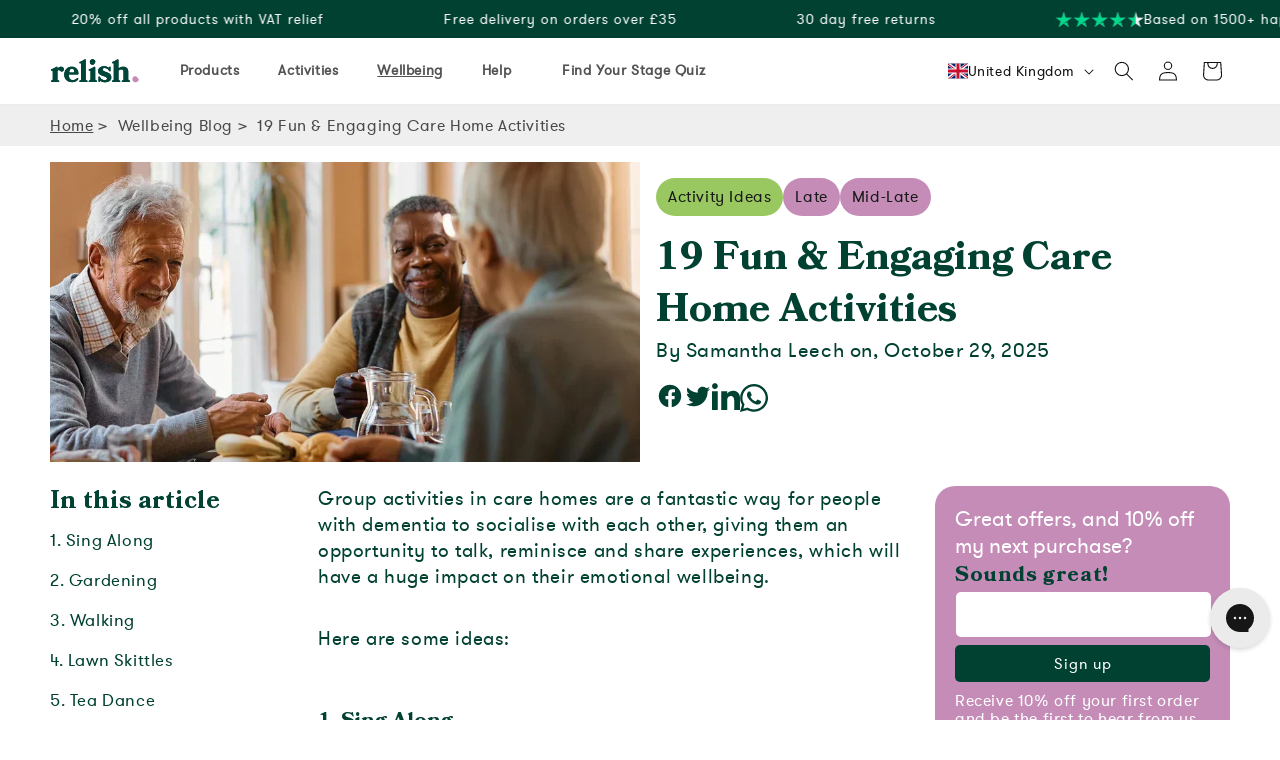

--- FILE ---
content_type: text/html; charset=utf-8
request_url: https://relish-life.com/blogs/articles/care-home-activities
body_size: 62697
content:
<!doctype html>
<html class="no-js" lang="en">
  <head>
    <!-- Pandectes Rules Manual Setup -->
    <script src="//relish-life.com/cdn/shop/files/pandectes-rules.js?v=11357527526347144774"></script>
    <meta charset="utf-8">
    <meta http-equiv="X-UA-Compatible" content="IE=edge">
    <meta name="viewport" content="width=device-width,initial-scale=1">
    <meta name="theme-color" content="">
    <link rel="canonical" href="https://relish-life.com/blogs/articles/care-home-activities"><link rel="icon" type="image/png" href="//relish-life.com/cdn/shop/files/RELISH_APP_ICON_RGB-small.png?crop=center&height=32&v=1716969821&width=32"><link rel="preconnect" href="https://fonts.shopifycdn.com" crossorigin><title>
      19 Fun &amp; Engaging Care Home Activities - Relish
</title>

    <meta
  name="description"
  content="Looking for care home activity ideas? Look no further. Browse our fun and meaningful activity ideas for care home residents here. Dementia-friendly ideas, too!"
>

<meta name="path" content="/blogs/articles/care-home-activities">

<meta property="og:site_name" content="Relish">
<meta property="og:url" content="https://relish-life.com/blogs/articles/care-home-activities">
<meta property="og:title" content="19 Fun &amp; Engaging Care Home Activities - Relish">
<meta property="og:type" content="article">
<meta property="og:description" content="Looking for care home activity ideas? Look no further. Browse our fun and meaningful activity ideas for care home residents here. Dementia-friendly ideas, too!">

<link rel="sitemap" type="application/xml" title="Sitemap" href="/sitemap.xml"><meta property="og:image" content="http://relish-life.com/cdn/shop/articles/care-home-activities-header_bf5963aa-decd-4e04-8182-7ae2c6bf8f21.webp?v=1761752542">
  <meta property="og:image:secure_url" content="https://relish-life.com/cdn/shop/articles/care-home-activities-header_bf5963aa-decd-4e04-8182-7ae2c6bf8f21.webp?v=1761752542">
  <meta property="og:image:width" content="1500">
  <meta property="og:image:height" content="470"><meta name="twitter:site" content="@https://x.com/RelishJoy"><meta name="twitter:card" content="summary_large_image">
<meta name="twitter:title" content="19 Fun &amp; Engaging Care Home Activities - Relish">
<meta name="twitter:description" content="Looking for care home activity ideas? Look no further. Browse our fun and meaningful activity ideas for care home residents here. Dementia-friendly ideas, too!">


    <script src="//relish-life.com/cdn/shop/t/104/assets/constants.js?v=58251544750838685771768300047" defer="defer"></script>
    <script src="//relish-life.com/cdn/shop/t/104/assets/pubsub.js?v=158357773527763999511768300075" defer="defer"></script>
    <script src="//relish-life.com/cdn/shop/t/104/assets/global.js?v=1155751046276036631768300056" defer="defer"></script><!-- Google Tag Manager -->
    <script>
      (function (w, d, s, l, i) {
        w[l] = w[l] || [];
        w[l].push({ 'gtm.start': new Date().getTime(), event: 'gtm.js' });
        var f = d.getElementsByTagName(s)[0],
          j = d.createElement(s),
          dl = l != 'dataLayer' ? '&l=' + l : '';
        j.async = true;
        j.src = 'https://www.googletagmanager.com/gtm.js?id=' + i + dl;
        f.parentNode.insertBefore(j, f);
      })(window, document, 'script', 'dataLayer', 'GTM-KFSZ947');
    </script>
    <!-- End Google Tag Manager -->

    <!-- Clartity session tracking -->
    <script type="text/javascript">
      (function (c, l, a, r, i, t, y) {
        c[a] =
          c[a] ||
          function () {
            (c[a].q = c[a].q || []).push(arguments);
          };
        t = l.createElement(r);
        t.async = 1;
        t.src = 'https://www.clarity.ms/tag/' + i;
        y = l.getElementsByTagName(r)[0];
        y.parentNode.insertBefore(t, y);
      })(window, document, 'clarity', 'script', 'sc6ss29a6g');
    </script>
    <!-- End Clartity -->
    <script>window.performance && window.performance.mark && window.performance.mark('shopify.content_for_header.start');</script><meta name="facebook-domain-verification" content="xulhh4r07h5pfdkgh25j8canrknprb">
<meta name="google-site-verification" content="Kzu_ME7AVV66dVsh9743_iP-ph35l26fvdJts6e4znA">
<meta id="shopify-digital-wallet" name="shopify-digital-wallet" content="/63412404413/digital_wallets/dialog">
<meta name="shopify-checkout-api-token" content="6c482b86e01817b3e6b6187849598527">
<meta id="in-context-paypal-metadata" data-shop-id="63412404413" data-venmo-supported="false" data-environment="production" data-locale="en_US" data-paypal-v4="true" data-currency="GBP">
<link rel="alternate" type="application/atom+xml" title="Feed" href="/blogs/articles.atom" />
<link rel="alternate" hreflang="x-default" href="https://relish-life.com/blogs/articles/care-home-activities">
<link rel="alternate" hreflang="en-US" href="https://relish-life.com/en-us/blogs/articles/care-home-activities">
<link rel="alternate" hreflang="en-CA" href="https://relish-life.com/en-ca/blogs/articles/care-home-activities">
<link rel="alternate" hreflang="en-AU" href="https://relish-life.com/en-au/blogs/articles/care-home-activities">
<link rel="alternate" hreflang="en-IE" href="https://relish-life.com/en-ie/blogs/articles/care-home-activities">
<link rel="alternate" hreflang="en-FR" href="https://relish-life.com/en-fr/blogs/articles/care-home-activities">
<link rel="alternate" hreflang="de-DE" href="https://relish-life.com/de-de/blogs/articles/care-home-activities">
<link rel="alternate" hreflang="en-DE" href="https://relish-life.com/en-de/blogs/articles/care-home-activities">
<link rel="alternate" hreflang="en-IT" href="https://relish-life.com/en-it/blogs/articles/care-home-activities">
<link rel="alternate" hreflang="en-ES" href="https://relish-life.com/en-es/blogs/articles/care-home-activities">
<link rel="alternate" hreflang="es-ES" href="https://relish-life.com/es-es/blogs/articles/care-home-activities">
<link rel="alternate" hreflang="en-NL" href="https://relish-life.com/en-nl/blogs/articles/care-home-activities">
<link rel="alternate" hreflang="en-DK" href="https://relish-life.com/en-dk/blogs/articles/care-home-activities">
<link rel="alternate" hreflang="en-FI" href="https://relish-life.com/en-fi/blogs/articles/care-home-activities">
<link rel="alternate" hreflang="en-PT" href="https://relish-life.com/en-pt/blogs/articles/care-home-activities">
<link rel="alternate" hreflang="en-SE" href="https://relish-life.com/en-se/blogs/articles/care-home-activities">
<link rel="alternate" hreflang="en-GB" href="https://relish-life.com/blogs/articles/care-home-activities">
<script async="async" src="/checkouts/internal/preloads.js?locale=en-GB"></script>
<link rel="preconnect" href="https://shop.app" crossorigin="anonymous">
<script async="async" src="https://shop.app/checkouts/internal/preloads.js?locale=en-GB&shop_id=63412404413" crossorigin="anonymous"></script>
<script id="apple-pay-shop-capabilities" type="application/json">{"shopId":63412404413,"countryCode":"GB","currencyCode":"GBP","merchantCapabilities":["supports3DS"],"merchantId":"gid:\/\/shopify\/Shop\/63412404413","merchantName":"Relish","requiredBillingContactFields":["postalAddress","email","phone"],"requiredShippingContactFields":["postalAddress","email","phone"],"shippingType":"shipping","supportedNetworks":["visa","maestro","masterCard","amex","discover","elo"],"total":{"type":"pending","label":"Relish","amount":"1.00"},"shopifyPaymentsEnabled":true,"supportsSubscriptions":true}</script>
<script id="shopify-features" type="application/json">{"accessToken":"6c482b86e01817b3e6b6187849598527","betas":["rich-media-storefront-analytics"],"domain":"relish-life.com","predictiveSearch":true,"shopId":63412404413,"locale":"en"}</script>
<script>var Shopify = Shopify || {};
Shopify.shop = "relish-life.myshopify.com";
Shopify.locale = "en";
Shopify.currency = {"active":"GBP","rate":"1.0"};
Shopify.country = "GB";
Shopify.theme = {"name":"2026-01 November and December","id":182599975290,"schema_name":"Relish Life","schema_version":"12.0.0","theme_store_id":887,"role":"main"};
Shopify.theme.handle = "null";
Shopify.theme.style = {"id":null,"handle":null};
Shopify.cdnHost = "relish-life.com/cdn";
Shopify.routes = Shopify.routes || {};
Shopify.routes.root = "/";</script>
<script type="module">!function(o){(o.Shopify=o.Shopify||{}).modules=!0}(window);</script>
<script>!function(o){function n(){var o=[];function n(){o.push(Array.prototype.slice.apply(arguments))}return n.q=o,n}var t=o.Shopify=o.Shopify||{};t.loadFeatures=n(),t.autoloadFeatures=n()}(window);</script>
<script>
  window.ShopifyPay = window.ShopifyPay || {};
  window.ShopifyPay.apiHost = "shop.app\/pay";
  window.ShopifyPay.redirectState = null;
</script>
<script id="shop-js-analytics" type="application/json">{"pageType":"article"}</script>
<script defer="defer" async type="module" src="//relish-life.com/cdn/shopifycloud/shop-js/modules/v2/client.init-shop-cart-sync_BT-GjEfc.en.esm.js"></script>
<script defer="defer" async type="module" src="//relish-life.com/cdn/shopifycloud/shop-js/modules/v2/chunk.common_D58fp_Oc.esm.js"></script>
<script defer="defer" async type="module" src="//relish-life.com/cdn/shopifycloud/shop-js/modules/v2/chunk.modal_xMitdFEc.esm.js"></script>
<script type="module">
  await import("//relish-life.com/cdn/shopifycloud/shop-js/modules/v2/client.init-shop-cart-sync_BT-GjEfc.en.esm.js");
await import("//relish-life.com/cdn/shopifycloud/shop-js/modules/v2/chunk.common_D58fp_Oc.esm.js");
await import("//relish-life.com/cdn/shopifycloud/shop-js/modules/v2/chunk.modal_xMitdFEc.esm.js");

  window.Shopify.SignInWithShop?.initShopCartSync?.({"fedCMEnabled":true,"windoidEnabled":true});

</script>
<script>
  window.Shopify = window.Shopify || {};
  if (!window.Shopify.featureAssets) window.Shopify.featureAssets = {};
  window.Shopify.featureAssets['shop-js'] = {"shop-cart-sync":["modules/v2/client.shop-cart-sync_DZOKe7Ll.en.esm.js","modules/v2/chunk.common_D58fp_Oc.esm.js","modules/v2/chunk.modal_xMitdFEc.esm.js"],"init-fed-cm":["modules/v2/client.init-fed-cm_B6oLuCjv.en.esm.js","modules/v2/chunk.common_D58fp_Oc.esm.js","modules/v2/chunk.modal_xMitdFEc.esm.js"],"shop-cash-offers":["modules/v2/client.shop-cash-offers_D2sdYoxE.en.esm.js","modules/v2/chunk.common_D58fp_Oc.esm.js","modules/v2/chunk.modal_xMitdFEc.esm.js"],"shop-login-button":["modules/v2/client.shop-login-button_QeVjl5Y3.en.esm.js","modules/v2/chunk.common_D58fp_Oc.esm.js","modules/v2/chunk.modal_xMitdFEc.esm.js"],"pay-button":["modules/v2/client.pay-button_DXTOsIq6.en.esm.js","modules/v2/chunk.common_D58fp_Oc.esm.js","modules/v2/chunk.modal_xMitdFEc.esm.js"],"shop-button":["modules/v2/client.shop-button_DQZHx9pm.en.esm.js","modules/v2/chunk.common_D58fp_Oc.esm.js","modules/v2/chunk.modal_xMitdFEc.esm.js"],"avatar":["modules/v2/client.avatar_BTnouDA3.en.esm.js"],"init-windoid":["modules/v2/client.init-windoid_CR1B-cfM.en.esm.js","modules/v2/chunk.common_D58fp_Oc.esm.js","modules/v2/chunk.modal_xMitdFEc.esm.js"],"init-shop-for-new-customer-accounts":["modules/v2/client.init-shop-for-new-customer-accounts_C_vY_xzh.en.esm.js","modules/v2/client.shop-login-button_QeVjl5Y3.en.esm.js","modules/v2/chunk.common_D58fp_Oc.esm.js","modules/v2/chunk.modal_xMitdFEc.esm.js"],"init-shop-email-lookup-coordinator":["modules/v2/client.init-shop-email-lookup-coordinator_BI7n9ZSv.en.esm.js","modules/v2/chunk.common_D58fp_Oc.esm.js","modules/v2/chunk.modal_xMitdFEc.esm.js"],"init-shop-cart-sync":["modules/v2/client.init-shop-cart-sync_BT-GjEfc.en.esm.js","modules/v2/chunk.common_D58fp_Oc.esm.js","modules/v2/chunk.modal_xMitdFEc.esm.js"],"shop-toast-manager":["modules/v2/client.shop-toast-manager_DiYdP3xc.en.esm.js","modules/v2/chunk.common_D58fp_Oc.esm.js","modules/v2/chunk.modal_xMitdFEc.esm.js"],"init-customer-accounts":["modules/v2/client.init-customer-accounts_D9ZNqS-Q.en.esm.js","modules/v2/client.shop-login-button_QeVjl5Y3.en.esm.js","modules/v2/chunk.common_D58fp_Oc.esm.js","modules/v2/chunk.modal_xMitdFEc.esm.js"],"init-customer-accounts-sign-up":["modules/v2/client.init-customer-accounts-sign-up_iGw4briv.en.esm.js","modules/v2/client.shop-login-button_QeVjl5Y3.en.esm.js","modules/v2/chunk.common_D58fp_Oc.esm.js","modules/v2/chunk.modal_xMitdFEc.esm.js"],"shop-follow-button":["modules/v2/client.shop-follow-button_CqMgW2wH.en.esm.js","modules/v2/chunk.common_D58fp_Oc.esm.js","modules/v2/chunk.modal_xMitdFEc.esm.js"],"checkout-modal":["modules/v2/client.checkout-modal_xHeaAweL.en.esm.js","modules/v2/chunk.common_D58fp_Oc.esm.js","modules/v2/chunk.modal_xMitdFEc.esm.js"],"shop-login":["modules/v2/client.shop-login_D91U-Q7h.en.esm.js","modules/v2/chunk.common_D58fp_Oc.esm.js","modules/v2/chunk.modal_xMitdFEc.esm.js"],"lead-capture":["modules/v2/client.lead-capture_BJmE1dJe.en.esm.js","modules/v2/chunk.common_D58fp_Oc.esm.js","modules/v2/chunk.modal_xMitdFEc.esm.js"],"payment-terms":["modules/v2/client.payment-terms_Ci9AEqFq.en.esm.js","modules/v2/chunk.common_D58fp_Oc.esm.js","modules/v2/chunk.modal_xMitdFEc.esm.js"]};
</script>
<script>(function() {
  var isLoaded = false;
  function asyncLoad() {
    if (isLoaded) return;
    isLoaded = true;
    var urls = ["https:\/\/cdn.nfcube.com\/instafeed-37e8b14db60da441bb32de146a3f5406.js?shop=relish-life.myshopify.com","https:\/\/config.gorgias.chat\/bundle-loader\/01HR6T6WW6BKW3AP3ZCB2KGV5Y?source=shopify1click\u0026shop=relish-life.myshopify.com","https:\/\/ecommplugins-scripts.trustpilot.com\/v2.1\/js\/header.min.js?settings=eyJrZXkiOiJxcGRPUUNmUFdTRHhpVDdPIiwicyI6InNrdSJ9\u0026v=2.5\u0026shop=relish-life.myshopify.com","https:\/\/ecommplugins-trustboxsettings.trustpilot.com\/relish-life.myshopify.com.js?settings=1737472517891\u0026shop=relish-life.myshopify.com","https:\/\/widget.trustpilot.com\/bootstrap\/v5\/tp.widget.sync.bootstrap.min.js?shop=relish-life.myshopify.com","https:\/\/static.shareasale.com\/json\/shopify\/shareasale-tracking.js?sasmid=105243\u0026ssmtid=84725\u0026shop=relish-life.myshopify.com","https:\/\/cdn.9gtb.com\/loader.js?g_cvt_id=83bfbc6b-5c89-4032-a7b4-1746fef4a4da\u0026shop=relish-life.myshopify.com"];
    for (var i = 0; i < urls.length; i++) {
      var s = document.createElement('script');
      s.type = 'text/javascript';
      s.async = true;
      s.src = urls[i];
      var x = document.getElementsByTagName('script')[0];
      x.parentNode.insertBefore(s, x);
    }
  };
  if(window.attachEvent) {
    window.attachEvent('onload', asyncLoad);
  } else {
    window.addEventListener('load', asyncLoad, false);
  }
})();</script>
<script id="__st">var __st={"a":63412404413,"offset":0,"reqid":"612c86dd-e762-42c9-9fa3-9cce944d70bd-1769366356","pageurl":"relish-life.com\/blogs\/articles\/care-home-activities","s":"articles-628485193917","u":"60cb794922d6","p":"article","rtyp":"article","rid":628485193917};</script>
<script>window.ShopifyPaypalV4VisibilityTracking = true;</script>
<script id="captcha-bootstrap">!function(){'use strict';const t='contact',e='account',n='new_comment',o=[[t,t],['blogs',n],['comments',n],[t,'customer']],c=[[e,'customer_login'],[e,'guest_login'],[e,'recover_customer_password'],[e,'create_customer']],r=t=>t.map((([t,e])=>`form[action*='/${t}']:not([data-nocaptcha='true']) input[name='form_type'][value='${e}']`)).join(','),a=t=>()=>t?[...document.querySelectorAll(t)].map((t=>t.form)):[];function s(){const t=[...o],e=r(t);return a(e)}const i='password',u='form_key',d=['recaptcha-v3-token','g-recaptcha-response','h-captcha-response',i],f=()=>{try{return window.sessionStorage}catch{return}},m='__shopify_v',_=t=>t.elements[u];function p(t,e,n=!1){try{const o=window.sessionStorage,c=JSON.parse(o.getItem(e)),{data:r}=function(t){const{data:e,action:n}=t;return t[m]||n?{data:e,action:n}:{data:t,action:n}}(c);for(const[e,n]of Object.entries(r))t.elements[e]&&(t.elements[e].value=n);n&&o.removeItem(e)}catch(o){console.error('form repopulation failed',{error:o})}}const l='form_type',E='cptcha';function T(t){t.dataset[E]=!0}const w=window,h=w.document,L='Shopify',v='ce_forms',y='captcha';let A=!1;((t,e)=>{const n=(g='f06e6c50-85a8-45c8-87d0-21a2b65856fe',I='https://cdn.shopify.com/shopifycloud/storefront-forms-hcaptcha/ce_storefront_forms_captcha_hcaptcha.v1.5.2.iife.js',D={infoText:'Protected by hCaptcha',privacyText:'Privacy',termsText:'Terms'},(t,e,n)=>{const o=w[L][v],c=o.bindForm;if(c)return c(t,g,e,D).then(n);var r;o.q.push([[t,g,e,D],n]),r=I,A||(h.body.append(Object.assign(h.createElement('script'),{id:'captcha-provider',async:!0,src:r})),A=!0)});var g,I,D;w[L]=w[L]||{},w[L][v]=w[L][v]||{},w[L][v].q=[],w[L][y]=w[L][y]||{},w[L][y].protect=function(t,e){n(t,void 0,e),T(t)},Object.freeze(w[L][y]),function(t,e,n,w,h,L){const[v,y,A,g]=function(t,e,n){const i=e?o:[],u=t?c:[],d=[...i,...u],f=r(d),m=r(i),_=r(d.filter((([t,e])=>n.includes(e))));return[a(f),a(m),a(_),s()]}(w,h,L),I=t=>{const e=t.target;return e instanceof HTMLFormElement?e:e&&e.form},D=t=>v().includes(t);t.addEventListener('submit',(t=>{const e=I(t);if(!e)return;const n=D(e)&&!e.dataset.hcaptchaBound&&!e.dataset.recaptchaBound,o=_(e),c=g().includes(e)&&(!o||!o.value);(n||c)&&t.preventDefault(),c&&!n&&(function(t){try{if(!f())return;!function(t){const e=f();if(!e)return;const n=_(t);if(!n)return;const o=n.value;o&&e.removeItem(o)}(t);const e=Array.from(Array(32),(()=>Math.random().toString(36)[2])).join('');!function(t,e){_(t)||t.append(Object.assign(document.createElement('input'),{type:'hidden',name:u})),t.elements[u].value=e}(t,e),function(t,e){const n=f();if(!n)return;const o=[...t.querySelectorAll(`input[type='${i}']`)].map((({name:t})=>t)),c=[...d,...o],r={};for(const[a,s]of new FormData(t).entries())c.includes(a)||(r[a]=s);n.setItem(e,JSON.stringify({[m]:1,action:t.action,data:r}))}(t,e)}catch(e){console.error('failed to persist form',e)}}(e),e.submit())}));const S=(t,e)=>{t&&!t.dataset[E]&&(n(t,e.some((e=>e===t))),T(t))};for(const o of['focusin','change'])t.addEventListener(o,(t=>{const e=I(t);D(e)&&S(e,y())}));const B=e.get('form_key'),M=e.get(l),P=B&&M;t.addEventListener('DOMContentLoaded',(()=>{const t=y();if(P)for(const e of t)e.elements[l].value===M&&p(e,B);[...new Set([...A(),...v().filter((t=>'true'===t.dataset.shopifyCaptcha))])].forEach((e=>S(e,t)))}))}(h,new URLSearchParams(w.location.search),n,t,e,['guest_login'])})(!0,!0)}();</script>
<script integrity="sha256-4kQ18oKyAcykRKYeNunJcIwy7WH5gtpwJnB7kiuLZ1E=" data-source-attribution="shopify.loadfeatures" defer="defer" src="//relish-life.com/cdn/shopifycloud/storefront/assets/storefront/load_feature-a0a9edcb.js" crossorigin="anonymous"></script>
<script crossorigin="anonymous" defer="defer" src="//relish-life.com/cdn/shopifycloud/storefront/assets/shopify_pay/storefront-65b4c6d7.js?v=20250812"></script>
<script data-source-attribution="shopify.dynamic_checkout.dynamic.init">var Shopify=Shopify||{};Shopify.PaymentButton=Shopify.PaymentButton||{isStorefrontPortableWallets:!0,init:function(){window.Shopify.PaymentButton.init=function(){};var t=document.createElement("script");t.src="https://relish-life.com/cdn/shopifycloud/portable-wallets/latest/portable-wallets.en.js",t.type="module",document.head.appendChild(t)}};
</script>
<script data-source-attribution="shopify.dynamic_checkout.buyer_consent">
  function portableWalletsHideBuyerConsent(e){var t=document.getElementById("shopify-buyer-consent"),n=document.getElementById("shopify-subscription-policy-button");t&&n&&(t.classList.add("hidden"),t.setAttribute("aria-hidden","true"),n.removeEventListener("click",e))}function portableWalletsShowBuyerConsent(e){var t=document.getElementById("shopify-buyer-consent"),n=document.getElementById("shopify-subscription-policy-button");t&&n&&(t.classList.remove("hidden"),t.removeAttribute("aria-hidden"),n.addEventListener("click",e))}window.Shopify?.PaymentButton&&(window.Shopify.PaymentButton.hideBuyerConsent=portableWalletsHideBuyerConsent,window.Shopify.PaymentButton.showBuyerConsent=portableWalletsShowBuyerConsent);
</script>
<script data-source-attribution="shopify.dynamic_checkout.cart.bootstrap">document.addEventListener("DOMContentLoaded",(function(){function t(){return document.querySelector("shopify-accelerated-checkout-cart, shopify-accelerated-checkout")}if(t())Shopify.PaymentButton.init();else{new MutationObserver((function(e,n){t()&&(Shopify.PaymentButton.init(),n.disconnect())})).observe(document.body,{childList:!0,subtree:!0})}}));
</script>
<link id="shopify-accelerated-checkout-styles" rel="stylesheet" media="screen" href="https://relish-life.com/cdn/shopifycloud/portable-wallets/latest/accelerated-checkout-backwards-compat.css" crossorigin="anonymous">
<style id="shopify-accelerated-checkout-cart">
        #shopify-buyer-consent {
  margin-top: 1em;
  display: inline-block;
  width: 100%;
}

#shopify-buyer-consent.hidden {
  display: none;
}

#shopify-subscription-policy-button {
  background: none;
  border: none;
  padding: 0;
  text-decoration: underline;
  font-size: inherit;
  cursor: pointer;
}

#shopify-subscription-policy-button::before {
  box-shadow: none;
}

      </style>
<script id="sections-script" data-sections="header" defer="defer" src="//relish-life.com/cdn/shop/t/104/compiled_assets/scripts.js?v=52497"></script>
<script>window.performance && window.performance.mark && window.performance.mark('shopify.content_for_header.end');</script>


    <style data-shopify>
      @font-face {
        font-family: "GT Walsheim Pro";
        src: url("//relish-life.com/cdn/shop/t/104/assets/GTWalsheimProRegular.e81d413.woff2?v=136885328784261992281768300058") format("woff");
        font-weight: 400;
      }

      @font-face {
        font-family: "Bookmania";
        src: url("//relish-life.com/cdn/shop/t/104/assets/Bookmania.woff2?v=94557417009331869501768299996") format("woff2");
        font-weight: 400;
      }

      @font-face {
        font-family: "Bookmania";
        src: url("//relish-life.com/cdn/shop/t/104/assets/BookmaniaBold.woff2?v=155797937937503015761768299998") format("woff2");
        font-weight: 700;
      }

      @font-face {
  font-family: Poppins;
  font-weight: 400;
  font-style: normal;
  font-display: swap;
  src: url("//relish-life.com/cdn/fonts/poppins/poppins_n4.0ba78fa5af9b0e1a374041b3ceaadf0a43b41362.woff2") format("woff2"),
       url("//relish-life.com/cdn/fonts/poppins/poppins_n4.214741a72ff2596839fc9760ee7a770386cf16ca.woff") format("woff");
}

      @font-face {
  font-family: Poppins;
  font-weight: 700;
  font-style: normal;
  font-display: swap;
  src: url("//relish-life.com/cdn/fonts/poppins/poppins_n7.56758dcf284489feb014a026f3727f2f20a54626.woff2") format("woff2"),
       url("//relish-life.com/cdn/fonts/poppins/poppins_n7.f34f55d9b3d3205d2cd6f64955ff4b36f0cfd8da.woff") format("woff");
}

      @font-face {
  font-family: Poppins;
  font-weight: 400;
  font-style: italic;
  font-display: swap;
  src: url("//relish-life.com/cdn/fonts/poppins/poppins_i4.846ad1e22474f856bd6b81ba4585a60799a9f5d2.woff2") format("woff2"),
       url("//relish-life.com/cdn/fonts/poppins/poppins_i4.56b43284e8b52fc64c1fd271f289a39e8477e9ec.woff") format("woff");
}

      @font-face {
  font-family: Poppins;
  font-weight: 700;
  font-style: italic;
  font-display: swap;
  src: url("//relish-life.com/cdn/fonts/poppins/poppins_i7.42fd71da11e9d101e1e6c7932199f925f9eea42d.woff2") format("woff2"),
       url("//relish-life.com/cdn/fonts/poppins/poppins_i7.ec8499dbd7616004e21155106d13837fff4cf556.woff") format("woff");
}

      @font-face {
  font-family: Petrona;
  font-weight: 900;
  font-style: normal;
  font-display: swap;
  src: url("//relish-life.com/cdn/fonts/petrona/petrona_n9.45dc7c900b80a31e32a4cdf33fb5c0c429861477.woff2") format("woff2"),
       url("//relish-life.com/cdn/fonts/petrona/petrona_n9.485c82d8361911b992a949438edd253bf1e1bde6.woff") format("woff");
}


      
        :root,
        .color-scheme-1 {
          --color-background: 255,255,255;
          --color-background-dark: 255,255,255;

        --color-foreground: 18,18,18;
        --color-shadow: 18,18,18;
        --color-button: 18,18,18;
        --color-button-text: 255,255,255;
        --color-secondary-button: 255,255,255;
        --color-heading: 0,65,49;

        --color-heading-background: 0,65,49;

        --color-secondary-button-text: 18,18,18;

        --color-link: 18,18,18;
        --color-badge-foreground: 18,18,18;
        --color-badge-background: 255,255,255;
        --color-badge-border: 18,18,18;
        --payment-terms-background-color: rgb(255 255 255);
      }
      
        
        .color-scheme-2 {
          --color-background: 0,65,49;
          --color-background-dark: 0,26,19;

        --color-foreground: 255,255,255;
        --color-shadow: 18,18,18;
        --color-button: 0,26,19;
        --color-button-text: 255,255,255;
        --color-secondary-button: 0,65,49;
        --color-heading: 0,65,49;

        --color-heading-background: 255,255,255;

        --color-secondary-button-text: 0,65,49;

        --color-link: 0,65,49;
        --color-badge-foreground: 255,255,255;
        --color-badge-background: 0,65,49;
        --color-badge-border: 255,255,255;
        --payment-terms-background-color: rgb(0 65 49);
      }
      
        
        .color-scheme-3 {
          --color-background: 251,206,83;
          --color-background-dark: 234,169,0;

        --color-foreground: 25,25,25;
        --color-shadow: 18,18,18;
        --color-button: 25,25,25;
        --color-button-text: 255,255,255;
        --color-secondary-button: 251,206,83;
        --color-heading: 0,65,49;

        --color-heading-background: 0,65,49;

        --color-secondary-button-text: 255,255,255;

        --color-link: 255,255,255;
        --color-badge-foreground: 25,25,25;
        --color-badge-background: 251,206,83;
        --color-badge-border: 25,25,25;
        --payment-terms-background-color: rgb(251 206 83);
      }
      
        
        .color-scheme-4 {
          --color-background: 153,200,96;
          --color-background-dark: 99,169,9;

        --color-foreground: 25,25,25;
        --color-shadow: 18,18,18;
        --color-button: 25,25,25;
        --color-button-text: 18,18,18;
        --color-secondary-button: 153,200,96;
        --color-heading: 0,65,49;

        --color-heading-background: 0,65,49;

        --color-secondary-button-text: 255,255,255;

        --color-link: 255,255,255;
        --color-badge-foreground: 25,25,25;
        --color-badge-background: 153,200,96;
        --color-badge-border: 25,25,25;
        --payment-terms-background-color: rgb(153 200 96);
      }
      
        
        .color-scheme-5 {
          --color-background: 196,140,183;
          --color-background-dark: 162,89,149;

        --color-foreground: 255,255,255;
        --color-shadow: 18,18,18;
        --color-button: 25,25,25;
        --color-button-text: 255,255,255;
        --color-secondary-button: 196,140,183;
        --color-heading: 0,65,49;

        --color-heading-background: 0,65,49;

        --color-secondary-button-text: 255,255,255;

        --color-link: 255,255,255;
        --color-badge-foreground: 255,255,255;
        --color-badge-background: 196,140,183;
        --color-badge-border: 255,255,255;
        --payment-terms-background-color: rgb(196 140 183);
      }
      
        
        .color-scheme-6 {
          --color-background: 86,195,240;
          --color-background-dark: 0,163,224;

        --color-foreground: 25,25,25;
        --color-shadow: 18,18,18;
        --color-button: 25,25,25;
        --color-button-text: 51,79,180;
        --color-secondary-button: 86,195,240;
        --color-heading: 0,65,49;

        --color-heading-background: 0,65,49;

        --color-secondary-button-text: 255,255,255;

        --color-link: 255,255,255;
        --color-badge-foreground: 25,25,25;
        --color-badge-background: 86,195,240;
        --color-badge-border: 25,25,25;
        --payment-terms-background-color: rgb(86 195 240);
      }
      
        
        .color-scheme-7 {
          --color-background: 247,163,76;
          --color-background-dark: 234,118,0;

        --color-foreground: 25,25,25;
        --color-shadow: 18,18,18;
        --color-button: 25,25,25;
        --color-button-text: 51,79,180;
        --color-secondary-button: 247,163,76;
        --color-heading: 0,65,49;

        --color-heading-background: 0,65,49;

        --color-secondary-button-text: 255,255,255;

        --color-link: 255,255,255;
        --color-badge-foreground: 25,25,25;
        --color-badge-background: 247,163,76;
        --color-badge-border: 25,25,25;
        --payment-terms-background-color: rgb(247 163 76);
      }
      
        
        .color-scheme-8 {
          --color-background: 87,201,197;
          --color-background-dark: 0,178,168;

        --color-foreground: 25,25,25;
        --color-shadow: 18,18,18;
        --color-button: 25,25,25;
        --color-button-text: 51,79,180;
        --color-secondary-button: 87,201,197;
        --color-heading: 0,65,49;

        --color-heading-background: 0,65,49;

        --color-secondary-button-text: 255,255,255;

        --color-link: 255,255,255;
        --color-badge-foreground: 25,25,25;
        --color-badge-background: 87,201,197;
        --color-badge-border: 25,25,25;
        --payment-terms-background-color: rgb(87 201 197);
      }
      
        
        .color-scheme-9 {
          --color-background: 253,234,219;
          --color-background-dark: 253,234,219;

        --color-foreground: 25,25,25;
        --color-shadow: 18,18,18;
        --color-button: 25,25,25;
        --color-button-text: 255,255,255;
        --color-secondary-button: 253,234,219;
        --color-heading: 0,65,49;

        --color-heading-background: 0,65,49;

        --color-secondary-button-text: 255,255,255;

        --color-link: 255,255,255;
        --color-badge-foreground: 25,25,25;
        --color-badge-background: 253,234,219;
        --color-badge-border: 25,25,25;
        --payment-terms-background-color: rgb(253 234 219);
      }
      
        
        .color-scheme-10 {
          --color-background: 239,239,239;
          --color-background-dark: 149,139,139;

        --color-foreground: 25,25,25;
        --color-shadow: 18,18,18;
        --color-button: 149,139,139;
        --color-button-text: 25,25,25;
        --color-secondary-button: 239,239,239;
        --color-heading: 0,65,49;

        --color-heading-background: 0,65,49;

        --color-secondary-button-text: 255,255,255;

        --color-link: 255,255,255;
        --color-badge-foreground: 25,25,25;
        --color-badge-background: 239,239,239;
        --color-badge-border: 25,25,25;
        --payment-terms-background-color: rgb(239 239 239);
      }
      

      body, .color-scheme-1, .color-scheme-2, .color-scheme-3, .color-scheme-4, .color-scheme-5, .color-scheme-6, .color-scheme-7, .color-scheme-8, .color-scheme-9, .color-scheme-10 {
        color: rgba(var(--color-foreground), 0.75);
        background-color: rgb(var(--color-background));
      }
      .background-dark {
        background-color: rgb(var(--color-background-dark));
      }

      :root {
        --font-body-family: "GT Walsheim Pro", Helvetica, Arial, system-ui, -apple-system, "Segoe UI", Roboto, Ubuntu, Cantarell, "Noto Sans", sans-serif, BlinkMacSystemFont, "Segoe UI", "Noto Sans", "Apple Color Emoji", "Segoe UI Emoji", "Segoe UI Symbol", "Noto Color Emoji"
        --font-body-style: normal;
        --font-body-weight: 400;
        --font-body-weight-bold: 700;

        --font-heading-family:  "Bookmania", sans-serif;
        --font-heading-style: normal;
        --font-heading-weight: 600;

        --font-body-scale: 1.0;
        --font-heading-scale: 1.0;

        --media-padding: px;
        --media-border-opacity: 0.05;
        --media-border-width: 1px;
        --media-radius: 0px;
        --media-shadow-opacity: 0.0;
        --media-shadow-horizontal-offset: 0px;
        --media-shadow-vertical-offset: 4px;
        --media-shadow-blur-radius: 5px;
        --media-shadow-visible: 0;

        --page-width: 160rem;
        --page-width-margin: 0rem;

        --product-card-image-padding: 0.0rem;
        --product-card-corner-radius: 0.0rem;
        --product-card-text-alignment: left;
        --product-card-border-width: 0.0rem;
        --product-card-border-opacity: 0.1;
        --product-card-shadow-opacity: 0.0;
        --product-card-shadow-visible: 0;
        --product-card-shadow-horizontal-offset: 0.0rem;
        --product-card-shadow-vertical-offset: 0.4rem;
        --product-card-shadow-blur-radius: 0.5rem;

        --collection-card-image-padding: 0.0rem;
        --collection-card-corner-radius: 0.8rem;
        --collection-card-text-alignment: left;
        --collection-card-border-width: 0.0rem;
        --collection-card-border-opacity: 0.1;
        --collection-card-shadow-opacity: 0.0;
        --collection-card-shadow-visible: 0;
        --collection-card-shadow-horizontal-offset: 0.0rem;
        --collection-card-shadow-vertical-offset: 0.4rem;
        --collection-card-shadow-blur-radius: 0.5rem;

        --blog-card-image-padding: 0.0rem;
        --blog-card-corner-radius: 0.0rem;
        --blog-card-text-alignment: left;
        --blog-card-border-width: 0.0rem;
        --blog-card-border-opacity: 0.1;
        --blog-card-shadow-opacity: 0.0;
        --blog-card-shadow-visible: 0;
        --blog-card-shadow-horizontal-offset: 0.0rem;
        --blog-card-shadow-vertical-offset: 0.4rem;
        --blog-card-shadow-blur-radius: 0.5rem;

        --badge-corner-radius: 4.0rem;

        --popup-border-width: 1px;
        --popup-border-opacity: 0.1;
        --popup-corner-radius: 0px;
        --popup-shadow-opacity: 0.05;
        --popup-shadow-horizontal-offset: 0px;
        --popup-shadow-vertical-offset: 4px;
        --popup-shadow-blur-radius: 5px;

        --drawer-border-width: 1px;
        --drawer-border-opacity: 0.1;
        --drawer-shadow-opacity: 0.0;
        --drawer-shadow-horizontal-offset: 0px;
        --drawer-shadow-vertical-offset: 4px;
        --drawer-shadow-blur-radius: 5px;

        --spacing-sections-desktop: 0px;
        --spacing-sections-mobile: 0px;

        --grid-desktop-vertical-spacing: 12px;
        --grid-desktop-horizontal-spacing: 12px;
        --grid-mobile-vertical-spacing: 6px;
        --grid-mobile-horizontal-spacing: 6px;

        --text-boxes-border-opacity: 0.1;
        --text-boxes-border-width: 0px;
        --text-boxes-radius: 0px;
        --text-boxes-shadow-opacity: 0.0;
        --text-boxes-shadow-visible: 0;
        --text-boxes-shadow-horizontal-offset: 0px;
        --text-boxes-shadow-vertical-offset: 4px;
        --text-boxes-shadow-blur-radius: 5px;

        --buttons-radius: 0px;
        --buttons-radius-outset: 0px;
        --buttons-border-width: 1px;
        --buttons-border-opacity: 1.0;
        --buttons-shadow-opacity: 0.0;
        --buttons-shadow-visible: 0;
        --buttons-shadow-horizontal-offset: 0px;
        --buttons-shadow-vertical-offset: 4px;
        --buttons-shadow-blur-radius: 5px;
        --buttons-border-offset: 0px;

        --inputs-radius: 0px;
        --inputs-border-width: 1px;
        --inputs-border-opacity: 0.55;
        --inputs-shadow-opacity: 0.0;
        --inputs-shadow-horizontal-offset: 0px;
        --inputs-margin-offset: 0px;
        --inputs-shadow-vertical-offset: 4px;
        --inputs-shadow-blur-radius: 5px;
        --inputs-radius-outset: 0px;

        --variant-pills-radius: 40px;
        --variant-pills-border-width: 1px;
        --variant-pills-border-opacity: 0.55;
        --variant-pills-shadow-opacity: 0.0;
        --variant-pills-shadow-horizontal-offset: 0px;
        --variant-pills-shadow-vertical-offset: 4px;
        --variant-pills-shadow-blur-radius: 5px;
      }

      *,
      *::before,
      *::after {
        box-sizing: inherit;
      }

      html {
        box-sizing: border-box;
        -webkit-font-smoothing: antialiased;
        font-size: calc(var(--font-body-scale) * 62.5%);
        height: 100%;
      }

      body {
        display: grid;
        grid-template-rows: auto auto 1fr auto;
        grid-template-columns: 100%;
        min-height: 100%;
        margin: 0;
        font-size: 1.5rem;
        letter-spacing: 0.06rem;
        line-height: calc(1 + 0.8 / var(--font-body-scale));
        font-family: var(--font-body-family);
        font-style: var(--font-body-style);
        font-weight: var(--font-body-weight);
        overflow-x: hidden;
        max-width: 100vw;
      }

      @media screen and (min-width: 750px) {
        body {
          font-size: 1.6rem;
        }
      }
    </style>

    <link href="//relish-life.com/cdn/shop/t/104/assets/styles.css?v=104878864521705735931768302586" rel="stylesheet" type="text/css" media="all" />
<script src="//relish-life.com/cdn/shop/t/104/assets/localization-form.js?v=82734837007943962831768300059" defer="defer"></script><script>
      document.documentElement.className = document.documentElement.className.replace('no-js', 'js');
      if (Shopify.designMode) {
        document.documentElement.classList.add('shopify-design-mode');
      }

      var Shopify = Shopify || {};
      Shopify.money_format = '£{{amount}}';
    </script>
    <!-- TrustBox script -->
    <script type="text/javascript" src="//widget.trustpilot.com/bootstrap/v5/tp.widget.bootstrap.min.js" async></script>
    <!-- End TrustBox script -->

    <!-- Google tag (gtag.js) -->
    <script async src="https://www.googletagmanager.com/gtag/js?id=G-70R7T5CQWJ"></script>
    <script>
      window.dataLayer = window.dataLayer || [];
      function gtag() {
        dataLayer.push(arguments);
      }
      gtag('js', new Date());

      gtag('config', 'G-70R7T5CQWJ', { send_page_view: false });
    </script>
    <script>
      localStorage.setItem('shop_market_id', '24172101821');
    </script>
  <!-- BEGIN app block: shopify://apps/pandectes-gdpr/blocks/banner/58c0baa2-6cc1-480c-9ea6-38d6d559556a -->
  
    
      <!-- TCF is active, scripts are loaded above -->
      
        <script>
          if (!window.PandectesRulesSettings) {
            window.PandectesRulesSettings = {"store":{"id":63412404413,"adminMode":false,"headless":false,"storefrontRootDomain":"","checkoutRootDomain":"","storefrontAccessToken":""},"banner":{"revokableTrigger":false,"cookiesBlockedByDefault":"7","hybridStrict":false,"isActive":true},"geolocation":{"auOnly":false,"brOnly":false,"caOnly":false,"chOnly":false,"euOnly":false,"jpOnly":false,"nzOnly":false,"thOnly":false,"zaOnly":false,"canadaOnly":false,"canadaLaw25":false,"canadaPipeda":false,"globalVisibility":true},"blocker":{"isActive":true,"googleConsentMode":{"isActive":true,"id":"","analyticsId":"","onlyGtm":false,"adwordsId":"","adStorageCategory":4,"analyticsStorageCategory":2,"functionalityStorageCategory":1,"personalizationStorageCategory":1,"securityStorageCategory":0,"customEvent":false,"redactData":false,"urlPassthrough":false,"dataLayerProperty":"dataLayer","waitForUpdate":500,"useNativeChannel":false,"debugMode":false},"facebookPixel":{"isActive":false,"id":"","ldu":false},"microsoft":{"isActive":false,"uetTags":""},"clarity":{"isActive":false,"id":"sc6ss29a6g"},"rakuten":{"isActive":false,"cmp":false,"ccpa":false},"gpcIsActive":true,"klaviyoIsActive":false,"defaultBlocked":7,"patterns":{"whiteList":[],"blackList":{"1":["static.hotjar.com/c/hotjar"],"2":[],"4":["bat.bing.com","googleads.g.doubleclick.net","connect.facebook.net","s.pinimg.com/ct/core.js|s.pinimg.com/ct/lib","s.adroll.com/j/","googletagmanager.com/gtag/js\\?id=AW|googleadservices.com","intg.snapchat.com/shopify/shopify-scevent-init.js","analytics.tiktok.com/i18n/pixel","static.ads-twitter.com/uwt.js|static.ads-twitter.com/oct.js"],"8":[]},"iframesWhiteList":[],"iframesBlackList":{"1":[],"2":[],"4":[],"8":[]},"beaconsWhiteList":[],"beaconsBlackList":{"1":[],"2":[],"4":[],"8":[]}}}};
            const rulesScript = document.createElement('script');
            window.PandectesRulesSettings.auto = true;
            rulesScript.src = "https://cdn.shopify.com/extensions/019bed03-b206-7ab3-9c8b-20b884e5903f/gdpr-243/assets/pandectes-rules.js";
            const firstChild = document.head.firstChild;
            document.head.insertBefore(rulesScript, firstChild);
          }
        </script>
      
      <script>
        
          window.PandectesSettings = {"store":{"id":63412404413,"plan":"premium","theme":"2025-10 Translated Delivery and Warranty text","primaryLocale":"en","adminMode":false,"headless":false,"storefrontRootDomain":"","checkoutRootDomain":"","storefrontAccessToken":""},"tsPublished":1761821969,"declaration":{"declDays":"","declName":"","declPath":"","declType":"","isActive":false,"showType":true,"declHours":"","declYears":"","declDomain":"","declMonths":"","declMinutes":"","declPurpose":"","declSeconds":"","declSession":"","showPurpose":false,"declProvider":"","showProvider":true,"declIntroText":"","declRetention":"","declFirstParty":"","declThirdParty":"","showDateGenerated":true},"language":{"unpublished":[],"languageMode":"Single","fallbackLanguage":"en","languageDetection":"locale","languagesSupported":[]},"texts":{"managed":{"headerText":{"en":"We respect your privacy"},"consentText":{"en":"This website uses cookies to ensure you get the best experience."},"linkText":{"en":"Learn more"},"imprintText":{"en":"Imprint"},"googleLinkText":{"en":"Google's Privacy Terms"},"allowButtonText":{"en":"Accept"},"denyButtonText":{"en":"Decline"},"dismissButtonText":{"en":"Ok"},"leaveSiteButtonText":{"en":"Leave this site"},"preferencesButtonText":{"en":"Preferences"},"cookiePolicyText":{"en":"Cookie policy"},"preferencesPopupTitleText":{"en":"Manage consent preferences"},"preferencesPopupIntroText":{"en":"We use cookies to optimize website functionality, analyze the performance, and provide personalized experience to you. Some cookies are essential to make the website operate and function correctly. Those cookies cannot be disabled. In this window you can manage your preference of cookies."},"preferencesPopupSaveButtonText":{"en":"Save preferences"},"preferencesPopupCloseButtonText":{"en":"Close"},"preferencesPopupAcceptAllButtonText":{"en":"Accept all"},"preferencesPopupRejectAllButtonText":{"en":"Reject all"},"cookiesDetailsText":{"en":"Cookies details"},"preferencesPopupAlwaysAllowedText":{"en":"Always allowed"},"accessSectionParagraphText":{"en":"You have the right to request access to your data at any time."},"accessSectionTitleText":{"en":"Data portability"},"accessSectionAccountInfoActionText":{"en":"Personal data"},"accessSectionDownloadReportActionText":{"en":"Request export"},"accessSectionGDPRRequestsActionText":{"en":"Data subject requests"},"accessSectionOrdersRecordsActionText":{"en":"Orders"},"rectificationSectionParagraphText":{"en":"You have the right to request your data to be updated whenever you think it is appropriate."},"rectificationSectionTitleText":{"en":"Data Rectification"},"rectificationCommentPlaceholder":{"en":"Describe what you want to be updated"},"rectificationCommentValidationError":{"en":"Comment is required"},"rectificationSectionEditAccountActionText":{"en":"Request an update"},"erasureSectionTitleText":{"en":"Right to be forgotten"},"erasureSectionParagraphText":{"en":"You have the right to ask all your data to be erased. After that, you will no longer be able to access your account."},"erasureSectionRequestDeletionActionText":{"en":"Request personal data deletion"},"consentDate":{"en":"Consent date"},"consentId":{"en":"Consent ID"},"consentSectionChangeConsentActionText":{"en":"Change consent preference"},"consentSectionConsentedText":{"en":"You consented to the cookies policy of this website on"},"consentSectionNoConsentText":{"en":"You have not consented to the cookies policy of this website."},"consentSectionTitleText":{"en":"Your cookie consent"},"consentStatus":{"en":"Consent preference"},"confirmationFailureMessage":{"en":"Your request was not verified. Please try again and if problem persists, contact store owner for assistance"},"confirmationFailureTitle":{"en":"A problem occurred"},"confirmationSuccessMessage":{"en":"We will soon get back to you as to your request."},"confirmationSuccessTitle":{"en":"Your request is verified"},"guestsSupportEmailFailureMessage":{"en":"Your request was not submitted. Please try again and if problem persists, contact store owner for assistance."},"guestsSupportEmailFailureTitle":{"en":"A problem occurred"},"guestsSupportEmailPlaceholder":{"en":"E-mail address"},"guestsSupportEmailSuccessMessage":{"en":"If you are registered as a customer of this store, you will soon receive an email with instructions on how to proceed."},"guestsSupportEmailSuccessTitle":{"en":"Thank you for your request"},"guestsSupportEmailValidationError":{"en":"Email is not valid"},"guestsSupportInfoText":{"en":"Please login with your customer account to further proceed."},"submitButton":{"en":"Submit"},"submittingButton":{"en":"Submitting..."},"cancelButton":{"en":"Cancel"},"declIntroText":{"en":"We use cookies to optimize website functionality, analyze the performance, and provide personalized experience to you. Some cookies are essential to make the website operate and function correctly. Those cookies cannot be disabled. In this window you can manage your preference of cookies."},"declName":{"en":"Name"},"declPurpose":{"en":"Purpose"},"declType":{"en":"Type"},"declRetention":{"en":"Retention"},"declProvider":{"en":"Provider"},"declFirstParty":{"en":"First-party"},"declThirdParty":{"en":"Third-party"},"declSeconds":{"en":"seconds"},"declMinutes":{"en":"minutes"},"declHours":{"en":"hours"},"declDays":{"en":"days"},"declWeeks":{"en":"week(s)"},"declMonths":{"en":"months"},"declYears":{"en":"years"},"declSession":{"en":"Session"},"declDomain":{"en":"Domain"},"declPath":{"en":"Path"}},"categories":{"strictlyNecessaryCookiesTitleText":{"en":"Strictly necessary cookies"},"strictlyNecessaryCookiesDescriptionText":{"en":"These cookies are essential in order to enable you to move around the website and use its features, such as accessing secure areas of the website. The website cannot function properly without these cookies."},"functionalityCookiesTitleText":{"en":"Functional cookies"},"functionalityCookiesDescriptionText":{"en":"These cookies enable the site to provide enhanced functionality and personalisation. They may be set by us or by third party providers whose services we have added to our pages. If you do not allow these cookies then some or all of these services may not function properly."},"performanceCookiesTitleText":{"en":"Performance cookies"},"performanceCookiesDescriptionText":{"en":"These cookies enable us to monitor and improve the performance of our website. For example, they allow us to count visits, identify traffic sources and see which parts of the site are most popular."},"targetingCookiesTitleText":{"en":"Targeting cookies"},"targetingCookiesDescriptionText":{"en":"These cookies may be set through our site by our advertising partners. They may be used by those companies to build a profile of your interests and show you relevant adverts on other sites.    They do not store directly personal information, but are based on uniquely identifying your browser and internet device. If you do not allow these cookies, you will experience less targeted advertising."},"unclassifiedCookiesTitleText":{"en":"Unclassified cookies"},"unclassifiedCookiesDescriptionText":{"en":"Unclassified cookies are cookies that we are in the process of classifying, together with the providers of individual cookies."}},"auto":{}},"library":{"previewMode":false,"fadeInTimeout":0,"defaultBlocked":7,"showLink":true,"showImprintLink":false,"showGoogleLink":false,"enabled":true,"cookie":{"expiryDays":365,"secure":true,"domain":""},"dismissOnScroll":false,"dismissOnWindowClick":false,"dismissOnTimeout":false,"palette":{"popup":{"background":"#FFFFFF","backgroundForCalculations":{"a":1,"b":255,"g":255,"r":255},"text":"#000000"},"button":{"background":"transparent","backgroundForCalculations":{"a":1,"b":255,"g":255,"r":255},"text":"#000000","textForCalculation":{"a":1,"b":0,"g":0,"r":0},"border":"#000000"}},"content":{"href":"/policies/privacy-policy","imprintHref":"","close":"&#10005;","target":"","logo":""},"window":"<div role=\"dialog\" aria-label=\"{{header}}\" aria-describedby=\"cookieconsent:desc\" id=\"pandectes-banner\" class=\"cc-window-wrapper cc-overlay-wrapper\"><div class=\"pd-cookie-banner-window cc-window {{classes}}\">{{children}}</div></div>","compliance":{"custom":"<div class=\"cc-compliance cc-highlight\">{{preferences}}{{allow}}</div>"},"type":"custom","layouts":{"basic":"{{messagelink}}{{compliance}}"},"position":"overlay","theme":"wired","revokable":false,"animateRevokable":false,"revokableReset":false,"revokableLogoUrl":"https://relish-life.myshopify.com/cdn/shop/files/pandectes-reopen-logo.png","revokablePlacement":"bottom-left","revokableMarginHorizontal":15,"revokableMarginVertical":15,"static":false,"autoAttach":true,"hasTransition":true,"blacklistPage":[""],"elements":{"close":"<button aria-label=\"\" type=\"button\" class=\"cc-close\">{{close}}</button>","dismiss":"<button type=\"button\" class=\"cc-btn cc-btn-decision cc-dismiss\">{{dismiss}}</button>","allow":"<button type=\"button\" class=\"cc-btn cc-btn-decision cc-allow\">{{allow}}</button>","deny":"<button type=\"button\" class=\"cc-btn cc-btn-decision cc-deny\">{{deny}}</button>","preferences":"<button type=\"button\" class=\"cc-btn cc-settings\" aria-controls=\"pd-cp-preferences\" onclick=\"Pandectes.fn.openPreferences()\">{{preferences}}</button>"}},"geolocation":{"auOnly":false,"brOnly":false,"caOnly":false,"chOnly":false,"euOnly":false,"jpOnly":false,"nzOnly":false,"thOnly":false,"zaOnly":false,"canadaOnly":false,"canadaLaw25":false,"canadaPipeda":false,"globalVisibility":true},"dsr":{"guestsSupport":false,"accessSectionDownloadReportAuto":false},"banner":{"resetTs":1753700438,"extraCss":"        .cc-banner-logo {max-width: 24em!important;}    @media(min-width: 768px) {.cc-window.cc-floating{max-width: 24em!important;width: 24em!important;}}    .cc-message, .pd-cookie-banner-window .cc-header, .cc-logo {text-align: left}    .cc-window-wrapper{z-index: 2147483647;-webkit-transition: opacity 1s ease;  transition: opacity 1s ease;}    .cc-window{z-index: 2147483647;font-family: inherit;}    .pd-cookie-banner-window .cc-header{font-family: inherit;}    .pd-cp-ui{font-family: inherit; background-color: #FFFFFF;color:#000000;}    button.pd-cp-btn, a.pd-cp-btn{}    input + .pd-cp-preferences-slider{background-color: rgba(0, 0, 0, 0.3)}    .pd-cp-scrolling-section::-webkit-scrollbar{background-color: rgba(0, 0, 0, 0.3)}    input:checked + .pd-cp-preferences-slider{background-color: rgba(0, 0, 0, 1)}    .pd-cp-scrolling-section::-webkit-scrollbar-thumb {background-color: rgba(0, 0, 0, 1)}    .pd-cp-ui-close{color:#000000;}    .pd-cp-preferences-slider:before{background-color: #FFFFFF}    .pd-cp-title:before {border-color: #000000!important}    .pd-cp-preferences-slider{background-color:#000000}    .pd-cp-toggle{color:#000000!important}    @media(max-width:699px) {.pd-cp-ui-close-top svg {fill: #000000}}    .pd-cp-toggle:hover,.pd-cp-toggle:visited,.pd-cp-toggle:active{color:#000000!important}    .pd-cookie-banner-window {box-shadow: 0 0 18px rgb(0 0 0 / 20%);}  ","customJavascript":{"useButtons":true},"showPoweredBy":false,"logoHeight":40,"revokableTrigger":false,"hybridStrict":false,"cookiesBlockedByDefault":"7","isActive":true,"implicitSavePreferences":true,"cookieIcon":false,"blockBots":false,"showCookiesDetails":true,"hasTransition":true,"blockingPage":false,"showOnlyLandingPage":false,"leaveSiteUrl":"https://pandectes.io","linkRespectStoreLang":false},"cookies":{"0":[{"name":"_tracking_consent","type":"http","domain":".relish-life.com","path":"/","provider":"Shopify","firstParty":true,"retention":"1 year(s)","session":false,"expires":1,"unit":"declYears","purpose":{"en":"Used to store a user's preferences if a merchant has set up privacy rules in the visitor's region."}},{"name":"keep_alive","type":"http","domain":"relish-life.com","path":"/","provider":"Shopify","firstParty":true,"retention":"Session","session":true,"expires":-56,"unit":"declYears","purpose":{"en":"Used when international domain redirection is enabled to determine if a request is the first one of a session."}},{"name":"_shopify_essential","type":"http","domain":"relish-life.com","path":"/","provider":"Shopify","firstParty":true,"retention":"1 year(s)","session":false,"expires":1,"unit":"declYears","purpose":{"en":"Contains essential information for the correct functionality of a store such as session and checkout information and anti-tampering data."}},{"name":"localization","type":"http","domain":"relish-life.com","path":"/en-ie","provider":"Shopify","firstParty":true,"retention":"1 year(s)","session":false,"expires":1,"unit":"declYears","purpose":{"en":"Used to localize the cart to the correct country."}},{"name":"cart_currency","type":"http","domain":"relish-life.com","path":"/","provider":"Shopify","firstParty":true,"retention":"2 week(s)","session":false,"expires":2,"unit":"declWeeks","purpose":{"en":"Used after a checkout is completed to initialize a new empty cart with the same currency as the one just used."}},{"name":"shopify_pay_redirect","type":"http","domain":"relish-life.com","path":"/","provider":"Shopify","firstParty":true,"retention":"1 hour(s)","session":false,"expires":1,"unit":"declHours","purpose":{"en":"Used to accelerate the checkout process when the buyer has a Shop Pay account."}},{"name":"_ab","type":"http","domain":"relish-life.com","path":"/","provider":"Shopify","firstParty":true,"retention":"1 year(s)","session":false,"expires":1,"unit":"declYears","purpose":{"en":"Used to control when the admin bar is shown on the storefront."}},{"name":"checkout","type":"http","domain":"relish-life.com","path":"/","provider":"Shopify","firstParty":true,"retention":"21 day(s)","session":false,"expires":21,"unit":"declDays","purpose":{"en":"Used in connection with checkout."}},{"name":"checkout_token","type":"http","domain":"relish-life.com","path":"/","provider":"Shopify","firstParty":true,"retention":"Session","session":true,"expires":1,"unit":"declYears","purpose":{"en":"Captures the landing page of the visitor when they come from other sites."}},{"name":"master_device_id","type":"http","domain":"relish-life.com","path":"/","provider":"Shopify","firstParty":true,"retention":"1 year(s)","session":false,"expires":1,"unit":"declYears","purpose":{"en":"Permanent device identifier."}},{"name":"storefront_digest","type":"http","domain":"relish-life.com","path":"/","provider":"Shopify","firstParty":true,"retention":"1 year(s)","session":false,"expires":1,"unit":"declYears","purpose":{"en":"Stores a digest of the storefront password, allowing merchants to preview their storefront while it's password protected."}},{"name":"_storefront_u","type":"http","domain":"relish-life.com","path":"/","provider":"Shopify","firstParty":true,"retention":"1 minute(s)","session":false,"expires":1,"unit":"declMinutes","purpose":{"en":"Used to facilitate updating customer account information."}},{"name":"_shopify_country","type":"http","domain":"relish-life.com","path":"/","provider":"Shopify","firstParty":true,"retention":"30 minute(s)","session":false,"expires":30,"unit":"declMinutes","purpose":{"en":"Used for Plus shops where pricing currency/country is set from GeoIP by helping avoid GeoIP lookups after the first request."}},{"name":"cart","type":"http","domain":"relish-life.com","path":"/","provider":"Shopify","firstParty":true,"retention":"2 week(s)","session":false,"expires":2,"unit":"declWeeks","purpose":{"en":"Contains information related to the user's cart."}},{"name":"shopify_pay","type":"http","domain":"relish-life.com","path":"/","provider":"Shopify","firstParty":true,"retention":"1 year(s)","session":false,"expires":1,"unit":"declYears","purpose":{"en":"Used to log in a buyer into Shop Pay when they come back to checkout on the same store."}},{"name":"discount_code","type":"http","domain":"relish-life.com","path":"/","provider":"Shopify","firstParty":true,"retention":"Session","session":true,"expires":1,"unit":"declDays","purpose":{"en":"Stores a discount code (received from an online store visit with a URL parameter) in order to the next checkout."}},{"name":"order","type":"http","domain":"relish-life.com","path":"/","provider":"Shopify","firstParty":true,"retention":"3 week(s)","session":false,"expires":3,"unit":"declWeeks","purpose":{"en":"Used to allow access to the data of the order details page of the buyer."}},{"name":"shop_pay_accelerated","type":"http","domain":"relish-life.com","path":"/","provider":"Shopify","firstParty":true,"retention":"1 year(s)","session":false,"expires":1,"unit":"declYears","purpose":{"en":"Indicates if a buyer is eligible for Shop Pay accelerated checkout."}},{"name":"profile_preview_token","type":"http","domain":"relish-life.com","path":"/","provider":"Shopify","firstParty":true,"retention":"5 minute(s)","session":false,"expires":5,"unit":"declMinutes","purpose":{"en":"Used for previewing checkout extensibility."}},{"name":"login_with_shop_finalize","type":"http","domain":"relish-life.com","path":"/","provider":"Shopify","firstParty":true,"retention":"5 minute(s)","session":false,"expires":5,"unit":"declMinutes","purpose":{"en":"Used to facilitate login with Shop."}},{"name":"customer_account_locale","type":"http","domain":"relish-life.com","path":"/","provider":"Shopify","firstParty":true,"retention":"1 year(s)","session":false,"expires":1,"unit":"declYears","purpose":{"en":"Used to keep track of a customer account locale when a redirection occurs from checkout or the storefront to customer accounts."}},{"name":"hide_shopify_pay_for_checkout","type":"http","domain":"relish-life.com","path":"/","provider":"Shopify","firstParty":true,"retention":"Session","session":true,"expires":1,"unit":"declDays","purpose":{"en":"Set when a buyer dismisses the Shop Pay login modal during checkout, informing display to buyer."}},{"name":"_master_udr","type":"http","domain":"relish-life.com","path":"/","provider":"Shopify","firstParty":true,"retention":"Session","session":true,"expires":1,"unit":"declSeconds","purpose":{"en":"Permanent device identifier."}},{"name":"_identity_session","type":"http","domain":"relish-life.com","path":"/","provider":"Shopify","firstParty":true,"retention":"2 year(s)","session":false,"expires":2,"unit":"declYears","purpose":{"en":"Contains the identity session identifier of the user."}},{"name":"_checkout_queue_token","type":"http","domain":"relish-life.com","path":"/","provider":"Shopify","firstParty":true,"retention":"1 year(s)","session":false,"expires":1,"unit":"declYears","purpose":{"en":"Used when there is a queue during the checkout process."}},{"name":"_pay_session","type":"http","domain":"relish-life.com","path":"/","provider":"Shopify","firstParty":true,"retention":"Session","session":true,"expires":1,"unit":"declSeconds","purpose":{"en":"The Rails session cookie for Shopify Pay"}},{"name":"user","type":"http","domain":"relish-life.com","path":"/","provider":"Shopify","firstParty":true,"retention":"1 year(s)","session":false,"expires":1,"unit":"declYears","purpose":{"en":"Used in connection with Shop login."}},{"name":"user_cross_site","type":"http","domain":"relish-life.com","path":"/","provider":"Shopify","firstParty":true,"retention":"1 year(s)","session":false,"expires":1,"unit":"declYears","purpose":{"en":"Used in connection with Shop login."}},{"name":"_abv","type":"http","domain":"relish-life.com","path":"/","provider":"Shopify","firstParty":true,"retention":"1 year(s)","session":false,"expires":1,"unit":"declYears","purpose":{"en":"Persist the collapsed state of the admin bar."}},{"name":"_ab","type":"http","domain":"shopify.com","path":"/","provider":"Shopify","firstParty":false,"retention":"1 year(s)","session":false,"expires":1,"unit":"declYears","purpose":{"en":"Used to control when the admin bar is shown on the storefront."}},{"name":"checkout","type":"http","domain":"shopify.com","path":"/","provider":"Shopify","firstParty":false,"retention":"21 day(s)","session":false,"expires":21,"unit":"declDays","purpose":{"en":"Used in connection with checkout."}},{"name":"checkout_token","type":"http","domain":"shopify.com","path":"/","provider":"Shopify","firstParty":false,"retention":"Session","session":true,"expires":1,"unit":"declYears","purpose":{"en":"Captures the landing page of the visitor when they come from other sites."}},{"name":"master_device_id","type":"http","domain":"shopify.com","path":"/","provider":"Shopify","firstParty":false,"retention":"1 year(s)","session":false,"expires":1,"unit":"declYears","purpose":{"en":"Permanent device identifier."}},{"name":"storefront_digest","type":"http","domain":"shopify.com","path":"/","provider":"Shopify","firstParty":false,"retention":"1 year(s)","session":false,"expires":1,"unit":"declYears","purpose":{"en":"Stores a digest of the storefront password, allowing merchants to preview their storefront while it's password protected."}},{"name":"cart","type":"http","domain":"shopify.com","path":"/","provider":"Shopify","firstParty":false,"retention":"2 week(s)","session":false,"expires":2,"unit":"declWeeks","purpose":{"en":"Contains information related to the user's cart."}},{"name":"_shopify_essential","type":"http","domain":"shopify.com","path":"/63412404413","provider":"Shopify","firstParty":false,"retention":"1 year(s)","session":false,"expires":1,"unit":"declYears","purpose":{"en":"Contains essential information for the correct functionality of a store such as session and checkout information and anti-tampering data."}},{"name":"_shopify_country","type":"http","domain":"shopify.com","path":"/","provider":"Shopify","firstParty":false,"retention":"30 minute(s)","session":false,"expires":30,"unit":"declMinutes","purpose":{"en":"Used for Plus shops where pricing currency/country is set from GeoIP by helping avoid GeoIP lookups after the first request."}},{"name":"hide_shopify_pay_for_checkout","type":"http","domain":"shopify.com","path":"/","provider":"Shopify","firstParty":false,"retention":"Session","session":true,"expires":1,"unit":"declDays","purpose":{"en":"Set when a buyer dismisses the Shop Pay login modal during checkout, informing display to buyer."}},{"name":"_storefront_u","type":"http","domain":"shopify.com","path":"/","provider":"Shopify","firstParty":false,"retention":"1 minute(s)","session":false,"expires":1,"unit":"declMinutes","purpose":{"en":"Used to facilitate updating customer account information."}},{"name":"customer_account_locale","type":"http","domain":"shopify.com","path":"/","provider":"Shopify","firstParty":false,"retention":"1 year(s)","session":false,"expires":1,"unit":"declYears","purpose":{"en":"Used to keep track of a customer account locale when a redirection occurs from checkout or the storefront to customer accounts."}},{"name":"shopify_pay","type":"http","domain":"shopify.com","path":"/","provider":"Shopify","firstParty":false,"retention":"1 year(s)","session":false,"expires":1,"unit":"declYears","purpose":{"en":"Used to log in a buyer into Shop Pay when they come back to checkout on the same store."}},{"name":"order","type":"http","domain":"shopify.com","path":"/","provider":"Shopify","firstParty":false,"retention":"3 week(s)","session":false,"expires":3,"unit":"declWeeks","purpose":{"en":"Used to allow access to the data of the order details page of the buyer."}},{"name":"shop_pay_accelerated","type":"http","domain":"shopify.com","path":"/","provider":"Shopify","firstParty":false,"retention":"1 year(s)","session":false,"expires":1,"unit":"declYears","purpose":{"en":"Indicates if a buyer is eligible for Shop Pay accelerated checkout."}},{"name":"profile_preview_token","type":"http","domain":"shopify.com","path":"/","provider":"Shopify","firstParty":false,"retention":"5 minute(s)","session":false,"expires":5,"unit":"declMinutes","purpose":{"en":"Used for previewing checkout extensibility."}},{"name":"login_with_shop_finalize","type":"http","domain":"shopify.com","path":"/","provider":"Shopify","firstParty":false,"retention":"5 minute(s)","session":false,"expires":5,"unit":"declMinutes","purpose":{"en":"Used to facilitate login with Shop."}},{"name":"_checkout_queue_token","type":"http","domain":"shopify.com","path":"/","provider":"Shopify","firstParty":false,"retention":"1 year(s)","session":false,"expires":1,"unit":"declYears","purpose":{"en":"Used when there is a queue during the checkout process."}},{"name":"_abv","type":"http","domain":"shopify.com","path":"/","provider":"Shopify","firstParty":false,"retention":"1 year(s)","session":false,"expires":1,"unit":"declYears","purpose":{"en":"Persist the collapsed state of the admin bar."}},{"name":"_identity_session","type":"http","domain":"shopify.com","path":"/","provider":"Shopify","firstParty":false,"retention":"2 year(s)","session":false,"expires":2,"unit":"declYears","purpose":{"en":"Contains the identity session identifier of the user."}},{"name":"_master_udr","type":"http","domain":"shopify.com","path":"/","provider":"Shopify","firstParty":false,"retention":"Session","session":true,"expires":1,"unit":"declSeconds","purpose":{"en":"Permanent device identifier."}},{"name":"discount_code","type":"http","domain":"shopify.com","path":"/","provider":"Shopify","firstParty":false,"retention":"Session","session":true,"expires":1,"unit":"declDays","purpose":{"en":"Stores a discount code (received from an online store visit with a URL parameter) in order to the next checkout."}},{"name":"user","type":"http","domain":"shopify.com","path":"/","provider":"Shopify","firstParty":false,"retention":"1 year(s)","session":false,"expires":1,"unit":"declYears","purpose":{"en":"Used in connection with Shop login."}},{"name":"_pay_session","type":"http","domain":"shopify.com","path":"/","provider":"Shopify","firstParty":false,"retention":"Session","session":true,"expires":1,"unit":"declSeconds","purpose":{"en":"The Rails session cookie for Shopify Pay"}},{"name":"user_cross_site","type":"http","domain":"shopify.com","path":"/","provider":"Shopify","firstParty":false,"retention":"1 year(s)","session":false,"expires":1,"unit":"declYears","purpose":{"en":"Used in connection with Shop login."}},{"name":"_shopify_test","type":"http","domain":"relish-life.com","path":"/","provider":"Shopify","firstParty":true,"retention":"Session","session":true,"expires":1,"unit":"declSeconds","purpose":{"en":"A test cookie used by Shopify to verify the store's setup."}},{"name":"_shopify_test","type":"http","domain":"com","path":"/","provider":"Shopify","firstParty":false,"retention":"Session","session":true,"expires":1,"unit":"declSeconds","purpose":{"en":"A test cookie used by Shopify to verify the store's setup."}},{"name":"auth_state_*","type":"http","domain":"relish-life.com","path":"/","provider":"Shopify","firstParty":true,"retention":"25 minute(s)","session":false,"expires":25,"unit":"declMinutes","purpose":{"en":""}},{"name":"identity-state","type":"http","domain":"relish-life.com","path":"/","provider":"Shopify","firstParty":true,"retention":"1 day(s)","session":false,"expires":1,"unit":"declDays","purpose":{"en":"Stores state before redirecting customers to identity authentication.\t"}},{"name":"_merchant_essential","type":"http","domain":"relish-life.com","path":"/","provider":"Shopify","firstParty":true,"retention":"1 year(s)","session":false,"expires":1,"unit":"declYears","purpose":{"en":"Contains essential information for the correct functionality of merchant surfaces such as the admin area."}},{"name":"_shopify_essential_\t","type":"http","domain":"relish-life.com","path":"/","provider":"Shopify","firstParty":true,"retention":"1 year(s)","session":false,"expires":1,"unit":"declYears","purpose":{"en":"Contains an opaque token that is used to identify a device for all essential purposes."}},{"name":"skip_shop_pay","type":"http","domain":"relish-life.com","path":"/","provider":"Shopify","firstParty":true,"retention":"1 year(s)","session":false,"expires":1,"unit":"declYears","purpose":{"en":"Disables Shop Pay as a payment method for a checkout."}},{"name":"in_checkout_profile_preview","type":"http","domain":"relish-life.com","path":"/","provider":"Shopify","firstParty":true,"retention":"Session","session":true,"expires":1,"unit":"declDays","purpose":{"en":"Used to determine if a merchant is in a checkout profile preview session."}},{"name":"theme","type":"http","domain":"relish-life.com","path":"/","provider":"Shopify","firstParty":true,"retention":"1 week(s)","session":false,"expires":1,"unit":"declWeeks","purpose":{"en":"Used to determine the theme of the storefront."}},{"name":"identity_customer_account_number","type":"http","domain":"relish-life.com","path":"/","provider":"Shopify","firstParty":true,"retention":"12 week(s)","session":false,"expires":12,"unit":"declWeeks","purpose":{"en":"Stores an identifier used to facilitate login across the customer's account and storefront domains.\t"}},{"name":"auth_state_*","type":"http","domain":"shopify.com","path":"/63412404413/account","provider":"Shopify","firstParty":false,"retention":"25 minute(s)","session":false,"expires":25,"unit":"declMinutes","purpose":{"en":""}},{"name":"identity-state","type":"http","domain":"shopify.com","path":"/","provider":"Shopify","firstParty":false,"retention":"1 day(s)","session":false,"expires":1,"unit":"declDays","purpose":{"en":"Stores state before redirecting customers to identity authentication.\t"}},{"name":"identity_customer_account_number","type":"http","domain":"shopify.com","path":"/","provider":"Shopify","firstParty":false,"retention":"12 week(s)","session":false,"expires":12,"unit":"declWeeks","purpose":{"en":"Stores an identifier used to facilitate login across the customer's account and storefront domains.\t"}},{"name":"in_checkout_profile_preview","type":"http","domain":"shopify.com","path":"/","provider":"Shopify","firstParty":false,"retention":"Session","session":true,"expires":1,"unit":"declDays","purpose":{"en":"Used to determine if a merchant is in a checkout profile preview session."}},{"name":"_shopify_essential_\t","type":"http","domain":"shopify.com","path":"/","provider":"Shopify","firstParty":false,"retention":"1 year(s)","session":false,"expires":1,"unit":"declYears","purpose":{"en":"Contains an opaque token that is used to identify a device for all essential purposes."}},{"name":"_merchant_essential","type":"http","domain":"shopify.com","path":"/","provider":"Shopify","firstParty":false,"retention":"1 year(s)","session":false,"expires":1,"unit":"declYears","purpose":{"en":"Contains essential information for the correct functionality of merchant surfaces such as the admin area."}},{"name":"theme","type":"http","domain":"shopify.com","path":"/","provider":"Shopify","firstParty":false,"retention":"1 week(s)","session":false,"expires":1,"unit":"declWeeks","purpose":{"en":"Used to determine the theme of the storefront."}},{"name":"skip_shop_pay","type":"http","domain":"shopify.com","path":"/","provider":"Shopify","firstParty":false,"retention":"1 year(s)","session":false,"expires":1,"unit":"declYears","purpose":{"en":"Disables Shop Pay as a payment method for a checkout."}},{"name":"__storage_test__*","type":"html_local","domain":"https://relish-life.com","path":"/","provider":"Unknown","firstParty":true,"retention":"Local Storage","session":false,"expires":1,"unit":"declYears","purpose":{"en":""}}],"1":[{"name":"_hjLocalStorageTest","type":"html_local","domain":"https://relish-life.com","path":"/","provider":"Hotjar","firstParty":true,"retention":"Local Storage","session":false,"expires":1,"unit":"declYears","purpose":{"en":"Checks if the Tracking Code can use Local Storage. If it can, a value of 1 is set."}},{"name":"_hjSessionStorageTest","type":"html_session","domain":"https://relish-life.com","path":"/","provider":"Hotjar","firstParty":true,"retention":"Session","session":true,"expires":1,"unit":"declYears","purpose":{"en":"Checks if the Tracking Code can use Session Storage. If it can, a value of 1 is set."}},{"name":"_hjSessionUser_*","type":"http","domain":".relish-life.com","path":"/","provider":"Hotjar","firstParty":true,"retention":"1 year(s)","session":false,"expires":1,"unit":"declYears","purpose":{"en":""}},{"name":"_hjSession_*","type":"http","domain":".relish-life.com","path":"/","provider":"Hotjar","firstParty":true,"retention":"30 minute(s)","session":false,"expires":30,"unit":"declMinutes","purpose":{"en":""}},{"name":"shopify_override_user_locale","type":"http","domain":"relish-life.com","path":"/","provider":"Shopify","firstParty":true,"retention":"1 year(s)","session":false,"expires":1,"unit":"declYears","purpose":{"en":"Used as a mechanism to set User locale in admin."}},{"name":"shopify_override_user_locale","type":"http","domain":"shopify.com","path":"/","provider":"Shopify","firstParty":false,"retention":"1 year(s)","session":false,"expires":1,"unit":"declYears","purpose":{"en":"Used as a mechanism to set User locale in admin."}}],"2":[{"name":"_ga","type":"http","domain":".relish-life.com","path":"/","provider":"Google","firstParty":true,"retention":"1 year(s)","session":false,"expires":1,"unit":"declYears","purpose":{"en":"Cookie is set by Google Analytics with unknown functionality"}},{"name":"_landing_page","type":"http","domain":"relish-life.com","path":"/","provider":"Shopify","firstParty":true,"retention":"2 week(s)","session":false,"expires":2,"unit":"declWeeks","purpose":{"en":"Capture the landing page of visitor when they come from other sites."}},{"name":"_orig_referrer","type":"http","domain":"relish-life.com","path":"/","provider":"Shopify","firstParty":true,"retention":"2 week(s)","session":false,"expires":2,"unit":"declWeeks","purpose":{"en":"Allows merchant to identify where people are visiting them from."}},{"name":"shop_analytics","type":"http","domain":"relish-life.com","path":"/","provider":"Shopify","firstParty":true,"retention":"1 year(s)","session":false,"expires":1,"unit":"declYears","purpose":{"en":"Contains the required buyer information for analytics in Shop."}},{"name":"_shopify_ga","type":"http","domain":"relish-life.com","path":"/","provider":"Shopify","firstParty":true,"retention":"Session","session":true,"expires":1,"unit":"declDays","purpose":{"en":"Contains Google Analytics parameters that enable cross-domain analytics measurement to work."}},{"name":"_shopify_y","type":"http","domain":"relish-life.com","path":"/","provider":"Shopify","firstParty":true,"retention":"1 year(s)","session":false,"expires":1,"unit":"declYears","purpose":{"en":"Shopify analytics."}},{"name":"_orig_referrer","type":"http","domain":"shopify.com","path":"/","provider":"Shopify","firstParty":false,"retention":"2 week(s)","session":false,"expires":2,"unit":"declWeeks","purpose":{"en":"Allows merchant to identify where people are visiting them from."}},{"name":"_shopify_ga","type":"http","domain":"shopify.com","path":"/","provider":"Shopify","firstParty":false,"retention":"Session","session":true,"expires":1,"unit":"declDays","purpose":{"en":"Contains Google Analytics parameters that enable cross-domain analytics measurement to work."}},{"name":"_landing_page","type":"http","domain":"shopify.com","path":"/","provider":"Shopify","firstParty":false,"retention":"2 week(s)","session":false,"expires":2,"unit":"declWeeks","purpose":{"en":"Capture the landing page of visitor when they come from other sites."}},{"name":"shop_analytics","type":"http","domain":"shopify.com","path":"/","provider":"Shopify","firstParty":false,"retention":"1 year(s)","session":false,"expires":1,"unit":"declYears","purpose":{"en":"Contains the required buyer information for analytics in Shop."}},{"name":"_shopify_y","type":"http","domain":"shopify.com","path":"/","provider":"Shopify","firstParty":false,"retention":"1 year(s)","session":false,"expires":1,"unit":"declYears","purpose":{"en":"Shopify analytics."}},{"name":"_gcl_*","type":"http","domain":".relish-life.com","path":"/","provider":"Google","firstParty":true,"retention":"3 month(s)","session":false,"expires":3,"unit":"declMonths","purpose":{"en":""}},{"name":"_ga_*","type":"http","domain":".relish-life.com","path":"/","provider":"Google","firstParty":true,"retention":"1 year(s)","session":false,"expires":1,"unit":"declYears","purpose":{"en":""}},{"name":"_merchant_analytics","type":"http","domain":"relish-life.com","path":"/","provider":"Shopify","firstParty":true,"retention":"1 year(s)","session":false,"expires":1,"unit":"declYears","purpose":{"en":"Contains analytics data for the merchant session."}},{"name":"_shopify_analytics","type":"http","domain":"relish-life.com","path":"/","provider":"Shopify","firstParty":true,"retention":"1 year(s)","session":false,"expires":1,"unit":"declYears","purpose":{"en":"Contains analytics data for buyer surfaces such as the storefront or checkout."}},{"name":"_merchant_analytics","type":"http","domain":"shopify.com","path":"/","provider":"Shopify","firstParty":false,"retention":"1 year(s)","session":false,"expires":1,"unit":"declYears","purpose":{"en":"Contains analytics data for the merchant session."}},{"name":"_shopify_analytics","type":"http","domain":"shopify.com","path":"/","provider":"Shopify","firstParty":false,"retention":"1 year(s)","session":false,"expires":1,"unit":"declYears","purpose":{"en":"Contains analytics data for buyer surfaces such as the storefront or checkout."}},{"name":"_gcl_*","type":"html_local","domain":"https://relish-life.com","path":"/","provider":"Google","firstParty":true,"retention":"Local Storage","session":false,"expires":1,"unit":"declYears","purpose":{"en":""}}],"4":[{"name":"_shopify_marketing","type":"http","domain":"relish-life.com","path":"/","provider":"Shopify","firstParty":true,"retention":"1 year(s)","session":false,"expires":1,"unit":"declYears","purpose":{"en":"Contains marketing data for buyer surfaces such as the storefront or checkout."}},{"name":"_shopify_marketing","type":"http","domain":"shopify.com","path":"/","provider":"Shopify","firstParty":false,"retention":"1 year(s)","session":false,"expires":1,"unit":"declYears","purpose":{"en":"Contains marketing data for buyer surfaces such as the storefront or checkout."}},{"name":"stape_events","type":"html_local","domain":"https://relish-life.com","path":"/","provider":"Stape.io","firstParty":true,"retention":"Local Storage","session":false,"expires":1,"unit":"declYears","purpose":{"en":"Stores event tracking information related to user interactions for targeted advertising and analytics."}},{"name":"__klarna_sdk_version","type":"html_local","domain":"https://relish-life.com","path":"/","provider":"Klarna","firstParty":true,"retention":"Local Storage","session":false,"expires":1,"unit":"declYears","purpose":{"en":"Stores the version of the Klarna SDK used on the website."}}],"8":[{"name":"ads/ga-audiences","type":"html_session","domain":"https://www.google.ie","path":"/","provider":"Unknown","firstParty":false,"retention":"Session","session":true,"expires":1,"unit":"declYears","purpose":{"en":""}},{"name":"feroUserAgent","type":"http","domain":"relish-life.com","path":"/","provider":"Unknown","firstParty":true,"retention":"Session","session":true,"expires":-56,"unit":"declYears","purpose":{"en":""}},{"name":"feroUserIp","type":"http","domain":"relish-life.com","path":"/","provider":"Unknown","firstParty":true,"retention":"Session","session":true,"expires":-56,"unit":"declYears","purpose":{"en":""}},{"name":"klaviyoOnsite","type":"html_local","domain":"https://relish-life.com","path":"/","provider":"Unknown","firstParty":true,"retention":"Local Storage","session":false,"expires":1,"unit":"declYears","purpose":{"en":""}},{"name":"gorgias.renderedOnceSent","type":"html_session","domain":"https://relish-life.com","path":"/","provider":"Gorgias","firstParty":true,"retention":"Session","session":true,"expires":1,"unit":"declYears","purpose":{"en":"Tracks whether the Gorgias rendered message has been sent once during the session."}},{"name":"klaviyoPagesVisitCountV2","type":"html_session","domain":"https://relish-life.com","path":"/","provider":"Unknown","firstParty":true,"retention":"Session","session":true,"expires":1,"unit":"declYears","purpose":{"en":""}},{"name":"gorgias.language-loaded","type":"html_local","domain":"https://relish-life.com","path":"/","provider":"Gorgias","firstParty":true,"retention":"Local Storage","session":false,"expires":1,"unit":"declYears","purpose":{"en":"Stores information related to the language loaded in the Gorgias chat widget."}},{"name":"klaviyoPagesVisitCount","type":"html_session","domain":"https://relish-life.com","path":"/","provider":"Unknown","firstParty":true,"retention":"Session","session":true,"expires":1,"unit":"declYears","purpose":{"en":""}},{"name":"b6abe578-1b5c-47df-8ccc-392bed7d8746","type":"html_local","domain":"https://relish-life.com","path":"/","provider":"Unknown","firstParty":true,"retention":"Local Storage","session":false,"expires":1,"unit":"declYears","purpose":{"en":""}},{"name":"gorgias.version","type":"html_local","domain":"https://relish-life.shopify-checkout.config.gorgias.chat","path":"/","provider":"Gorgias","firstParty":false,"retention":"Local Storage","session":false,"expires":1,"unit":"declYears","purpose":{"en":"Stores the version information of the Gorgias widget."}},{"name":"gorgias.language-loaded","type":"html_local","domain":"https://relish-life.shopify-checkout.config.gorgias.chat","path":"/","provider":"Gorgias","firstParty":false,"retention":"Local Storage","session":false,"expires":1,"unit":"declYears","purpose":{"en":"Stores information related to the language loaded in the Gorgias chat widget."}},{"name":"cf387011-2c28-4bb5-993b-4804ef99f69e","type":"html_local","domain":"https://relish-life.com","path":"/","provider":"Unknown","firstParty":true,"retention":"Local Storage","session":false,"expires":1,"unit":"declYears","purpose":{"en":""}},{"name":"9e197578-b577-440c-bf46-c4642b8bae39","type":"html_local","domain":"https://relish-life.com","path":"/","provider":"Unknown","firstParty":true,"retention":"Local Storage","session":false,"expires":1,"unit":"declYears","purpose":{"en":""}},{"name":"gorgias.version","type":"html_local","domain":"https://relish-life.com","path":"/","provider":"Gorgias","firstParty":true,"retention":"Local Storage","session":false,"expires":1,"unit":"declYears","purpose":{"en":"Stores the version information of the Gorgias widget."}},{"name":"cf.turnstile.u","type":"html_local","domain":"https://challenges.cloudflare.com","path":"/","provider":"Cloudflare","firstParty":false,"retention":"Local Storage","session":false,"expires":1,"unit":"declYears","purpose":{"en":"Stores information related to Cloudflare's security challenge system."}},{"name":"dfd9c0bd-57bf-4a48-9055-c76b740d9f0b","type":"html_local","domain":"https://relish-life.com","path":"/","provider":"Unknown","firstParty":true,"retention":"Local Storage","session":false,"expires":1,"unit":"declYears","purpose":{"en":""}},{"name":"4183037c-71c7-466b-9a0c-4ee7439be4af","type":"html_local","domain":"https://relish-life.com","path":"/","provider":"Unknown","firstParty":true,"retention":"Local Storage","session":false,"expires":1,"unit":"declYears","purpose":{"en":""}},{"name":"28d11a9f-ad04-4c57-8a9c-61e3f99d6348","type":"html_local","domain":"https://relish-life.com","path":"/","provider":"Unknown","firstParty":true,"retention":"Local Storage","session":false,"expires":1,"unit":"declYears","purpose":{"en":""}},{"name":"gorgias.renderedOnceSent","type":"html_session","domain":"https://relish-life.shopify-checkout.config.gorgias.chat","path":"/","provider":"Gorgias","firstParty":false,"retention":"Session","session":true,"expires":1,"unit":"declYears","purpose":{"en":"Tracks whether the Gorgias rendered message has been sent once during the session."}},{"name":"9b69f62f-8bf0-4256-acb1-7a8355254203","type":"html_local","domain":"https://relish-life.com","path":"/","provider":"Unknown","firstParty":true,"retention":"Local Storage","session":false,"expires":1,"unit":"declYears","purpose":{"en":""}},{"name":"efb4ad4d-e156-49db-9786-39df18564b6b","type":"html_local","domain":"https://relish-life.com","path":"/","provider":"Unknown","firstParty":true,"retention":"Local Storage","session":false,"expires":1,"unit":"declYears","purpose":{"en":""}},{"name":"__klarna_sdk_identity-api","type":"html_session","domain":"https://relish-life.com","path":"/","provider":"Klarna","firstParty":true,"retention":"Session","session":true,"expires":1,"unit":"declYears","purpose":{"en":"Stores the identity information for the Klarna SDK session."}},{"name":"ada0cda3-25c8-435b-9596-4fc41e020741","type":"html_local","domain":"https://relish-life.com","path":"/","provider":"Unknown","firstParty":true,"retention":"Local Storage","session":false,"expires":1,"unit":"declYears","purpose":{"en":""}},{"name":"__klarna_sdk_default-config","type":"html_session","domain":"https://relish-life.com","path":"/","provider":"Klarna","firstParty":true,"retention":"Session","session":true,"expires":1,"unit":"declYears","purpose":{"en":"Stores configuration data for the Klarna SDK."}}]},"blocker":{"isActive":true,"googleConsentMode":{"id":"","onlyGtm":false,"analyticsId":"","adwordsId":"","isActive":true,"adStorageCategory":4,"analyticsStorageCategory":2,"personalizationStorageCategory":1,"functionalityStorageCategory":1,"customEvent":false,"securityStorageCategory":0,"redactData":false,"urlPassthrough":false,"dataLayerProperty":"dataLayer","waitForUpdate":500,"useNativeChannel":false,"debugMode":false},"facebookPixel":{"id":"","isActive":false,"ldu":false},"microsoft":{"isActive":false,"uetTags":""},"rakuten":{"isActive":false,"cmp":false,"ccpa":false},"klaviyoIsActive":false,"gpcIsActive":true,"clarity":{"isActive":false,"id":"sc6ss29a6g"},"defaultBlocked":7,"patterns":{"whiteList":[],"blackList":{"1":["static.hotjar.com/c/hotjar"],"2":[],"4":["bat.bing.com","googleads.g.doubleclick.net","connect.facebook.net","s.pinimg.com/ct/core.js|s.pinimg.com/ct/lib","s.adroll.com/j/","googletagmanager.com/gtag/js\\?id=AW|googleadservices.com","intg.snapchat.com/shopify/shopify-scevent-init.js","analytics.tiktok.com/i18n/pixel","static.ads-twitter.com/uwt.js|static.ads-twitter.com/oct.js"],"8":[]},"iframesWhiteList":[],"iframesBlackList":{"1":[],"2":[],"4":[],"8":[]},"beaconsWhiteList":[],"beaconsBlackList":{"1":[],"2":[],"4":[],"8":[]}}}};
        
        window.addEventListener('DOMContentLoaded', function(){
          const script = document.createElement('script');
          
            script.src = "https://cdn.shopify.com/extensions/019bed03-b206-7ab3-9c8b-20b884e5903f/gdpr-243/assets/pandectes-core.js";
          
          script.defer = true;
          document.body.appendChild(script);
        })
      </script>
    
  


<!-- END app block --><!-- BEGIN app block: shopify://apps/klaviyo-email-marketing-sms/blocks/klaviyo-onsite-embed/2632fe16-c075-4321-a88b-50b567f42507 -->












  <script async src="https://static.klaviyo.com/onsite/js/Uv5g2d/klaviyo.js?company_id=Uv5g2d"></script>
  <script>!function(){if(!window.klaviyo){window._klOnsite=window._klOnsite||[];try{window.klaviyo=new Proxy({},{get:function(n,i){return"push"===i?function(){var n;(n=window._klOnsite).push.apply(n,arguments)}:function(){for(var n=arguments.length,o=new Array(n),w=0;w<n;w++)o[w]=arguments[w];var t="function"==typeof o[o.length-1]?o.pop():void 0,e=new Promise((function(n){window._klOnsite.push([i].concat(o,[function(i){t&&t(i),n(i)}]))}));return e}}})}catch(n){window.klaviyo=window.klaviyo||[],window.klaviyo.push=function(){var n;(n=window._klOnsite).push.apply(n,arguments)}}}}();</script>

  




  <script>
    window.klaviyoReviewsProductDesignMode = false
  </script>







<!-- END app block --><link href="https://monorail-edge.shopifysvc.com" rel="dns-prefetch">
<script>(function(){if ("sendBeacon" in navigator && "performance" in window) {try {var session_token_from_headers = performance.getEntriesByType('navigation')[0].serverTiming.find(x => x.name == '_s').description;} catch {var session_token_from_headers = undefined;}var session_cookie_matches = document.cookie.match(/_shopify_s=([^;]*)/);var session_token_from_cookie = session_cookie_matches && session_cookie_matches.length === 2 ? session_cookie_matches[1] : "";var session_token = session_token_from_headers || session_token_from_cookie || "";function handle_abandonment_event(e) {var entries = performance.getEntries().filter(function(entry) {return /monorail-edge.shopifysvc.com/.test(entry.name);});if (!window.abandonment_tracked && entries.length === 0) {window.abandonment_tracked = true;var currentMs = Date.now();var navigation_start = performance.timing.navigationStart;var payload = {shop_id: 63412404413,url: window.location.href,navigation_start,duration: currentMs - navigation_start,session_token,page_type: "article"};window.navigator.sendBeacon("https://monorail-edge.shopifysvc.com/v1/produce", JSON.stringify({schema_id: "online_store_buyer_site_abandonment/1.1",payload: payload,metadata: {event_created_at_ms: currentMs,event_sent_at_ms: currentMs}}));}}window.addEventListener('pagehide', handle_abandonment_event);}}());</script>
<script id="web-pixels-manager-setup">(function e(e,d,r,n,o){if(void 0===o&&(o={}),!Boolean(null===(a=null===(i=window.Shopify)||void 0===i?void 0:i.analytics)||void 0===a?void 0:a.replayQueue)){var i,a;window.Shopify=window.Shopify||{};var t=window.Shopify;t.analytics=t.analytics||{};var s=t.analytics;s.replayQueue=[],s.publish=function(e,d,r){return s.replayQueue.push([e,d,r]),!0};try{self.performance.mark("wpm:start")}catch(e){}var l=function(){var e={modern:/Edge?\/(1{2}[4-9]|1[2-9]\d|[2-9]\d{2}|\d{4,})\.\d+(\.\d+|)|Firefox\/(1{2}[4-9]|1[2-9]\d|[2-9]\d{2}|\d{4,})\.\d+(\.\d+|)|Chrom(ium|e)\/(9{2}|\d{3,})\.\d+(\.\d+|)|(Maci|X1{2}).+ Version\/(15\.\d+|(1[6-9]|[2-9]\d|\d{3,})\.\d+)([,.]\d+|)( \(\w+\)|)( Mobile\/\w+|) Safari\/|Chrome.+OPR\/(9{2}|\d{3,})\.\d+\.\d+|(CPU[ +]OS|iPhone[ +]OS|CPU[ +]iPhone|CPU IPhone OS|CPU iPad OS)[ +]+(15[._]\d+|(1[6-9]|[2-9]\d|\d{3,})[._]\d+)([._]\d+|)|Android:?[ /-](13[3-9]|1[4-9]\d|[2-9]\d{2}|\d{4,})(\.\d+|)(\.\d+|)|Android.+Firefox\/(13[5-9]|1[4-9]\d|[2-9]\d{2}|\d{4,})\.\d+(\.\d+|)|Android.+Chrom(ium|e)\/(13[3-9]|1[4-9]\d|[2-9]\d{2}|\d{4,})\.\d+(\.\d+|)|SamsungBrowser\/([2-9]\d|\d{3,})\.\d+/,legacy:/Edge?\/(1[6-9]|[2-9]\d|\d{3,})\.\d+(\.\d+|)|Firefox\/(5[4-9]|[6-9]\d|\d{3,})\.\d+(\.\d+|)|Chrom(ium|e)\/(5[1-9]|[6-9]\d|\d{3,})\.\d+(\.\d+|)([\d.]+$|.*Safari\/(?![\d.]+ Edge\/[\d.]+$))|(Maci|X1{2}).+ Version\/(10\.\d+|(1[1-9]|[2-9]\d|\d{3,})\.\d+)([,.]\d+|)( \(\w+\)|)( Mobile\/\w+|) Safari\/|Chrome.+OPR\/(3[89]|[4-9]\d|\d{3,})\.\d+\.\d+|(CPU[ +]OS|iPhone[ +]OS|CPU[ +]iPhone|CPU IPhone OS|CPU iPad OS)[ +]+(10[._]\d+|(1[1-9]|[2-9]\d|\d{3,})[._]\d+)([._]\d+|)|Android:?[ /-](13[3-9]|1[4-9]\d|[2-9]\d{2}|\d{4,})(\.\d+|)(\.\d+|)|Mobile Safari.+OPR\/([89]\d|\d{3,})\.\d+\.\d+|Android.+Firefox\/(13[5-9]|1[4-9]\d|[2-9]\d{2}|\d{4,})\.\d+(\.\d+|)|Android.+Chrom(ium|e)\/(13[3-9]|1[4-9]\d|[2-9]\d{2}|\d{4,})\.\d+(\.\d+|)|Android.+(UC? ?Browser|UCWEB|U3)[ /]?(15\.([5-9]|\d{2,})|(1[6-9]|[2-9]\d|\d{3,})\.\d+)\.\d+|SamsungBrowser\/(5\.\d+|([6-9]|\d{2,})\.\d+)|Android.+MQ{2}Browser\/(14(\.(9|\d{2,})|)|(1[5-9]|[2-9]\d|\d{3,})(\.\d+|))(\.\d+|)|K[Aa][Ii]OS\/(3\.\d+|([4-9]|\d{2,})\.\d+)(\.\d+|)/},d=e.modern,r=e.legacy,n=navigator.userAgent;return n.match(d)?"modern":n.match(r)?"legacy":"unknown"}(),u="modern"===l?"modern":"legacy",c=(null!=n?n:{modern:"",legacy:""})[u],f=function(e){return[e.baseUrl,"/wpm","/b",e.hashVersion,"modern"===e.buildTarget?"m":"l",".js"].join("")}({baseUrl:d,hashVersion:r,buildTarget:u}),m=function(e){var d=e.version,r=e.bundleTarget,n=e.surface,o=e.pageUrl,i=e.monorailEndpoint;return{emit:function(e){var a=e.status,t=e.errorMsg,s=(new Date).getTime(),l=JSON.stringify({metadata:{event_sent_at_ms:s},events:[{schema_id:"web_pixels_manager_load/3.1",payload:{version:d,bundle_target:r,page_url:o,status:a,surface:n,error_msg:t},metadata:{event_created_at_ms:s}}]});if(!i)return console&&console.warn&&console.warn("[Web Pixels Manager] No Monorail endpoint provided, skipping logging."),!1;try{return self.navigator.sendBeacon.bind(self.navigator)(i,l)}catch(e){}var u=new XMLHttpRequest;try{return u.open("POST",i,!0),u.setRequestHeader("Content-Type","text/plain"),u.send(l),!0}catch(e){return console&&console.warn&&console.warn("[Web Pixels Manager] Got an unhandled error while logging to Monorail."),!1}}}}({version:r,bundleTarget:l,surface:e.surface,pageUrl:self.location.href,monorailEndpoint:e.monorailEndpoint});try{o.browserTarget=l,function(e){var d=e.src,r=e.async,n=void 0===r||r,o=e.onload,i=e.onerror,a=e.sri,t=e.scriptDataAttributes,s=void 0===t?{}:t,l=document.createElement("script"),u=document.querySelector("head"),c=document.querySelector("body");if(l.async=n,l.src=d,a&&(l.integrity=a,l.crossOrigin="anonymous"),s)for(var f in s)if(Object.prototype.hasOwnProperty.call(s,f))try{l.dataset[f]=s[f]}catch(e){}if(o&&l.addEventListener("load",o),i&&l.addEventListener("error",i),u)u.appendChild(l);else{if(!c)throw new Error("Did not find a head or body element to append the script");c.appendChild(l)}}({src:f,async:!0,onload:function(){if(!function(){var e,d;return Boolean(null===(d=null===(e=window.Shopify)||void 0===e?void 0:e.analytics)||void 0===d?void 0:d.initialized)}()){var d=window.webPixelsManager.init(e)||void 0;if(d){var r=window.Shopify.analytics;r.replayQueue.forEach((function(e){var r=e[0],n=e[1],o=e[2];d.publishCustomEvent(r,n,o)})),r.replayQueue=[],r.publish=d.publishCustomEvent,r.visitor=d.visitor,r.initialized=!0}}},onerror:function(){return m.emit({status:"failed",errorMsg:"".concat(f," has failed to load")})},sri:function(e){var d=/^sha384-[A-Za-z0-9+/=]+$/;return"string"==typeof e&&d.test(e)}(c)?c:"",scriptDataAttributes:o}),m.emit({status:"loading"})}catch(e){m.emit({status:"failed",errorMsg:(null==e?void 0:e.message)||"Unknown error"})}}})({shopId: 63412404413,storefrontBaseUrl: "https://relish-life.com",extensionsBaseUrl: "https://extensions.shopifycdn.com/cdn/shopifycloud/web-pixels-manager",monorailEndpoint: "https://monorail-edge.shopifysvc.com/unstable/produce_batch",surface: "storefront-renderer",enabledBetaFlags: ["2dca8a86"],webPixelsConfigList: [{"id":"2331017594","configuration":"{\"accountID\":\"Uv5g2d\",\"webPixelConfig\":\"eyJlbmFibGVBZGRlZFRvQ2FydEV2ZW50cyI6IHRydWV9\"}","eventPayloadVersion":"v1","runtimeContext":"STRICT","scriptVersion":"524f6c1ee37bacdca7657a665bdca589","type":"APP","apiClientId":123074,"privacyPurposes":["ANALYTICS","MARKETING"],"dataSharingAdjustments":{"protectedCustomerApprovalScopes":["read_customer_address","read_customer_email","read_customer_name","read_customer_personal_data","read_customer_phone"]}},{"id":"2169045370","configuration":"{\"projectId\":\"sc6ss29a6g\"}","eventPayloadVersion":"v1","runtimeContext":"STRICT","scriptVersion":"cf1781658ed156031118fc4bbc2ed159","type":"APP","apiClientId":240074326017,"privacyPurposes":[],"capabilities":["advanced_dom_events"],"dataSharingAdjustments":{"protectedCustomerApprovalScopes":["read_customer_personal_data"]}},{"id":"2018574714","configuration":"{\"shopId\":\"63412404413\",\"ga4MeasurementIds\":\"[{\\\"currencies\\\":[],\\\"domain\\\":\\\"relish-life.com\\\",\\\"location\\\":\\\"\\\",\\\"is_default\\\":false,\\\"ga4_measurement_id\\\":\\\"G-70R7T5CQWJ\\\"}]\",\"ga4ID\":\"-\"}","eventPayloadVersion":"v1","runtimeContext":"STRICT","scriptVersion":"81c70db3414da465e882e48832491ceb","type":"APP","apiClientId":271799320577,"privacyPurposes":["SALE_OF_DATA"],"dataSharingAdjustments":{"protectedCustomerApprovalScopes":["read_customer_address","read_customer_email","read_customer_name","read_customer_phone","read_customer_personal_data"]}},{"id":"1682178426","configuration":"{\"accountID\":\"63412404413\"}","eventPayloadVersion":"v1","runtimeContext":"STRICT","scriptVersion":"c0a2ceb098b536858278d481fbeefe60","type":"APP","apiClientId":10250649601,"privacyPurposes":[],"dataSharingAdjustments":{"protectedCustomerApprovalScopes":["read_customer_address","read_customer_email","read_customer_name","read_customer_personal_data","read_customer_phone"]}},{"id":"150634685","configuration":"{\"masterTagID\":\"84725\",\"merchantID\":\"105243\",\"appPath\":\"https:\/\/daedalus.shareasale.com\",\"storeID\":\"NaN\",\"xTypeMode\":\"NaN\",\"xTypeValue\":\"NaN\",\"channelDedup\":\"NaN\"}","eventPayloadVersion":"v1","runtimeContext":"STRICT","scriptVersion":"f300cca684872f2df140f714437af558","type":"APP","apiClientId":4929191,"privacyPurposes":["ANALYTICS","MARKETING"],"dataSharingAdjustments":{"protectedCustomerApprovalScopes":["read_customer_personal_data"]}},{"id":"28278973","eventPayloadVersion":"1","runtimeContext":"LAX","scriptVersion":"1","type":"CUSTOM","privacyPurposes":["ANALYTICS","MARKETING","SALE_OF_DATA"],"name":"AddShoppers Tag"},{"id":"28737725","eventPayloadVersion":"1","runtimeContext":"LAX","scriptVersion":"1","type":"CUSTOM","privacyPurposes":["ANALYTICS","MARKETING","SALE_OF_DATA"],"name":"ShareASale Tracking"},{"id":"230228346","eventPayloadVersion":"1","runtimeContext":"LAX","scriptVersion":"5","type":"CUSTOM","privacyPurposes":["SALE_OF_DATA"],"name":"Leaf Connect - Relish Life"},{"id":"235929978","eventPayloadVersion":"1","runtimeContext":"LAX","scriptVersion":"1","type":"CUSTOM","privacyPurposes":["ANALYTICS","MARKETING","SALE_OF_DATA"],"name":"test"},{"id":"shopify-app-pixel","configuration":"{}","eventPayloadVersion":"v1","runtimeContext":"STRICT","scriptVersion":"0450","apiClientId":"shopify-pixel","type":"APP","privacyPurposes":["ANALYTICS","MARKETING"]},{"id":"shopify-custom-pixel","eventPayloadVersion":"v1","runtimeContext":"LAX","scriptVersion":"0450","apiClientId":"shopify-pixel","type":"CUSTOM","privacyPurposes":["ANALYTICS","MARKETING"]}],isMerchantRequest: false,initData: {"shop":{"name":"Relish","paymentSettings":{"currencyCode":"GBP"},"myshopifyDomain":"relish-life.myshopify.com","countryCode":"GB","storefrontUrl":"https:\/\/relish-life.com"},"customer":null,"cart":null,"checkout":null,"productVariants":[],"purchasingCompany":null},},"https://relish-life.com/cdn","fcfee988w5aeb613cpc8e4bc33m6693e112",{"modern":"","legacy":""},{"shopId":"63412404413","storefrontBaseUrl":"https:\/\/relish-life.com","extensionBaseUrl":"https:\/\/extensions.shopifycdn.com\/cdn\/shopifycloud\/web-pixels-manager","surface":"storefront-renderer","enabledBetaFlags":"[\"2dca8a86\"]","isMerchantRequest":"false","hashVersion":"fcfee988w5aeb613cpc8e4bc33m6693e112","publish":"custom","events":"[[\"page_viewed\",{}]]"});</script><script>
  window.ShopifyAnalytics = window.ShopifyAnalytics || {};
  window.ShopifyAnalytics.meta = window.ShopifyAnalytics.meta || {};
  window.ShopifyAnalytics.meta.currency = 'GBP';
  var meta = {"page":{"pageType":"article","resourceType":"article","resourceId":628485193917,"requestId":"612c86dd-e762-42c9-9fa3-9cce944d70bd-1769366356"}};
  for (var attr in meta) {
    window.ShopifyAnalytics.meta[attr] = meta[attr];
  }
</script>
<script class="analytics">
  (function () {
    var customDocumentWrite = function(content) {
      var jquery = null;

      if (window.jQuery) {
        jquery = window.jQuery;
      } else if (window.Checkout && window.Checkout.$) {
        jquery = window.Checkout.$;
      }

      if (jquery) {
        jquery('body').append(content);
      }
    };

    var hasLoggedConversion = function(token) {
      if (token) {
        return document.cookie.indexOf('loggedConversion=' + token) !== -1;
      }
      return false;
    }

    var setCookieIfConversion = function(token) {
      if (token) {
        var twoMonthsFromNow = new Date(Date.now());
        twoMonthsFromNow.setMonth(twoMonthsFromNow.getMonth() + 2);

        document.cookie = 'loggedConversion=' + token + '; expires=' + twoMonthsFromNow;
      }
    }

    var trekkie = window.ShopifyAnalytics.lib = window.trekkie = window.trekkie || [];
    if (trekkie.integrations) {
      return;
    }
    trekkie.methods = [
      'identify',
      'page',
      'ready',
      'track',
      'trackForm',
      'trackLink'
    ];
    trekkie.factory = function(method) {
      return function() {
        var args = Array.prototype.slice.call(arguments);
        args.unshift(method);
        trekkie.push(args);
        return trekkie;
      };
    };
    for (var i = 0; i < trekkie.methods.length; i++) {
      var key = trekkie.methods[i];
      trekkie[key] = trekkie.factory(key);
    }
    trekkie.load = function(config) {
      trekkie.config = config || {};
      trekkie.config.initialDocumentCookie = document.cookie;
      var first = document.getElementsByTagName('script')[0];
      var script = document.createElement('script');
      script.type = 'text/javascript';
      script.onerror = function(e) {
        var scriptFallback = document.createElement('script');
        scriptFallback.type = 'text/javascript';
        scriptFallback.onerror = function(error) {
                var Monorail = {
      produce: function produce(monorailDomain, schemaId, payload) {
        var currentMs = new Date().getTime();
        var event = {
          schema_id: schemaId,
          payload: payload,
          metadata: {
            event_created_at_ms: currentMs,
            event_sent_at_ms: currentMs
          }
        };
        return Monorail.sendRequest("https://" + monorailDomain + "/v1/produce", JSON.stringify(event));
      },
      sendRequest: function sendRequest(endpointUrl, payload) {
        // Try the sendBeacon API
        if (window && window.navigator && typeof window.navigator.sendBeacon === 'function' && typeof window.Blob === 'function' && !Monorail.isIos12()) {
          var blobData = new window.Blob([payload], {
            type: 'text/plain'
          });

          if (window.navigator.sendBeacon(endpointUrl, blobData)) {
            return true;
          } // sendBeacon was not successful

        } // XHR beacon

        var xhr = new XMLHttpRequest();

        try {
          xhr.open('POST', endpointUrl);
          xhr.setRequestHeader('Content-Type', 'text/plain');
          xhr.send(payload);
        } catch (e) {
          console.log(e);
        }

        return false;
      },
      isIos12: function isIos12() {
        return window.navigator.userAgent.lastIndexOf('iPhone; CPU iPhone OS 12_') !== -1 || window.navigator.userAgent.lastIndexOf('iPad; CPU OS 12_') !== -1;
      }
    };
    Monorail.produce('monorail-edge.shopifysvc.com',
      'trekkie_storefront_load_errors/1.1',
      {shop_id: 63412404413,
      theme_id: 182599975290,
      app_name: "storefront",
      context_url: window.location.href,
      source_url: "//relish-life.com/cdn/s/trekkie.storefront.8d95595f799fbf7e1d32231b9a28fd43b70c67d3.min.js"});

        };
        scriptFallback.async = true;
        scriptFallback.src = '//relish-life.com/cdn/s/trekkie.storefront.8d95595f799fbf7e1d32231b9a28fd43b70c67d3.min.js';
        first.parentNode.insertBefore(scriptFallback, first);
      };
      script.async = true;
      script.src = '//relish-life.com/cdn/s/trekkie.storefront.8d95595f799fbf7e1d32231b9a28fd43b70c67d3.min.js';
      first.parentNode.insertBefore(script, first);
    };
    trekkie.load(
      {"Trekkie":{"appName":"storefront","development":false,"defaultAttributes":{"shopId":63412404413,"isMerchantRequest":null,"themeId":182599975290,"themeCityHash":"10121837912683849895","contentLanguage":"en","currency":"GBP"},"isServerSideCookieWritingEnabled":true,"monorailRegion":"shop_domain","enabledBetaFlags":["65f19447"]},"Session Attribution":{},"S2S":{"facebookCapiEnabled":false,"source":"trekkie-storefront-renderer","apiClientId":580111}}
    );

    var loaded = false;
    trekkie.ready(function() {
      if (loaded) return;
      loaded = true;

      window.ShopifyAnalytics.lib = window.trekkie;

      var originalDocumentWrite = document.write;
      document.write = customDocumentWrite;
      try { window.ShopifyAnalytics.merchantGoogleAnalytics.call(this); } catch(error) {};
      document.write = originalDocumentWrite;

      window.ShopifyAnalytics.lib.page(null,{"pageType":"article","resourceType":"article","resourceId":628485193917,"requestId":"612c86dd-e762-42c9-9fa3-9cce944d70bd-1769366356","shopifyEmitted":true});

      var match = window.location.pathname.match(/checkouts\/(.+)\/(thank_you|post_purchase)/)
      var token = match? match[1]: undefined;
      if (!hasLoggedConversion(token)) {
        setCookieIfConversion(token);
        
      }
    });


        var eventsListenerScript = document.createElement('script');
        eventsListenerScript.async = true;
        eventsListenerScript.src = "//relish-life.com/cdn/shopifycloud/storefront/assets/shop_events_listener-3da45d37.js";
        document.getElementsByTagName('head')[0].appendChild(eventsListenerScript);

})();</script>
<script
  defer
  src="https://relish-life.com/cdn/shopifycloud/perf-kit/shopify-perf-kit-3.0.4.min.js"
  data-application="storefront-renderer"
  data-shop-id="63412404413"
  data-render-region="gcp-us-east1"
  data-page-type="article"
  data-theme-instance-id="182599975290"
  data-theme-name="Relish Life"
  data-theme-version="12.0.0"
  data-monorail-region="shop_domain"
  data-resource-timing-sampling-rate="10"
  data-shs="true"
  data-shs-beacon="true"
  data-shs-export-with-fetch="true"
  data-shs-logs-sample-rate="1"
  data-shs-beacon-endpoint="https://relish-life.com/api/collect"
></script>
</head>

  <body class="gradient template-article">
    <!-- Google Tag Manager (noscript) -->
    <noscript
      ><iframe
        src="https://www.googletagmanager.com/ns.html?id=GTM-KFSZ947"
        height="0"
        width="0"
        style="display:none;visibility:hidden"
      ></iframe
    ></noscript>
    <!-- End Google Tag Manager (noscript) -->
    <a class="skip-to-content-link button visually-hidden" href="#MainContent">
      Skip to content
    </a>

<link href="//relish-life.com/cdn/shop/t/104/assets/quantity-popover.css?v=25699688803983066351768300076" rel="stylesheet" type="text/css" media="all" />

<script src="//relish-life.com/cdn/shop/t/104/assets/cart.js?v=118283003110087597441768300001" defer="defer"></script>
<script src="//relish-life.com/cdn/shop/t/104/assets/quantity-popover.js?v=19455713230017000861768300077" defer="defer"></script>


<style>
  .drawer {
    visibility: hidden;
  }
</style>

<cart-drawer class="drawer is-empty">
  <div id="CartDrawer" class="cart-drawer">
    <div id="CartDrawer-Overlay" class="cart-drawer__overlay"></div>
    <div
      class="drawer__inner gradient color-scheme-1"
      role="dialog"
      aria-modal="true"
      aria-label="Your cart"
      tabindex="-1"
    ><div class="drawer__header">
          <h2 class="drawer__heading">Your cart is empty</h2>
          <button
            class="drawer__close"
            type="button"
            onclick="this.closest('cart-drawer').close()"
            aria-label="Close"
          >
            Close
          </button>
        </div>
        <div class="cart-drawer-body">
          <div class="cart-drawer-empty-items">
            <h2 class="text-racing-green mb-4 font-sans h3">Not sure where to start?</h2>
            <div class="cart-drawer-collections grid gap-2 grid-cols-2 drawer__inner-empty">
              
              
                
                <div class="collection-card flex flex-col-reverse gap-2">
                  <h3 class="text-center">
                    <a href="/collections/dementia-clocks">Clocks</a>
                  </h3>

                  
                    <a href="/collections/dementia-clocks"><img src="//relish-life.com/cdn/shop/collections/homepage-category-banner___main-webp_1000_564.webp?v=1716977332&amp;width=500" alt="Clocks for People with Dementia &amp; Alzheimer’s" srcset="//relish-life.com/cdn/shop/collections/homepage-category-banner___main-webp_1000_564.webp?v=1716977332&amp;width=300 300w" width="500" height="282" class="rounded"></a>
                  
                </div>
              
                
                <div class="collection-card flex flex-col-reverse gap-2">
                  <h3 class="text-center">
                    <a href="/collections/music">Music</a>
                  </h3>

                  
                    <a href="/collections/music"><img src="//relish-life.com/cdn/shop/collections/230727_Category-Images_Radio_Home-Page-Category-Banner-_1_-_1_-Main-Page-thumbnail.jpg?v=1716977404&amp;width=500" alt="Music for Dementia &amp; Alzheimer&#39;s" srcset="//relish-life.com/cdn/shop/collections/230727_Category-Images_Radio_Home-Page-Category-Banner-_1_-_1_-Main-Page-thumbnail.jpg?v=1716977404&amp;width=300 300w" width="500" height="282" class="rounded"></a>
                  
                </div>
              
                
                <div class="collection-card flex flex-col-reverse gap-2">
                  <h3 class="text-center">
                    <a href="/collections/jigsaw-puzzles">Jigsaw Puzzles</a>
                  </h3>

                  
                    <a href="/collections/jigsaw-puzzles"><img src="//relish-life.com/cdn/shop/collections/230727_Category-Images_Puzzles_Home-Page-Category-Banner-thumbnail.jpg?v=1716977417&amp;width=500" alt="Puzzles for Dementia, Alzheimer’s &amp; Seniors" srcset="//relish-life.com/cdn/shop/collections/230727_Category-Images_Puzzles_Home-Page-Category-Banner-thumbnail.jpg?v=1716977417&amp;width=300 300w" width="500" height="282" class="rounded"></a>
                  
                </div>
              
                
                <div class="collection-card flex flex-col-reverse gap-2">
                  <h3 class="text-center">
                    <a href="/collections/dementia-arts-and-crafts">Arts &amp; Crafts</a>
                  </h3>

                  
                    <a href="/collections/dementia-arts-and-crafts"><img src="//relish-life.com/cdn/shop/collections/230727_1.jpg?v=1716977462&amp;width=500" alt="Arts and Crafts for Seniors with Dementia" srcset="//relish-life.com/cdn/shop/collections/230727_1.jpg?v=1716977462&amp;width=300 300w" width="500" height="282" class="rounded"></a>
                  
                </div>
              
                
                <div class="collection-card flex flex-col-reverse gap-2">
                  <h3 class="text-center">
                    <a href="/collections/dementia-games">Games</a>
                  </h3>

                  
                    <a href="/collections/dementia-games"><img src="//relish-life.com/cdn/shop/collections/230727_Category-Images_Games_Home-Page-Category-Banner-02-_2____main-webp_1000_563.webp?v=1716977448&amp;width=500" alt="Games for Seniors and People with Dementia &amp; Alzheimer&#39;s" srcset="//relish-life.com/cdn/shop/collections/230727_Category-Images_Games_Home-Page-Category-Banner-02-_2____main-webp_1000_563.webp?v=1716977448&amp;width=300 300w" width="500" height="282" class="rounded"></a>
                  
                </div>
              
                
                <div class="collection-card flex flex-col-reverse gap-2">
                  <h3 class="text-center">
                    <a href="/collections/dementia-sensory">Sensory</a>
                  </h3>

                  
                    <a href="/collections/dementia-sensory"><img src="//relish-life.com/cdn/shop/collections/230727_1_fdf0eb1a-cb1f-4aae-8254-c91e602eb250.jpg?v=1716977433&amp;width=500" alt="Sensory &amp; Fidget Toys for Dementia &amp; Alzheimer&#39;s" srcset="//relish-life.com/cdn/shop/collections/230727_1_fdf0eb1a-cb1f-4aae-8254-c91e602eb250.jpg?v=1716977433&amp;width=300 300w" width="500" height="282" class="rounded"></a>
                  
                </div>
              
                
                <div class="collection-card flex flex-col-reverse gap-2">
                  <h3 class="text-center">
                    <a href="/collections/dementia-activity-packs">Activity Packs</a>
                  </h3>

                  
                    <a href="/collections/dementia-activity-packs"><img src="//relish-life.com/cdn/shop/collections/230727_Category-Images_Activity-Packs_Home-Page-Category-Banner-1-_1____main-webp_1000_563.webp?v=1716977490&amp;width=500" alt="Activity Bundle Packs for Dementia &amp; Alzheimer&#39;s" srcset="//relish-life.com/cdn/shop/collections/230727_Category-Images_Activity-Packs_Home-Page-Category-Banner-1-_1____main-webp_1000_563.webp?v=1716977490&amp;width=300 300w" width="500" height="282" class="rounded"></a>
                  
                </div>
              
                
                <div class="collection-card flex flex-col-reverse gap-2">
                  <h3 class="text-center">
                    <a href="/collections/gifts-for-alzheimers-dementia">Gifts</a>
                  </h3>

                  
                    <a href="/collections/gifts-for-alzheimers-dementia"><img src="//relish-life.com/cdn/shop/collections/230727_Category-Images_Gift-Ideas_Home-Page-Category-Banner-_1____main-webp_1000_563.webp?v=1730905661&amp;width=500" alt="Gifts for People with Dementia &amp; Alzheimer’s" srcset="//relish-life.com/cdn/shop/collections/230727_Category-Images_Gift-Ideas_Home-Page-Category-Banner-_1____main-webp_1000_563.webp?v=1730905661&amp;width=300 300w" width="500" height="282" class="rounded"></a>
                  
                </div>
              
            </div>
          </div>
        </div>

        <div class="drawer__footer ">
          <div class="cart__ctas flex flex-col">
            <a
              href="/pages/find-your-stage"
              class=" button button button--primary bg-berry-purple button--primary"
            >Find Your Stage Quiz</a>
            <a
              href="/collections/all"
              class=" button button button--secondary"
            >Shop all products</a>
          </div>
        </div></div>
  </div>
</cart-drawer>
<script>
  document.addEventListener('DOMContentLoaded', function () {
    function isIE() {
      const ua = window.navigator.userAgent;
      const msie = ua.indexOf('MSIE ');
      const trident = ua.indexOf('Trident/');

      return msie > 0 || trident > 0;
    }

    if (!isIE()) return;
    const cartSubmitInput = document.createElement('input');
    cartSubmitInput.setAttribute('name', 'checkout');
    cartSubmitInput.setAttribute('type', 'hidden');
    document.querySelector('#cart').appendChild(cartSubmitInput);
    document.querySelector('#checkout').addEventListener('click', function (event) {
      document.querySelector('#cart').submit();
    });
  });
</script>
<!-- BEGIN sections: header-group -->
<div id="shopify-section-sections--25778384732538__announcement_marquee_Y6ggf3" class="shopify-section shopify-section-group-header-group"><link href="//relish-life.com/cdn/shop/t/104/assets/component-marquee.css?v=109755752806476793511768300025" rel="stylesheet" type="text/css" media="all" />






  <div class="marquee-bar-wrapper color-scheme-2">
    <div
      class="announcement-bar "
      role="region"
      aria-label="Announcement"
      
    >
      <div class="page-width marquee enable-animation marquee--hover-pause">
        
        <ul style="list-style: none" class="marquee__content">
          
            
  
    
        
      
      <li class="announcement-bar__message">
        <a href="https://uk.trustpilot.com/review/relish-life.com?utm_medium=trustbox&amp;utm_source=MicroCombo" class="announcement-bar__message-link">
          <img src="//relish-life.com/cdn/shop/files/review-star.png?height=30&amp;v=1743606804" alt="" height="15">
          Based on 1500+ happy reviews
          
        </a>
      </li>              
    
    
  
    
        
      
      <li class="announcement-bar__message">
        <a href="/blogs/articles/what-is-vat-relief" class="announcement-bar__message-link">
          
          20% off all products with VAT relief
          
        </a>
      </li>              
    
    
  
    
        
      
      <li class="announcement-bar__message">
        
          
          Free delivery on orders over £35
          
        
      </li>              
    
    
  
    
        
      
      <li class="announcement-bar__message">
        
          
          30 day free returns
          
        
      </li>              
    
    
  

          
            
  
    
        
      
      <li class="announcement-bar__message">
        <a href="https://uk.trustpilot.com/review/relish-life.com?utm_medium=trustbox&amp;utm_source=MicroCombo" class="announcement-bar__message-link">
          <img src="//relish-life.com/cdn/shop/files/review-star.png?height=30&amp;v=1743606804" alt="" height="15">
          Based on 1500+ happy reviews
          
        </a>
      </li>              
    
    
  
    
        
      
      <li class="announcement-bar__message">
        <a href="/blogs/articles/what-is-vat-relief" class="announcement-bar__message-link">
          
          20% off all products with VAT relief
          
        </a>
      </li>              
    
    
  
    
        
      
      <li class="announcement-bar__message">
        
          
          Free delivery on orders over £35
          
        
      </li>              
    
    
  
    
        
      
      <li class="announcement-bar__message">
        
          
          30 day free returns
          
        
      </li>              
    
    
  

          
        </ul>
        <ul style="list-style: none" class="marquee__content">
          
            
  
    
        
      
      <li class="announcement-bar__message">
        <a href="https://uk.trustpilot.com/review/relish-life.com?utm_medium=trustbox&amp;utm_source=MicroCombo" class="announcement-bar__message-link">
          <img src="//relish-life.com/cdn/shop/files/review-star.png?height=30&amp;v=1743606804" alt="" height="15">
          Based on 1500+ happy reviews
          
        </a>
      </li>              
    
    
  
    
        
      
      <li class="announcement-bar__message">
        <a href="/blogs/articles/what-is-vat-relief" class="announcement-bar__message-link">
          
          20% off all products with VAT relief
          
        </a>
      </li>              
    
    
  
    
        
      
      <li class="announcement-bar__message">
        
          
          Free delivery on orders over £35
          
        
      </li>              
    
    
  
    
        
      
      <li class="announcement-bar__message">
        
          
          30 day free returns
          
        
      </li>              
    
    
  

          
            
  
    
        
      
      <li class="announcement-bar__message">
        <a href="https://uk.trustpilot.com/review/relish-life.com?utm_medium=trustbox&amp;utm_source=MicroCombo" class="announcement-bar__message-link">
          <img src="//relish-life.com/cdn/shop/files/review-star.png?height=30&amp;v=1743606804" alt="" height="15">
          Based on 1500+ happy reviews
          
        </a>
      </li>              
    
    
  
    
        
      
      <li class="announcement-bar__message">
        <a href="/blogs/articles/what-is-vat-relief" class="announcement-bar__message-link">
          
          20% off all products with VAT relief
          
        </a>
      </li>              
    
    
  
    
        
      
      <li class="announcement-bar__message">
        
          
          Free delivery on orders over £35
          
        
      </li>              
    
    
  
    
        
      
      <li class="announcement-bar__message">
        
          
          30 day free returns
          
        
      </li>              
    
    
  

          
        </ul>
      </div>
    </div>
  </div>


</div><div id="shopify-section-sections--25778384732538__header" class="shopify-section shopify-section-group-header-group section-header">
<link href="//relish-life.com/cdn/shop/t/104/assets/component-cart-drawer.css?v=168844879194681577391768382935" rel="stylesheet" type="text/css" media="all" />
  <link href="//relish-life.com/cdn/shop/t/104/assets/component-cart.css?v=7080245799574338111768300013" rel="stylesheet" type="text/css" media="all" />
  <link href="//relish-life.com/cdn/shop/t/104/assets/component-totals.css?v=15906652033866631521768300045" rel="stylesheet" type="text/css" media="all" />
  <link href="//relish-life.com/cdn/shop/t/104/assets/component-discounts.css?v=152760482443307489271768300018" rel="stylesheet" type="text/css" media="all" />
  <link href="//relish-life.com/cdn/shop/t/104/assets/component-loading-overlay.css?v=52497" rel="stylesheet" type="text/css" media="all" />
<noscript><link href="//relish-life.com/cdn/shop/t/104/assets/component-menu-drawer.css?v=31331429079022630271768300027" rel="stylesheet" type="text/css" media="all" /></noscript>
<noscript><link href="//relish-life.com/cdn/shop/t/104/assets/component-cart-notification.css?v=104312985195384267131768300012" rel="stylesheet" type="text/css" media="all" /></noscript>
<noscript><link href="//relish-life.com/cdn/shop/t/104/assets/component-cart-items.css?v=92871391793040771101768300010" rel="stylesheet" type="text/css" media="all" /></noscript>

<style>
  header-drawer {
    justify-self: start;
    margin-left: -1.2rem;
  }@media screen and (min-width: 990px) {
      header-drawer {
        display: none;
      }
    }.menu-drawer-container {
    display: flex;
  }

  .list-menu {
    list-style: none;
    padding: 0;
    margin: 0;
  }

  .list-menu--inline {
    display: inline-flex;
    flex-wrap: wrap;
    align-items: center;
  }

  summary.list-menu__item {
    padding-right: 2.7rem;
  }

  .list-menu__item {
    display: flex;
    align-items: center;
    line-height: calc(1 + 0.3 / var(--font-body-scale));
  }

  .list-menu__item--link {
    text-decoration: none;
    padding-bottom: 1rem;
    padding-top: 1rem;
    line-height: calc(1 + 0.8 / var(--font-body-scale));
  }

  @media screen and (min-width: 750px) {
    .list-menu__item--link {
      padding-bottom: 0.5rem;
      padding-top: 0.5rem;
    }
  }
</style><style data-shopify>.header {
    padding: 6px 3rem 6px 3rem;
  }

  .section-header {
    position: sticky; /* This is for fixing a Safari z-index issue. PR #2147 */
    top: 36px;
    transition: top 0.4s;
    margin-bottom: 0px;
  }

  @media screen and (min-width: 750px) {
    .section-header {
      margin-bottom: 0px;
    }
  }

  @media screen and (min-width: 990px) {
    .header {
      padding-top: 12px;
      padding-bottom: 12px;
    }
  }

  .font-size-block {    
    display: flex;
    flex-direction: row;
    align-items: center;
    width: 100%;
  }
  .header__icons .font-size-block {
    display: none;
  }
  @media(min-width: 750px) {    
    .header__icons .font-size-block {
      display: flex;
    }
  }
  .font-size-block ul {
    list-style: none;
    margin: 0 0 0 1rem;
    padding: 0;
    display: flex;
    justify-content: space-around;
    flex-grow: 1
    
  }
  .font-size-block li {
    display: inline-flex;
    align-items: flex-end;
    width: 30px;
    height: 40px;
    position: relative; 
    text-indent: -999em;
    cursor: pointer;
    
  }
  .font-size-block li:after {
    content: '';
    height: 10px;
    background: rgba(var(--color-foreground), 0.75);
    width: 100%;
    position: absolute;
  }
  .font-size-block li:hover:after {
    background: rgba(var(--color-foreground), 1);
  }
  
  .font-size-block li:nth-child(2):after {
    height: 20px;
  }
    .font-size-block li:nth-child(3):after {
    height: 25px;
  }
    .font-size-block li:nth-child(4):after {
    height: 30px;
  }
    .font-size-block li:nth-child(5):after {
    height: 35px;
  }
  .color-mode {
    margin: 0 2rem 0 0;
  }
  .color-mode li {
    display: inline-flex;
    color: rgba(var(--color-foreground), 0.75);
    padding: 0 1rem;
    cursor: pointer;
  }
  .color-mode li:hover {
    color: rgba(var(--color-foreground), 1);
  }</style><script src="//relish-life.com/cdn/shop/t/104/assets/details-disclosure.js?v=178699648391250264761768300051" defer="defer"></script>
<script src="//relish-life.com/cdn/shop/t/104/assets/details-modal.js?v=59200239913728590271768300052" defer="defer"></script>
<script src="//relish-life.com/cdn/shop/t/104/assets/cart-notification.js?v=119808261834979657581768300000" defer="defer"></script>
<script src="//relish-life.com/cdn/shop/t/104/assets/search-form.js?v=133129549252120666541768300084" defer="defer"></script><script src="//relish-life.com/cdn/shop/t/104/assets/cart-drawer.js?v=174514296429854798681768299999" defer="defer"></script><svg xmlns="http://www.w3.org/2000/svg" class="hidden">
  <symbol id="icon-search" viewbox="0 0 18 19" fill="none">
    <path fill-rule="evenodd" clip-rule="evenodd" d="M11.03 11.68A5.784 5.784 0 112.85 3.5a5.784 5.784 0 018.18 8.18zm.26 1.12a6.78 6.78 0 11.72-.7l5.4 5.4a.5.5 0 11-.71.7l-5.41-5.4z" fill="currentColor"/>
  </symbol>

  <symbol id="icon-reset" class="icon icon-close"  fill="none" viewBox="0 0 18 18" stroke="currentColor">
    <circle r="8.5" cy="9" cx="9" stroke-opacity="0.2"/>
    <path d="M6.82972 6.82915L1.17193 1.17097" stroke-linecap="round" stroke-linejoin="round" transform="translate(5 5)"/>
    <path d="M1.22896 6.88502L6.77288 1.11523" stroke-linecap="round" stroke-linejoin="round" transform="translate(5 5)"/>
  </symbol>

  <symbol id="icon-close" class="icon icon-close" fill="none" viewBox="0 0 18 17">
    <path d="M.865 15.978a.5.5 0 00.707.707l7.433-7.431 7.579 7.282a.501.501 0 00.846-.37.5.5 0 00-.153-.351L9.712 8.546l7.417-7.416a.5.5 0 10-.707-.708L8.991 7.853 1.413.573a.5.5 0 10-.693.72l7.563 7.268-7.418 7.417z" fill="currentColor">
  </symbol>
</svg><sticky-header data-sticky-type="on-scroll-up" class="header-wrapper color-scheme-1 gradient header-wrapper--border-bottom"><header class="header header--middle-left header--mobile-center page-width header--has-menu header--has-social header--has-account header--has-localizations">


<header-drawer data-breakpoint="tablet">
  <details id="Details-menu-drawer-container" class="menu-drawer-container">
    <summary
      class="header__icon header__icon--menu header__icon--summary link focus-inset"
      aria-label="Menu"
    >
      <span>
        <svg
  xmlns="http://www.w3.org/2000/svg"
  aria-hidden="true"
  focusable="false"
  class="icon icon-hamburger"
  fill="none"
  viewBox="0 0 18 16"
>
  <path d="M1 .5a.5.5 0 100 1h15.71a.5.5 0 000-1H1zM.5 8a.5.5 0 01.5-.5h15.71a.5.5 0 010 1H1A.5.5 0 01.5 8zm0 7a.5.5 0 01.5-.5h15.71a.5.5 0 010 1H1a.5.5 0 01-.5-.5z" fill="currentColor">
</svg>

        <svg
  xmlns="http://www.w3.org/2000/svg"
  aria-hidden="true"
  focusable="false"
  class="icon icon-close"
  fill="none"
  viewBox="0 0 18 17"
>
  <path d="M.865 15.978a.5.5 0 00.707.707l7.433-7.431 7.579 7.282a.501.501 0 00.846-.37.5.5 0 00-.153-.351L9.712 8.546l7.417-7.416a.5.5 0 10-.707-.708L8.991 7.853 1.413.573a.5.5 0 10-.693.72l7.563 7.268-7.418 7.417z" fill="currentColor">
</svg>

      </span>
    </summary>
    <div id="menu-drawer" class="gradient menu-drawer motion-reduce color-scheme-1">
      <div class="menu-drawer__inner-container">
        <div class="menu-drawer__navigation-container">
          <nav class="menu-drawer__navigation">
            <ul class="menu-drawer__menu has-submenu list-menu" role="list">
                <li><details id="Details-menu-drawer-menu-item-1">
                      <summary
                        id="HeaderDrawer-products"
                        class="menu-drawer__menu-item list-menu__item link link--text focus-inset"
                      >
                        Products
                        <svg
  viewBox="0 0 14 10"
  fill="none"
  aria-hidden="true"
  focusable="false"
  class="icon icon-arrow"
  xmlns="http://www.w3.org/2000/svg"
>
  <path fill-rule="evenodd" clip-rule="evenodd" d="M8.537.808a.5.5 0 01.817-.162l4 4a.5.5 0 010 .708l-4 4a.5.5 0 11-.708-.708L11.793 5.5H1a.5.5 0 010-1h10.793L8.646 1.354a.5.5 0 01-.109-.546z" fill="currentColor">
</svg>

                        
  <svg aria-hidden="true" focusable="false" class="icon icon-caret" viewBox="0 0 10 6">
    <path fill-rule="evenodd" clip-rule="evenodd" d="M9.354.646a.5.5 0 00-.708 0L5 4.293 1.354.646a.5.5 0 00-.708.708l4 4a.5.5 0 00.708 0l4-4a.5.5 0 000-.708z" fill="currentColor">
  </svg>


                      </summary>
                      <div
                        id="link-products"
                        class="menu-drawer__submenu has-submenu gradient motion-reduce"
                        tabindex="-1"
                      >
                        <div class="menu-drawer__inner-submenu">
                          <button class="menu-drawer__close-button link link--text focus-inset" aria-expanded="true">
                            <svg
  viewBox="0 0 14 10"
  fill="none"
  aria-hidden="true"
  focusable="false"
  class="icon icon-arrow"
  xmlns="http://www.w3.org/2000/svg"
>
  <path fill-rule="evenodd" clip-rule="evenodd" d="M8.537.808a.5.5 0 01.817-.162l4 4a.5.5 0 010 .708l-4 4a.5.5 0 11-.708-.708L11.793 5.5H1a.5.5 0 010-1h10.793L8.646 1.354a.5.5 0 01-.109-.546z" fill="currentColor">
</svg>

                            Products
                          </button>
                          <ul class="menu-drawer__menu list-menu" role="list" tabindex="-1">
                              <li><details id="Details-menu-drawer-products-shop-by-product">
                                    <summary
                                      id="HeaderDrawer-products-shop-by-product"
                                      class="menu-drawer__menu-item link link--text list-menu__item focus-inset"
                                    >
                                      Shop by Product
                                      <svg
  viewBox="0 0 14 10"
  fill="none"
  aria-hidden="true"
  focusable="false"
  class="icon icon-arrow"
  xmlns="http://www.w3.org/2000/svg"
>
  <path fill-rule="evenodd" clip-rule="evenodd" d="M8.537.808a.5.5 0 01.817-.162l4 4a.5.5 0 010 .708l-4 4a.5.5 0 11-.708-.708L11.793 5.5H1a.5.5 0 010-1h10.793L8.646 1.354a.5.5 0 01-.109-.546z" fill="currentColor">
</svg>

                                      
  <svg aria-hidden="true" focusable="false" class="icon icon-caret" viewBox="0 0 10 6">
    <path fill-rule="evenodd" clip-rule="evenodd" d="M9.354.646a.5.5 0 00-.708 0L5 4.293 1.354.646a.5.5 0 00-.708.708l4 4a.5.5 0 00.708 0l4-4a.5.5 0 000-.708z" fill="currentColor">
  </svg>


                                    </summary>
                                    <div
                                      id="childlink-shop-by-product"
                                      class="menu-drawer__submenu has-submenu gradient motion-reduce"
                                    >
                                      <button
                                        class="menu-drawer__close-button link link--text focus-inset"
                                        aria-expanded="true"
                                      >
                                        <svg
  viewBox="0 0 14 10"
  fill="none"
  aria-hidden="true"
  focusable="false"
  class="icon icon-arrow"
  xmlns="http://www.w3.org/2000/svg"
>
  <path fill-rule="evenodd" clip-rule="evenodd" d="M8.537.808a.5.5 0 01.817-.162l4 4a.5.5 0 010 .708l-4 4a.5.5 0 11-.708-.708L11.793 5.5H1a.5.5 0 010-1h10.793L8.646 1.354a.5.5 0 01-.109-.546z" fill="currentColor">
</svg>

                                        Shop by Product
                                      </button>
                                      <ul
                                        class="menu-drawer__menu list-menu"
                                        role="list"
                                        tabindex="-1"
                                      >

                                          
                                          <li>
                                            <a
                                              id="HeaderDrawer-products-shop-by-product-view-all-products"
                                              href="/collections/all"
                                              class="menu-drawer__menu-item link link--text list-menu__item focus-inset"
                                              
                                            >
                                              View all Products
                                            </a>
                                          </li>

                                          
                                          <li>
                                            <a
                                              id="HeaderDrawer-products-shop-by-product-clocks"
                                              href="/collections/dementia-clocks"
                                              class="menu-drawer__menu-item link link--text list-menu__item focus-inset"
                                              
                                            >
                                              Clocks
                                            </a>
                                          </li>

                                          
                                          <li>
                                            <a
                                              id="HeaderDrawer-products-shop-by-product-music"
                                              href="/collections/music"
                                              class="menu-drawer__menu-item link link--text list-menu__item focus-inset"
                                              
                                            >
                                              Music
                                            </a>
                                          </li>

                                          
                                          <li>
                                            <a
                                              id="HeaderDrawer-products-shop-by-product-digital-photo-frames"
                                              href="/products/digital-photo-frame"
                                              class="menu-drawer__menu-item link link--text list-menu__item focus-inset"
                                              
                                            >
                                              Digital Photo Frames
                                            </a>
                                          </li>

                                          
                                          <li>
                                            <a
                                              id="HeaderDrawer-products-shop-by-product-jigsaw-puzzles"
                                              href="/collections/jigsaw-puzzles"
                                              class="menu-drawer__menu-item link link--text list-menu__item focus-inset"
                                              
                                            >
                                              Jigsaw Puzzles
                                            </a>
                                          </li>

                                          
                                          <li>
                                            <a
                                              id="HeaderDrawer-products-shop-by-product-arts-and-crafts"
                                              href="/collections/dementia-arts-and-crafts"
                                              class="menu-drawer__menu-item link link--text list-menu__item focus-inset"
                                              
                                            >
                                              Arts and Crafts
                                            </a>
                                          </li>

                                          
                                          <li>
                                            <a
                                              id="HeaderDrawer-products-shop-by-product-games"
                                              href="/collections/dementia-games"
                                              class="menu-drawer__menu-item link link--text list-menu__item focus-inset"
                                              
                                            >
                                              Games
                                            </a>
                                          </li>

                                          
                                          <li>
                                            <a
                                              id="HeaderDrawer-products-shop-by-product-sensory-toys"
                                              href="/collections/dementia-sensory"
                                              class="menu-drawer__menu-item link link--text list-menu__item focus-inset"
                                              
                                            >
                                              Sensory Toys
                                            </a>
                                          </li>

                                          
                                          <li>
                                            <a
                                              id="HeaderDrawer-products-shop-by-product-brain-teasers"
                                              href="/collections/dementia-brain-teasers"
                                              class="menu-drawer__menu-item link link--text list-menu__item focus-inset"
                                              
                                            >
                                              Brain Teasers
                                            </a>
                                          </li>

                                          
                                          <li>
                                            <a
                                              id="HeaderDrawer-products-shop-by-product-activity-packs"
                                              href="/collections/dementia-activity-packs"
                                              class="menu-drawer__menu-item link link--text list-menu__item focus-inset"
                                              
                                            >
                                              Activity Packs
                                            </a>
                                          </li>

                                          
                                          <li>
                                            <a
                                              id="HeaderDrawer-products-shop-by-product-gifts"
                                              href="/collections/gifts-for-alzheimers-dementia"
                                              class="menu-drawer__menu-item link link--text list-menu__item focus-inset"
                                              
                                            >
                                              Gifts
                                            </a>
                                          </li></ul>
                                    </div>
                                  </details></li>
                              <li><details id="Details-menu-drawer-products-shop-by-benefit">
                                    <summary
                                      id="HeaderDrawer-products-shop-by-benefit"
                                      class="menu-drawer__menu-item link link--text list-menu__item focus-inset"
                                    >
                                      Shop by Benefit
                                      <svg
  viewBox="0 0 14 10"
  fill="none"
  aria-hidden="true"
  focusable="false"
  class="icon icon-arrow"
  xmlns="http://www.w3.org/2000/svg"
>
  <path fill-rule="evenodd" clip-rule="evenodd" d="M8.537.808a.5.5 0 01.817-.162l4 4a.5.5 0 010 .708l-4 4a.5.5 0 11-.708-.708L11.793 5.5H1a.5.5 0 010-1h10.793L8.646 1.354a.5.5 0 01-.109-.546z" fill="currentColor">
</svg>

                                      
  <svg aria-hidden="true" focusable="false" class="icon icon-caret" viewBox="0 0 10 6">
    <path fill-rule="evenodd" clip-rule="evenodd" d="M9.354.646a.5.5 0 00-.708 0L5 4.293 1.354.646a.5.5 0 00-.708.708l4 4a.5.5 0 00.708 0l4-4a.5.5 0 000-.708z" fill="currentColor">
  </svg>


                                    </summary>
                                    <div
                                      id="childlink-shop-by-benefit"
                                      class="menu-drawer__submenu has-submenu gradient motion-reduce"
                                    >
                                      <button
                                        class="menu-drawer__close-button link link--text focus-inset"
                                        aria-expanded="true"
                                      >
                                        <svg
  viewBox="0 0 14 10"
  fill="none"
  aria-hidden="true"
  focusable="false"
  class="icon icon-arrow"
  xmlns="http://www.w3.org/2000/svg"
>
  <path fill-rule="evenodd" clip-rule="evenodd" d="M8.537.808a.5.5 0 01.817-.162l4 4a.5.5 0 010 .708l-4 4a.5.5 0 11-.708-.708L11.793 5.5H1a.5.5 0 010-1h10.793L8.646 1.354a.5.5 0 01-.109-.546z" fill="currentColor">
</svg>

                                        Shop by Benefit
                                      </button>
                                      <ul
                                        class="menu-drawer__menu list-menu"
                                        role="list"
                                        tabindex="-1"
                                      >

                                          
                                          <li>
                                            <a
                                              id="HeaderDrawer-products-shop-by-benefit-time-together"
                                              href="/collections/benefit-time-together"
                                              class="menu-drawer__menu-item link link--text list-menu__item focus-inset"
                                              
                                            >
                                              Time Together
                                            </a>
                                          </li>

                                          
                                          <li>
                                            <a
                                              id="HeaderDrawer-products-shop-by-benefit-celebrate-achievement"
                                              href="/collections/benefit-celebrate-achievement"
                                              class="menu-drawer__menu-item link link--text list-menu__item focus-inset"
                                              
                                            >
                                              Celebrate Achievement
                                            </a>
                                          </li>

                                          
                                          <li>
                                            <a
                                              id="HeaderDrawer-products-shop-by-benefit-find-calm"
                                              href="/collections/benefit-find-calm"
                                              class="menu-drawer__menu-item link link--text list-menu__item focus-inset"
                                              
                                            >
                                              Find Calm
                                            </a>
                                          </li>

                                          
                                          <li>
                                            <a
                                              id="HeaderDrawer-products-shop-by-benefit-bring-joy"
                                              href="/collections/benefit-bring-joy"
                                              class="menu-drawer__menu-item link link--text list-menu__item focus-inset"
                                              
                                            >
                                              Bring Joy
                                            </a>
                                          </li>

                                          
                                          <li>
                                            <a
                                              id="HeaderDrawer-products-shop-by-benefit-keep-learning"
                                              href="/collections/benefit-keep-learning"
                                              class="menu-drawer__menu-item link link--text list-menu__item focus-inset"
                                              
                                            >
                                              Keep Learning
                                            </a>
                                          </li>

                                          
                                          <li>
                                            <a
                                              id="HeaderDrawer-products-shop-by-benefit-embrace-identity"
                                              href="/collections/benefit-keeping-a-sense-of-identity"
                                              class="menu-drawer__menu-item link link--text list-menu__item focus-inset"
                                              
                                            >
                                              Embrace Identity
                                            </a>
                                          </li>

                                          
                                          <li>
                                            <a
                                              id="HeaderDrawer-products-shop-by-benefit-stay-independent"
                                              href="/collections/benefit-stay-independent"
                                              class="menu-drawer__menu-item link link--text list-menu__item focus-inset"
                                              
                                            >
                                              Stay Independent
                                            </a>
                                          </li>

                                          
                                          <li>
                                            <a
                                              id="HeaderDrawer-products-shop-by-benefit-stay-active"
                                              href="/collections/benefit-stay-active"
                                              class="menu-drawer__menu-item link link--text list-menu__item focus-inset"
                                              
                                            >
                                              Stay Active
                                            </a>
                                          </li></ul>
                                    </div>
                                  </details></li>
                              <li><details id="Details-menu-drawer-products-shop-by-stage">
                                    <summary
                                      id="HeaderDrawer-products-shop-by-stage"
                                      class="menu-drawer__menu-item link link--text list-menu__item focus-inset"
                                    >
                                      Shop by Stage
                                      <svg
  viewBox="0 0 14 10"
  fill="none"
  aria-hidden="true"
  focusable="false"
  class="icon icon-arrow"
  xmlns="http://www.w3.org/2000/svg"
>
  <path fill-rule="evenodd" clip-rule="evenodd" d="M8.537.808a.5.5 0 01.817-.162l4 4a.5.5 0 010 .708l-4 4a.5.5 0 11-.708-.708L11.793 5.5H1a.5.5 0 010-1h10.793L8.646 1.354a.5.5 0 01-.109-.546z" fill="currentColor">
</svg>

                                      
  <svg aria-hidden="true" focusable="false" class="icon icon-caret" viewBox="0 0 10 6">
    <path fill-rule="evenodd" clip-rule="evenodd" d="M9.354.646a.5.5 0 00-.708 0L5 4.293 1.354.646a.5.5 0 00-.708.708l4 4a.5.5 0 00.708 0l4-4a.5.5 0 000-.708z" fill="currentColor">
  </svg>


                                    </summary>
                                    <div
                                      id="childlink-shop-by-stage"
                                      class="menu-drawer__submenu has-submenu gradient motion-reduce"
                                    >
                                      <button
                                        class="menu-drawer__close-button link link--text focus-inset"
                                        aria-expanded="true"
                                      >
                                        <svg
  viewBox="0 0 14 10"
  fill="none"
  aria-hidden="true"
  focusable="false"
  class="icon icon-arrow"
  xmlns="http://www.w3.org/2000/svg"
>
  <path fill-rule="evenodd" clip-rule="evenodd" d="M8.537.808a.5.5 0 01.817-.162l4 4a.5.5 0 010 .708l-4 4a.5.5 0 11-.708-.708L11.793 5.5H1a.5.5 0 010-1h10.793L8.646 1.354a.5.5 0 01-.109-.546z" fill="currentColor">
</svg>

                                        Shop by Stage
                                      </button>
                                      <ul
                                        class="menu-drawer__menu list-menu"
                                        role="list"
                                        tabindex="-1"
                                      >

                                          
                                          <li>
                                            <a
                                              id="HeaderDrawer-products-shop-by-stage-early"
                                              href="/collections/stage-early"
                                              class="menu-drawer__menu-item link link--text list-menu__item focus-inset"
                                              
                                            >
                                              Early
                                            </a>
                                          </li>

                                          
                                          <li>
                                            <a
                                              id="HeaderDrawer-products-shop-by-stage-early-mid"
                                              href="/collections/stage-early-mid"
                                              class="menu-drawer__menu-item link link--text list-menu__item focus-inset"
                                              
                                            >
                                              Early-Mid
                                            </a>
                                          </li>

                                          
                                          <li>
                                            <a
                                              id="HeaderDrawer-products-shop-by-stage-mid-late"
                                              href="/collections/stage-mid-late"
                                              class="menu-drawer__menu-item link link--text list-menu__item focus-inset"
                                              
                                            >
                                              Mid-Late
                                            </a>
                                          </li>

                                          
                                          <li>
                                            <a
                                              id="HeaderDrawer-products-shop-by-stage-late"
                                              href="/collections/stage-late"
                                              class="menu-drawer__menu-item link link--text list-menu__item focus-inset"
                                              
                                            >
                                              Late
                                            </a>
                                          </li>

                                          
                                          <li>
                                            <a
                                              id="HeaderDrawer-products-shop-by-stage-find-your-stage-quiz"
                                              href="/pages/find-your-stage"
                                              class="menu-drawer__menu-item link link--text list-menu__item focus-inset"
                                              
                                            >
                                              Find Your Stage Quiz
                                            </a>
                                          </li></ul>
                                    </div>
                                  </details></li></ul>
                        </div>
                      </div>
                    </details></li>
                <li><details id="Details-menu-drawer-menu-item-2">
                      <summary
                        id="HeaderDrawer-activities"
                        class="menu-drawer__menu-item list-menu__item link link--text focus-inset"
                      >
                        Activities
                        <svg
  viewBox="0 0 14 10"
  fill="none"
  aria-hidden="true"
  focusable="false"
  class="icon icon-arrow"
  xmlns="http://www.w3.org/2000/svg"
>
  <path fill-rule="evenodd" clip-rule="evenodd" d="M8.537.808a.5.5 0 01.817-.162l4 4a.5.5 0 010 .708l-4 4a.5.5 0 11-.708-.708L11.793 5.5H1a.5.5 0 010-1h10.793L8.646 1.354a.5.5 0 01-.109-.546z" fill="currentColor">
</svg>

                        
  <svg aria-hidden="true" focusable="false" class="icon icon-caret" viewBox="0 0 10 6">
    <path fill-rule="evenodd" clip-rule="evenodd" d="M9.354.646a.5.5 0 00-.708 0L5 4.293 1.354.646a.5.5 0 00-.708.708l4 4a.5.5 0 00.708 0l4-4a.5.5 0 000-.708z" fill="currentColor">
  </svg>


                      </summary>
                      <div
                        id="link-activities"
                        class="menu-drawer__submenu has-submenu gradient motion-reduce"
                        tabindex="-1"
                      >
                        <div class="menu-drawer__inner-submenu">
                          <button class="menu-drawer__close-button link link--text focus-inset" aria-expanded="true">
                            <svg
  viewBox="0 0 14 10"
  fill="none"
  aria-hidden="true"
  focusable="false"
  class="icon icon-arrow"
  xmlns="http://www.w3.org/2000/svg"
>
  <path fill-rule="evenodd" clip-rule="evenodd" d="M8.537.808a.5.5 0 01.817-.162l4 4a.5.5 0 010 .708l-4 4a.5.5 0 11-.708-.708L11.793 5.5H1a.5.5 0 010-1h10.793L8.646 1.354a.5.5 0 01-.109-.546z" fill="currentColor">
</svg>

                            Activities
                          </button>
                          <ul class="menu-drawer__menu list-menu" role="list" tabindex="-1">
                              <li><details id="Details-menu-drawer-activities-activities-by-interest">
                                    <summary
                                      id="HeaderDrawer-activities-activities-by-interest"
                                      class="menu-drawer__menu-item link link--text list-menu__item focus-inset"
                                    >
                                      Activities by Interest
                                      <svg
  viewBox="0 0 14 10"
  fill="none"
  aria-hidden="true"
  focusable="false"
  class="icon icon-arrow"
  xmlns="http://www.w3.org/2000/svg"
>
  <path fill-rule="evenodd" clip-rule="evenodd" d="M8.537.808a.5.5 0 01.817-.162l4 4a.5.5 0 010 .708l-4 4a.5.5 0 11-.708-.708L11.793 5.5H1a.5.5 0 010-1h10.793L8.646 1.354a.5.5 0 01-.109-.546z" fill="currentColor">
</svg>

                                      
  <svg aria-hidden="true" focusable="false" class="icon icon-caret" viewBox="0 0 10 6">
    <path fill-rule="evenodd" clip-rule="evenodd" d="M9.354.646a.5.5 0 00-.708 0L5 4.293 1.354.646a.5.5 0 00-.708.708l4 4a.5.5 0 00.708 0l4-4a.5.5 0 000-.708z" fill="currentColor">
  </svg>


                                    </summary>
                                    <div
                                      id="childlink-activities-by-interest"
                                      class="menu-drawer__submenu has-submenu gradient motion-reduce"
                                    >
                                      <button
                                        class="menu-drawer__close-button link link--text focus-inset"
                                        aria-expanded="true"
                                      >
                                        <svg
  viewBox="0 0 14 10"
  fill="none"
  aria-hidden="true"
  focusable="false"
  class="icon icon-arrow"
  xmlns="http://www.w3.org/2000/svg"
>
  <path fill-rule="evenodd" clip-rule="evenodd" d="M8.537.808a.5.5 0 01.817-.162l4 4a.5.5 0 010 .708l-4 4a.5.5 0 11-.708-.708L11.793 5.5H1a.5.5 0 010-1h10.793L8.646 1.354a.5.5 0 01-.109-.546z" fill="currentColor">
</svg>

                                        Activities by Interest
                                      </button>
                                      <ul
                                        class="menu-drawer__menu list-menu"
                                        role="list"
                                        tabindex="-1"
                                      >

                                          
                                          <li>
                                            <a
                                              id="HeaderDrawer-activities-activities-by-interest-view-all-activities"
                                              href="/blogs/activities"
                                              class="menu-drawer__menu-item link link--text list-menu__item focus-inset"
                                              
                                            >
                                              View all Activities
                                            </a>
                                          </li>

                                          
                                          <li>
                                            <a
                                              id="HeaderDrawer-activities-activities-by-interest-puzzles-quizzes"
                                              href="/blogs/activities/tagged/puzzles-quizzes"
                                              class="menu-drawer__menu-item link link--text list-menu__item focus-inset"
                                              
                                            >
                                              Puzzles &amp; Quizzes
                                            </a>
                                          </li>

                                          
                                          <li>
                                            <a
                                              id="HeaderDrawer-activities-activities-by-interest-art-crafts"
                                              href="/blogs/activities/tagged/art-crafts"
                                              class="menu-drawer__menu-item link link--text list-menu__item focus-inset"
                                              
                                            >
                                              Art &amp; Crafts
                                            </a>
                                          </li>

                                          
                                          <li>
                                            <a
                                              id="HeaderDrawer-activities-activities-by-interest-music"
                                              href="/blogs/activities/tagged/music"
                                              class="menu-drawer__menu-item link link--text list-menu__item focus-inset"
                                              
                                            >
                                              Music
                                            </a>
                                          </li>

                                          
                                          <li>
                                            <a
                                              id="HeaderDrawer-activities-activities-by-interest-food"
                                              href="/blogs/activities/tagged/food"
                                              class="menu-drawer__menu-item link link--text list-menu__item focus-inset"
                                              
                                            >
                                              Food
                                            </a>
                                          </li>

                                          
                                          <li>
                                            <a
                                              id="HeaderDrawer-activities-activities-by-interest-read-write"
                                              href="/blogs/activities/tagged/read-write"
                                              class="menu-drawer__menu-item link link--text list-menu__item focus-inset"
                                              
                                            >
                                              Read &amp; Write
                                            </a>
                                          </li>

                                          
                                          <li>
                                            <a
                                              id="HeaderDrawer-activities-activities-by-interest-sensory"
                                              href="/blogs/activities/tagged/sensory"
                                              class="menu-drawer__menu-item link link--text list-menu__item focus-inset"
                                              
                                            >
                                              Sensory
                                            </a>
                                          </li>

                                          
                                          <li>
                                            <a
                                              id="HeaderDrawer-activities-activities-by-interest-daily-tasks"
                                              href="/blogs/activities/tagged/daily-tasks"
                                              class="menu-drawer__menu-item link link--text list-menu__item focus-inset"
                                              
                                            >
                                              Daily Tasks
                                            </a>
                                          </li>

                                          
                                          <li>
                                            <a
                                              id="HeaderDrawer-activities-activities-by-interest-movement"
                                              href="/blogs/activities/tagged/movement"
                                              class="menu-drawer__menu-item link link--text list-menu__item focus-inset"
                                              
                                            >
                                              Movement
                                            </a>
                                          </li>

                                          
                                          <li>
                                            <a
                                              id="HeaderDrawer-activities-activities-by-interest-games"
                                              href="/blogs/activities/tagged/games"
                                              class="menu-drawer__menu-item link link--text list-menu__item focus-inset"
                                              
                                            >
                                              Games
                                            </a>
                                          </li>

                                          
                                          <li>
                                            <a
                                              id="HeaderDrawer-activities-activities-by-interest-reminiscence"
                                              href="/blogs/activities/tagged/reminiscence"
                                              class="menu-drawer__menu-item link link--text list-menu__item focus-inset"
                                              
                                            >
                                              Reminiscence
                                            </a>
                                          </li>

                                          
                                          <li>
                                            <a
                                              id="HeaderDrawer-activities-activities-by-interest-in-the-garden"
                                              href="/blogs/activities/tagged/in-the-garden"
                                              class="menu-drawer__menu-item link link--text list-menu__item focus-inset"
                                              
                                            >
                                              In the Garden
                                            </a>
                                          </li>

                                          
                                          <li>
                                            <a
                                              id="HeaderDrawer-activities-activities-by-interest-discussion"
                                              href="/blogs/activities/tagged/discussion"
                                              class="menu-drawer__menu-item link link--text list-menu__item focus-inset"
                                              
                                            >
                                              Discussion
                                            </a>
                                          </li>

                                          
                                          <li>
                                            <a
                                              id="HeaderDrawer-activities-activities-by-interest-visually-impaired"
                                              href="/blogs/activities/tagged/visually-impaired"
                                              class="menu-drawer__menu-item link link--text list-menu__item focus-inset"
                                              
                                            >
                                              Visually Impaired
                                            </a>
                                          </li>

                                          
                                          <li>
                                            <a
                                              id="HeaderDrawer-activities-activities-by-interest-unsettled"
                                              href="/blogs/activities/tagged/unsettled"
                                              class="menu-drawer__menu-item link link--text list-menu__item focus-inset"
                                              
                                            >
                                              Unsettled
                                            </a>
                                          </li>

                                          
                                          <li>
                                            <a
                                              id="HeaderDrawer-activities-activities-by-interest-event"
                                              href="/blogs/activities/tagged/event"
                                              class="menu-drawer__menu-item link link--text list-menu__item focus-inset"
                                              
                                            >
                                              Event
                                            </a>
                                          </li></ul>
                                    </div>
                                  </details></li>
                              <li><details id="Details-menu-drawer-activities-activities-by-benefit">
                                    <summary
                                      id="HeaderDrawer-activities-activities-by-benefit"
                                      class="menu-drawer__menu-item link link--text list-menu__item focus-inset"
                                    >
                                      Activities by Benefit
                                      <svg
  viewBox="0 0 14 10"
  fill="none"
  aria-hidden="true"
  focusable="false"
  class="icon icon-arrow"
  xmlns="http://www.w3.org/2000/svg"
>
  <path fill-rule="evenodd" clip-rule="evenodd" d="M8.537.808a.5.5 0 01.817-.162l4 4a.5.5 0 010 .708l-4 4a.5.5 0 11-.708-.708L11.793 5.5H1a.5.5 0 010-1h10.793L8.646 1.354a.5.5 0 01-.109-.546z" fill="currentColor">
</svg>

                                      
  <svg aria-hidden="true" focusable="false" class="icon icon-caret" viewBox="0 0 10 6">
    <path fill-rule="evenodd" clip-rule="evenodd" d="M9.354.646a.5.5 0 00-.708 0L5 4.293 1.354.646a.5.5 0 00-.708.708l4 4a.5.5 0 00.708 0l4-4a.5.5 0 000-.708z" fill="currentColor">
  </svg>


                                    </summary>
                                    <div
                                      id="childlink-activities-by-benefit"
                                      class="menu-drawer__submenu has-submenu gradient motion-reduce"
                                    >
                                      <button
                                        class="menu-drawer__close-button link link--text focus-inset"
                                        aria-expanded="true"
                                      >
                                        <svg
  viewBox="0 0 14 10"
  fill="none"
  aria-hidden="true"
  focusable="false"
  class="icon icon-arrow"
  xmlns="http://www.w3.org/2000/svg"
>
  <path fill-rule="evenodd" clip-rule="evenodd" d="M8.537.808a.5.5 0 01.817-.162l4 4a.5.5 0 010 .708l-4 4a.5.5 0 11-.708-.708L11.793 5.5H1a.5.5 0 010-1h10.793L8.646 1.354a.5.5 0 01-.109-.546z" fill="currentColor">
</svg>

                                        Activities by Benefit
                                      </button>
                                      <ul
                                        class="menu-drawer__menu list-menu"
                                        role="list"
                                        tabindex="-1"
                                      >

                                          
                                          <li>
                                            <a
                                              id="HeaderDrawer-activities-activities-by-benefit-time-together"
                                              href="/blogs/activities/tagged/time-together"
                                              class="menu-drawer__menu-item link link--text list-menu__item focus-inset"
                                              
                                            >
                                              Time Together
                                            </a>
                                          </li>

                                          
                                          <li>
                                            <a
                                              id="HeaderDrawer-activities-activities-by-benefit-celebrate-achievement"
                                              href="/blogs/activities/tagged/celebrate-achievement"
                                              class="menu-drawer__menu-item link link--text list-menu__item focus-inset"
                                              
                                            >
                                              Celebrate Achievement
                                            </a>
                                          </li>

                                          
                                          <li>
                                            <a
                                              id="HeaderDrawer-activities-activities-by-benefit-find-calm"
                                              href="/blogs/activities/tagged/find-calm"
                                              class="menu-drawer__menu-item link link--text list-menu__item focus-inset"
                                              
                                            >
                                              Find Calm
                                            </a>
                                          </li>

                                          
                                          <li>
                                            <a
                                              id="HeaderDrawer-activities-activities-by-benefit-bring-joy"
                                              href="/blogs/activities/tagged/bring-joy"
                                              class="menu-drawer__menu-item link link--text list-menu__item focus-inset"
                                              
                                            >
                                              Bring Joy
                                            </a>
                                          </li>

                                          
                                          <li>
                                            <a
                                              id="HeaderDrawer-activities-activities-by-benefit-keep-learning"
                                              href="/blogs/activities/tagged/keep-learning"
                                              class="menu-drawer__menu-item link link--text list-menu__item focus-inset"
                                              
                                            >
                                              Keep Learning
                                            </a>
                                          </li>

                                          
                                          <li>
                                            <a
                                              id="HeaderDrawer-activities-activities-by-benefit-embrace-identity"
                                              href="/blogs/activities/tagged/individual"
                                              class="menu-drawer__menu-item link link--text list-menu__item focus-inset"
                                              
                                            >
                                              Embrace Identity
                                            </a>
                                          </li>

                                          
                                          <li>
                                            <a
                                              id="HeaderDrawer-activities-activities-by-benefit-stay-independent"
                                              href="/blogs/activities/tagged/stay-independent"
                                              class="menu-drawer__menu-item link link--text list-menu__item focus-inset"
                                              
                                            >
                                              Stay Independent
                                            </a>
                                          </li>

                                          
                                          <li>
                                            <a
                                              id="HeaderDrawer-activities-activities-by-benefit-stay-active"
                                              href="/blogs/activities/tagged/stay-active"
                                              class="menu-drawer__menu-item link link--text list-menu__item focus-inset"
                                              
                                            >
                                              Stay Active
                                            </a>
                                          </li></ul>
                                    </div>
                                  </details></li>
                              <li><details id="Details-menu-drawer-activities-activities-by-stage">
                                    <summary
                                      id="HeaderDrawer-activities-activities-by-stage"
                                      class="menu-drawer__menu-item link link--text list-menu__item focus-inset"
                                    >
                                      Activities by Stage
                                      <svg
  viewBox="0 0 14 10"
  fill="none"
  aria-hidden="true"
  focusable="false"
  class="icon icon-arrow"
  xmlns="http://www.w3.org/2000/svg"
>
  <path fill-rule="evenodd" clip-rule="evenodd" d="M8.537.808a.5.5 0 01.817-.162l4 4a.5.5 0 010 .708l-4 4a.5.5 0 11-.708-.708L11.793 5.5H1a.5.5 0 010-1h10.793L8.646 1.354a.5.5 0 01-.109-.546z" fill="currentColor">
</svg>

                                      
  <svg aria-hidden="true" focusable="false" class="icon icon-caret" viewBox="0 0 10 6">
    <path fill-rule="evenodd" clip-rule="evenodd" d="M9.354.646a.5.5 0 00-.708 0L5 4.293 1.354.646a.5.5 0 00-.708.708l4 4a.5.5 0 00.708 0l4-4a.5.5 0 000-.708z" fill="currentColor">
  </svg>


                                    </summary>
                                    <div
                                      id="childlink-activities-by-stage"
                                      class="menu-drawer__submenu has-submenu gradient motion-reduce"
                                    >
                                      <button
                                        class="menu-drawer__close-button link link--text focus-inset"
                                        aria-expanded="true"
                                      >
                                        <svg
  viewBox="0 0 14 10"
  fill="none"
  aria-hidden="true"
  focusable="false"
  class="icon icon-arrow"
  xmlns="http://www.w3.org/2000/svg"
>
  <path fill-rule="evenodd" clip-rule="evenodd" d="M8.537.808a.5.5 0 01.817-.162l4 4a.5.5 0 010 .708l-4 4a.5.5 0 11-.708-.708L11.793 5.5H1a.5.5 0 010-1h10.793L8.646 1.354a.5.5 0 01-.109-.546z" fill="currentColor">
</svg>

                                        Activities by Stage
                                      </button>
                                      <ul
                                        class="menu-drawer__menu list-menu"
                                        role="list"
                                        tabindex="-1"
                                      >

                                          
                                          <li>
                                            <a
                                              id="HeaderDrawer-activities-activities-by-stage-early"
                                              href="/blogs/activities/tagged/early"
                                              class="menu-drawer__menu-item link link--text list-menu__item focus-inset"
                                              
                                            >
                                              Early
                                            </a>
                                          </li>

                                          
                                          <li>
                                            <a
                                              id="HeaderDrawer-activities-activities-by-stage-early-mid"
                                              href="/blogs/activities/tagged/early-mid"
                                              class="menu-drawer__menu-item link link--text list-menu__item focus-inset"
                                              
                                            >
                                              Early-Mid
                                            </a>
                                          </li>

                                          
                                          <li>
                                            <a
                                              id="HeaderDrawer-activities-activities-by-stage-mid-late"
                                              href="/blogs/activities/tagged/mid-late"
                                              class="menu-drawer__menu-item link link--text list-menu__item focus-inset"
                                              
                                            >
                                              Mid-Late
                                            </a>
                                          </li>

                                          
                                          <li>
                                            <a
                                              id="HeaderDrawer-activities-activities-by-stage-late"
                                              href="/blogs/activities/tagged/late"
                                              class="menu-drawer__menu-item link link--text list-menu__item focus-inset"
                                              
                                            >
                                              Late
                                            </a>
                                          </li>

                                          
                                          <li>
                                            <a
                                              id="HeaderDrawer-activities-activities-by-stage-find-your-stage-quiz"
                                              href="/pages/find-your-stage"
                                              class="menu-drawer__menu-item link link--text list-menu__item focus-inset"
                                              
                                            >
                                              Find Your Stage Quiz
                                            </a>
                                          </li></ul>
                                    </div>
                                  </details></li></ul>
                        </div>
                      </div>
                    </details></li>
                <li><details id="Details-menu-drawer-menu-item-3">
                      <summary
                        id="HeaderDrawer-wellbeing"
                        class="menu-drawer__menu-item list-menu__item link link--text focus-inset menu-drawer__menu-item--active"
                      >
                        Wellbeing
                        <svg
  viewBox="0 0 14 10"
  fill="none"
  aria-hidden="true"
  focusable="false"
  class="icon icon-arrow"
  xmlns="http://www.w3.org/2000/svg"
>
  <path fill-rule="evenodd" clip-rule="evenodd" d="M8.537.808a.5.5 0 01.817-.162l4 4a.5.5 0 010 .708l-4 4a.5.5 0 11-.708-.708L11.793 5.5H1a.5.5 0 010-1h10.793L8.646 1.354a.5.5 0 01-.109-.546z" fill="currentColor">
</svg>

                        
  <svg aria-hidden="true" focusable="false" class="icon icon-caret" viewBox="0 0 10 6">
    <path fill-rule="evenodd" clip-rule="evenodd" d="M9.354.646a.5.5 0 00-.708 0L5 4.293 1.354.646a.5.5 0 00-.708.708l4 4a.5.5 0 00.708 0l4-4a.5.5 0 000-.708z" fill="currentColor">
  </svg>


                      </summary>
                      <div
                        id="link-wellbeing"
                        class="menu-drawer__submenu has-submenu gradient motion-reduce"
                        tabindex="-1"
                      >
                        <div class="menu-drawer__inner-submenu">
                          <button class="menu-drawer__close-button link link--text focus-inset" aria-expanded="true">
                            <svg
  viewBox="0 0 14 10"
  fill="none"
  aria-hidden="true"
  focusable="false"
  class="icon icon-arrow"
  xmlns="http://www.w3.org/2000/svg"
>
  <path fill-rule="evenodd" clip-rule="evenodd" d="M8.537.808a.5.5 0 01.817-.162l4 4a.5.5 0 010 .708l-4 4a.5.5 0 11-.708-.708L11.793 5.5H1a.5.5 0 010-1h10.793L8.646 1.354a.5.5 0 01-.109-.546z" fill="currentColor">
</svg>

                            Wellbeing
                          </button>
                          <ul class="menu-drawer__menu list-menu" role="list" tabindex="-1">
                              <li><details id="Details-menu-drawer-wellbeing-dementia-wellbeing">
                                    <summary
                                      id="HeaderDrawer-wellbeing-dementia-wellbeing"
                                      class="menu-drawer__menu-item link link--text list-menu__item focus-inset"
                                    >
                                      Dementia Wellbeing
                                      <svg
  viewBox="0 0 14 10"
  fill="none"
  aria-hidden="true"
  focusable="false"
  class="icon icon-arrow"
  xmlns="http://www.w3.org/2000/svg"
>
  <path fill-rule="evenodd" clip-rule="evenodd" d="M8.537.808a.5.5 0 01.817-.162l4 4a.5.5 0 010 .708l-4 4a.5.5 0 11-.708-.708L11.793 5.5H1a.5.5 0 010-1h10.793L8.646 1.354a.5.5 0 01-.109-.546z" fill="currentColor">
</svg>

                                      
  <svg aria-hidden="true" focusable="false" class="icon icon-caret" viewBox="0 0 10 6">
    <path fill-rule="evenodd" clip-rule="evenodd" d="M9.354.646a.5.5 0 00-.708 0L5 4.293 1.354.646a.5.5 0 00-.708.708l4 4a.5.5 0 00.708 0l4-4a.5.5 0 000-.708z" fill="currentColor">
  </svg>


                                    </summary>
                                    <div
                                      id="childlink-dementia-wellbeing"
                                      class="menu-drawer__submenu has-submenu gradient motion-reduce"
                                    >
                                      <button
                                        class="menu-drawer__close-button link link--text focus-inset"
                                        aria-expanded="true"
                                      >
                                        <svg
  viewBox="0 0 14 10"
  fill="none"
  aria-hidden="true"
  focusable="false"
  class="icon icon-arrow"
  xmlns="http://www.w3.org/2000/svg"
>
  <path fill-rule="evenodd" clip-rule="evenodd" d="M8.537.808a.5.5 0 01.817-.162l4 4a.5.5 0 010 .708l-4 4a.5.5 0 11-.708-.708L11.793 5.5H1a.5.5 0 010-1h10.793L8.646 1.354a.5.5 0 01-.109-.546z" fill="currentColor">
</svg>

                                        Dementia Wellbeing
                                      </button>
                                      <ul
                                        class="menu-drawer__menu list-menu"
                                        role="list"
                                        tabindex="-1"
                                      >

                                          
                                          <li>
                                            <a
                                              id="HeaderDrawer-wellbeing-dementia-wellbeing-pillars-of-wellbeing"
                                              href="/pages/dementia-wellbeing"
                                              class="menu-drawer__menu-item link link--text list-menu__item focus-inset"
                                              
                                            >
                                              Pillars of Wellbeing
                                            </a>
                                          </li>

                                          
                                          <li>
                                            <a
                                              id="HeaderDrawer-wellbeing-dementia-wellbeing-tips-from-experts"
                                              href="/pages/tips-from-the-experts"
                                              class="menu-drawer__menu-item link link--text list-menu__item focus-inset"
                                              
                                            >
                                              Tips from Experts
                                            </a>
                                          </li>

                                          
                                          <li>
                                            <a
                                              id="HeaderDrawer-wellbeing-dementia-wellbeing-wellbeing-partners"
                                              href="/pages/wellbeing-partners"
                                              class="menu-drawer__menu-item link link--text list-menu__item focus-inset"
                                              
                                            >
                                              Wellbeing Partners
                                            </a>
                                          </li>

                                          
                                          <li>
                                            <a
                                              id="HeaderDrawer-wellbeing-dementia-wellbeing-wellbeing-blog"
                                              href="/blogs/articles"
                                              class="menu-drawer__menu-item link link--text list-menu__item focus-inset"
                                              
                                            >
                                              Wellbeing Blog
                                            </a>
                                          </li>

                                          
                                          <li>
                                            <a
                                              id="HeaderDrawer-wellbeing-dementia-wellbeing-find-your-stage-quiz"
                                              href="/pages/find-your-stage"
                                              class="menu-drawer__menu-item link link--text list-menu__item focus-inset"
                                              
                                            >
                                              Find Your Stage Quiz
                                            </a>
                                          </li>

                                          
                                          <li>
                                            <a
                                              id="HeaderDrawer-wellbeing-dementia-wellbeing-our-story"
                                              href="/pages/our-story"
                                              class="menu-drawer__menu-item link link--text list-menu__item focus-inset"
                                              
                                            >
                                              Our Story
                                            </a>
                                          </li></ul>
                                    </div>
                                  </details></li></ul>
                        </div>
                      </div>
                    </details></li>
                <li><a
                      id="HeaderDrawer-help"
                      href="/pages/contact"
                      class="menu-drawer__menu-item list-menu__item link link--text focus-inset"
                      
                    >
                      Help
                    </a></li>
                <li><a
                      id="HeaderDrawer-find-your-stage-quiz"
                      href="/pages/find-your-stage"
                      class="menu-drawer__menu-item list-menu__item link link--text focus-inset"
                      
                    >
                      Find Your Stage Quiz
                    </a></li></ul>
          </nav>
          <div class="menu-drawer__utility-links"><a
                href="https://relish-life.com/customer_authentication/redirect?locale=en&region_country=GB"
                class="menu-drawer__account link focus-inset h5 medium-hide large-up-hide"
              >
                <svg
  xmlns="http://www.w3.org/2000/svg"
  aria-hidden="true"
  focusable="false"
  class="icon icon-account"
  fill="none"
  viewBox="0 0 18 19"
>
  <path fill-rule="evenodd" clip-rule="evenodd" d="M6 4.5a3 3 0 116 0 3 3 0 01-6 0zm3-4a4 4 0 100 8 4 4 0 000-8zm5.58 12.15c1.12.82 1.83 2.24 1.91 4.85H1.51c.08-2.6.79-4.03 1.9-4.85C4.66 11.75 6.5 11.5 9 11.5s4.35.26 5.58 1.15zM9 10.5c-2.5 0-4.65.24-6.17 1.35C1.27 12.98.5 14.93.5 18v.5h17V18c0-3.07-.77-5.02-2.33-6.15-1.52-1.1-3.67-1.35-6.17-1.35z" fill="currentColor">
</svg>

Log in</a><div class="menu-drawer__localization header-localization"><noscript><form method="post" action="/localization" id="HeaderCountryMobileFormNoScriptDrawer" accept-charset="UTF-8" class="localization-form" enctype="multipart/form-data"><input type="hidden" name="form_type" value="localization" /><input type="hidden" name="utf8" value="✓" /><input type="hidden" name="_method" value="put" /><input type="hidden" name="return_to" value="/blogs/articles/care-home-activities" /><div class="localization-form__select">
                        <h2 class="visually-hidden" id="HeaderCountryMobileLabelNoScriptDrawer">
                          Country/region
                        </h2>
                        <select
                          class="localization-selector link"
                          name="country_code"
                          aria-labelledby="HeaderCountryMobileLabelNoScriptDrawer"
                        ><option
                              value="AU"
                            >
                              Australia (AUD
                              $)
                            </option><option
                              value="CA"
                            >
                              Canada (CAD
                              $)
                            </option><option
                              value="DK"
                            >
                              Denmark (DKK
                              kr.)
                            </option><option
                              value="FI"
                            >
                              Finland (EUR
                              €)
                            </option><option
                              value="FR"
                            >
                              France (EUR
                              €)
                            </option><option
                              value="DE"
                            >
                              Germany (EUR
                              €)
                            </option><option
                              value="IE"
                            >
                              Ireland (EUR
                              €)
                            </option><option
                              value="IT"
                            >
                              Italy (EUR
                              €)
                            </option><option
                              value="NL"
                            >
                              Netherlands (EUR
                              €)
                            </option><option
                              value="PT"
                            >
                              Portugal (EUR
                              €)
                            </option><option
                              value="ES"
                            >
                              Spain (EUR
                              €)
                            </option><option
                              value="SE"
                            >
                              Sweden (SEK
                              kr)
                            </option><option
                              value="GB"
                                selected
                              
                            >
                              United Kingdom (GBP
                              £)
                            </option><option
                              value="US"
                            >
                              United States (USD
                              $)
                            </option></select>
                        
  <svg aria-hidden="true" focusable="false" class="icon icon-caret" viewBox="0 0 10 6">
    <path fill-rule="evenodd" clip-rule="evenodd" d="M9.354.646a.5.5 0 00-.708 0L5 4.293 1.354.646a.5.5 0 00-.708.708l4 4a.5.5 0 00.708 0l4-4a.5.5 0 000-.708z" fill="currentColor">
  </svg>


                      </div>
                      <button class="button button--tertiary">Update country/region</button></form></noscript>

                  <localization-form class="no-js-hidden"><form method="post" action="/localization" id="HeaderCountryMobileForm" accept-charset="UTF-8" class="localization-form" enctype="multipart/form-data"><input type="hidden" name="form_type" value="localization" /><input type="hidden" name="utf8" value="✓" /><input type="hidden" name="_method" value="put" /><input type="hidden" name="return_to" value="/blogs/articles/care-home-activities" /><div>
                        <h2 class="visually-hidden" id="HeaderCountryMobileLabel">
                          Country/region
                        </h2><div class="disclosure">
  <button
    type="button"
    class="disclosure__button localization-form__select localization-selector link link--text caption-large"
    aria-expanded="false"
    aria-controls="HeaderCountryMobileList"
    aria-describedby="HeaderCountryMobileLabel"
  >
    <span>
      <svg class="flag-icon">
        <use xlink:href="//relish-life.com/cdn/shop/t/104/assets/flags.svg?v=4670140198982866511768300055#flag-icons-gb" />
      </svg>
      United Kingdom</span>
    
  <svg aria-hidden="true" focusable="false" class="icon icon-caret" viewBox="0 0 10 6">
    <path fill-rule="evenodd" clip-rule="evenodd" d="M9.354.646a.5.5 0 00-.708 0L5 4.293 1.354.646a.5.5 0 00-.708.708l4 4a.5.5 0 00.708 0l4-4a.5.5 0 000-.708z" fill="currentColor">
  </svg>


  </button>
  <div class="disclosure__list-wrapper" hidden>
    <ul id="HeaderCountryMobileList" role="list" class="disclosure__list list-unstyled">
      
      
        
        
          <li class="disclosure__item" tabindex="-1">
            <a
              class="link link--text disclosure__link caption-large focus-inset"
              href="#"
              
              data-value="US"
            >
              <svg class="flag-icon">
                <use xlink:href="//relish-life.com/cdn/shop/t/104/assets/flags.svg?v=4670140198982866511768300055#flag-icons-us" />
              </svg>
              United States
            </a>
          </li>
        
      
        
        
          <li class="disclosure__item" tabindex="-1">
            <a
              class="link link--text disclosure__link caption-large focus-inset disclosure__link--active"
              href="#"
              
                aria-current="true"
              
              data-value="GB"
            >
              <svg class="flag-icon">
                <use xlink:href="//relish-life.com/cdn/shop/t/104/assets/flags.svg?v=4670140198982866511768300055#flag-icons-gb" />
              </svg>
              United Kingdom
            </a>
          </li>
        
      
        
        
          <li class="disclosure__item" tabindex="-1">
            <a
              class="link link--text disclosure__link caption-large focus-inset"
              href="#"
              
              data-value="CA"
            >
              <svg class="flag-icon">
                <use xlink:href="//relish-life.com/cdn/shop/t/104/assets/flags.svg?v=4670140198982866511768300055#flag-icons-ca" />
              </svg>
              Canada
            </a>
          </li>
        
      
        
        
          <li class="disclosure__item" tabindex="-1">
            <a
              class="link link--text disclosure__link caption-large focus-inset"
              href="#"
              
              data-value="AU"
            >
              <svg class="flag-icon">
                <use xlink:href="//relish-life.com/cdn/shop/t/104/assets/flags.svg?v=4670140198982866511768300055#flag-icons-au" />
              </svg>
              Australia
            </a>
          </li>
        
      
        
        
          <li class="disclosure__item" tabindex="-1">
            <a
              class="link link--text disclosure__link caption-large focus-inset"
              href="#"
              
              data-value="IE"
            >
              <svg class="flag-icon">
                <use xlink:href="//relish-life.com/cdn/shop/t/104/assets/flags.svg?v=4670140198982866511768300055#flag-icons-ie" />
              </svg>
              Ireland
            </a>
          </li>
        
      
        
        
          <li class="disclosure__item" tabindex="-1">
            <a
              class="link link--text disclosure__link caption-large focus-inset"
              href="#"
              
              data-value="DE"
            >
              <svg class="flag-icon">
                <use xlink:href="//relish-life.com/cdn/shop/t/104/assets/flags.svg?v=4670140198982866511768300055#flag-icons-de" />
              </svg>
              Germany
            </a>
          </li>
        
      
        
        
          <li class="disclosure__item" tabindex="-1">
            <a
              class="link link--text disclosure__link caption-large focus-inset"
              href="#"
              
              data-value="NL"
            >
              <svg class="flag-icon">
                <use xlink:href="//relish-life.com/cdn/shop/t/104/assets/flags.svg?v=4670140198982866511768300055#flag-icons-nl" />
              </svg>
              Netherlands
            </a>
          </li>
        
      
        
        
          <li class="disclosure__item" tabindex="-1">
            <a
              class="link link--text disclosure__link caption-large focus-inset"
              href="#"
              
              data-value="FR"
            >
              <svg class="flag-icon">
                <use xlink:href="//relish-life.com/cdn/shop/t/104/assets/flags.svg?v=4670140198982866511768300055#flag-icons-fr" />
              </svg>
              France
            </a>
          </li>
        
      
        
        
          <li class="disclosure__item" tabindex="-1">
            <a
              class="link link--text disclosure__link caption-large focus-inset"
              href="#"
              
              data-value="IT"
            >
              <svg class="flag-icon">
                <use xlink:href="//relish-life.com/cdn/shop/t/104/assets/flags.svg?v=4670140198982866511768300055#flag-icons-it" />
              </svg>
              Italy
            </a>
          </li>
        
      
        
        
          <li class="disclosure__item" tabindex="-1">
            <a
              class="link link--text disclosure__link caption-large focus-inset"
              href="#"
              
              data-value="ES"
            >
              <svg class="flag-icon">
                <use xlink:href="//relish-life.com/cdn/shop/t/104/assets/flags.svg?v=4670140198982866511768300055#flag-icons-es" />
              </svg>
              Spain
            </a>
          </li>
        
      

        <li class="disclosure__item" tabindex="-1">
          <a
            class="link link--text disclosure__link caption-large focus-inset"
            href="#"
            
            data-value="DK"
          >
            <svg class="flag-icon">
              <use xlink:href="//relish-life.com/cdn/shop/t/104/assets/flags.svg?v=4670140198982866511768300055#flag-icons-dk" />
            </svg>
            Denmark
          </a>
        </li>
        <li class="disclosure__item" tabindex="-1">
          <a
            class="link link--text disclosure__link caption-large focus-inset"
            href="#"
            
            data-value="FI"
          >
            <svg class="flag-icon">
              <use xlink:href="//relish-life.com/cdn/shop/t/104/assets/flags.svg?v=4670140198982866511768300055#flag-icons-fi" />
            </svg>
            Finland
          </a>
        </li>
        <li class="disclosure__item" tabindex="-1">
          <a
            class="link link--text disclosure__link caption-large focus-inset"
            href="#"
            
            data-value="PT"
          >
            <svg class="flag-icon">
              <use xlink:href="//relish-life.com/cdn/shop/t/104/assets/flags.svg?v=4670140198982866511768300055#flag-icons-pt" />
            </svg>
            Portugal
          </a>
        </li>
        <li class="disclosure__item" tabindex="-1">
          <a
            class="link link--text disclosure__link caption-large focus-inset"
            href="#"
            
            data-value="SE"
          >
            <svg class="flag-icon">
              <use xlink:href="//relish-life.com/cdn/shop/t/104/assets/flags.svg?v=4670140198982866511768300055#flag-icons-se" />
            </svg>
            Sweden
          </a>
        </li></ul>
  </div>
</div>
<input type="hidden" name="country_code" value="GB">
</div></form></localization-form>
                
</div><ul class="list list-social list-unstyled" role="list"><li class="list-social__item">
                  <a href="https://x.com/RelishJoy" class="list-social__link link"><svg aria-hidden="true" focusable="false" class="icon icon-twitter" viewBox="0 0 20 20">
  <path fill="currentColor" d="M18.608 4.967a7.364 7.364 0 0 1-1.758 1.828c0 .05 0 .13.02.23l.02.232a10.014 10.014 0 0 1-1.697 5.565 11.023 11.023 0 0 1-2.029 2.29 9.13 9.13 0 0 1-2.832 1.607 10.273 10.273 0 0 1-8.94-.985c.342.02.613.04.834.04 1.647 0 3.114-.502 4.4-1.506a3.616 3.616 0 0 1-3.315-2.46c.528.128 1.08.107 1.597-.061a3.485 3.485 0 0 1-2.029-1.216 3.385 3.385 0 0 1-.803-2.23v-.03c.462.242.984.372 1.587.402A3.465 3.465 0 0 1 2.116 5.76c0-.612.14-1.205.452-1.798a9.723 9.723 0 0 0 3.214 2.612A10.044 10.044 0 0 0 9.88 7.649a3.013 3.013 0 0 1-.13-.804c0-.974.34-1.808 1.034-2.49a3.466 3.466 0 0 1 2.561-1.035 3.505 3.505 0 0 1 2.551 1.104 6.812 6.812 0 0 0 2.24-.853 3.415 3.415 0 0 1-1.547 1.948 7.732 7.732 0 0 0 2.02-.542v-.01Z"/>
</svg>
<span class="visually-hidden">Twitter</span>
                  </a>
                </li><li class="list-social__item">
                  <a href="https://www.facebook.com/RelishJoy" class="list-social__link link"><svg aria-hidden="true" focusable="false" class="icon icon-facebook" viewBox="0 0 20 20">
  <path fill="currentColor" d="M18 10.049C18 5.603 14.419 2 10 2c-4.419 0-8 3.603-8 8.049C2 14.067 4.925 17.396 8.75 18v-5.624H6.719v-2.328h2.03V8.275c0-2.017 1.195-3.132 3.023-3.132.874 0 1.79.158 1.79.158v1.98h-1.009c-.994 0-1.303.621-1.303 1.258v1.51h2.219l-.355 2.326H11.25V18c3.825-.604 6.75-3.933 6.75-7.951Z"/>
</svg>
<span class="visually-hidden">Facebook</span>
                  </a>
                </li><li class="list-social__item">
                  <a href="https://www.instagram.com/relishjoy/?hl=en" class="list-social__link link"><svg aria-hidden="true" focusable="false" class="icon icon-instagram" viewBox="0 0 20 20">
  <path fill="currentColor" fill-rule="evenodd" d="M13.23 3.492c-.84-.037-1.096-.046-3.23-.046-2.144 0-2.39.01-3.238.055-.776.027-1.195.164-1.487.273a2.43 2.43 0 0 0-.912.593 2.486 2.486 0 0 0-.602.922c-.11.282-.238.702-.274 1.486-.046.84-.046 1.095-.046 3.23 0 2.134.01 2.39.046 3.229.004.51.097 1.016.274 1.495.145.365.319.639.602.913.282.282.538.456.92.602.474.176.974.268 1.479.273.848.046 1.103.046 3.238.046 2.134 0 2.39-.01 3.23-.046.784-.036 1.203-.164 1.486-.273.374-.146.648-.329.921-.602.283-.283.447-.548.602-.922.177-.476.27-.979.274-1.486.037-.84.046-1.095.046-3.23 0-2.134-.01-2.39-.055-3.229-.027-.784-.164-1.204-.274-1.495a2.43 2.43 0 0 0-.593-.913 2.604 2.604 0 0 0-.92-.602c-.284-.11-.703-.237-1.488-.273ZM6.697 2.05c.857-.036 1.131-.045 3.302-.045 1.1-.014 2.202.001 3.302.045.664.014 1.321.14 1.943.374a3.968 3.968 0 0 1 1.414.922c.41.397.728.88.93 1.414.23.622.354 1.279.365 1.942C18 7.56 18 7.824 18 10.005c0 2.17-.01 2.444-.046 3.292-.036.858-.173 1.442-.374 1.943-.2.53-.474.976-.92 1.423a3.896 3.896 0 0 1-1.415.922c-.51.191-1.095.337-1.943.374-.857.036-1.122.045-3.302.045-2.171 0-2.445-.009-3.302-.055-.849-.027-1.432-.164-1.943-.364a4.152 4.152 0 0 1-1.414-.922 4.128 4.128 0 0 1-.93-1.423c-.183-.51-.329-1.085-.365-1.943C2.009 12.45 2 12.167 2 10.004c0-2.161 0-2.435.055-3.302.027-.848.164-1.432.365-1.942a4.44 4.44 0 0 1 .92-1.414 4.18 4.18 0 0 1 1.415-.93c.51-.183 1.094-.33 1.943-.366Zm.427 4.806a4.105 4.105 0 1 1 5.805 5.805 4.105 4.105 0 0 1-5.805-5.805Zm1.882 5.371a2.668 2.668 0 1 0 2.042-4.93 2.668 2.668 0 0 0-2.042 4.93Zm5.922-5.942a.958.958 0 1 1-1.355-1.355.958.958 0 0 1 1.355 1.355Z" clip-rule="evenodd"/>
</svg>
<span class="visually-hidden">Instagram</span>
                  </a>
                </li><li class="list-social__item">
                  <a href="https://www.youtube.com/c/ActiveMindsCoUK" class="list-social__link link"><svg aria-hidden="true" focusable="false" class="icon icon-youtube" viewBox="0 0 20 20">
  <path fill="currentColor" d="M18.16 5.87c.34 1.309.34 4.08.34 4.08s0 2.771-.34 4.08a2.125 2.125 0 0 1-1.53 1.53c-1.309.34-6.63.34-6.63.34s-5.321 0-6.63-.34a2.125 2.125 0 0 1-1.53-1.53c-.34-1.309-.34-4.08-.34-4.08s0-2.771.34-4.08a2.173 2.173 0 0 1 1.53-1.53C4.679 4 10 4 10 4s5.321 0 6.63.34a2.173 2.173 0 0 1 1.53 1.53ZM8.3 12.5l4.42-2.55L8.3 7.4v5.1Z"/>
</svg>
<span class="visually-hidden">YouTube</span>
                  </a>
                </li></ul>
          </div>
        </div>
      </div>
    </div>
  </details>
</header-drawer>
<a href="/" class="header__heading-link link link--text focus-inset"><div class="header__heading-logo-wrapper">
              
              <img src="//relish-life.com/cdn/shop/files/relish-logo.svg?v=1704284959&amp;width=600" alt="Relish" srcset="//relish-life.com/cdn/shop/files/relish-logo.svg?v=1704284959&amp;width=90 90w, //relish-life.com/cdn/shop/files/relish-logo.svg?v=1704284959&amp;width=135 135w, //relish-life.com/cdn/shop/files/relish-logo.svg?v=1704284959&amp;width=180 180w" width="90" height="25.411764705882355" loading="eager" class="header__heading-logo motion-reduce" sizes="(max-width: 180px) 50vw, 90px">
            </div></a>



<nav class="header__inline-menu">
  <ul class="list-menu list-menu--inline" role="list">

      <li class="list-menu-item color-scheme-5"><header-menu>
            <details id="Details-HeaderMenu-1" class="mega-menu">
              <summary
                id="HeaderMenu-products"
                class="header__menu-item list-menu__item link focus-inset"
              >
                <span
                >Products</span>
              </summary>
              <div
                id="MegaMenu-Content-1"
                class="mega-menu__content motion-reduce global-settings-popup"
                tabindex="-1"
              >
                <div class="page-width flex gap-8">
                  <ul
                    class="mega-menu__list "
                    role="list"
                  >
                      <li
                        class=" "
                      >
                        <a
                          id="HeaderMenu-products-shop-by-product"
                          href="/collections/all"
                          class="mega-menu__link mega-menu__link--level-2 link"
                          
                        >
                          Shop by Product
                        </a><ul class="list-unstyled " role="list">
                              
                              <li>
                                <a
                                  id="HeaderMenu-products-shop-by-product-view-all-products"
                                  href="/collections/all"
                                  class="mega-menu__link link"
                                  
                                >
                                  View all Products
                                </a>
                              </li>
                              
                              <li>
                                <a
                                  id="HeaderMenu-products-shop-by-product-clocks"
                                  href="/collections/dementia-clocks"
                                  class="mega-menu__link link"
                                  
                                >
                                  Clocks
                                </a>
                              </li>
                              
                              <li>
                                <a
                                  id="HeaderMenu-products-shop-by-product-music"
                                  href="/collections/music"
                                  class="mega-menu__link link"
                                  
                                >
                                  Music
                                </a>
                              </li>
                              
                              <li>
                                <a
                                  id="HeaderMenu-products-shop-by-product-digital-photo-frames"
                                  href="/products/digital-photo-frame"
                                  class="mega-menu__link link"
                                  
                                >
                                  Digital Photo Frames
                                </a>
                              </li>
                              
                              <li>
                                <a
                                  id="HeaderMenu-products-shop-by-product-jigsaw-puzzles"
                                  href="/collections/jigsaw-puzzles"
                                  class="mega-menu__link link"
                                  
                                >
                                  Jigsaw Puzzles
                                </a>
                              </li>
                              
                              <li>
                                <a
                                  id="HeaderMenu-products-shop-by-product-arts-and-crafts"
                                  href="/collections/dementia-arts-and-crafts"
                                  class="mega-menu__link link"
                                  
                                >
                                  Arts and Crafts
                                </a>
                              </li>
                              
                              <li>
                                <a
                                  id="HeaderMenu-products-shop-by-product-games"
                                  href="/collections/dementia-games"
                                  class="mega-menu__link link"
                                  
                                >
                                  Games
                                </a>
                              </li>
                              
                              <li>
                                <a
                                  id="HeaderMenu-products-shop-by-product-sensory-toys"
                                  href="/collections/dementia-sensory"
                                  class="mega-menu__link link"
                                  
                                >
                                  Sensory Toys
                                </a>
                              </li>
                              
                              <li>
                                <a
                                  id="HeaderMenu-products-shop-by-product-brain-teasers"
                                  href="/collections/dementia-brain-teasers"
                                  class="mega-menu__link link"
                                  
                                >
                                  Brain Teasers
                                </a>
                              </li>
                              
                              <li>
                                <a
                                  id="HeaderMenu-products-shop-by-product-activity-packs"
                                  href="/collections/dementia-activity-packs"
                                  class="mega-menu__link link"
                                  
                                >
                                  Activity Packs
                                </a>
                              </li>
                              
                              <li>
                                <a
                                  id="HeaderMenu-products-shop-by-product-gifts"
                                  href="/collections/gifts-for-alzheimers-dementia"
                                  class="mega-menu__link link"
                                  
                                >
                                  Gifts
                                </a>
                              </li></ul></li>
                      <li
                        class=" "
                      >
                        <a
                          id="HeaderMenu-products-shop-by-benefit"
                          href="/collections/all"
                          class="mega-menu__link mega-menu__link--level-2 link"
                          
                        >
                          Shop by Benefit
                        </a><ul class="list-unstyled " role="list">
                              
                              <li>
                                <a
                                  id="HeaderMenu-products-shop-by-benefit-time-together"
                                  href="/collections/benefit-time-together"
                                  class="mega-menu__link link"
                                  
                                >
                                  Time Together
                                </a>
                              </li>
                              
                              <li>
                                <a
                                  id="HeaderMenu-products-shop-by-benefit-celebrate-achievement"
                                  href="/collections/benefit-celebrate-achievement"
                                  class="mega-menu__link link"
                                  
                                >
                                  Celebrate Achievement
                                </a>
                              </li>
                              
                              <li>
                                <a
                                  id="HeaderMenu-products-shop-by-benefit-find-calm"
                                  href="/collections/benefit-find-calm"
                                  class="mega-menu__link link"
                                  
                                >
                                  Find Calm
                                </a>
                              </li>
                              
                              <li>
                                <a
                                  id="HeaderMenu-products-shop-by-benefit-bring-joy"
                                  href="/collections/benefit-bring-joy"
                                  class="mega-menu__link link"
                                  
                                >
                                  Bring Joy
                                </a>
                              </li>
                              
                              <li>
                                <a
                                  id="HeaderMenu-products-shop-by-benefit-keep-learning"
                                  href="/collections/benefit-keep-learning"
                                  class="mega-menu__link link"
                                  
                                >
                                  Keep Learning
                                </a>
                              </li>
                              
                              <li>
                                <a
                                  id="HeaderMenu-products-shop-by-benefit-embrace-identity"
                                  href="/collections/benefit-keeping-a-sense-of-identity"
                                  class="mega-menu__link link"
                                  
                                >
                                  Embrace Identity
                                </a>
                              </li>
                              
                              <li>
                                <a
                                  id="HeaderMenu-products-shop-by-benefit-stay-independent"
                                  href="/collections/benefit-stay-independent"
                                  class="mega-menu__link link"
                                  
                                >
                                  Stay Independent
                                </a>
                              </li>
                              
                              <li>
                                <a
                                  id="HeaderMenu-products-shop-by-benefit-stay-active"
                                  href="/collections/benefit-stay-active"
                                  class="mega-menu__link link"
                                  
                                >
                                  Stay Active
                                </a>
                              </li></ul></li>
                      <li
                        class=" "
                      >
                        <a
                          id="HeaderMenu-products-shop-by-stage"
                          href="/collections/all"
                          class="mega-menu__link mega-menu__link--level-2 link"
                          
                        >
                          Shop by Stage
                        </a><ul class="list-unstyled " role="list">
                              
                              <li>
                                <a
                                  id="HeaderMenu-products-shop-by-stage-early"
                                  href="/collections/stage-early"
                                  class="mega-menu__link link"
                                  
                                >
                                  Early
                                </a>
                              </li>
                              
                              <li>
                                <a
                                  id="HeaderMenu-products-shop-by-stage-early-mid"
                                  href="/collections/stage-early-mid"
                                  class="mega-menu__link link"
                                  
                                >
                                  Early-Mid
                                </a>
                              </li>
                              
                              <li>
                                <a
                                  id="HeaderMenu-products-shop-by-stage-mid-late"
                                  href="/collections/stage-mid-late"
                                  class="mega-menu__link link"
                                  
                                >
                                  Mid-Late
                                </a>
                              </li>
                              
                              <li>
                                <a
                                  id="HeaderMenu-products-shop-by-stage-late"
                                  href="/collections/stage-late"
                                  class="mega-menu__link link"
                                  
                                >
                                  Late
                                </a>
                              </li>
                              
                              <li>
                                <a
                                  id="HeaderMenu-products-shop-by-stage-find-your-stage-quiz"
                                  href="/pages/find-your-stage"
                                  class="mega-menu__link link"
                                  
                                >
                                  Find Your Stage Quiz
                                </a>
                              </li></ul></li></ul>
                  <div class="mega-menu__details flex flex-col">
                    
                    
  <div class="mega-menu__detail">
    
      <a href="/products/calming-cushion"><img src="//relish-life.com/cdn/shop/files/fufuly_03_0a729977-4b4b-40fc-b83c-dcb921357b88.jpg?crop=center&amp;height=256&amp;v=1748422071&amp;width=256" alt="" srcset="//relish-life.com/cdn/shop/files/fufuly_03_0a729977-4b4b-40fc-b83c-dcb921357b88.jpg?crop=center&amp;height=128&amp;v=1748422071&amp;width=128 128w, //relish-life.com/cdn/shop/files/fufuly_03_0a729977-4b4b-40fc-b83c-dcb921357b88.jpg?crop=center&amp;height=256&amp;v=1748422071&amp;width=256 256w" width="256" height="256" loading="lazy" class="mega-menu__detail_image"></a>
    
    <div class="mega-menu-detail">
      <h3 class="mega-menu-detail__heading">
        <a href="/products/calming-cushion">New Product - Fufuly Calming Cushion</a>
      </h3>
      <p class="mega-menu-detail__text">
        <a href="/products/calming-cushion"><p>Breathing pillow to promote relaxation and reduce anxiety."She fell asleep in minutes"</p></a>
      </p>
    </div>
    
      <div class="mega-menu-callout">
        New
      </div>
    
  </div>


                    
  <div class="mega-menu__detail">
    
      <a href="/collections/music"><img src="//relish-life.com/cdn/shop/files/8_414d63be-74ca-4c95-bf83-05e6ec2a3fb1.jpg?crop=center&amp;height=256&amp;v=1715251293&amp;width=256" alt="Compact, user-friendly radio on a shelf, designed for dementia and Alzheimer&#39;s assistance, enhancing daily life." srcset="//relish-life.com/cdn/shop/files/8_414d63be-74ca-4c95-bf83-05e6ec2a3fb1.jpg?crop=center&amp;height=128&amp;v=1715251293&amp;width=128 128w, //relish-life.com/cdn/shop/files/8_414d63be-74ca-4c95-bf83-05e6ec2a3fb1.jpg?crop=center&amp;height=256&amp;v=1715251293&amp;width=256 256w" width="256" height="256" loading="lazy" class="mega-menu__detail_image"></a>
    
    <div class="mega-menu-detail">
      <h3 class="mega-menu-detail__heading">
        <a href="/collections/music">Relish Radio & Music Player</a>
      </h3>
      <p class="mega-menu-detail__text">
        <a href="/collections/music"><p>The power of music is widely recognized as an invaluable tool for people living with dementia.</p></a>
      </p>
    </div>
    
      <div class="mega-menu-callout">
        Featured product
      </div>
    
  </div>


                    
                  </div>
                </div>
              </div>
            </details>
          </header-menu></li>

      <li class="list-menu-item color-scheme-6"><header-menu>
            <details id="Details-HeaderMenu-2" class="mega-menu">
              <summary
                id="HeaderMenu-activities"
                class="header__menu-item list-menu__item link focus-inset"
              >
                <span
                >Activities</span>
              </summary>
              <div
                id="MegaMenu-Content-2"
                class="mega-menu__content motion-reduce global-settings-popup"
                tabindex="-1"
              >
                <div class="page-width flex gap-8">
                  <ul
                    class="mega-menu__list "
                    role="list"
                  >
                      <li
                        class="span-2 "
                      >
                        <a
                          id="HeaderMenu-activities-activities-by-interest"
                          href="/blogs/activities"
                          class="mega-menu__link mega-menu__link--level-2 link"
                          
                        >
                          Activities by Interest
                        </a><ul class="list-unstyled " role="list">
                              
                              <li>
                                <a
                                  id="HeaderMenu-activities-activities-by-interest-view-all-activities"
                                  href="/blogs/activities"
                                  class="mega-menu__link link"
                                  
                                >
                                  View all Activities
                                </a>
                              </li>
                              
                              <li>
                                <a
                                  id="HeaderMenu-activities-activities-by-interest-puzzles-quizzes"
                                  href="/blogs/activities/tagged/puzzles-quizzes"
                                  class="mega-menu__link link"
                                  
                                >
                                  Puzzles &amp; Quizzes
                                </a>
                              </li>
                              
                              <li>
                                <a
                                  id="HeaderMenu-activities-activities-by-interest-art-crafts"
                                  href="/blogs/activities/tagged/art-crafts"
                                  class="mega-menu__link link"
                                  
                                >
                                  Art &amp; Crafts
                                </a>
                              </li>
                              
                              <li>
                                <a
                                  id="HeaderMenu-activities-activities-by-interest-music"
                                  href="/blogs/activities/tagged/music"
                                  class="mega-menu__link link"
                                  
                                >
                                  Music
                                </a>
                              </li>
                              
                              <li>
                                <a
                                  id="HeaderMenu-activities-activities-by-interest-food"
                                  href="/blogs/activities/tagged/food"
                                  class="mega-menu__link link"
                                  
                                >
                                  Food
                                </a>
                              </li>
                              
                              <li>
                                <a
                                  id="HeaderMenu-activities-activities-by-interest-read-write"
                                  href="/blogs/activities/tagged/read-write"
                                  class="mega-menu__link link"
                                  
                                >
                                  Read &amp; Write
                                </a>
                              </li>
                              
                              <li>
                                <a
                                  id="HeaderMenu-activities-activities-by-interest-sensory"
                                  href="/blogs/activities/tagged/sensory"
                                  class="mega-menu__link link"
                                  
                                >
                                  Sensory
                                </a>
                              </li>
                              
                              <li>
                                <a
                                  id="HeaderMenu-activities-activities-by-interest-daily-tasks"
                                  href="/blogs/activities/tagged/daily-tasks"
                                  class="mega-menu__link link"
                                  
                                >
                                  Daily Tasks
                                </a>
                              </li>
                              
                              <li>
                                <a
                                  id="HeaderMenu-activities-activities-by-interest-movement"
                                  href="/blogs/activities/tagged/movement"
                                  class="mega-menu__link link"
                                  
                                >
                                  Movement
                                </a>
                              </li>
                              
                              <li>
                                <a
                                  id="HeaderMenu-activities-activities-by-interest-games"
                                  href="/blogs/activities/tagged/games"
                                  class="mega-menu__link link"
                                  
                                >
                                  Games
                                </a>
                              </li>
                              
                              <li>
                                <a
                                  id="HeaderMenu-activities-activities-by-interest-reminiscence"
                                  href="/blogs/activities/tagged/reminiscence"
                                  class="mega-menu__link link"
                                  
                                >
                                  Reminiscence
                                </a>
                              </li>
                              
                              <li>
                                <a
                                  id="HeaderMenu-activities-activities-by-interest-in-the-garden"
                                  href="/blogs/activities/tagged/in-the-garden"
                                  class="mega-menu__link link"
                                  
                                >
                                  In the Garden
                                </a>
                              </li>
                              
                              <li>
                                <a
                                  id="HeaderMenu-activities-activities-by-interest-discussion"
                                  href="/blogs/activities/tagged/discussion"
                                  class="mega-menu__link link"
                                  
                                >
                                  Discussion
                                </a>
                              </li>
                              
                              <li>
                                <a
                                  id="HeaderMenu-activities-activities-by-interest-visually-impaired"
                                  href="/blogs/activities/tagged/visually-impaired"
                                  class="mega-menu__link link"
                                  
                                >
                                  Visually Impaired
                                </a>
                              </li>
                              
                              <li>
                                <a
                                  id="HeaderMenu-activities-activities-by-interest-unsettled"
                                  href="/blogs/activities/tagged/unsettled"
                                  class="mega-menu__link link"
                                  
                                >
                                  Unsettled
                                </a>
                              </li>
                              
                              <li>
                                <a
                                  id="HeaderMenu-activities-activities-by-interest-event"
                                  href="/blogs/activities/tagged/event"
                                  class="mega-menu__link link"
                                  
                                >
                                  Event
                                </a>
                              </li></ul></li>
                      <li
                        class=" "
                      >
                        <a
                          id="HeaderMenu-activities-activities-by-benefit"
                          href="/blogs/activities"
                          class="mega-menu__link mega-menu__link--level-2 link"
                          
                        >
                          Activities by Benefit
                        </a><ul class="list-unstyled " role="list">
                              
                              <li>
                                <a
                                  id="HeaderMenu-activities-activities-by-benefit-time-together"
                                  href="/blogs/activities/tagged/time-together"
                                  class="mega-menu__link link"
                                  
                                >
                                  Time Together
                                </a>
                              </li>
                              
                              <li>
                                <a
                                  id="HeaderMenu-activities-activities-by-benefit-celebrate-achievement"
                                  href="/blogs/activities/tagged/celebrate-achievement"
                                  class="mega-menu__link link"
                                  
                                >
                                  Celebrate Achievement
                                </a>
                              </li>
                              
                              <li>
                                <a
                                  id="HeaderMenu-activities-activities-by-benefit-find-calm"
                                  href="/blogs/activities/tagged/find-calm"
                                  class="mega-menu__link link"
                                  
                                >
                                  Find Calm
                                </a>
                              </li>
                              
                              <li>
                                <a
                                  id="HeaderMenu-activities-activities-by-benefit-bring-joy"
                                  href="/blogs/activities/tagged/bring-joy"
                                  class="mega-menu__link link"
                                  
                                >
                                  Bring Joy
                                </a>
                              </li>
                              
                              <li>
                                <a
                                  id="HeaderMenu-activities-activities-by-benefit-keep-learning"
                                  href="/blogs/activities/tagged/keep-learning"
                                  class="mega-menu__link link"
                                  
                                >
                                  Keep Learning
                                </a>
                              </li>
                              
                              <li>
                                <a
                                  id="HeaderMenu-activities-activities-by-benefit-embrace-identity"
                                  href="/blogs/activities/tagged/individual"
                                  class="mega-menu__link link"
                                  
                                >
                                  Embrace Identity
                                </a>
                              </li>
                              
                              <li>
                                <a
                                  id="HeaderMenu-activities-activities-by-benefit-stay-independent"
                                  href="/blogs/activities/tagged/stay-independent"
                                  class="mega-menu__link link"
                                  
                                >
                                  Stay Independent
                                </a>
                              </li>
                              
                              <li>
                                <a
                                  id="HeaderMenu-activities-activities-by-benefit-stay-active"
                                  href="/blogs/activities/tagged/stay-active"
                                  class="mega-menu__link link"
                                  
                                >
                                  Stay Active
                                </a>
                              </li></ul></li>
                      <li
                        class=" "
                      >
                        <a
                          id="HeaderMenu-activities-activities-by-stage"
                          href="/blogs/activities"
                          class="mega-menu__link mega-menu__link--level-2 link"
                          
                        >
                          Activities by Stage
                        </a><ul class="list-unstyled " role="list">
                              
                              <li>
                                <a
                                  id="HeaderMenu-activities-activities-by-stage-early"
                                  href="/blogs/activities/tagged/early"
                                  class="mega-menu__link link"
                                  
                                >
                                  Early
                                </a>
                              </li>
                              
                              <li>
                                <a
                                  id="HeaderMenu-activities-activities-by-stage-early-mid"
                                  href="/blogs/activities/tagged/early-mid"
                                  class="mega-menu__link link"
                                  
                                >
                                  Early-Mid
                                </a>
                              </li>
                              
                              <li>
                                <a
                                  id="HeaderMenu-activities-activities-by-stage-mid-late"
                                  href="/blogs/activities/tagged/mid-late"
                                  class="mega-menu__link link"
                                  
                                >
                                  Mid-Late
                                </a>
                              </li>
                              
                              <li>
                                <a
                                  id="HeaderMenu-activities-activities-by-stage-late"
                                  href="/blogs/activities/tagged/late"
                                  class="mega-menu__link link"
                                  
                                >
                                  Late
                                </a>
                              </li>
                              
                              <li>
                                <a
                                  id="HeaderMenu-activities-activities-by-stage-find-your-stage-quiz"
                                  href="/pages/find-your-stage"
                                  class="mega-menu__link link"
                                  
                                >
                                  Find Your Stage Quiz
                                </a>
                              </li></ul></li></ul>
                  <div class="mega-menu__details flex flex-col">
                    
                      <img src="//relish-life.com/cdn/shop/files/mobile-app.c762617.png?v=1712853718&amp;width=200" alt="" srcset="//relish-life.com/cdn/shop/files/mobile-app.c762617.png?v=1712853718&amp;width=200 200w" width="200" height="224" loading="lazy" class="mega-menu__image">
                    
                    
  <div class="mega-menu__detail">
    
    <div class="mega-menu-detail">
      <h3 class="mega-menu-detail__heading">
        <a href=""></a>
      </h3>
      <p class="mega-menu-detail__text">
        <a href=""><p>Champion Wellbeing in your care home with our personalised Activity Planning App. Try for free for 30 days.</p></a>
      </p>
    </div>
    
      <div class="mega-menu-callout">
        The Relish Wellbeing app
      </div>
    
  </div>


                    

                    
                      <p class="my-2">
                        <a href="https://relish-wellbeing.com/" class="text-berry-purple">Visit the app</a>
                      </p>
                    
                  </div>
                </div>
              </div>
            </details>
          </header-menu></li>

      <li class="list-menu-item color-scheme-7"><header-menu>
            <details id="Details-HeaderMenu-3" class="mega-menu">
              <summary
                id="HeaderMenu-wellbeing"
                class="header__menu-item list-menu__item link focus-inset"
              >
                <span
                    class="header__active-menu-item"
                  
                >Wellbeing</span>
              </summary>
              <div
                id="MegaMenu-Content-3"
                class="mega-menu__content motion-reduce global-settings-popup"
                tabindex="-1"
              >
                <div class="page-width flex gap-8">
                  <ul
                    class="mega-menu__list "
                    role="list"
                  >
                      <li
                        class=" single-menu"
                      >
                        <a
                          id="HeaderMenu-wellbeing-dementia-wellbeing"
                          href="/pages/dementia-wellbeing"
                          class="mega-menu__link mega-menu__link--level-2 link"
                          
                        >
                          Dementia Wellbeing
                        </a><ul class="list-unstyled " role="list">
                              
                              <li>
                                <a
                                  id="HeaderMenu-wellbeing-dementia-wellbeing-pillars-of-wellbeing"
                                  href="/pages/dementia-wellbeing"
                                  class="mega-menu__link link"
                                  
                                >
                                  Pillars of Wellbeing
                                </a>
                              </li>
                              
                              <li>
                                <a
                                  id="HeaderMenu-wellbeing-dementia-wellbeing-tips-from-experts"
                                  href="/pages/tips-from-the-experts"
                                  class="mega-menu__link link"
                                  
                                >
                                  Tips from Experts
                                </a>
                              </li>
                              
                              <li>
                                <a
                                  id="HeaderMenu-wellbeing-dementia-wellbeing-wellbeing-partners"
                                  href="/pages/wellbeing-partners"
                                  class="mega-menu__link link"
                                  
                                >
                                  Wellbeing Partners
                                </a>
                              </li>
                              
                              <li>
                                <a
                                  id="HeaderMenu-wellbeing-dementia-wellbeing-wellbeing-blog"
                                  href="/blogs/articles"
                                  class="mega-menu__link link"
                                  
                                >
                                  Wellbeing Blog
                                </a>
                              </li>
                              
                              <li>
                                <a
                                  id="HeaderMenu-wellbeing-dementia-wellbeing-find-your-stage-quiz"
                                  href="/pages/find-your-stage"
                                  class="mega-menu__link link"
                                  
                                >
                                  Find Your Stage Quiz
                                </a>
                              </li>
                              
                              <li>
                                <a
                                  id="HeaderMenu-wellbeing-dementia-wellbeing-our-story"
                                  href="/pages/our-story"
                                  class="mega-menu__link link"
                                  
                                >
                                  Our Story
                                </a>
                              </li></ul></li></ul>
                  <div class="mega-menu__details flex flex-col">
                    
                    
  <div class="mega-menu__detail">
    
      <a href="/pages/dementia-wellbeing"><img src="//relish-life.com/cdn/shop/files/Frank_and_Alison_2.png?crop=center&amp;height=256&amp;v=1723128801&amp;width=256" alt="Two people wearing Alzheimer&#39;s Research UK shirts hold hands, walking outdoors with a sense of unity and purpose." srcset="//relish-life.com/cdn/shop/files/Frank_and_Alison_2.png?crop=center&amp;height=128&amp;v=1723128801&amp;width=128 128w, //relish-life.com/cdn/shop/files/Frank_and_Alison_2.png?crop=center&amp;height=256&amp;v=1723128801&amp;width=256 256w" width="256" height="256" loading="lazy" class="mega-menu__detail_image"></a>
    
    <div class="mega-menu-detail">
      <h3 class="mega-menu-detail__heading">
        <a href="/pages/dementia-wellbeing">Hear from people with lived experiences</a>
      </h3>
      <p class="mega-menu-detail__text">
        <a href="/pages/dementia-wellbeing"><p>Watch our series of interviews with people who have found ways to lead a happy life with dementia</p></a>
      </p>
    </div>
    
      <div class="mega-menu-callout">
        Everyday wellbeing tips
      </div>
    
  </div>


                    
  <div class="mega-menu__detail">
    
      <a href="/products/day-hub"><img src="//relish-life.com/cdn/shop/files/2-nocopy_b77800da-712e-4387-967f-8fcdb61f7e59.jpg?crop=center&amp;height=256&amp;v=1715260951&amp;width=256" alt="Relish day hub  - digital calendar for daily tasks, designed for dementia and Alzheimer&#39;s users." srcset="//relish-life.com/cdn/shop/files/2-nocopy_b77800da-712e-4387-967f-8fcdb61f7e59.jpg?crop=center&amp;height=128&amp;v=1715260951&amp;width=128 128w, //relish-life.com/cdn/shop/files/2-nocopy_b77800da-712e-4387-967f-8fcdb61f7e59.jpg?crop=center&amp;height=256&amp;v=1715260951&amp;width=256 256w" width="256" height="256" loading="lazy" class="mega-menu__detail_image"></a>
    
    <div class="mega-menu-detail">
      <h3 class="mega-menu-detail__heading">
        <a href="/products/day-hub">The Relish Day Hub - helping people live independantly</a>
      </h3>
      <p class="mega-menu-detail__text">
        <a href="/products/day-hub"><p>The number one reason that people move into card facilities is that they lose the ability to live at home without being dependent on family and carers.</p></a>
      </p>
    </div>
    
      <div class="mega-menu-callout">
        Wellbeing blog
      </div>
    
  </div>


                    
                  </div>
                </div>
              </div>
            </details>
          </header-menu></li>

      <li class="list-menu-item color-scheme-7"><a
            id="HeaderMenu-help"
            href="/pages/contact"
            class="header__menu-item list-menu__item link link--text focus-inset"
            
          >
            <summary class="list-menu__item">
              <span
              >Help</span>
            </summary>
          </a></li>

      <li class="list-menu-item color-scheme-7"><a
            id="HeaderMenu-find-your-stage-quiz"
            href="/pages/find-your-stage"
            class="header__menu-item list-menu__item link link--text focus-inset"
            
          >
            <summary class="list-menu__item">
              <span
              >Find Your Stage Quiz</span>
            </summary>
          </a></li></ul>
</nav>

<div class="header__icons header__icons--localization header-localization">
      <div class="desktop-localization-wrapper"><noscript class="small-hide medium-hide"><form method="post" action="/localization" id="HeaderCountryMobileFormNoScript" accept-charset="UTF-8" class="localization-form" enctype="multipart/form-data"><input type="hidden" name="form_type" value="localization" /><input type="hidden" name="utf8" value="✓" /><input type="hidden" name="_method" value="put" /><input type="hidden" name="return_to" value="/blogs/articles/care-home-activities" /><div class="localization-form__select">
                <h2 class="visually-hidden" id="HeaderCountryMobileLabelNoScript">Country/region</h2>
                <select class="localization-selector link" name="country_code" aria-labelledby="HeaderCountryMobileLabelNoScript"><option value="AU">
                      Australia (AUD $)
                    </option><option value="CA">
                      Canada (CAD $)
                    </option><option value="DK">
                      Denmark (DKK kr.)
                    </option><option value="FI">
                      Finland (EUR €)
                    </option><option value="FR">
                      France (EUR €)
                    </option><option value="DE">
                      Germany (EUR €)
                    </option><option value="IE">
                      Ireland (EUR €)
                    </option><option value="IT">
                      Italy (EUR €)
                    </option><option value="NL">
                      Netherlands (EUR €)
                    </option><option value="PT">
                      Portugal (EUR €)
                    </option><option value="ES">
                      Spain (EUR €)
                    </option><option value="SE">
                      Sweden (SEK kr)
                    </option><option value="GB" selected>
                      United Kingdom (GBP £)
                    </option><option value="US">
                      United States (USD $)
                    </option></select>
                
  <svg aria-hidden="true" focusable="false" class="icon icon-caret" viewBox="0 0 10 6">
    <path fill-rule="evenodd" clip-rule="evenodd" d="M9.354.646a.5.5 0 00-.708 0L5 4.293 1.354.646a.5.5 0 00-.708.708l4 4a.5.5 0 00.708 0l4-4a.5.5 0 000-.708z" fill="currentColor">
  </svg>


              </div>
              <button class="button button--tertiary">Update country/region</button></form></noscript><localization-form class="small-hide medium-hide no-js-hidden" data-market-default-locale=""><form method="post" action="/localization" id="HeaderCountryForm" accept-charset="UTF-8" class="localization-form" enctype="multipart/form-data"><input type="hidden" name="form_type" value="localization" /><input type="hidden" name="utf8" value="✓" /><input type="hidden" name="_method" value="put" /><input type="hidden" name="return_to" value="/blogs/articles/care-home-activities" /><div>
                <p class="visually-hidden" id="HeaderCountryLabel">Country/region</p><div class="disclosure">
  <button
    type="button"
    class="disclosure__button localization-form__select localization-selector link link--text caption-large"
    aria-expanded="false"
    aria-controls="HeaderCountryList"
    aria-describedby="HeaderCountryLabel"
  >
    <span>
      <svg class="flag-icon">
        <use xlink:href="//relish-life.com/cdn/shop/t/104/assets/flags.svg?v=4670140198982866511768300055#flag-icons-gb" />
      </svg>
      United Kingdom</span>
    
  <svg aria-hidden="true" focusable="false" class="icon icon-caret" viewBox="0 0 10 6">
    <path fill-rule="evenodd" clip-rule="evenodd" d="M9.354.646a.5.5 0 00-.708 0L5 4.293 1.354.646a.5.5 0 00-.708.708l4 4a.5.5 0 00.708 0l4-4a.5.5 0 000-.708z" fill="currentColor">
  </svg>


  </button>
  <div class="disclosure__list-wrapper" hidden>
    <ul id="HeaderCountryList" role="list" class="disclosure__list list-unstyled">
      
      
        
        
          <li class="disclosure__item" tabindex="-1">
            <a
              class="link link--text disclosure__link caption-large focus-inset"
              href="#"
              
              data-value="US"
            >
              <svg class="flag-icon">
                <use xlink:href="//relish-life.com/cdn/shop/t/104/assets/flags.svg?v=4670140198982866511768300055#flag-icons-us" />
              </svg>
              United States
            </a>
          </li>
        
      
        
        
          <li class="disclosure__item" tabindex="-1">
            <a
              class="link link--text disclosure__link caption-large focus-inset disclosure__link--active"
              href="#"
              
                aria-current="true"
              
              data-value="GB"
            >
              <svg class="flag-icon">
                <use xlink:href="//relish-life.com/cdn/shop/t/104/assets/flags.svg?v=4670140198982866511768300055#flag-icons-gb" />
              </svg>
              United Kingdom
            </a>
          </li>
        
      
        
        
          <li class="disclosure__item" tabindex="-1">
            <a
              class="link link--text disclosure__link caption-large focus-inset"
              href="#"
              
              data-value="CA"
            >
              <svg class="flag-icon">
                <use xlink:href="//relish-life.com/cdn/shop/t/104/assets/flags.svg?v=4670140198982866511768300055#flag-icons-ca" />
              </svg>
              Canada
            </a>
          </li>
        
      
        
        
          <li class="disclosure__item" tabindex="-1">
            <a
              class="link link--text disclosure__link caption-large focus-inset"
              href="#"
              
              data-value="AU"
            >
              <svg class="flag-icon">
                <use xlink:href="//relish-life.com/cdn/shop/t/104/assets/flags.svg?v=4670140198982866511768300055#flag-icons-au" />
              </svg>
              Australia
            </a>
          </li>
        
      
        
        
          <li class="disclosure__item" tabindex="-1">
            <a
              class="link link--text disclosure__link caption-large focus-inset"
              href="#"
              
              data-value="IE"
            >
              <svg class="flag-icon">
                <use xlink:href="//relish-life.com/cdn/shop/t/104/assets/flags.svg?v=4670140198982866511768300055#flag-icons-ie" />
              </svg>
              Ireland
            </a>
          </li>
        
      
        
        
          <li class="disclosure__item" tabindex="-1">
            <a
              class="link link--text disclosure__link caption-large focus-inset"
              href="#"
              
              data-value="DE"
            >
              <svg class="flag-icon">
                <use xlink:href="//relish-life.com/cdn/shop/t/104/assets/flags.svg?v=4670140198982866511768300055#flag-icons-de" />
              </svg>
              Germany
            </a>
          </li>
        
      
        
        
          <li class="disclosure__item" tabindex="-1">
            <a
              class="link link--text disclosure__link caption-large focus-inset"
              href="#"
              
              data-value="NL"
            >
              <svg class="flag-icon">
                <use xlink:href="//relish-life.com/cdn/shop/t/104/assets/flags.svg?v=4670140198982866511768300055#flag-icons-nl" />
              </svg>
              Netherlands
            </a>
          </li>
        
      
        
        
          <li class="disclosure__item" tabindex="-1">
            <a
              class="link link--text disclosure__link caption-large focus-inset"
              href="#"
              
              data-value="FR"
            >
              <svg class="flag-icon">
                <use xlink:href="//relish-life.com/cdn/shop/t/104/assets/flags.svg?v=4670140198982866511768300055#flag-icons-fr" />
              </svg>
              France
            </a>
          </li>
        
      
        
        
          <li class="disclosure__item" tabindex="-1">
            <a
              class="link link--text disclosure__link caption-large focus-inset"
              href="#"
              
              data-value="IT"
            >
              <svg class="flag-icon">
                <use xlink:href="//relish-life.com/cdn/shop/t/104/assets/flags.svg?v=4670140198982866511768300055#flag-icons-it" />
              </svg>
              Italy
            </a>
          </li>
        
      
        
        
          <li class="disclosure__item" tabindex="-1">
            <a
              class="link link--text disclosure__link caption-large focus-inset"
              href="#"
              
              data-value="ES"
            >
              <svg class="flag-icon">
                <use xlink:href="//relish-life.com/cdn/shop/t/104/assets/flags.svg?v=4670140198982866511768300055#flag-icons-es" />
              </svg>
              Spain
            </a>
          </li>
        
      

        <li class="disclosure__item" tabindex="-1">
          <a
            class="link link--text disclosure__link caption-large focus-inset"
            href="#"
            
            data-value="DK"
          >
            <svg class="flag-icon">
              <use xlink:href="//relish-life.com/cdn/shop/t/104/assets/flags.svg?v=4670140198982866511768300055#flag-icons-dk" />
            </svg>
            Denmark
          </a>
        </li>
        <li class="disclosure__item" tabindex="-1">
          <a
            class="link link--text disclosure__link caption-large focus-inset"
            href="#"
            
            data-value="FI"
          >
            <svg class="flag-icon">
              <use xlink:href="//relish-life.com/cdn/shop/t/104/assets/flags.svg?v=4670140198982866511768300055#flag-icons-fi" />
            </svg>
            Finland
          </a>
        </li>
        <li class="disclosure__item" tabindex="-1">
          <a
            class="link link--text disclosure__link caption-large focus-inset"
            href="#"
            
            data-value="PT"
          >
            <svg class="flag-icon">
              <use xlink:href="//relish-life.com/cdn/shop/t/104/assets/flags.svg?v=4670140198982866511768300055#flag-icons-pt" />
            </svg>
            Portugal
          </a>
        </li>
        <li class="disclosure__item" tabindex="-1">
          <a
            class="link link--text disclosure__link caption-large focus-inset"
            href="#"
            
            data-value="SE"
          >
            <svg class="flag-icon">
              <use xlink:href="//relish-life.com/cdn/shop/t/104/assets/flags.svg?v=4670140198982866511768300055#flag-icons-se" />
            </svg>
            Sweden
          </a>
        </li></ul>
  </div>
</div>
<input type="hidden" name="country_code" value="GB">
</div></form></localization-form>
        
</div>        
    
      

<details-modal class="header__search">
  <details>
    <summary
      class="header__icon header__icon--search header__icon--summary link focus-inset modal__toggle"
      aria-haspopup="dialog"
      aria-label="Search"
    >
      <span>
        
          <svg class="modal__toggle-open icon icon-search" aria-hidden="true" focusable="false">
            <use href="#icon-search">
          </svg>
        
        <svg class="modal__toggle-close icon icon-close" aria-hidden="true" focusable="false">
          <use href="#icon-close">
        </svg>
      </span>
    </summary>
    <div
      class="search-modal modal__content gradient"
      role="dialog"
      aria-modal="true"
      aria-label="Search"
    >
      <div class="modal-overlay"></div>
      <div
        class="search-modal__content search-modal__content-bottom"
        tabindex="-1"
      ><predictive-search class="search-modal__form" data-loading-text="Loading..."><form action="/search" method="get" role="search" class="search search-modal__form">
          <div class="field">
            <input
              class="search__input field__input"
              id="Search-In-Modal"
              type="search"
              name="q"
              value=""
              placeholder="Search"role="combobox"
                aria-expanded="false"
                aria-owns="predictive-search-results"
                aria-controls="predictive-search-results"
                aria-haspopup="listbox"
                aria-autocomplete="list"
                autocorrect="off"
                autocomplete="off"
                autocapitalize="off"
                spellcheck="false">
            <label class="field__label" for="Search-In-Modal">Search</label>
            <input type="hidden" name="options[prefix]" value="last">
            <button
              type="reset"
              class="reset__button field__button hidden"
              aria-label="Clear search term"
            >
              <svg class="icon icon-close" aria-hidden="true" focusable="false">
                <use xlink:href="#icon-reset">
              </svg>
            </button>
            <button class="search__button field__button" aria-label="Search">
              <svg class="icon icon-search" aria-hidden="true" focusable="false">
                <use href="#icon-search">
              </svg>
            </button>
          </div><div class="predictive-search predictive-search--header" tabindex="-1" data-predictive-search>

<div class="predictive-search__loading-state">
  <svg
    aria-hidden="true"
    focusable="false"
    class="spinner"
    viewBox="0 0 66 66"
    xmlns="http://www.w3.org/2000/svg"
  >
    <circle class="path" fill="none" stroke-width="6" cx="33" cy="33" r="30"></circle>
  </svg>
</div>
</div>

            <span class="predictive-search-status visually-hidden" role="status" aria-hidden="true"></span></form></predictive-search><button
          type="button"
          class="search-modal__close-button modal__close-button link link--text focus-inset"
          aria-label="Close"
        >
          <svg class="icon icon-close" aria-hidden="true" focusable="false">
            <use href="#icon-close">
          </svg>
        </button>
      </div>
    </div>
  </details>
</details-modal>

<a href="https://relish-life.com/customer_authentication/redirect?locale=en&region_country=GB" class="header__icon header__icon--account link focus-inset small-hide">
          
            <svg
  xmlns="http://www.w3.org/2000/svg"
  aria-hidden="true"
  focusable="false"
  class="icon icon-account"
  fill="none"
  viewBox="0 0 18 19"
>
  <path fill-rule="evenodd" clip-rule="evenodd" d="M6 4.5a3 3 0 116 0 3 3 0 01-6 0zm3-4a4 4 0 100 8 4 4 0 000-8zm5.58 12.15c1.12.82 1.83 2.24 1.91 4.85H1.51c.08-2.6.79-4.03 1.9-4.85C4.66 11.75 6.5 11.5 9 11.5s4.35.26 5.58 1.15zM9 10.5c-2.5 0-4.65.24-6.17 1.35C1.27 12.98.5 14.93.5 18v.5h17V18c0-3.07-.77-5.02-2.33-6.15-1.52-1.1-3.67-1.35-6.17-1.35z" fill="currentColor">
</svg>

          
          <span class="visually-hidden">Log in</span>
        </a><a href="/cart" class="header__icon header__icon--cart link focus-inset" id="cart-icon-bubble">
         <svg
  class="icon icon-cart-empty"
  aria-hidden="true"
  focusable="false"
  xmlns="http://www.w3.org/2000/svg"
  viewBox="0 0 40 40"
  fill="none"
>
  <path d="m15.75 11.8h-3.16l-.77 11.6a5 5 0 0 0 4.99 5.34h7.38a5 5 0 0 0 4.99-5.33l-.78-11.61zm0 1h-2.22l-.71 10.67a4 4 0 0 0 3.99 4.27h7.38a4 4 0 0 0 4-4.27l-.72-10.67h-2.22v.63a4.75 4.75 0 1 1 -9.5 0zm8.5 0h-7.5v.63a3.75 3.75 0 1 0 7.5 0z" fill="currentColor" fill-rule="evenodd"/>
</svg>

        <span class="visually-hidden">Cart</span></a>
    </div>
  </header>
</sticky-header>

<script type="application/ld+json">
  {
    "@context": "http://schema.org",
    "@type": "Organization",
    "name": "Relish",
    
      "logo": "https:\/\/relish-life.com\/cdn\/shop\/files\/relish-logo.svg?v=1704284959\u0026width=500",
    
    "url": "https:\/\/relish-life.com",
    "description": "At Relish we develop products designed specifically to improve the wellbeing of people living with dementia and their care-givers.",
    "sameAs": [
      "https:\/\/x.com\/RelishJoy",
      "https:\/\/www.facebook.com\/RelishJoy",
      "",
      "https:\/\/www.instagram.com\/relishjoy\/?hl=en",
      "",
      "",
      "",
      "https:\/\/www.youtube.com\/c\/ActiveMindsCoUK",
      ""
    ],
    "contactPoint": [
      {
        "@type": "ContactPoint",
        "telephone": "+1 540 405 8541",
        "contactType": "Customer Service",
        "areaServed": "US",
        "availableLanguage": ["English"]
      },
      {
        "@type": "ContactPoint",
        "telephone": "+44 20 4538 2463",
        "contactType": "Customer Service",
        "areaServed": "GB",
        "availableLanguage": ["English"]
      },
      {
        "@type": "ContactPoint",
        "telephone": "+44 20 3488 2001",
        "contactType": "Business Enquiries",
        "areaServed": ["GB", "US", "EU"],
        "availableLanguage": ["English"]
      }
    ],
    "email": "info@relish-life.com",
    "address": {
      "@type": "PostalAddress",
      "streetAddress": "72 Leonard St",
      "addressLocality": "London",
      "postalCode": "EC2A 4QX",
      "addressCountry": "GB"
    }
  }
</script><script type="application/ld+json">
{
  "@context": "https://schema.org",
  "@type": "WebSite",
  "url": "https:\/\/relish-life.com",
  "name": "Relish",
  "potentialAction": {
    "@type": "SearchAction",
    "target": "https:\/\/relish-life.com\/search?q={search_term_string}",
    "query-input": "required name=search_term_string"
  }
}
</script>


</div>
<!-- END sections: header-group -->

    <nav class="breadcrumbs bg-grey py-2" role="navigation" aria-label="breadcrumbs">
    <div class="page-width">
      <ol class="breadcrumbs_list">
        <li class="breadcrumbs__item">
          <a class="breadcrumbs__link" href="/" class="breadcrumbs_link">Home</a>
        </li><li class="breadcrumbs__item">
              <a href="/blogs/articles" title="">Wellbeing Blog</a>
            </li>
            <li class="breadcrumbs__item">
              <a class="breadcrumbs__link" href="/blogs/articles/care-home-activities" aria-current="page">19 Fun & Engaging Care Home Activities</a>
            </li></ol>
    </div>
  </nav>
<script type="application/ld+json">
      {
        "@context": "https://schema.org",
        "@type": "BreadcrumbList",
        "@id": "https:\/\/relish-life.com\/#breadcrumbs",
        "name": "Relish",
        "itemListElement": [{
  "@type": "ListItem",
  "position": 1,
  "name": "Relish Homepage",
  "item": {
    "@id": "https:\/\/relish-life.com\/",
    "name": "Home"
  }
},{
      "@type": "ListItem",
      "position": 2,
      "name": "Wellbeing Blog",
      "item": {
        "@id": "https:\/\/relish-life.com\/blogs\/articles",
        "name": "Wellbeing Blog"
      }
    },{
      "@type": "ListItem",
      "position": 3,
      "name": "19 Fun \u0026 Engaging Care Home Activities",
      "item": {
        "@id": "https:\/\/relish-life.com\/blogs\/articles\/care-home-activities",
        "name": "19 Fun \u0026 Engaging Care Home Activities"
      }
    }]
      }
    </script>

    <main id="MainContent" class="content-for-layout focus-none" role="main" tabindex="-1">
      <section id="shopify-section-template--25778381390202__image_with_text_tLDbg9" class="shopify-section section-image-with-text"><style data-shopify>.section-template--25778381390202__image_with_text_tLDbg9-padding {
    padding-top: 12px;
    padding-bottom: 18px;
  }

  @media screen and (min-width: 750px) {
    .section-template--25778381390202__image_with_text_tLDbg9-padding {
      padding-top: 16px;
      padding-bottom: 24px;
    }

  }
  
</style>
  <div
    id="section-1"
    class="section-template--25778381390202__image_with_text_tLDbg9-padding gradient color-scheme-1"
  >
    <div
      class="page-width"
      
        id="section-19-fun-&-engaging-care-home-activities"
      
    >
      <div
        class="
          image-with-text  image-with-text-mobile--image_first image-with-text--no-overlap isolate
          
          
          
          
        "
        style="
          --column-gap: 0rem;
          --item-border-radius: 0rem;
          --max-width: 185rem;
        "
      >
        <div class="image-with-text__grid grid--gapless grid--1-col grid--2-col-tablet">
          <div class="image-with-text__media-item image-with-text__media-item--medium image-with-text__media-item--top grid__item">
            <div
              class="image-with-text__media image-with-text__media--adapt global-media-settings background-transparent image-with-text__media--placeholder placeholder "
              
              
              
            >
              
                <img
                  src="//relish-life.com/cdn/shop/articles/care-home-activities-header_bf5963aa-decd-4e04-8182-7ae2c6bf8f21_1600x.webp?v=1761752542"
                  alt="19 Fun & Engaging Care Home Activities"
                  style="width: 100%; height: 100%; object-fit: cover;"
                ></div>
          </div>
          <div class="image-with-text__text-item grid__item">
            <div
              id="ImageWithText--template--25778381390202__image_with_text_tLDbg9"
              class="md:px-4 py-4  image-with-text__content--top image-with-text__content--desktop-left image-with-text__content--mobile-left image-with-text__content--adapt content-container background-transparent"
            >
                    <div class="blog-tags">
  <ul class="flex">
    
      <li class="bg-leaf-green text-black">
        <a href="/blogs/articles/tagged/activity-ideas">Activity Ideas</a>
      </li>
    
      <li class="bg-berry-purple text-black">
        <a href="/blogs/articles/tagged/late">Late</a>
      </li>
    
      <li class="bg-berry-purple text-black">
        <a href="/blogs/articles/tagged/mid-late">Mid-Late</a>
      </li>
    
  </ul>
</div>

                  
                    <h1
                      class="image-with-text__heading inline-richtext h1 text-racing-green"
                      
                    >
                      
                      
                      
                        19 Fun & Engaging Care Home Activities
                      
                    </h1><div
                      class="image-with-text__text rte subtitle text-racing-green"
                      
                    >
                      
                      
                        
                      
                    </div>
                    <p class="author-date text-racing-green">
                      By Samantha Leech on, October 29, 2025
                    </p>
                  
                    <div class="flex flex-col mt-2">
                      
                      
                      <ul class="flex text-racing-green gap-4 mt-2">
                        <li class="w-7">
                          <a
                            href="https://www.facebook.com/sharer/sharer.php?u=https%3A%2F%2Frelish-life.com%2Fblogs%2Farticles%2Fcare-home-activities"
                            rel="noopener"
                            target="_blank"
                          ><svg aria-hidden="true" focusable="false" class="icon icon-facebook" viewBox="0 0 20 20">
  <path fill="currentColor" d="M18 10.049C18 5.603 14.419 2 10 2c-4.419 0-8 3.603-8 8.049C2 14.067 4.925 17.396 8.75 18v-5.624H6.719v-2.328h2.03V8.275c0-2.017 1.195-3.132 3.023-3.132.874 0 1.79.158 1.79.158v1.98h-1.009c-.994 0-1.303.621-1.303 1.258v1.51h2.219l-.355 2.326H11.25V18c3.825-.604 6.75-3.933 6.75-7.951Z"/>
</svg>
</a>
                        </li>
                        <li class="w-7">
                          <a
                            href="https://twitter.com/share?text=Relish Life: 19 Fun & Engaging Care Home Activities&url=https%3A%2F%2Frelish-life.com%2Fblogs%2Farticles%2Fcare-home-activities"
                            rel="noopener"
                            target="_blank"
                          >
                            <svg aria-hidden="true" focusable="false" class="icon icon-twitter" viewBox="0 0 20 20">
  <path fill="currentColor" d="M18.608 4.967a7.364 7.364 0 0 1-1.758 1.828c0 .05 0 .13.02.23l.02.232a10.014 10.014 0 0 1-1.697 5.565 11.023 11.023 0 0 1-2.029 2.29 9.13 9.13 0 0 1-2.832 1.607 10.273 10.273 0 0 1-8.94-.985c.342.02.613.04.834.04 1.647 0 3.114-.502 4.4-1.506a3.616 3.616 0 0 1-3.315-2.46c.528.128 1.08.107 1.597-.061a3.485 3.485 0 0 1-2.029-1.216 3.385 3.385 0 0 1-.803-2.23v-.03c.462.242.984.372 1.587.402A3.465 3.465 0 0 1 2.116 5.76c0-.612.14-1.205.452-1.798a9.723 9.723 0 0 0 3.214 2.612A10.044 10.044 0 0 0 9.88 7.649a3.013 3.013 0 0 1-.13-.804c0-.974.34-1.808 1.034-2.49a3.466 3.466 0 0 1 2.561-1.035 3.505 3.505 0 0 1 2.551 1.104 6.812 6.812 0 0 0 2.24-.853 3.415 3.415 0 0 1-1.547 1.948 7.732 7.732 0 0 0 2.02-.542v-.01Z"/>
</svg>

                          </a>
                        </li>
                        <li class="w-7">
                          <a
                            href="https://www.linkedin.com/sharing/share-offsite/?url=https%3A%2F%2Frelish-life.com%2Fblogs%2Farticles%2Fcare-home-activities"
                            rel="noopener"
                            target="_blank"
                          >
                            <svg
  aria-hidden="true"
  focusable="false"
  role="presentation"
  class="icon icon-linkedin"
  viewBox="0 0 24 24"
  style="fill: currentColor"
>
  <path d="M4.98 3.5C4.98 4.881 3.87 6 2.5 6S.02 4.881.02 3.5C.02 2.12 1.13 1 2.5 1s2.48 1.12 2.48 2.5zM5 8H0v16h5V8zm7.982 0H8.014v16h4.969v-8.399c0-4.67 6.029-5.052 6.029 0V24H24V13.869c0-7.88-8.922-7.593-11.018-3.714V8z"/>
</svg>

                          </a>
                        </li>
                        <li class="w-7">
                          <a href="https://wa.me/?text=https%3A%2F%2Frelish-life.com%2Fblogs%2Farticles%2Fcare-home-activities" rel="noopener" target="_blank">
                            <svg xmlns="http://www.w3.org/2000/svg" viewBox="0 0 448 512">
  <!--!Font Awesome Free 6.5.1 by @fontawesome - https://fontawesome.com License - https://fontawesome.com/license/free Copyright 2024 Fonticons, Inc.-->
  <path fill="currentColor" d="M380.9 97.1C339 55.1 283.2 32 223.9 32c-122.4 0-222 99.6-222 222 0 39.1 10.2 77.3 29.6 111L0 480l117.7-30.9c32.4 17.7 68.9 27 106.1 27h.1c122.3 0 224.1-99.6 224.1-222 0-59.3-25.2-115-67.1-157zm-157 341.6c-33.2 0-65.7-8.9-94-25.7l-6.7-4-69.8 18.3L72 359.2l-4.4-7c-18.5-29.4-28.2-63.3-28.2-98.2 0-101.7 82.8-184.5 184.6-184.5 49.3 0 95.6 19.2 130.4 54.1 34.8 34.9 56.2 81.2 56.1 130.5 0 101.8-84.9 184.6-186.6 184.6zm101.2-138.2c-5.5-2.8-32.8-16.2-37.9-18-5.1-1.9-8.8-2.8-12.5 2.8-3.7 5.6-14.3 18-17.6 21.8-3.2 3.7-6.5 4.2-12 1.4-32.6-16.3-54-29.1-75.5-66-5.7-9.8 5.7-9.1 16.3-30.3 1.8-3.7 .9-6.9-.5-9.7-1.4-2.8-12.5-30.1-17.1-41.2-4.5-10.8-9.1-9.3-12.5-9.5-3.2-.2-6.9-.2-10.6-.2-3.7 0-9.7 1.4-14.8 6.9-5.1 5.6-19.4 19-19.4 46.3 0 27.3 19.9 53.7 22.6 57.4 2.8 3.7 39.1 59.7 94.8 83.8 35.2 15.2 49 16.5 66.6 13.9 10.7-1.6 32.8-13.4 37.4-26.4 4.6-13 4.6-24.1 3.2-26.4-1.3-2.5-5-3.9-10.5-6.6z"/>
</svg>

                          </a>
                        </li>
                      </ul>
                    </div>
                  </div>
          </div>
          
        </div>
      </div>
    </div>
  </div>


</section><section id="shopify-section-template--25778381390202__main" class="shopify-section section"><link href="//relish-life.com/cdn/shop/t/104/assets/section-blog-post.css?v=55947298378053554251768300228" rel="stylesheet" type="text/css" media="all" />
<link href="//relish-life.com/cdn/shop/t/104/assets/template-collection.css?v=58558206033505836701768300108" rel="stylesheet" type="text/css" media="all" />
<article
  class="
    page-width 
    article-template gap-8  with-sidebar  with-access
     with-summary
  "
  id="blogposting"
>
  <div class="article-template__content "><div
            class="article-template__content rte"
            itemprop="articleBody"
            
          >
            
            <p>Group activities in care homes are a fantastic way for people with dementia to socialise with each other, giving them an opportunity to talk, reminisce and share experiences, which will have a huge impact on their emotional wellbeing.<br><br></p>
<p>Here are some ideas:<br><br></p>
<h2 id="1singalong">1. Sing Along</h2>
<p dir="ltr"><span>Create a playlist of your care home residents’ favourite songs and encourage them to sing along to the music. You can print off large lyric sheets to help </span><span>with</span><span> the singing.</span></p>
<p dir="ltr"><span>Why not try our dementia-friendly </span><a href="https://relish-life.com/products/relish-radio"><span>Radio &amp; Music Player</span></a><span> as a way for residents to play their favourite music?</span></p>
<p dir="ltr"><span>Individuals with dementia may enjoy our free dementia-friendly singing activities. Simply sign up to get free access:</span></p>
<ul>
<li dir="ltr" role="presentation">
<a href="https://relish-life.com/blogs/activities/sing-your-heart-out"><span>Sing Your Heart Out</span></a><span> - Encourage residents to sing favourite songs together.</span>
</li>
<li dir="ltr" role="presentation">
<span></span><a href="https://relish-life.com/blogs/activities/sing-a-song-title">Sing-A-Song Title</a> - Guess classic song titles from sung snippets.<br><br><br>
</li>
</ul>
<p><img src="https://storage-production.relish-life.com/uploads/nseem19t9xfcktzpwzg0ticw92dkkidi.jpg" alt="Relish dementia-friendly radio provides a fun activity for residents in nursing homes." width="572" height="381"><br></p>
<h2><br></h2>
<h2 id="2gardening">2. Gardening</h2>
<p>There's an added benefit when care home activity ideas also involve the outdoors. It's a great way to get fresh air while stimulating the senses.</p>
<p>Gardening doesn't need physical strength. So, you can do basic tasks such as raking and watering while easily tending to flowers or herbs.</p>
<p>Encourage care home residents to get involved in gardening, helping each other plant seeds and taking pride in watching their garden flourish as the year progresses.</p>
<p dir="ltr"><span>Browse our free</span><a href="https://relish-life.com/blogs/activities/tagged/in-the-garden"><span> dementia-friendly gardening activities here</span></a><span>. Simply sign up for free access</span><span>.</span></p>
<p>If getting out and about in the garden is too tricky for some residents, bring the outdoors inside with this <a href="https://relish-life.com/products/garden-wonders">vibrant Aquapaints kit</a>.<br><br><img height="382" width="572" style="float: none;" alt="A close up of an elderly care home resident planting a plant in the soil with a trowel. Gardening is a great activity for residents in care homes." src="https://cdn.shopify.com/s/files/1/0634/1240/4413/files/nursing-home-activity-ideas.webp?v=1746019164"><br></p>
<h2 style="text-align: left;"><br></h2>
<h2 style="text-align: left;">3. Walking</h2>
<p><span>Gentle walking groups around a garden or local park encourage light exercise and give people with dementia at the care home an opportunity to spend time together. Try playing a game of “What can you see?” to spark conversation.</span></p>
<p><span>Here are some dementia-friendly walking activities. Simply sign up for free access:</span></p>
<ul>
<li role="presentation" dir="ltr">
<a href="https://relish-life.com/blogs/activities/just-strolling-along"><span>Just Strolling Along</span></a><span> - Take gentle, mindful walks to spark conversation.</span>
</li>
<li role="presentation" dir="ltr">
<span></span><a href="https://relish-life.com/blogs/activities/the-glorious-outdoors">The Glorious Outdoors</a> - Explore nature together through outdoor observations and memories.<br><br><br>
</li>
</ul>
<p><img src="https://storage-production.relish-life.com/uploads/mbhgqnfn8flhxfh8bluwydvx6ubunrlr.jpg" alt="Walking is a great activity for care home residents." width="572" height="374"><br></p>
<h2><br></h2>
<h2 id="4lawnskittlesorgolftarget">4. Lawn Skittles</h2>
<p dir="ltr"><span>Set up garden skittles, dividing care home residents into two teams and encouraging gentle competition. Make sure to celebrate every player to promote confidence and encourage </span><span>engagement. This activity is perfect for summer days and garden parties.</span><span></span></p>
<p>For more dementia-friendly outdoor games, why not explore our <a href="https://relish-life.com/blogs/activities/garden-games">free Garden Games activity</a>? Simply sign up for free access.<br><br><br></p>
<h2><img height="354" width="574" style="margin-bottom: 16px; float: none;" alt="Residents in a care home playing lawn skittles with a blow-up skittles and ball." src="https://cdn.shopify.com/s/files/1/0634/1240/4413/files/dementia-activities.jpg?v=1746018433"></h2>
<h2>
<br>5. Tea Dance</h2>
<p>Organise a tea dance for the care home residents to enjoy dancing with each other to their favourite songs. Encourage residents with mobility issues to bop along from their seats.</p>
<p><meta charset="utf-8"><meta charset="utf-8">Alternatively, you could arrange a dementia-friendly chair dancing activity. Follow our free <a href="https://relish-life.com/blogs/activities/chair-dancing-movement-activity">chair dancing activity for guidance</a>. Simply sign up for free access.<br><br><br></p>
<h2>
<img src="https://storage-production.relish-life.com/uploads/nhp92tzkdlw5b5buwhpvahkvp0ctds0m.jpg" alt="Dancing is a great indoor activity for care homes" width="573" height="367"><br><br>6. Art &amp; Crafting Session</h2>
<div title="Page 2" class="page">
<div class="section">
<div class="layoutArea">
<div class="column">
<p dir="ltr"><span>Depending on the weather, the art session can be enjoyed inside or outside. Care home residents and</span><span> those with dementia</span><span> can either let their imagination lead their creativity or paint a still-life of their surroundings. </span></p>
<p dir="ltr"><span>Other crafting ideas include:</span></p>
<ul>
<li dir="ltr" role="presentation">
<span>Colouring </span><span>- check out our </span><a href="https://relish-life.com/products/colouring-books-multipack"><span>dementia colouring books here</span></a><span>.</span>
</li>
<li dir="ltr" role="presentation"><span>Making jewellery</span></li>
<li dir="ltr" role="presentation"><span>Pottery</span></li>
</ul>
<p dir="ltr"><span>Crafting activities allow one's artistic spirit to shine, and one may gain a sense of pride.</span></p>
<p dir="ltr"><span>Arts and crafts can be a fantastic way for residents to engage with younger family members who come to visit, too. </span><a href="https://relish-life.com/blogs/activities/tagged/art-crafts"><span>Explore our free dementia-friendly arts and crafts activities here</span></a><span>.<br><br><br></span></p>
</div>
</div>
</div>
</div>
<p><img src="https://storage-production.relish-life.com/uploads/tktxysosfhhfeyogi7zngqdc59wpooi8.jpg" alt="Art and creative activities are a great way to engage residents in care homes." width="572" height="381"></p>
<h2 id="7bingo">
<br>7. Bingo</h2>
<p>Bingo is a great activity to run for a large group. There are specialised, dementia-friendly bingo games, such as <strong><a href="https://relish-life.com/products/musical-bingo">Musical Bingo</a></strong>, which encourages cognitive function and social participation by getting participants to match familiar sounds to images of instruments.<br><br><meta charset="utf-8"><meta charset="utf-8">Alternatively, why not try our <a href="https://relish-life.com/blogs/activities/card-bingo">free Card Bingo activity</a>! Simply sign up for free access.<br><br><br></p>
<h2 style="text-align: left;"><img src="https://storage-production.relish-life.com/uploads/cmnbqamsyiedpxe5dh9y8xm8um9ukntg.png" alt="Musical Bingo is a fun idea for elderly residents in nursing homes." style="float: none;" width="572" height="376"></h2>
<h2 style="text-align: left;">
<br>8. Book Club</h2>
<p dir="ltr"><span>Start a book club with your care home residents. </span><span>In a quiet room, read a book aloud to the group, allowing people to discuss the story with one another and share their opinions.</span><span> Some may just enjoy listening in and feeling part of a social group. Welcome suggestions from residents about which book to read next.</span></p>
<p dir="ltr"><span>For a dementia-friendly option, why not try out our </span><a href="https://relish-life.com/blogs/activities/for-the-love-of-books"><span>free For the Love of Books activity</span></a><span>? Participants can share favourite stories, discuss beloved authors, listen to readings, browse familiar books, and reminisce about memories sparked by books and characters they have loved. Simply sign up for free access.<br><br><br></span></p>
<p><img src="https://storage-production.relish-life.com/uploads/220yqvmymnp5phpkvipawohcgug1djf3.jpg" alt="Establishing a book club or reading group is a one idea for activities in care homes." width="573" height="381"></p>
<h2 id="9jigsaw">
<br>9. Jigsaw</h2>
<p dir="ltr"><span>Doing a jigsaw </span><span>puzzle</span><span> in a group is a fun way to interact, spending time helping each other to assemble the pieces. </span><a href="https://relish-life.com/collections/jigsaw-puzzles"><span>Dementia-friendly puzzles</span></a><span> have been specifically designed for all abilities, and the images chosen help spark reminiscence and conversation. Take, for example, this </span><a href="https://relish-life.com/products/puppy-playtime"><span>Puppy Playtime Puzzle</span></a><span>, which is ideal for those in the mid-late stages of dementia </span><span>who love dogs</span><span>.</span></p>
<p dir="ltr"><span>Browse our collection of </span><a href="https://relish-life.com/blogs/activities/tagged/puzzles-quizzes"><span>free dementia-friendly puzzles and quizzes here</span></a><span>. Simply sign up for free access.<br><br><br></span></p>
<p><img src="https://storage-production.relish-life.com/uploads/athkhw5ulp7egjz2crruvze8qrbmgry1.jpg" alt="Jigsaw puzzles are a great nursing home activity to engage residents." width="572" height="381"></p>
<h2 id="10baking">
<br>10. Baking</h2>
<p dir="ltr"><span>Cooking and baking classes are easy care home activities that engage the senses. They smell the delicious food, touch and sort the ingredients, and taste their finished product </span><span>with pride.</span></p>
<p dir="ltr"><span>In small groups, encourage care home residents to make a cake together. Each person can take on a task, e.g. cracking the eggs, mixing the batter, or preparing the fruit decoration. Once the cake has been cooked, everyone can enjoy the end result with a cup of tea.</span></p>
<p dir="ltr"><span>For inspiration, why not try baking one of our dementia-friendly recipes? Simply sign up for free access:</span></p>
<ul>
<li dir="ltr" role="presentation"><a href="https://relish-life.com/blogs/activities/baking-tasty-madeleines"><span>Tasty Madeleines</span></a></li>
<li dir="ltr" role="presentation"><a href="https://relish-life.com/blogs/activities/fabulous-fairy-cakes"><span>Fabulous Fairy Cakes</span></a></li>
<li dir="ltr" role="presentation">
<a href="https://relish-life.com/blogs/activities/jam-tarts"><span>Jam Tarts</span></a><br><br><span><br></span>
</li>
</ul>
<p><img src="https://storage-production.relish-life.com/uploads/udbzxrc49wf5jm5c68szqygxn9u1y24e.jpg" alt="Baking together is a fun way to engage residents in a care home activity." width="572" height="382"></p>
<h2 id="11sensorysession">
<br>11. Sensory Session</h2>
<p>Introduce a series of smells to the care home residents, asking them to discuss what each scent makes them think about. This activity will help encourage reminiscence and discussion within the group and among people with dementia. </p>
<p dir="ltr"><span>You may find our bank of </span><a href="https://relish-life.com/blogs/activities/tagged/sensory"><span>free sensory activities for people with dementia</span></a><span> helpful. Simply sign up for free access.</span></p>
<p dir="ltr"><span>Some options include:</span></p>
<ul>
<li dir="ltr" role="presentation">
<a href="https://relish-life.com/blogs/activities/spring-in-a-jar"><span>Spring in a Jar</span></a><span> - spark memories of spring!</span>
</li>
<li dir="ltr" role="presentation">
<a href="https://relish-life.com/blogs/activities/walk-back-through-time-with-scents"><span>Walk Back Through Time with Scents</span></a><span> - use familiar scents to evoke memories.</span>
</li>
<li dir="ltr" role="presentation">
<a href="https://relish-life.com/blogs/activities/tales-from-the-toolbox"><span>Tales From the Toolbox</span></a><span> - explore old tools and objects from the past to trigger memories.</span><span></span>
</li>
</ul>
<p>Our <a href="https://relish-life.com/collections/dementia-sensory">dementia fidget toys</a>, such as the popular <a href="https://relish-life.com/products/tool-kit-relish">Fidget Widget Toolkit</a>, can make a great addition to a sensory session for those in the mid-later stages of dementia.<br><br></p>
<div style="text-align: left;"><img style="float: none;" src="https://cdn.shopify.com/s/files/1/0634/1240/4413/files/activities-for-dementia-patients.webp?v=1746017393" alt="An elderly woman is smelling spring flowers. This is a meaningful sensory activity to do with care home residents with dementia." width="572" height="381"></div>
<h2 id="12meditation">
<br>12. Meditation</h2>
<p>Group meditation is a fantastic care home activity to help residents unwind and relax. In a quiet, dimly-lit room, play some gentle music and read a guided meditation (these can be found online) or play a <strong><a href="https://www.youtube.com/watch?v=F3zSd9xUSfY">YouTube meditation</a></strong> for the residents to follow.<br><br><meta charset="utf-8"><meta charset="utf-8">Alternatively, follow our free dementia-friendly <a href="https://relish-life.com/blogs/activities/soothing-meditation">Soothing Meditation activity</a>. Simply sign up for free access.</p>
<p><br><br><img src="https://storage-production.relish-life.com/uploads/h08ff2t6qpqnqnfvbicthtoopaephhfx.jpg" alt="Meditation is a great activity to relax care home residents, especially those with dementia." width="572" height="381"><br></p>
<h2><br></h2>
<h2>13. Photo Sharing</h2>
<p>In a <a href="https://relish-life.com/blogs/activities/tagged/group">group</a>, ask each care home resident to bring a picture of a loved one or a memorable <a href="https://relish-life.com/blogs/activities/tagged/event">event</a> in their life. In turn, each person shows the picture to the group and discusses their loved one/special event.<br><br><meta charset="utf-8"><meta charset="utf-8">For inspiration, why not explore our <a href="https://relish-life.com/blogs/activities/tagged/reminiscence">free dementia-friendly reminiscence activities</a>? Simply sign up for free access.</p>
<p><br><br><img src="https://storage-production.relish-life.com/uploads/touewnxmclqnmnabngwcmod1swjxivj6.jpg" alt="Reminiscing through photography is a nostalgic activity to do with residents in a care home." width="573" height="381"><br></p>
<h2><br></h2>
<h2>14. Film Night</h2>
<p>Gather care home residents in a room and play a much-loved film for everyone to enjoy. Make it a special occasion by providing delicious snacks and drinks.</p>
<p>Think outside the box and showcase live concerts, musicals, ballets and operas, as well as films, to keep it fresh and appealing for all residents.<br><br><meta charset="utf-8"><meta charset="utf-8">Get ideas from our <a href="https://relish-life.com/blogs/activities/movie-time">free dementia-friendly Movie Time activity</a>. Simply sign up for free access.<br><br></p>
<h2>
<img src="https://storage-production.relish-life.com/uploads/omhuen8itrkli3wiyds47umhx9buuxsz.jpg" alt="Hosting a movie night at your care home is a great way to engage residents." width="573" height="381"><br>
</h2>
<h2>
<br>15. Washing Up</h2>
<p>Ask a group of care home residents to help with the washing up, allowing them to take turns to wash, dry and put away the items. People will enjoy feeling useful and feel pride once the task is complete.<br><br><meta charset="utf-8"><meta charset="utf-8">Our free dementia-friendly <a href="https://relish-life.com/blogs/activities/scrub-a-dub-dub">Scub-a-dub-dub activity</a> is a great way to feel productive and also enjoy the sensory stimulation of completing daily tasks. Simply sign up for free access.<br><br><br></p>
<p><img src="https://storage-production.relish-life.com/uploads/jckbgysfwrdzy1yz5zgl0zqt0cmvlipg.jpg" alt="Simply washing up is a stimulating activity for care home residents to enjoy." width="572" height="384"></p>
<h2 id="16discussiongroup">
<br>16. Discussion Group</h2>
<p>Take the daily newspaper and pick out an article, read this to the care home residents and then they can discuss this and maybe have a debate about it, if they wish.</p>
<p dir="ltr"><span>Bigger groups might enjoy playing </span><a href="https://relish-life.com/products/all-about-us"><span>All About Us</span></a><span>, a conversation board game that allows players to explore their personal stories from childhood to the present. It’s a fun activity for visiting families and friends to enjoy with their loved ones, too.</span></p>
<p>Alternatively, why not explore our <a href="https://relish-life.com/blogs/activities/tagged/discussion">free dementia-friendly discussion activities here</a>? Simply sign up for free access.<br><br><br><meta charset="utf-8"></p>
<div style="text-align: left;">
<img height="381" width="572" src="https://storage-production.relish-life.com/uploads/tczlr2c7d8lkse3cb13fdrcffxuyvwna.jpg" alt="Games can be a fun activity for elderly residents in nursing homes." style="float: none;"><br>
</div>
<h2><br></h2>
<h2 id="17knittingcircle">17. Knitting Circle</h2>
<p>Quilt making, crocheting, and knitting are great sensory group activities for residents in care homes to enjoy. Working with your hands is both mental and physical therapy. Also, it's an excellent opportunity to mingle socially with people of similar interests.</p>
<p>To help make the experience more meaningful, see if you can participate in helping a local charity that needs blankets for babies or those in need.<br><br><meta charset="utf-8"><meta charset="utf-8"><b id="docs-internal-guid-849a3fab-7fff-3ce9-8531-969a3daa4cad"><span>Care home activities coordinators may also consider setting up a weekly Women's</span><a href="https://relish-life.com/blogs/activities/welcome-to-womens-hour"><span> Hour group</span></a></b> to encourage group projects such as this.<br><br><b id="docs-internal-guid-849a3fab-7fff-3ce9-8531-969a3daa4cad"><span> </span></b><br></p>
<h2>
<img src="https://storage-production.relish-life.com/uploads/psuubdy4pjxl99ifxffh5ppxglxjtsei.jpg" alt="Care home residents may enjoy a knitting circle." width="572" height="382"><br>
</h2>
<h2>
<br>18. Spa Day</h2>
<p>Invite a local salon to put on a spa day for residents. Getting hair washed, nails painted or experiencing a massage can make people feel pampered and appreciated. Letting people smell essential oils and playing relaxing music will help create a soothing ambience.<br><br><meta charset="utf-8"><meta charset="utf-8">Explore our <a href="https://relish-life.com/blogs/activities/ladies-spa-day">free dementia-friendly Ladies Spa Day activity</a> for inspiration on how to do this! Simply sign up for free access.<br><br><br></p>
<h2>
<img src="https://storage-production.relish-life.com/uploads/yhsi6xucrs5kiaud0yfx9lfajrqlsoia.jpg" alt="A woman is having her hair washed at a care home salon." width="572" height="381"><br>
</h2>
<h2>
<br>19. Encourage Game Play</h2>
<p><meta charset="utf-8"><meta charset="utf-8"><a href="https://relish-life.com/collections/dementia-games">Playing games</a> or cards can be a wonderful way to have fun and unwind. Card games like bridge are simple and fun to play. Scrabble and dominoes are also suitable for cognition and hand-eye coordination. At the same time, classic board games like <a href="https://relish-life.com/products/snakes-ladders-ludo-relish">Snakes and Ladders and Ludo</a> are bound to bring out the competitive streak in residents.</p>
<p data-start="519" data-end="853">You might also consider adding variety with activities like a <a data-start="581" data-end="648" class="" rel="noopener" href="https://relish-life.com/blogs/activities/marble-race">marble race</a>, which is visually stimulating and easy to set up. Or try <a data-start="707" data-end="794" class="" rel="noopener" href="https://relish-life.com/blogs/activities/buckets-and-bean-bags">buckets and bean bags</a> for light physical activity that suits all ability levels.</p>
<p data-start="855" data-end="1194">Classic group games such as <a data-start="883" data-end="953" class="" rel="noopener" href="https://relish-life.com/blogs/activities/hot-potato-game">Hot Potato</a> bring laughter and encourage quick thinking. Hosting a <a data-start="1009" data-end="1087" class="" rel="noopener" href="https://relish-life.com/blogs/activities/time-for-a-talent-show">talent show</a> also gives residents a chance to showcase their skills, helping build confidence and a sense of community.</p>
<p data-start="855" data-end="1194">Our <a href="https://relish-life.com/blogs/activities/name-10-things">Name 10 Things activity</a> and <a href="https://relish-life.com/blogs/activities/the-chopstick-race">The Chopstick Race activity</a> can make fun games for those in the earlier stages of dementia.</p>
<h2>Check out our <a href="https://relish-life.com/collections/dementia-games">dementia-friendly games range here</a>.<br><br><meta charset="utf-8"> <meta charset="utf-8">Alternatively, explore our <a href="https://relish-life.com/blogs/activities/tagged/games">free dementia-friendly game ideas here</a>.<br><br><br><br><meta charset="utf-8"> <img src="https://storage-production.relish-life.com/uploads/ygysj6pzs5svpgtbgcr0tq5z19i9q6om.jpg" alt="Encouraging a discussion group is a fun and sociable way to engage nursing home residents." style="float: none;" width="573" height="381"><br>
</h2>
<h2>
<br>Looking for more care home activity ideas? Relish can help!</h2>
<p><meta charset="utf-8"><meta charset="utf-8">At Relish, we’ve developed a wealth of products and activities designed specifically for people living with dementia in care homes. Backed by research, our products aim to promote wellbeing and spark joy for people with dementia. Browse our range of <a href="https://relish-life.com/collections/all">dementia-friendly care home products</a> and <a href="https://relish-life.com/blogs/activities">free dementia activities</a> today.</p>
<p>If you work in a care home, you may consider improving resident orientation by placing <a href="https://relish-life.com/products/day-connect">dementia-friendly day clocks</a> in communal areas, providing constant temporal awareness in a simplified format. Alternatively, <a href="https://relish-life.com/products/day-hub">task reminder clocks</a> can provide gentle alerts for activities, meals, and medication times. </p>
<p>Our <a href="https://relish-life.com/collections/dementia-activity-packs">dementia activity kits</a> offer bundles of some of our most popular products, offering a saving.</p>
<p>And don't forget, family members can support care home engagement by providing <a href="https://relish-life.com/collections/gifts-for-alzheimers-dementia">dementia gifts that encourage activity</a> tailored to their loved one’s interests and abilities. </p>
          </div>
          <div class="article-template__feedback">
            <form method="post" action="/blogs/articles/care-home-activities/comments#comment_form" id="comment_form" accept-charset="UTF-8" class="comment-form"><input type="hidden" name="form_type" value="new_comment" /><input type="hidden" name="utf8" value="✓" />
<h2 class="title title-wrapper--no-top-margin text-center inline-richtext ">
                  Did you find this information useful?
                </h2>
                <div class="field field--with-options field--rating">
                  <input type="hidden" name="comment[email]" value="feedback@example.com">
                  <ul>
                    <li>
                      <label class="feedback-icon-good"
                        ><input
                          type="radio"
                          name="comment[author]"
                          value="Good"
                          
                        ><svg
   width="14.287182mm"
   height="14.287mm"
   viewBox="0 0 14.287182 14.287"
   version="1.1"
    id="icon-thumbs-up" 
   xmlns="http://www.w3.org/2000/svg"
   xmlns:svg="http://www.w3.org/2000/svg">
  <defs
     id="defs824">
    <clipPath
       id="clip0_68_3">
      <rect
         width="54"
         height="54"
         fill="#ffffff"
         id="rect896"
         x="0"
         y="0" />
    </clipPath>
  </defs>
  <g
     id="layer1"
     transform="translate(-97.865514,-141.13107)">
    <g
       clip-path="url(#clip0_68_3)"
       id="g894"
       transform="matrix(0.26458333,0,0,0.26457995,97.865514,141.13107)"
       style="stroke-width:1.00001">
      <path
         d="m 26.9994,53.9988 c 14.9114,0 26.9994,-12.088 26.9994,-26.9994 C 53.9988,12.0881 41.9108,0 26.9994,0 12.0881,0 0,12.0881 0,26.9994 0,41.9108 12.0881,53.9988 26.9994,53.9988 Z"
         fill="currentColor"
         id="path888"
         style="stroke-width:1.24034" />
      <path
         d="m 30.9012,23.3669 c 0.2164,0.2049 5.049,-0.8445 5.897,-0.8434 1.9929,0.0046 2.5348,1.978 1.5787,3.5002 1.6177,0.1462 2.2149,2.0389 1.1678,3.2505 -0.2209,0.2555 -0.6017,0.145 -0.5016,0.4868 1.8594,0.8975 1.7466,3.3966 -0.3337,3.7406 0.1783,0.6122 0.5649,0.7825 0.5086,1.5741 -0.0852,1.1874 -1.0172,1.207 -1.9469,1.3877 -2.819,0.5477 -7.2996,1.2403 -10.0242,0.6086 -0.4752,-0.1104 -2.719,-0.7847 -2.9054,-1.0816 l -1.4164,-9.7239 c -0.1127,-0.978 1.1368,-1.4176 1.8249,-2.1574 1.0586,-1.1403 3.0031,-4.1077 3.3863,-5.5851 0.2692,-1.0414 0.2462,-3.2402 0.6386,-4.0134 0.4833,-0.9527 2.4416,-0.4096 2.9387,0.6512 1.2346,2.6338 -0.1484,5.6197 -0.8112,8.204 z"
         fill="#ffffff"
         id="path890"
         style="stroke-width:1.24034" />
      <path
         d="m 20.2522,24.0493 2.0101,15.1008 -6.646,0.8308 -1.9745,-14.858 0.1439,-0.1761 z"
         fill="#ffffff"
         id="path892"
         style="stroke-width:1.24034" />
    </g>
  </g>
</svg>

                        <span class="hidden">Good</span></label
                      >
                    </li>
                    <li>
                      <label class="feedback-icon-medium"
                        ><input
                          type="radio"
                          name="comment[author]"
                          value="Medium"
                          
                        ><svg
   width="14.287182mm"
   height="14.287mm"
   viewBox="0 0 14.287182 14.287"
   version="1.1"
    id="icon-thumbs-up" 
   xmlns="http://www.w3.org/2000/svg"
   xmlns:svg="http://www.w3.org/2000/svg">
  <defs
     id="defs824">
    <clipPath
       id="clip0_68_3">
      <rect
         width="54"
         height="54"
         fill="#ffffff"
         id="rect896"
         x="0"
         y="0" />
    </clipPath>
  </defs>
  <g
     id="layer1"
     transform="translate(-97.865514,-141.13107)">
    <g
       clip-path="url(#clip0_68_3)"
       id="g894"
       transform="matrix(0.26458333,0,0,0.26457995,97.865514,141.13107)"
       style="stroke-width:1.00001">
      <path
         d="m 26.9994,53.9988 c 14.9114,0 26.9994,-12.088 26.9994,-26.9994 C 53.9988,12.0881 41.9108,0 26.9994,0 12.0881,0 0,12.0881 0,26.9994 0,41.9108 12.0881,53.9988 26.9994,53.9988 Z"
         fill="currentColor"
         id="path888"
         style="stroke-width:1.24034" />
      <path
         d="m 30.9012,23.3669 c 0.2164,0.2049 5.049,-0.8445 5.897,-0.8434 1.9929,0.0046 2.5348,1.978 1.5787,3.5002 1.6177,0.1462 2.2149,2.0389 1.1678,3.2505 -0.2209,0.2555 -0.6017,0.145 -0.5016,0.4868 1.8594,0.8975 1.7466,3.3966 -0.3337,3.7406 0.1783,0.6122 0.5649,0.7825 0.5086,1.5741 -0.0852,1.1874 -1.0172,1.207 -1.9469,1.3877 -2.819,0.5477 -7.2996,1.2403 -10.0242,0.6086 -0.4752,-0.1104 -2.719,-0.7847 -2.9054,-1.0816 l -1.4164,-9.7239 c -0.1127,-0.978 1.1368,-1.4176 1.8249,-2.1574 1.0586,-1.1403 3.0031,-4.1077 3.3863,-5.5851 0.2692,-1.0414 0.2462,-3.2402 0.6386,-4.0134 0.4833,-0.9527 2.4416,-0.4096 2.9387,0.6512 1.2346,2.6338 -0.1484,5.6197 -0.8112,8.204 z"
         fill="#ffffff"
         id="path890"
         style="stroke-width:1.24034" />
      <path
         d="m 20.2522,24.0493 2.0101,15.1008 -6.646,0.8308 -1.9745,-14.858 0.1439,-0.1761 z"
         fill="#ffffff"
         id="path892"
         style="stroke-width:1.24034" />
    </g>
  </g>
</svg>

                        <span class="hidden">Medium</span></label
                      >
                    </li>
                    <li>
                      <label class="feedback-icon-bad"
                        ><input
                          type="radio"
                          name="comment[author]"
                          value="Bad"
                          
                        >
                        <svg
   width="14.287182mm"
   height="14.287mm"
   viewBox="0 0 14.287182 14.287"
   version="1.1"
    id="icon-thumbs-up" 
   xmlns="http://www.w3.org/2000/svg"
   xmlns:svg="http://www.w3.org/2000/svg">
  <defs
     id="defs824">
    <clipPath
       id="clip0_68_3">
      <rect
         width="54"
         height="54"
         fill="#ffffff"
         id="rect896"
         x="0"
         y="0" />
    </clipPath>
  </defs>
  <g
     id="layer1"
     transform="translate(-97.865514,-141.13107)">
    <g
       clip-path="url(#clip0_68_3)"
       id="g894"
       transform="matrix(0.26458333,0,0,0.26457995,97.865514,141.13107)"
       style="stroke-width:1.00001">
      <path
         d="m 26.9994,53.9988 c 14.9114,0 26.9994,-12.088 26.9994,-26.9994 C 53.9988,12.0881 41.9108,0 26.9994,0 12.0881,0 0,12.0881 0,26.9994 0,41.9108 12.0881,53.9988 26.9994,53.9988 Z"
         fill="currentColor"
         id="path888"
         style="stroke-width:1.24034" />
      <path
         d="m 30.9012,23.3669 c 0.2164,0.2049 5.049,-0.8445 5.897,-0.8434 1.9929,0.0046 2.5348,1.978 1.5787,3.5002 1.6177,0.1462 2.2149,2.0389 1.1678,3.2505 -0.2209,0.2555 -0.6017,0.145 -0.5016,0.4868 1.8594,0.8975 1.7466,3.3966 -0.3337,3.7406 0.1783,0.6122 0.5649,0.7825 0.5086,1.5741 -0.0852,1.1874 -1.0172,1.207 -1.9469,1.3877 -2.819,0.5477 -7.2996,1.2403 -10.0242,0.6086 -0.4752,-0.1104 -2.719,-0.7847 -2.9054,-1.0816 l -1.4164,-9.7239 c -0.1127,-0.978 1.1368,-1.4176 1.8249,-2.1574 1.0586,-1.1403 3.0031,-4.1077 3.3863,-5.5851 0.2692,-1.0414 0.2462,-3.2402 0.6386,-4.0134 0.4833,-0.9527 2.4416,-0.4096 2.9387,0.6512 1.2346,2.6338 -0.1484,5.6197 -0.8112,8.204 z"
         fill="#ffffff"
         id="path890"
         style="stroke-width:1.24034" />
      <path
         d="m 20.2522,24.0493 2.0101,15.1008 -6.646,0.8308 -1.9745,-14.858 0.1439,-0.1761 z"
         fill="#ffffff"
         id="path892"
         style="stroke-width:1.24034" />
    </g>
  </g>
</svg>

                        <span class="hidden">Bad</span></label
                      >
                    </li>
                  </ul>
                </div>

                <div class="field field--with-error field--feedback"><label class="form__label field__label" for="CommentForm-body">Comment
                    <span aria-hidden="true">*</span></label
                  >
                  <textarea
                    rows="5"
                    name="comment[body]"
                    id="CommentForm-body"
                    class="text-area field__input"
                    aria-required="true"
                    

                    placeholder="Comment"
                  ></textarea>
                </div>

                <div class="field field--submit">
                  <input
                    type="submit"
                    class="button"
                    style="height: 30px ; background: var(--color-racing-green)"
                    value="Submit feedback"
                  >
                </div></form>
            <script>
              (function () {
                var container = document.querySelector('.article-template__feedback');
                if (!container) return;

                var form = container.querySelector('form');
                if (!form) return;

                function sendFeedbackChange(fieldName) {
                  if (typeof window.gtag !== 'function') return;

                  var selectedAuthor = form.querySelector('input[name="comment[author]"]:checked');
                  var rating = selectedAuthor ? selectedAuthor.value : null;

                  var bodyField = form.querySelector('textarea[name="comment[body]"]');
                  var hasComment = !!(bodyField && bodyField.value && bodyField.value.trim());

                  window.gtag('event', 'article_feedback_change', {
                    event_category: 'Article Feedback',
                    event_label: 'articles/care-home-activities',
                    article_id: '628485193917',
                    article_title: "19 Fun \u0026 Engaging Care Home Activities",
                    article_handle: 'articles/care-home-activities',
                    rating: rating,
                    has_comment: hasComment,
                    field_name: fieldName,
                  });
                }

                var ratingInputs = form.querySelectorAll('input[name="comment[author]"]');
                ratingInputs.forEach(function (input) {
                  input.addEventListener('change', function () {
                    sendFeedbackChange('rating');
                  });
                });

                var bodyTextarea = form.querySelector('textarea[name="comment[body]"]');
                if (bodyTextarea) {
                  bodyTextarea.addEventListener('change', function () {
                    sendFeedbackChange('comment_body');
                  });
                }
              })();
            </script>
          </div></div>
  

  
    <aside id="ArticleSidebar" class="article-sidebar flex flex-col">
      
        <div class="bg-berry-purple article-great-offers flex flex-col gap-2 mb-4"><form method="post" action="/contact#ArticleSidebar" id="ArticleSidebar" accept-charset="UTF-8" class=""><input type="hidden" name="form_type" value="customer" /><input type="hidden" name="utf8" value="✓" /><input type="hidden" name="contact[tags]" value="blog-sidebar">
            <h2 class="title h3 text-white">Great offers, and 10% off my next purchase?</h2>
            <p class="sub-title text-white text-bold">Sounds great!</p>

            <input class="field__input mb-2" type="email" name="contact[email]" placeholder="Enter your email">
            <button type="submit" class="button button-primary w-full bg-racing-green">Sign up</button>
            <p class="footer">Receive 10% off your first order and be the first to hear from us about new product, activities and more.</p></form></div>
      

      <div class="aside-collection">
        <ul
          id="product-grid"
          data-id="template--25778381390202__main"

          class="product-grid"
        >
          
          
            

  <div class="card-relish card-relish-product">
    <div class="card-relish-media">
      <a href="/products/relish-radio">
        <img
          srcset="
            //relish-life.com/cdn/shop/files/Relish-Radio-and-Music-Player-1-main.jpg?crop=center&height=165&v=1749568586&width=165 165w,//relish-life.com/cdn/shop/files/Relish-Radio-and-Music-Player-1-main.jpg?crop=center&height=360&v=1749568586&width=360 360w,//relish-life.com/cdn/shop/files/Relish-Radio-and-Music-Player-1-main.jpg?crop=center&height=533&v=1749568586&width=533 533w,//relish-life.com/cdn/shop/files/Relish-Radio-and-Music-Player-1-main.jpg?crop=center&height=720&v=1749568586&width=720 720w,//relish-life.com/cdn/shop/files/Relish-Radio-and-Music-Player-1-main.jpg?crop=center&height=940&v=1749568586&width=940 940w,//relish-life.com/cdn/shop/files/Relish-Radio-and-Music-Player-1-main.jpg?crop=center&height=1066&v=1749568586&width=1066 1066w,"
          src="//relish-life.com/cdn/shop/files/Relish-Radio-and-Music-Player-1-main.jpg?crop=center&height=533&v=1749568586&width=533"
          sizes="(min-width: 1600px) 367px, (min-width: 990px) calc((100vw - 130px) / 4), (min-width: 750px) calc((100vw - 120px) / 3), calc((100vw - 35px) / 2)"
          alt="Two women enjoy a puzzle, a perfect activity for dementia patients, fostering connection and joy in care homes."
          class="card-media_primary"
          
            loading="lazy"
          
          width="2000"
          height="2000"
        >
        
          <div class="card-media_secondary-wrapper">
            <img
              srcset=""
              src="//relish-life.com/cdn/shop/files/Radio_Rollover.jpg?crop=center&height=533&v=1749808950&width=533"
              sizes="(min-width: 1600px) 367px, (min-width: 990px) calc((100vw - 130px) / 4), (min-width: 750px) calc((100vw - 120px) / 3), calc((100vw - 35px) / 2)"
              alt=""
              class="card-media_secondary"
              loading="lazy"
              width=""
              height="0"
            >
          </div>
        
      </a>
    </div>
    <div class="card-relish-footer">
      <div class="card-relish-footer-content">
        <h2 class="card-relish-title h3">
          Radio & Music Player
        </h2>

        
          
            <p class="card-relish-cart-type text-racing-green">Bring back the gift of music</p>
          
        

        
          
<div class=" price">
    <div class="price__regular text-racing-green">
      
    </div>
    
      <div class="price__regular price__exempt ">
          
          <span class="price-item price-item--regular">£124.99</span>
          <span class="with-vat-relief ">with VAT relief</span>
          <span class="extra_detail font-walsheim">(for people with dementia / disabilities)</span>
        </div>
      
    
  </div>



          
          <div class="review-summary">
              <ul class="review-stars">
                <li>
                  <img
                    src="//relish-life.com/cdn/shop/t/104/assets/review-stars.svg?v=140906939216787581631768300083#full"
                    width="20"
                    height="20"
                  >
                </li>
                <li>
                  <img
                    src="//relish-life.com/cdn/shop/t/104/assets/review-stars.svg?v=140906939216787581631768300083#full"
                    width="20"
                    height="20"
                  >
                </li>
                <li>
                  <img
                    src="//relish-life.com/cdn/shop/t/104/assets/review-stars.svg?v=140906939216787581631768300083#full"
                    width="20"
                    height="20"
                  >
                </li>
                <li>
                  <img
                    src="//relish-life.com/cdn/shop/t/104/assets/review-stars.svg?v=140906939216787581631768300083#full"
                    width="20"
                    height="20"
                  >
                </li>
                <li>
                  <img
                    src="//relish-life.com/cdn/shop/t/104/assets/review-stars.svg?v=140906939216787581631768300083#full"
                    width="20"
                    height="20"
                  >
                </li>
              </ul>
              <span class="review-rating">4.7</span>
              <span class="review-count">
                42 reviews
              </span>
            
          </div>
          <div class="card-relish-cta">
            
              <a href="/products/relish-radio" class="button button--primary bg-racing-green ">View product</a>
            
          </div>
        
      </div>
    </div>
    
  

  <div class="card-relish-badges">
      
      
        
        
      

      
      
      
      

          
            
            <div class="card-badge">
              <span class="card-badge-text">Best seller</span>
            </div>
          

          

          

          

          

          

          

          

          

          

          

          

      
    
  </div>


  </div>


          
            

  <div class="card-relish card-relish-product">
    <div class="card-relish-media">
      <a href="/products/day-hub">
        <img
          srcset="
            //relish-life.com/cdn/shop/files/Day-Hub-Dementia-Reminder-Clock-1-main.jpg?crop=center&height=165&v=1749558623&width=165 165w,//relish-life.com/cdn/shop/files/Day-Hub-Dementia-Reminder-Clock-1-main.jpg?crop=center&height=360&v=1749558623&width=360 360w,//relish-life.com/cdn/shop/files/Day-Hub-Dementia-Reminder-Clock-1-main.jpg?crop=center&height=533&v=1749558623&width=533 533w,//relish-life.com/cdn/shop/files/Day-Hub-Dementia-Reminder-Clock-1-main.jpg?crop=center&height=720&v=1749558623&width=720 720w,//relish-life.com/cdn/shop/files/Day-Hub-Dementia-Reminder-Clock-1-main.jpg?crop=center&height=940&v=1749558623&width=940 940w,//relish-life.com/cdn/shop/files/Day-Hub-Dementia-Reminder-Clock-1-main.jpg?crop=center&height=1066&v=1749558623&width=1066 1066w,"
          src="//relish-life.com/cdn/shop/files/Day-Hub-Dementia-Reminder-Clock-1-main.jpg?crop=center&height=533&v=1749558623&width=533"
          sizes="(min-width: 1600px) 367px, (min-width: 990px) calc((100vw - 130px) / 4), (min-width: 750px) calc((100vw - 120px) / 3), calc((100vw - 35px) / 2)"
          alt="Dementia clock, designed for people with dementia. HD display with auto dimming. Unrivalled contrast &amp; quality, visible from all angles. Automatically dims based on the light levels in your room"
          class="card-media_primary"
          
            loading="lazy"
          
          width="2000"
          height="2000"
        >
        
          <div class="card-media_secondary-wrapper">
            <img
              srcset=""
              src="//relish-life.com/cdn/shop/files/Day_Hub_Rollover.jpg?crop=center&height=533&v=1749809002&width=533"
              sizes="(min-width: 1600px) 367px, (min-width: 990px) calc((100vw - 130px) / 4), (min-width: 750px) calc((100vw - 120px) / 3), calc((100vw - 35px) / 2)"
              alt=""
              class="card-media_secondary"
              loading="lazy"
              width=""
              height="0"
            >
          </div>
        
      </a>
    </div>
    <div class="card-relish-footer">
      <div class="card-relish-footer-content">
        <h2 class="card-relish-title h3">
          Day Hub™
        </h2>

        
          
            <p class="card-relish-cart-type text-racing-green">Helping you stay independent and keep track of your day</p>
          
        

        
          
<div class=" price">
    <div class="price__regular text-racing-green">
      
    </div>
    
      <div class="price__regular price__exempt ">
          
          <span class="price-item price-item--regular">£149.99</span>
          <span class="with-vat-relief ">with VAT relief</span>
          <span class="extra_detail font-walsheim">(for people with dementia / disabilities)</span>
        </div>
      
    
  </div>



          
          <div class="review-summary">
              <ul class="review-stars">
                <li>
                  <img
                    src="//relish-life.com/cdn/shop/t/104/assets/review-stars.svg?v=140906939216787581631768300083#full"
                    width="20"
                    height="20"
                  >
                </li>
                <li>
                  <img
                    src="//relish-life.com/cdn/shop/t/104/assets/review-stars.svg?v=140906939216787581631768300083#full"
                    width="20"
                    height="20"
                  >
                </li>
                <li>
                  <img
                    src="//relish-life.com/cdn/shop/t/104/assets/review-stars.svg?v=140906939216787581631768300083#full"
                    width="20"
                    height="20"
                  >
                </li>
                <li>
                  <img
                    src="//relish-life.com/cdn/shop/t/104/assets/review-stars.svg?v=140906939216787581631768300083#full"
                    width="20"
                    height="20"
                  >
                </li>
                <li>
                  <img
                    src="//relish-life.com/cdn/shop/t/104/assets/review-stars.svg?v=140906939216787581631768300083#full"
                    width="20"
                    height="20"
                  >
                </li>
              </ul>
              <span class="review-rating">4.7</span>
              <span class="review-count">
                33 reviews
              </span>
            
          </div>
          <div class="card-relish-cta">
            
              <a href="/products/day-hub" class="button button--primary bg-racing-green ">View product</a>
            
          </div>
        
      </div>
    </div>
    
  

  <div class="card-relish-badges">
      
      
        
        
      

      
      
      
      

          
            
            <div class="card-badge">
              <span class="card-badge-text">Best seller</span>
            </div>
          

          

          

          

          

      
    
  </div>


  </div>


          
            

  <div class="card-relish card-relish-product">
    <div class="card-relish-media">
      <a href="/products/digital-photo-frame">
        <img
          srcset="
            //relish-life.com/cdn/shop/files/DigitalFrame_UK_1.jpg?crop=center&height=165&v=1760952550&width=165 165w,//relish-life.com/cdn/shop/files/DigitalFrame_UK_1.jpg?crop=center&height=360&v=1760952550&width=360 360w,//relish-life.com/cdn/shop/files/DigitalFrame_UK_1.jpg?crop=center&height=533&v=1760952550&width=533 533w,//relish-life.com/cdn/shop/files/DigitalFrame_UK_1.jpg?crop=center&height=720&v=1760952550&width=720 720w,//relish-life.com/cdn/shop/files/DigitalFrame_UK_1.jpg?crop=center&height=940&v=1760952550&width=940 940w,//relish-life.com/cdn/shop/files/DigitalFrame_UK_1.jpg?crop=center&height=1066&v=1760952550&width=1066 1066w,"
          src="//relish-life.com/cdn/shop/files/DigitalFrame_UK_1.jpg?crop=center&height=533&v=1760952550&width=533"
          sizes="(min-width: 1600px) 367px, (min-width: 990px) calc((100vw - 130px) / 4), (min-width: 750px) calc((100vw - 120px) / 3), calc((100vw - 35px) / 2)"
          alt="An up-close image of Relish&#39;s digital photo frame for the elderly"
          class="card-media_primary"
          
            loading="lazy"
          
          width="2000"
          height="2000"
        >
        
          <div class="card-media_secondary-wrapper">
            <img
              srcset=""
              src="//relish-life.com/cdn/shop/files/Digital_Frame_Rollover.jpg?crop=center&height=533&v=1760961711&width=533"
              sizes="(min-width: 1600px) 367px, (min-width: 990px) calc((100vw - 130px) / 4), (min-width: 750px) calc((100vw - 120px) / 3), calc((100vw - 35px) / 2)"
              alt=""
              class="card-media_secondary"
              loading="lazy"
              width=""
              height="0"
            >
          </div>
        
      </a>
    </div>
    <div class="card-relish-footer">
      <div class="card-relish-footer-content">
        <h2 class="card-relish-title h3">
          Digital Photo Frame
        </h2>

        
          
            <p class="card-relish-cart-type text-racing-green">Digital Photo Frame for Dementia</p>
          
        

        
          
<div class=" price">
    <div class="price__regular text-racing-green">
      
        <span class="price-item price-item--regular">£79.99</span>
    </div>
    
      
    
  </div>



          
          <div class="review-summary">
          </div>
          <div class="card-relish-cta">
            
              <a href="/products/digital-photo-frame" class="button button--primary bg-racing-green ">View product</a>
            
          </div>
        
      </div>
    </div>
    
  

  <div class="card-relish-badges">
      
      
        
        
      

      
      
      
      

          

          

          

          

          

          

          

      
    
  </div>


  </div>


          
            

  <div class="card-relish card-relish-product">
    <div class="card-relish-media">
      <a href="/products/bathing-birds-r">
        <img
          srcset="
            //relish-life.com/cdn/shop/files/1.jpg?crop=center&height=165&v=1709737206&width=165 165w,//relish-life.com/cdn/shop/files/1.jpg?crop=center&height=360&v=1709737206&width=360 360w,//relish-life.com/cdn/shop/files/1.jpg?crop=center&height=533&v=1709737206&width=533 533w,//relish-life.com/cdn/shop/files/1.jpg?crop=center&height=720&v=1709737206&width=720 720w,//relish-life.com/cdn/shop/files/1.jpg?crop=center&height=940&v=1709737206&width=940 940w,//relish-life.com/cdn/shop/files/1.jpg?crop=center&height=1066&v=1709737206&width=1066 1066w,"
          src="//relish-life.com/cdn/shop/files/1.jpg?crop=center&height=533&v=1709737206&width=533"
          sizes="(min-width: 1600px) 367px, (min-width: 990px) calc((100vw - 130px) / 4), (min-width: 750px) calc((100vw - 120px) / 3), calc((100vw - 35px) / 2)"
          alt="Alzheimer&#39;s radio with simple controls, ideal for activities for dementia patients and elderly in care homes, enhancing joy."
          class="card-media_primary"
          
            loading="lazy"
          
          width="2000"
          height="2000"
        >
        
          <div class="card-media_secondary-wrapper">
            <img
              srcset=""
              src="//relish-life.com/cdn/shop/files/BB_-_2_rollover.jpg?crop=center&height=533&v=1760004438&width=533"
              sizes="(min-width: 1600px) 367px, (min-width: 990px) calc((100vw - 130px) / 4), (min-width: 750px) calc((100vw - 120px) / 3), calc((100vw - 35px) / 2)"
              alt=""
              class="card-media_secondary"
              loading="lazy"
              width=""
              height="0"
            >
          </div>
        
      </a>
    </div>
    <div class="card-relish-footer">
      <div class="card-relish-footer-content">
        <h2 class="card-relish-title h3">
          Bathing Birds
        </h2>

        
          
            <p class="card-relish-cart-type text-racing-green">35 Piece Puzzle</p>
          
        

        
          
<div class=" price">
    <div class="price__regular text-racing-green">
      
    </div>
    
      <div class="price__regular price__exempt ">
          
          <span class="price-item price-item--regular">£14.99</span>
          <span class="with-vat-relief ">with VAT relief</span>
          <span class="extra_detail font-walsheim">(for people with dementia / disabilities)</span>
        </div>
      
    
  </div>



          
          <div class="review-summary">
              <ul class="review-stars">
                <li>
                  <img
                    src="//relish-life.com/cdn/shop/t/104/assets/review-stars.svg?v=140906939216787581631768300083#full"
                    width="20"
                    height="20"
                  >
                </li>
                <li>
                  <img
                    src="//relish-life.com/cdn/shop/t/104/assets/review-stars.svg?v=140906939216787581631768300083#full"
                    width="20"
                    height="20"
                  >
                </li>
                <li>
                  <img
                    src="//relish-life.com/cdn/shop/t/104/assets/review-stars.svg?v=140906939216787581631768300083#full"
                    width="20"
                    height="20"
                  >
                </li>
                <li>
                  <img
                    src="//relish-life.com/cdn/shop/t/104/assets/review-stars.svg?v=140906939216787581631768300083#full"
                    width="20"
                    height="20"
                  >
                </li>
                <li>
                  <img
                    src="//relish-life.com/cdn/shop/t/104/assets/review-stars.svg?v=140906939216787581631768300083#full"
                    width="20"
                    height="20"
                  >
                </li>
              </ul>
              <span class="review-rating">4.7</span>
              <span class="review-count">
                18 reviews
              </span>
            
          </div>
          <div class="card-relish-cta">
            
              <a href="/products/bathing-birds-r" class="button button--primary bg-racing-green ">View product</a>
            
          </div>
        
      </div>
    </div>
    
  

  <div class="card-relish-badges">
      
      
        
        
      

      
      
      
      

          
            
            <div class="card-badge">
              <span class="card-badge-text">Best seller</span>
            </div>
          

          

          

          

          

      
    
  </div>


  </div>


          
        </ul>
      </div>

      
      
    </aside>
  
  
    <aside id="ArticleSummary" class="article-summary">
      <div class=" flex flex-col sticky">
        <h2 class="h3">In this article</h2>
        <ol class="color-racing-green"></ol>
      </div>
    </aside>
    <script
      type="text/javascript"
    >
      function createArticleSummaryEntry(el) {
        return `<li class="type-${el.type}"><a href="#${el.id}">${el.content}</a></li>`;
      }
      const mainContent = document.querySelector('.article-template__content');
      const headings = mainContent.querySelectorAll('h2');
      const texts = Array.from(headings).map((el) => {
        const content = el?.textContent?.trim();
        const heading_id =
          el.id ||
          content
            .toLowerCase()
            .replace(/\s+/g, '-')
            .replace(/[^\w-]/g, '');
        if (!el.id) {
          el.id = heading_id;
        }
        return {
          id: heading_id,
          content: content,
          type: el.tagName.toLowerCase(),
        };
      });
      const nav_text = texts.reduce((acc, text) => {
        acc += createArticleSummaryEntry(text);
        return acc;
      }, '');
      document.querySelector('.article-summary ol').innerHTML = nav_text;

      const OFFSET = 100; // px from top
      const ACTIVE_CLASS = 'is-active'; // class for the TOC <li>
      const toc = document.querySelector('.article-summary ol');

      const links = Array.from(toc.querySelectorAll('a[href^="#"]'));
      const items = links
        .map((a) => {
          const id = decodeURIComponent(a.hash || '').replace(/^#/, '');
          const target = id && document.getElementById(id);
          return target ? { li: a.closest('li'), target } : null;
        })
        .filter(Boolean);

      let current;
      const setActive = (li) => {
        if (current === li) return;
        if (current) current.classList.remove(ACTIVE_CLASS);
        if (li) li.classList.add(ACTIVE_CLASS);
        current = li;
      };

      // Observer fires when a heading’s top crosses the 100px line.
      const observer = new IntersectionObserver(
        (entries) => {
          // Prefer the entry closest to the offset line
          const visible = entries
            .filter((e) => e.isIntersecting)
            .sort(
              (a, b) =>
                Math.abs(a.target.getBoundingClientRect().top - OFFSET) -
                Math.abs(b.target.getBoundingClientRect().top - OFFSET)
            );

          if (!visible.length) return;

          const top = visible[0].target;
          const item = items.find((x) => x.target === top);
          if (item) setActive(item.li);
        },
        {
          root: null,
          // Shift the top boundary up by OFFSET so “intersecting” means “at 100px from top”
          // The bottom margin keeps the intersection band small to reduce flicker.
          rootMargin: `-${OFFSET}px 0px -70% 0px`,
          threshold: 0,
        }
      );

      items.forEach(({ target }) => observer.observe(target));
    </script>
  

  <script type="application/ld+json">
    {
      "@context": "https://schema.org",
      "@graph": [
        {
          "@type": "BlogPosting",
          "@id": "https://relish-life.com/blogs/articles/care-home-activities#blogposting",
          "mainEntityOfPage": {
            "@type": "WebPage",
            "@id": "https:\/\/relish-life.com\/blogs\/articles\/care-home-activities"
          },
          "url": "https:\/\/relish-life.com\/blogs\/articles\/care-home-activities",
          "headline": "19 Fun & Engaging Care Home Activities",
          "description": "",
          "image": {
            "@type": "ImageObject",
            "url": "//relish-life.com/cdn/shop/articles/care-home-activities-header_bf5963aa-decd-4e04-8182-7ae2c6bf8f21.webp?v=1761752542&width=1600",
            "width": 1600,
            "height": 501
          },
          "thumbnailUrl": "//relish-life.com/cdn/shop/articles/care-home-activities-header_bf5963aa-decd-4e04-8182-7ae2c6bf8f21.webp?v=1761752542&width=640",
          "datePublished": "2025-10-29T12:00:00+00:00",
          "dateModified": "2025-10-29T15:42:22+00:00",
          "inLanguage": "en-GB",
          "isAccessibleForFree": true,
          "articleSection": "Activities",
          "author": {
            "@type": "Person",
            "name": "Samantha Leech"
          },
          "publisher": {
            "@type": "Organization",
            "name": "Relish",
            "url": "https://relish-life.com",
            "logo": {
              "@type": "ImageObject",
              "url": "https:\/\/relish-life.com\/cdn\/shop\/files\/relish-logo.svg?v=1704284959\u0026width=500",
              "width": 500,
              "height":  141
            }
          }
        }
      ]
    }
  </script>
</article>

<script type="application/ld+json">
  {
    "@context": "http://schema.org",
    "@type": "Article",
    "articleBody": "Group activities in care homes are a fantastic way for people with dementia to socialise with each other, giving them an opportunity to talk, reminisce and share experiences, which will have a huge impact on their emotional wellbeing.\nHere are some ideas:\n1. Sing Along\nCreate a playlist of your care home residents’ favourite songs and encourage them to sing along to the music. You can print off large lyric sheets to help with the singing.\nWhy not try our dementia-friendly Radio \u0026amp; Music Player as a way for residents to play their favourite music?\nIndividuals with dementia may enjoy our free dementia-friendly singing activities. Simply sign up to get free access:\n\n\nSing Your Heart Out - Encourage residents to sing favourite songs together.\n\n\nSing-A-Song Title - Guess classic song titles from sung snippets.\n\n\n\n\n2. Gardening\nThere's an added benefit when care home activity ideas also involve the outdoors. It's a great way to get fresh air while stimulating the senses.\nGardening doesn't need physical strength. So, you can do basic tasks such as raking and watering while easily tending to flowers or herbs.\nEncourage care home residents to get involved in gardening, helping each other plant seeds and taking pride in watching their garden flourish as the year progresses.\nBrowse our free dementia-friendly gardening activities here. Simply sign up for free access.\nIf getting out and about in the garden is too tricky for some residents, bring the outdoors inside with this vibrant Aquapaints kit.\n\n3. Walking\nGentle walking groups around a garden or local park encourage light exercise and give people with dementia at the care home an opportunity to spend time together. Try playing a game of “What can you see?” to spark conversation.\nHere are some dementia-friendly walking activities. Simply sign up for free access:\n\n\nJust Strolling Along - Take gentle, mindful walks to spark conversation.\n\n\nThe Glorious Outdoors - Explore nature together through outdoor observations and memories.\n\n\n\n\n4. Lawn Skittles\nSet up garden skittles, dividing care home residents into two teams and encouraging gentle competition. Make sure to celebrate every player to promote confidence and encourage engagement. This activity is perfect for summer days and garden parties.\nFor more dementia-friendly outdoor games, why not explore our free Garden Games activity? Simply sign up for free access.\n\n\n5. Tea Dance\nOrganise a tea dance for the care home residents to enjoy dancing with each other to their favourite songs. Encourage residents with mobility issues to bop along from their seats.\nAlternatively, you could arrange a dementia-friendly chair dancing activity. Follow our free chair dancing activity for guidance. Simply sign up for free access.\n\n6. Art \u0026amp; Crafting Session\n\n\n\n\nDepending on the weather, the art session can be enjoyed inside or outside. Care home residents and those with dementia can either let their imagination lead their creativity or paint a still-life of their surroundings. \nOther crafting ideas include:\n\n\nColouring - check out our dementia colouring books here.\n\nMaking jewellery\nPottery\n\nCrafting activities allow one's artistic spirit to shine, and one may gain a sense of pride.\nArts and crafts can be a fantastic way for residents to engage with younger family members who come to visit, too. Explore our free dementia-friendly arts and crafts activities here.\n\n\n\n\n\n\n7. Bingo\nBingo is a great activity to run for a large group. There are specialised, dementia-friendly bingo games, such as Musical Bingo, which encourages cognitive function and social participation by getting participants to match familiar sounds to images of instruments.Alternatively, why not try our free Card Bingo activity! Simply sign up for free access.\n\n\n8. Book Club\nStart a book club with your care home residents. In a quiet room, read a book aloud to the group, allowing people to discuss the story with one another and share their opinions. Some may just enjoy listening in and feeling part of a social group. Welcome suggestions from residents about which book to read next.\nFor a dementia-friendly option, why not try out our free For the Love of Books activity? Participants can share favourite stories, discuss beloved authors, listen to readings, browse familiar books, and reminisce about memories sparked by books and characters they have loved. Simply sign up for free access.\n\n\n9. Jigsaw\nDoing a jigsaw puzzle in a group is a fun way to interact, spending time helping each other to assemble the pieces. Dementia-friendly puzzles have been specifically designed for all abilities, and the images chosen help spark reminiscence and conversation. Take, for example, this Puppy Playtime Puzzle, which is ideal for those in the mid-late stages of dementia who love dogs.\nBrowse our collection of free dementia-friendly puzzles and quizzes here. Simply sign up for free access.\n\n\n10. Baking\nCooking and baking classes are easy care home activities that engage the senses. They smell the delicious food, touch and sort the ingredients, and taste their finished product with pride.\nIn small groups, encourage care home residents to make a cake together. Each person can take on a task, e.g. cracking the eggs, mixing the batter, or preparing the fruit decoration. Once the cake has been cooked, everyone can enjoy the end result with a cup of tea.\nFor inspiration, why not try baking one of our dementia-friendly recipes? Simply sign up for free access:\n\nTasty Madeleines\nFabulous Fairy Cakes\n\nJam Tarts\n\n\n\n\n11. Sensory Session\nIntroduce a series of smells to the care home residents, asking them to discuss what each scent makes them think about. This activity will help encourage reminiscence and discussion within the group and among people with dementia. \nYou may find our bank of free sensory activities for people with dementia helpful. Simply sign up for free access.\nSome options include:\n\n\nSpring in a Jar - spark memories of spring!\n\n\nWalk Back Through Time with Scents - use familiar scents to evoke memories.\n\n\nTales From the Toolbox - explore old tools and objects from the past to trigger memories.\n\n\nOur dementia fidget toys, such as the popular Fidget Widget Toolkit, can make a great addition to a sensory session for those in the mid-later stages of dementia.\n\n\n12. Meditation\nGroup meditation is a fantastic care home activity to help residents unwind and relax. In a quiet, dimly-lit room, play some gentle music and read a guided meditation (these can be found online) or play a YouTube meditation for the residents to follow.Alternatively, follow our free dementia-friendly Soothing Meditation activity. Simply sign up for free access.\n\n\n13. Photo Sharing\nIn a group, ask each care home resident to bring a picture of a loved one or a memorable event in their life. In turn, each person shows the picture to the group and discusses their loved one\/special event.For inspiration, why not explore our free dementia-friendly reminiscence activities? Simply sign up for free access.\n\n\n14. Film Night\nGather care home residents in a room and play a much-loved film for everyone to enjoy. Make it a special occasion by providing delicious snacks and drinks.\nThink outside the box and showcase live concerts, musicals, ballets and operas, as well as films, to keep it fresh and appealing for all residents.Get ideas from our free dementia-friendly Movie Time activity. Simply sign up for free access.\n\n\n\n\n15. Washing Up\nAsk a group of care home residents to help with the washing up, allowing them to take turns to wash, dry and put away the items. People will enjoy feeling useful and feel pride once the task is complete.Our free dementia-friendly Scub-a-dub-dub activity is a great way to feel productive and also enjoy the sensory stimulation of completing daily tasks. Simply sign up for free access.\n\n\n16. Discussion Group\nTake the daily newspaper and pick out an article, read this to the care home residents and then they can discuss this and maybe have a debate about it, if they wish.\nBigger groups might enjoy playing All About Us, a conversation board game that allows players to explore their personal stories from childhood to the present. It’s a fun activity for visiting families and friends to enjoy with their loved ones, too.\nAlternatively, why not explore our free dementia-friendly discussion activities here? Simply sign up for free access.\n\n\n\n\n17. Knitting Circle\nQuilt making, crocheting, and knitting are great sensory group activities for residents in care homes to enjoy. Working with your hands is both mental and physical therapy. Also, it's an excellent opportunity to mingle socially with people of similar interests.\nTo help make the experience more meaningful, see if you can participate in helping a local charity that needs blankets for babies or those in need.Care home activities coordinators may also consider setting up a weekly Women's Hour group to encourage group projects such as this. \n\n\n\n\n18. Spa Day\nInvite a local salon to put on a spa day for residents. Getting hair washed, nails painted or experiencing a massage can make people feel pampered and appreciated. Letting people smell essential oils and playing relaxing music will help create a soothing ambience.Explore our free dementia-friendly Ladies Spa Day activity for inspiration on how to do this! Simply sign up for free access.\n\n\n\n\n19. Encourage Game Play\nPlaying games or cards can be a wonderful way to have fun and unwind. Card games like bridge are simple and fun to play. Scrabble and dominoes are also suitable for cognition and hand-eye coordination. At the same time, classic board games like Snakes and Ladders and Ludo are bound to bring out the competitive streak in residents.\nYou might also consider adding variety with activities like a marble race, which is visually stimulating and easy to set up. Or try buckets and bean bags for light physical activity that suits all ability levels.\nClassic group games such as Hot Potato bring laughter and encourage quick thinking. Hosting a talent show also gives residents a chance to showcase their skills, helping build confidence and a sense of community.\nOur Name 10 Things activity and The Chopstick Race activity can make fun games for those in the earlier stages of dementia.\nCheck out our dementia-friendly games range here. Alternatively, explore our free dementia-friendly game ideas here. \n\n\nLooking for more care home activity ideas? Relish can help!\nAt Relish, we’ve developed a wealth of products and activities designed specifically for people living with dementia in care homes. Backed by research, our products aim to promote wellbeing and spark joy for people with dementia. Browse our range of dementia-friendly care home products and free dementia activities today.\nIf you work in a care home, you may consider improving resident orientation by placing dementia-friendly day clocks in communal areas, providing constant temporal awareness in a simplified format. Alternatively, task reminder clocks can provide gentle alerts for activities, meals, and medication times. \nOur dementia activity kits offer bundles of some of our most popular products, offering a saving.\nAnd don't forget, family members can support care home engagement by providing dementia gifts that encourage activity tailored to their loved one’s interests and abilities. ",
    "mainEntityOfPage": {
      "@type": "WebPage",
      "@id": "https:\/\/relish-life.com"
    },
    "headline": "19 Fun \u0026 Engaging Care Home Activities",
    
      "description": "Looking for care home activity ideas? Look no further. Browse our fun and meaningful activity ideas for care home residents here. Dementia-friendly ideas, too!",
    
    
      "image": [
        "https:\/\/relish-life.com\/cdn\/shop\/articles\/care-home-activities-header_bf5963aa-decd-4e04-8182-7ae2c6bf8f21.webp?v=1761752542\u0026width=1920"
      ],
    
    "datePublished": "2025-10-29T12:00:00Z",
    "dateCreated": "2024-03-10T09:56:46Z",
    "author": {
      "@type": "Person",
      "name": "Samantha Leech"
    },
    "publisher": {
      "@type": "Organization",
      "name": "Relish"
    }
  }
</script>


</section><section id="shopify-section-template--25778381390202__learn_about_wftLXK" class="shopify-section section"><style type="text/css">
  .learn-about-grid {
    display: grid;
    grid-template-columns: repeat(2, 1fr);
    gap: 1rem;
  }
  .learn-about-grid .learn-about-item {
    text-align: center;
    aspect-ratio: 1;
    display: grid;
    grid-template-rows: 1fr;
    grid-template-columns: 1fr;
    overflow: hidden;
  }
  .learn-about-grid .learn-about-item > * {
    grid-row: 1;
    grid-column: 1;
  }
  .learn-about-grid .learn-about-item:nth-child(1),
  .learn-about-grid .learn-about-item:nth-child(6) {
    grid-column: span 2;
    aspect-ratio: unset;
  }
  .learn-about-grid .learn-about-item img {
    width: 100%;
    height: 100%;
    object-fit: cover;
    border-radius: 1rem;
  }
  .learn-about-grid .learn-about-category,
  .learn-about-grid .learn-about-title {
    margin: 1rem;
    z-index: 2;
    text-align: left;
    align-self: flex-end;
    background-color: #fff;
    border-radius: 0.5rem;
    padding: 0.5rem;
    font-family: var(--font-body);
    font-weight: normal;
  }
  .learn-about-grid .learn-about-category {
    align-self: flex-start;
    background-color: var(--color-zesty-lemon);
    border-radius: 0.5rem;
    padding: 0.25rem 0.5rem;
    justify-self: flex-start;
  }

  @media screen and (min-width: 768px) {
    .learn-about-grid {
      grid-template-columns: repeat(4, 1fr);
      gap: 16px;
    }
  }
</style>

<div
  id="Learn-about-template--25778381390202__learn_about_wftLXK"
  class="section-learn-about pb-12 gradient color-scheme-1"
>
  <div class="page-width flex flex-col">
    <h2 class="text-racing-green h1 text-center pt-6 pb-6">Other articles you might like...</h2>
    <div class="grid learn-about-grid">
      
        
        
          
          <div class="learn-about-item">
  

  <h3 class="learn-about-title">
    19 Ideal Gifts for People with Dementia and Alzheimer’s
  </h3>
    
    <a href="/blogs/articles/dementia-alzheimers-gifts">
      <img
        src="//relish-life.com/cdn/shop/articles/dementia-gifts_0436481f-25cd-4121-87c6-b6795775f833.jpg?crop=center&height=392&v=1762777320&width=800"
        width="800"
        height="392"
        data-aspect=""
        data-target-width="800"
        data-target-height="392"
        data-image-width="1396"
        data-image-height="579"
        alt="19 Ideal Gifts for People with Dementia and Alzheimer’s"
        loading="lazy"
      >
    </a>
</div>

        
          
          <div class="learn-about-item">
  

  <h3 class="learn-about-title">
    Free Memory Games for Dementia & Seniors with Memory Loss 
  </h3>
    
    <a href="/blogs/articles/activities-memory-loss">
      <img
        src="//relish-life.com/cdn/shop/articles/activities-elderly-memory-loss_6b0d3666-cdf8-45cb-ad30-4b1f6af0ef34.png?crop=center&height=392&v=1768880697&width=392"
        width="392"
        height="392"
        data-aspect=""
        data-target-width="392"
        data-target-height="392"
        data-image-width="847"
        data-image-height="406"
        alt="Free Memory Games for Dementia &amp; Seniors with Memory Loss"
        loading="lazy"
      >
    </a>
</div>

        
          
          <div class="learn-about-item">
  

  <h3 class="learn-about-title">
    8 Sensory Activities To Engage People With Dementia
  </h3>
    
    <a href="/blogs/articles/sensory-activities-dementia">
      <img
        src="//relish-life.com/cdn/shop/articles/sensory-activities_2f562b25-a797-47b6-aa6f-71ce00e8cf8c.jpg?crop=center&height=392&v=1762272510&width=392"
        width="392"
        height="392"
        data-aspect=""
        data-target-width="392"
        data-target-height="392"
        data-image-width="1603"
        data-image-height="501"
        alt="8 Sensory Activities To Engage People With Dementia"
        loading="lazy"
      >
    </a>
</div>

        
          
          <div class="learn-about-item">
  

  <h3 class="learn-about-title">
    10 activities and products for Dementia Action Week
  </h3>
    
    <a href="/blogs/articles/10-activities-and-products-for-dementia-action-week">
      <img
        src="//relish-life.com/cdn/shop/articles/iStock-862657712_a7fa67ee-746d-49e0-bf81-fc8e2f756f43.jpg?crop=center&height=392&v=1768456226&width=392"
        width="392"
        height="392"
        data-aspect=""
        data-target-width="392"
        data-target-height="392"
        data-image-width="1254"
        data-image-height="836"
        alt="10 activities and products for Dementia Action Week"
        loading="lazy"
      >
    </a>
</div>

        
          
          <div class="learn-about-item">
  

  <h3 class="learn-about-title">
    64 Activities for Seniors to Enjoy in a Group or Solo
  </h3>
    
    <a href="/blogs/articles/elderly-activities-senior">
      <img
        src="//relish-life.com/cdn/shop/articles/activities-for-old-people_cabe794f-439c-4311-bd37-9f627ab58719.png?crop=center&height=392&v=1768535613&width=392"
        width="392"
        height="392"
        data-aspect=""
        data-target-width="392"
        data-target-height="392"
        data-image-width="920"
        data-image-height="478"
        alt="A father and son are enjoying painting, which is a great activity for seniors to do alone or as a group activity."
        loading="lazy"
      >
    </a>
</div>

        
          
          <div class="learn-about-item">
  

  <h3 class="learn-about-title">
    Top 10 Dementia-Friendly Activities to Enjoy with A Loved One
  </h3>
    
    <a href="/blogs/articles/dementia-friendly-activities">
      <img
        src="//relish-life.com/cdn/shop/articles/dementia-friendly-activities_a4268392-4bb6-4c08-ad40-ce4053ea5c1d.jpg?crop=center&height=392&v=1754037222&width=800"
        width="800"
        height="392"
        data-aspect=""
        data-target-width="800"
        data-target-height="392"
        data-image-width="1280"
        data-image-height="853"
        alt="Top 10 Dementia-Friendly Activities to Enjoy with A Loved One"
        loading="lazy"
      >
    </a>
</div>

        
      
    </div>
  </div>
  <script type="application/ld+json">
    {
      "@context": "https://schema.org",
      "@type": "ItemList",
      "@id": "https:\/\/relish-life.com\/blogs\/articles\/dementia-friendly-activities#related-articles",
      "name": "Articles \u0026 Activities you may like",
      "itemListOrder": "https://schema.org/ItemListOrderDescending",
      "numberOfItems": 6,
      "itemListElement": [
        
          

          {
            "@type": "ListItem",
            "position": 1,
            "item": {
              "@type": "Article",
              "name": "19 Ideal Gifts for People with Dementia and Alzheimer’s",
              "url": "https:\/\/relish-life.com\/blogs\/articles\/dementia-alzheimers-gifts",
              "image": {
                "@type": "ImageObject",
                "url": "https:\/\/relish-life.com\/cdn\/shop\/articles\/dementia-gifts_0436481f-25cd-4121-87c6-b6795775f833.jpg?v=1762777320\u0026width=1600",
                "width": 1600,
                "height": 664
              }
            }
          },
        
          

          {
            "@type": "ListItem",
            "position": 2,
            "item": {
              "@type": "Article",
              "name": "Free Memory Games for Dementia \u0026 Seniors with Memory Loss ",
              "url": "https:\/\/relish-life.com\/blogs\/articles\/activities-memory-loss",
              "image": {
                "@type": "ImageObject",
                "url": "https:\/\/relish-life.com\/cdn\/shop\/articles\/activities-elderly-memory-loss_6b0d3666-cdf8-45cb-ad30-4b1f6af0ef34.png?v=1768880697\u0026width=1600",
                "width": 1600,
                "height": 767
              }
            }
          },
        
          

          {
            "@type": "ListItem",
            "position": 3,
            "item": {
              "@type": "Article",
              "name": "8 Sensory Activities To Engage People With Dementia",
              "url": "https:\/\/relish-life.com\/blogs\/articles\/sensory-activities-dementia",
              "image": {
                "@type": "ImageObject",
                "url": "https:\/\/relish-life.com\/cdn\/shop\/articles\/sensory-activities_2f562b25-a797-47b6-aa6f-71ce00e8cf8c.jpg?v=1762272510\u0026width=1600",
                "width": 1600,
                "height": 500
              }
            }
          },
        
          

          {
            "@type": "ListItem",
            "position": 4,
            "item": {
              "@type": "Article",
              "name": "10 activities and products for Dementia Action Week",
              "url": "https:\/\/relish-life.com\/blogs\/articles\/10-activities-and-products-for-dementia-action-week",
              "image": {
                "@type": "ImageObject",
                "url": "https:\/\/relish-life.com\/cdn\/shop\/articles\/iStock-862657712_a7fa67ee-746d-49e0-bf81-fc8e2f756f43.jpg?v=1768456226\u0026width=1600",
                "width": 1600,
                "height": 1067
              }
            }
          },
        
          

          {
            "@type": "ListItem",
            "position": 5,
            "item": {
              "@type": "Article",
              "name": "64 Activities for Seniors to Enjoy in a Group or Solo",
              "url": "https:\/\/relish-life.com\/blogs\/articles\/elderly-activities-senior",
              "image": {
                "@type": "ImageObject",
                "url": "https:\/\/relish-life.com\/cdn\/shop\/articles\/activities-for-old-people_cabe794f-439c-4311-bd37-9f627ab58719.png?v=1768535613\u0026width=1600",
                "width": 1600,
                "height": 831
              }
            }
          },
        
          

          {
            "@type": "ListItem",
            "position": 6,
            "item": {
              "@type": "Article",
              "name": "Top 10 Dementia-Friendly Activities to Enjoy with A Loved One",
              "url": "https:\/\/relish-life.com\/blogs\/articles\/dementia-friendly-activities",
              "image": {
                "@type": "ImageObject",
                "url": "https:\/\/relish-life.com\/cdn\/shop\/articles\/dementia-friendly-activities_a4268392-4bb6-4c08-ad40-ce4053ea5c1d.jpg?v=1754037222\u0026width=1600",
                "width": 1600,
                "height": 1066
              }
            }
          }
        
      ]
    }
  </script>
</div>


</section><section id="shopify-section-template--25778381390202__related_products_EkhWDC" class="shopify-section section"><link href="//relish-life.com/cdn/shop/t/104/assets/section-related-products.css?v=80324771040738084201768300098" rel="stylesheet" type="text/css" media="all" />

<style data-shopify>.section-template--25778381390202__related_products_EkhWDC-padding {
    padding-top: 27px;
    padding-bottom: 27px;
  }

  @media screen and (min-width: 750px) {
    .section-template--25778381390202__related_products_EkhWDC-padding {
      padding-top: 36px;
      padding-bottom: 36px;
    }
  }</style><div class="color-scheme-1 gradient no-js-hidden">
  <product-recommendations
    class="related-products page-width section-template--25778381390202__related_products_EkhWDC-padding isolate"
    data-url="/recommendations/products?section_id=template--25778381390202__related_products_EkhWDC&product_id=&limit=4"
  >
    <h2 class="related-products__heading inline-richtext h1">
      You may also like
    </h2>
    <ul
      class="product-grid"
      role="list"
    >
      
      
        <li>
          
          

  <div class="card-relish card-relish-product">
    <div class="card-relish-media">
      <a href="/products/all-about-us">
        <img
          srcset="
            //relish-life.com/cdn/shop/files/1_AllAboutUs_Front_Grey.jpg?crop=center&height=165&v=1713428886&width=165 165w,//relish-life.com/cdn/shop/files/1_AllAboutUs_Front_Grey.jpg?crop=center&height=360&v=1713428886&width=360 360w,//relish-life.com/cdn/shop/files/1_AllAboutUs_Front_Grey.jpg?crop=center&height=533&v=1713428886&width=533 533w,//relish-life.com/cdn/shop/files/1_AllAboutUs_Front_Grey.jpg?crop=center&height=720&v=1713428886&width=720 720w,//relish-life.com/cdn/shop/files/1_AllAboutUs_Front_Grey.jpg?crop=center&height=940&v=1713428886&width=940 940w,//relish-life.com/cdn/shop/files/1_AllAboutUs_Front_Grey.jpg?crop=center&height=1066&v=1713428886&width=1066 1066w,"
          src="//relish-life.com/cdn/shop/files/1_AllAboutUs_Front_Grey.jpg?crop=center&height=533&v=1713428886&width=533"
          sizes="(min-width: 1600px) 367px, (min-width: 990px) calc((100vw - 130px) / 4), (min-width: 750px) calc((100vw - 120px) / 3), calc((100vw - 35px) / 2)"
          alt="Hands holding a yellow and blue sensory toy for people living with dementia, ideal for care home activities and gifts for the elderly."
          class="card-media_primary"
          
            loading="lazy"
          
          width="2000"
          height="2000"
        >
        
          <div class="card-media_secondary-wrapper">
            <img
              srcset=""
              src="//relish-life.com/cdn/shop/files/All_About_Us_No_copy_2.jpg?crop=center&height=533&v=1759501706&width=533"
              sizes="(min-width: 1600px) 367px, (min-width: 990px) calc((100vw - 130px) / 4), (min-width: 750px) calc((100vw - 120px) / 3), calc((100vw - 35px) / 2)"
              alt=""
              class="card-media_secondary"
              loading="lazy"
              width=""
              height="0"
            >
          </div>
        
      </a>
    </div>
    <div class="card-relish-footer">
      <div class="card-relish-footer-content">
        <h2 class="card-relish-title h3">
          All About Us
        </h2>

        
          
            <p class="card-relish-cart-type text-racing-green">All About Us</p>
          
        

        
          
<div class=" price">
    <div class="price__regular text-racing-green">
      
    </div>
    
      <div class="price__regular price__exempt ">
          
          <span class="price-item price-item--regular">£24.99</span>
          <span class="with-vat-relief ">with VAT relief</span>
          <span class="extra_detail font-walsheim">(for people with dementia / disabilities)</span>
        </div>
      
    
  </div>



          
          <div class="review-summary">
              <ul class="review-stars">
                <li>
                  <img
                    src="//relish-life.com/cdn/shop/t/104/assets/review-stars.svg?v=140906939216787581631768300083#full"
                    width="20"
                    height="20"
                  >
                </li>
                <li>
                  <img
                    src="//relish-life.com/cdn/shop/t/104/assets/review-stars.svg?v=140906939216787581631768300083#full"
                    width="20"
                    height="20"
                  >
                </li>
                <li>
                  <img
                    src="//relish-life.com/cdn/shop/t/104/assets/review-stars.svg?v=140906939216787581631768300083#full"
                    width="20"
                    height="20"
                  >
                </li>
                <li>
                  <img
                    src="//relish-life.com/cdn/shop/t/104/assets/review-stars.svg?v=140906939216787581631768300083#full"
                    width="20"
                    height="20"
                  >
                </li>
                <li>
                  <img
                    src="//relish-life.com/cdn/shop/t/104/assets/review-stars.svg?v=140906939216787581631768300083#half"
                    width="20"
                    height="20"
                  >
                </li>
              </ul>
              <span class="review-rating">4.5</span>
              <span class="review-count">
                4 reviews
              </span>
            
          </div>
          <div class="card-relish-cta">
            
              <a href="/products/all-about-us" class="button button--primary bg-racing-green ">View product</a>
            
          </div>
        
      </div>
    </div>
    
  

  <div class="card-relish-badges">
      
      
        
        
      

      
      
      
      

          

          

          

          

          

          

          

          

          

          

          

      
    
  </div>


  </div>






        </li>
      
        <li>
          
          

  <div class="card-relish card-relish-product">
    <div class="card-relish-media">
      <a href="/products/aquapaint-special-pack">
        <img
          srcset="
            //relish-life.com/cdn/shop/products/AQ-Pack-D-Grey___main-webp_1232_1232_aa130a24-d42f-44b7-9c2d-21661c0e5d2c.webp?crop=center&height=165&v=1709905610&width=165 165w,//relish-life.com/cdn/shop/products/AQ-Pack-D-Grey___main-webp_1232_1232_aa130a24-d42f-44b7-9c2d-21661c0e5d2c.webp?crop=center&height=360&v=1709905610&width=360 360w,//relish-life.com/cdn/shop/products/AQ-Pack-D-Grey___main-webp_1232_1232_aa130a24-d42f-44b7-9c2d-21661c0e5d2c.webp?crop=center&height=533&v=1709905610&width=533 533w,//relish-life.com/cdn/shop/products/AQ-Pack-D-Grey___main-webp_1232_1232_aa130a24-d42f-44b7-9c2d-21661c0e5d2c.webp?crop=center&height=720&v=1709905610&width=720 720w,//relish-life.com/cdn/shop/products/AQ-Pack-D-Grey___main-webp_1232_1232_aa130a24-d42f-44b7-9c2d-21661c0e5d2c.webp?crop=center&height=940&v=1709905610&width=940 940w,//relish-life.com/cdn/shop/products/AQ-Pack-D-Grey___main-webp_1232_1232_aa130a24-d42f-44b7-9c2d-21661c0e5d2c.webp?crop=center&height=1066&v=1709905610&width=1066 1066w,"
          src="//relish-life.com/cdn/shop/products/AQ-Pack-D-Grey___main-webp_1232_1232_aa130a24-d42f-44b7-9c2d-21661c0e5d2c.webp?crop=center&height=533&v=1709905610&width=533"
          sizes="(min-width: 1600px) 367px, (min-width: 990px) calc((100vw - 130px) / 4), (min-width: 750px) calc((100vw - 120px) / 3), calc((100vw - 35px) / 2)"
          alt="Elderly man enjoys a puzzle, a perfect dementia activity, while a woman reads, showcasing care home activities and products."
          class="card-media_primary"
          
            loading="lazy"
          
          width="1232"
          height="1232"
        >
        
          <div class="card-media_secondary-wrapper">
            <img
              srcset=""
              src="//relish-life.com/cdn/shop/files/4_396ebcc7-8427-4557-8cab-d8929b7e884d.jpg?crop=center&height=533&v=1759503724&width=533"
              sizes="(min-width: 1600px) 367px, (min-width: 990px) calc((100vw - 130px) / 4), (min-width: 750px) calc((100vw - 120px) / 3), calc((100vw - 35px) / 2)"
              alt=""
              class="card-media_secondary"
              loading="lazy"
              width=""
              height="0"
            >
          </div>
        
      </a>
    </div>
    <div class="card-relish-footer">
      <div class="card-relish-footer-content">
        <h2 class="card-relish-title h3">
          Aquapaint Pack
        </h2>

        
          
            <p class="card-relish-cart-type text-racing-green">Aquapaints</p>
          
        

        
          
<div class=" price">
    <div class="price__regular text-racing-green">
      
    </div>
    
      <div class="price__regular price__exempt ">
          
            <s class="price-item price-item-compare">£66.64</s>
          
          <span class="price-item price-item--regular">£59.97</span>
          <span class="with-vat-relief ">with VAT relief</span>
          <span class="extra_detail font-walsheim">(for people with dementia / disabilities)</span>
        </div>
      
    
  </div>



          
          <div class="review-summary">
              <ul class="review-stars">
                <li>
                  <img
                    src="//relish-life.com/cdn/shop/t/104/assets/review-stars.svg?v=140906939216787581631768300083#full"
                    width="20"
                    height="20"
                  >
                </li>
                <li>
                  <img
                    src="//relish-life.com/cdn/shop/t/104/assets/review-stars.svg?v=140906939216787581631768300083#full"
                    width="20"
                    height="20"
                  >
                </li>
                <li>
                  <img
                    src="//relish-life.com/cdn/shop/t/104/assets/review-stars.svg?v=140906939216787581631768300083#full"
                    width="20"
                    height="20"
                  >
                </li>
                <li>
                  <img
                    src="//relish-life.com/cdn/shop/t/104/assets/review-stars.svg?v=140906939216787581631768300083#full"
                    width="20"
                    height="20"
                  >
                </li>
                <li>
                  <img
                    src="//relish-life.com/cdn/shop/t/104/assets/review-stars.svg?v=140906939216787581631768300083#full"
                    width="20"
                    height="20"
                  >
                </li>
              </ul>
              <span class="review-rating">4.9</span>
              <span class="review-count">
                9 reviews
              </span>
            
          </div>
          <div class="card-relish-cta">
            
              <a href="/products/aquapaint-special-pack" class="button button--primary bg-racing-green ">View product</a>
            
          </div>
        
      </div>
    </div>
    
  

  <div class="card-relish-badges">
      
      
        
        
          <div class="card-badge">
            <span class="card-badge-text">10% off</span>
          </div>
        
      

      
      
      
      

          

          

          

          

          

          

          

          

          

          

          

          

          

          

          

          

      
    
  </div>


  </div>






        </li>
      
        <li>
          
          

  <div class="card-relish card-relish-product">
    <div class="card-relish-media">
      <a href="/products/bathing-birds-r">
        <img
          srcset="
            //relish-life.com/cdn/shop/files/1.jpg?crop=center&height=165&v=1709737206&width=165 165w,//relish-life.com/cdn/shop/files/1.jpg?crop=center&height=360&v=1709737206&width=360 360w,//relish-life.com/cdn/shop/files/1.jpg?crop=center&height=533&v=1709737206&width=533 533w,//relish-life.com/cdn/shop/files/1.jpg?crop=center&height=720&v=1709737206&width=720 720w,//relish-life.com/cdn/shop/files/1.jpg?crop=center&height=940&v=1709737206&width=940 940w,//relish-life.com/cdn/shop/files/1.jpg?crop=center&height=1066&v=1709737206&width=1066 1066w,"
          src="//relish-life.com/cdn/shop/files/1.jpg?crop=center&height=533&v=1709737206&width=533"
          sizes="(min-width: 1600px) 367px, (min-width: 990px) calc((100vw - 130px) / 4), (min-width: 750px) calc((100vw - 120px) / 3), calc((100vw - 35px) / 2)"
          alt="Alzheimer&#39;s radio with simple controls, ideal for activities for dementia patients and elderly in care homes, enhancing joy."
          class="card-media_primary"
          
            loading="lazy"
          
          width="2000"
          height="2000"
        >
        
          <div class="card-media_secondary-wrapper">
            <img
              srcset=""
              src="//relish-life.com/cdn/shop/files/BB_-_2_rollover.jpg?crop=center&height=533&v=1760004438&width=533"
              sizes="(min-width: 1600px) 367px, (min-width: 990px) calc((100vw - 130px) / 4), (min-width: 750px) calc((100vw - 120px) / 3), calc((100vw - 35px) / 2)"
              alt=""
              class="card-media_secondary"
              loading="lazy"
              width=""
              height="0"
            >
          </div>
        
      </a>
    </div>
    <div class="card-relish-footer">
      <div class="card-relish-footer-content">
        <h2 class="card-relish-title h3">
          Bathing Birds
        </h2>

        
          
            <p class="card-relish-cart-type text-racing-green">35 Piece Puzzle</p>
          
        

        
          
<div class=" price">
    <div class="price__regular text-racing-green">
      
    </div>
    
      <div class="price__regular price__exempt ">
          
          <span class="price-item price-item--regular">£14.99</span>
          <span class="with-vat-relief ">with VAT relief</span>
          <span class="extra_detail font-walsheim">(for people with dementia / disabilities)</span>
        </div>
      
    
  </div>



          
          <div class="review-summary">
              <ul class="review-stars">
                <li>
                  <img
                    src="//relish-life.com/cdn/shop/t/104/assets/review-stars.svg?v=140906939216787581631768300083#full"
                    width="20"
                    height="20"
                  >
                </li>
                <li>
                  <img
                    src="//relish-life.com/cdn/shop/t/104/assets/review-stars.svg?v=140906939216787581631768300083#full"
                    width="20"
                    height="20"
                  >
                </li>
                <li>
                  <img
                    src="//relish-life.com/cdn/shop/t/104/assets/review-stars.svg?v=140906939216787581631768300083#full"
                    width="20"
                    height="20"
                  >
                </li>
                <li>
                  <img
                    src="//relish-life.com/cdn/shop/t/104/assets/review-stars.svg?v=140906939216787581631768300083#full"
                    width="20"
                    height="20"
                  >
                </li>
                <li>
                  <img
                    src="//relish-life.com/cdn/shop/t/104/assets/review-stars.svg?v=140906939216787581631768300083#full"
                    width="20"
                    height="20"
                  >
                </li>
              </ul>
              <span class="review-rating">4.7</span>
              <span class="review-count">
                18 reviews
              </span>
            
          </div>
          <div class="card-relish-cta">
            
              <a href="/products/bathing-birds-r" class="button button--primary bg-racing-green ">View product</a>
            
          </div>
        
      </div>
    </div>
    
  

  <div class="card-relish-badges">
      
      
        
        
      

      
      
      
      

          
            
            <div class="card-badge">
              <span class="card-badge-text">Best seller</span>
            </div>
          

          

          

          

          

      
    
  </div>


  </div>






        </li>
      
    </ul>
  </product-recommendations>
  <script type="application/ld+json">
    {
      "@context": "https://schema.org",
      "@type": "ItemList",
      "@id": "https:\/\/relish-life.com\/blogs\/articles\/care-home-activities#recommended-products",
      "name": "You may also like",
      "itemListOrder": "https://schema.org/ItemListOrderDescending",
      "numberOfItems": 3,
      "itemListElement": [
        
          
          
            {
              "@type": "ListItem",
              "position": 1,
              "item": {
                "@type": "WebPage",
                "name": "All About Us",
                "url": "https:\/\/relish-life.com\/products\/all-about-us"
                ,
                "image": {
                  "@type": "ImageObject",
                  "url": "https:\/\/relish-life.com\/cdn\/shop\/files\/1_AllAboutUs_Front_Grey.jpg?v=1713428886\u0026width=1600",
                  "width": 1600,
                  "height": 1600
                }
              }
            },
          
        
          
          
            {
              "@type": "ListItem",
              "position": 2,
              "item": {
                "@type": "WebPage",
                "name": "Aquapaint Pack",
                "url": "https:\/\/relish-life.com\/products\/aquapaint-special-pack"
                ,
                "image": {
                  "@type": "ImageObject",
                  "url": "https:\/\/relish-life.com\/cdn\/shop\/products\/AQ-Pack-D-Grey___main-webp_1232_1232_aa130a24-d42f-44b7-9c2d-21661c0e5d2c.webp?v=1709905610\u0026width=1600",
                  "width": 1600,
                  "height": 1600
                }
              }
            },
          
        
          
          
            {
              "@type": "ListItem",
              "position": 3,
              "item": {
                "@type": "WebPage",
                "name": "Bathing Birds",
                "url": "https:\/\/relish-life.com\/products\/bathing-birds-r"
                ,
                "image": {
                  "@type": "ImageObject",
                  "url": "https:\/\/relish-life.com\/cdn\/shop\/files\/1.jpg?v=1709737206\u0026width=1600",
                  "width": 1600,
                  "height": 1600
                }
              }
            }
          
        
      ]
    }
  </script>
</div>


</section>
    </main>

    <!-- BEGIN sections: footer-group -->
<div id="shopify-section-sections--25778384699770__footer" class="shopify-section shopify-section-group-footer-group">

<footer class="footer color-scheme-10 gradient section-sections--25778384699770__footer-padding mt-4"><div class="footer__content-top page-width"><div
            class="footer__blocks-wrapper flex flex-col "
            
          ><div
                class="footer-block flex  "
                
                
              >
                    <div class="footer-block__details-content rte py-4">
                      <div class="flex flex-col md:flex-row">
                        <div class="mb-2 rte">
                          <p>Be the first to find out about our newest products and activity ideas.</p><p>Sign up to our newsletter and get 10% off your next purchase.</p>
                        </div><form method="post" action="/contact#ContactFooter" id="ContactFooter" accept-charset="UTF-8" class="footer__newsletter newsletter-form"><input type="hidden" name="form_type" value="customer" /><input type="hidden" name="utf8" value="✓" /><input type="hidden" name="contact[tags]" value="newsletter">
                          <div class="newsletter-form__field-wrapper">
                            <div class="field">
                              <input
                                id="NewsletterForm--sections--25778384699770__footer"
                                type="email"
                                name="contact[email]"
                                class="field__input"
                                value=""
                                aria-required="true"
                                autocorrect="off"
                                autocapitalize="off"

                                
                                placeholder="Email"
                                required
                              >
                              <label class="field__label" for="NewsletterForm--sections--25778384699770__footer">
                                Email
                              </label>
                              <button
                                type="submit"
                                class="newsletter-form__button field__button"
                                name="commit"
                                id="Subscribe"
                                aria-label="Subscribe"
                              >
                                <svg
  viewBox="0 0 14 10"
  fill="none"
  aria-hidden="true"
  focusable="false"
  class="icon icon-arrow"
  xmlns="http://www.w3.org/2000/svg"
>
  <path fill-rule="evenodd" clip-rule="evenodd" d="M8.537.808a.5.5 0 01.817-.162l4 4a.5.5 0 010 .708l-4 4a.5.5 0 11-.708-.708L11.793 5.5H1a.5.5 0 010-1h10.793L8.646 1.354a.5.5 0 01-.109-.546z" fill="currentColor">
</svg>

                              </button>
                            </div></div></form></div>
                    </div></div><div
                class="footer-block flex  "
                
                
              ><div class="footer-block__brand-info py-4 flex justify-center">

<ul class="list-unstyled list-social footer__list-social" role="list"><li class="list-social__item">
      <a href="https://www.facebook.com/RelishJoy" class="link list-social__link"><svg aria-hidden="true" focusable="false" class="icon icon-facebook" viewBox="0 0 20 20">
  <path fill="currentColor" d="M18 10.049C18 5.603 14.419 2 10 2c-4.419 0-8 3.603-8 8.049C2 14.067 4.925 17.396 8.75 18v-5.624H6.719v-2.328h2.03V8.275c0-2.017 1.195-3.132 3.023-3.132.874 0 1.79.158 1.79.158v1.98h-1.009c-.994 0-1.303.621-1.303 1.258v1.51h2.219l-.355 2.326H11.25V18c3.825-.604 6.75-3.933 6.75-7.951Z"/>
</svg>
<span class="visually-hidden">Facebook</span>
      </a>
    </li><li class="list-social__item">
      <a href="https://www.instagram.com/relishjoy/?hl=en" class="link list-social__link"><svg aria-hidden="true" focusable="false" class="icon icon-instagram" viewBox="0 0 20 20">
  <path fill="currentColor" fill-rule="evenodd" d="M13.23 3.492c-.84-.037-1.096-.046-3.23-.046-2.144 0-2.39.01-3.238.055-.776.027-1.195.164-1.487.273a2.43 2.43 0 0 0-.912.593 2.486 2.486 0 0 0-.602.922c-.11.282-.238.702-.274 1.486-.046.84-.046 1.095-.046 3.23 0 2.134.01 2.39.046 3.229.004.51.097 1.016.274 1.495.145.365.319.639.602.913.282.282.538.456.92.602.474.176.974.268 1.479.273.848.046 1.103.046 3.238.046 2.134 0 2.39-.01 3.23-.046.784-.036 1.203-.164 1.486-.273.374-.146.648-.329.921-.602.283-.283.447-.548.602-.922.177-.476.27-.979.274-1.486.037-.84.046-1.095.046-3.23 0-2.134-.01-2.39-.055-3.229-.027-.784-.164-1.204-.274-1.495a2.43 2.43 0 0 0-.593-.913 2.604 2.604 0 0 0-.92-.602c-.284-.11-.703-.237-1.488-.273ZM6.697 2.05c.857-.036 1.131-.045 3.302-.045 1.1-.014 2.202.001 3.302.045.664.014 1.321.14 1.943.374a3.968 3.968 0 0 1 1.414.922c.41.397.728.88.93 1.414.23.622.354 1.279.365 1.942C18 7.56 18 7.824 18 10.005c0 2.17-.01 2.444-.046 3.292-.036.858-.173 1.442-.374 1.943-.2.53-.474.976-.92 1.423a3.896 3.896 0 0 1-1.415.922c-.51.191-1.095.337-1.943.374-.857.036-1.122.045-3.302.045-2.171 0-2.445-.009-3.302-.055-.849-.027-1.432-.164-1.943-.364a4.152 4.152 0 0 1-1.414-.922 4.128 4.128 0 0 1-.93-1.423c-.183-.51-.329-1.085-.365-1.943C2.009 12.45 2 12.167 2 10.004c0-2.161 0-2.435.055-3.302.027-.848.164-1.432.365-1.942a4.44 4.44 0 0 1 .92-1.414 4.18 4.18 0 0 1 1.415-.93c.51-.183 1.094-.33 1.943-.366Zm.427 4.806a4.105 4.105 0 1 1 5.805 5.805 4.105 4.105 0 0 1-5.805-5.805Zm1.882 5.371a2.668 2.668 0 1 0 2.042-4.93 2.668 2.668 0 0 0-2.042 4.93Zm5.922-5.942a.958.958 0 1 1-1.355-1.355.958.958 0 0 1 1.355 1.355Z" clip-rule="evenodd"/>
</svg>
<span class="visually-hidden">Instagram</span>
      </a>
    </li><li class="list-social__item">
      <a href="https://www.youtube.com/c/ActiveMindsCoUK" class="link list-social__link"><svg aria-hidden="true" focusable="false" class="icon icon-youtube" viewBox="0 0 20 20">
  <path fill="currentColor" d="M18.16 5.87c.34 1.309.34 4.08.34 4.08s0 2.771-.34 4.08a2.125 2.125 0 0 1-1.53 1.53c-1.309.34-6.63.34-6.63.34s-5.321 0-6.63-.34a2.125 2.125 0 0 1-1.53-1.53c-.34-1.309-.34-4.08-.34-4.08s0-2.771.34-4.08a2.173 2.173 0 0 1 1.53-1.53C4.679 4 10 4 10 4s5.321 0 6.63.34a2.173 2.173 0 0 1 1.53 1.53ZM8.3 12.5l4.42-2.55L8.3 7.4v5.1Z"/>
</svg>
<span class="visually-hidden">YouTube</span>
      </a>
    </li><li class="list-social__item">
      <a href="https://www.linkedin.com/company/relishjoy" class="link list-social__link"><svg
  aria-hidden="true"
  focusable="false"
  role="presentation"
  class="icon icon-linkedin"
  viewBox="0 0 24 24"
  style="fill: currentColor"
>
  <path d="M4.98 3.5C4.98 4.881 3.87 6 2.5 6S.02 4.881.02 3.5C.02 2.12 1.13 1 2.5 1s2.48 1.12 2.48 2.5zM5 8H0v16h5V8zm7.982 0H8.014v16h4.969v-8.399c0-4.67 6.029-5.052 6.029 0V24H24V13.869c0-7.88-8.922-7.593-11.018-3.714V8z"/>
</svg>
<span class="visually-hidden">LinkedIn</span>
      </a>
    </li><li class="list-social__item">
      <a href="https://x.com/RelishJoy" class="link list-social__link"><svg aria-hidden="true" focusable="false" class="icon icon-twitter" viewBox="0 0 20 20">
  <path fill="currentColor" d="M18.608 4.967a7.364 7.364 0 0 1-1.758 1.828c0 .05 0 .13.02.23l.02.232a10.014 10.014 0 0 1-1.697 5.565 11.023 11.023 0 0 1-2.029 2.29 9.13 9.13 0 0 1-2.832 1.607 10.273 10.273 0 0 1-8.94-.985c.342.02.613.04.834.04 1.647 0 3.114-.502 4.4-1.506a3.616 3.616 0 0 1-3.315-2.46c.528.128 1.08.107 1.597-.061a3.485 3.485 0 0 1-2.029-1.216 3.385 3.385 0 0 1-.803-2.23v-.03c.462.242.984.372 1.587.402A3.465 3.465 0 0 1 2.116 5.76c0-.612.14-1.205.452-1.798a9.723 9.723 0 0 0 3.214 2.612A10.044 10.044 0 0 0 9.88 7.649a3.013 3.013 0 0 1-.13-.804c0-.974.34-1.808 1.034-2.49a3.466 3.466 0 0 1 2.561-1.035 3.505 3.505 0 0 1 2.551 1.104 6.812 6.812 0 0 0 2.24-.853 3.415 3.415 0 0 1-1.547 1.948 7.732 7.732 0 0 0 2.02-.542v-.01Z"/>
</svg>
<span class="visually-hidden">Twitter</span>
      </a>
    </li></ul>
</div></div><div
                class="footer-block flex   footer-block--menu"
                
                
              ><ul class="footer-block__details-list list-unstyled"><li class="font-walsheim"><h2 class="h4 mb-2 font-walsheim text-gray-700 uppercase">Our Company</h2>
                              <ul>
                                
                                  <li>
                                    <a
                                      href="/pages/our-story"
                                      class="link child-link link--text list-menu__item list-menu__item--link"
                                    >
                                      Our Story
                                    </a>
                                  </li>
                                
                                  <li>
                                    <a
                                      href="/pages/social-impact-reports"
                                      class="link child-link link--text list-menu__item list-menu__item--link"
                                    >
                                      Social Impact Reports
                                    </a>
                                  </li>
                                
                              </ul>
                            
                          </li><li class="font-walsheim"><h2 class="h4 mb-2 font-walsheim text-gray-700 uppercase">Products</h2>
                              <ul>
                                
                                  <li>
                                    <a
                                      href="/collections/dementia-clocks"
                                      class="link child-link link--text list-menu__item list-menu__item--link"
                                    >
                                      Clocks
                                    </a>
                                  </li>
                                
                                  <li>
                                    <a
                                      href="/collections/music"
                                      class="link child-link link--text list-menu__item list-menu__item--link"
                                    >
                                      Music
                                    </a>
                                  </li>
                                
                                  <li>
                                    <a
                                      href="/collections/jigsaw-puzzles"
                                      class="link child-link link--text list-menu__item list-menu__item--link"
                                    >
                                      Jigsaw Puzzles
                                    </a>
                                  </li>
                                
                                  <li>
                                    <a
                                      href="/collections/dementia-arts-and-crafts"
                                      class="link child-link link--text list-menu__item list-menu__item--link"
                                    >
                                      Arts and Crafts
                                    </a>
                                  </li>
                                
                                  <li>
                                    <a
                                      href="/collections/dementia-games"
                                      class="link child-link link--text list-menu__item list-menu__item--link"
                                    >
                                      Games
                                    </a>
                                  </li>
                                
                                  <li>
                                    <a
                                      href="/collections/dementia-sensory"
                                      class="link child-link link--text list-menu__item list-menu__item--link"
                                    >
                                      Sensory Toys
                                    </a>
                                  </li>
                                
                                  <li>
                                    <a
                                      href="/collections/dementia-brain-teasers"
                                      class="link child-link link--text list-menu__item list-menu__item--link"
                                    >
                                      Brain Teasers
                                    </a>
                                  </li>
                                
                                  <li>
                                    <a
                                      href="/collections/dementia-reminiscence"
                                      class="link child-link link--text list-menu__item list-menu__item--link"
                                    >
                                      Reminiscence
                                    </a>
                                  </li>
                                
                                  <li>
                                    <a
                                      href="/collections/dementia-activity-packs"
                                      class="link child-link link--text list-menu__item list-menu__item--link"
                                    >
                                      Activity Packs
                                    </a>
                                  </li>
                                
                                  <li>
                                    <a
                                      href="/collections/gifts-for-alzheimers-dementia"
                                      class="link child-link link--text list-menu__item list-menu__item--link"
                                    >
                                      Gift Ideas
                                    </a>
                                  </li>
                                
                                  <li>
                                    <a
                                      href="/collections/all"
                                      class="link child-link link--text list-menu__item list-menu__item--link"
                                    >
                                      View all Products
                                    </a>
                                  </li>
                                
                              </ul>
                            
                          </li><li class="font-walsheim"><h2 class="h4 mb-2 font-walsheim text-gray-700 uppercase">Wellbeing</h2>
                              <ul>
                                
                                  <li>
                                    <a
                                      href="/pages/dementia-wellbeing"
                                      class="link child-link link--text list-menu__item list-menu__item--link"
                                    >
                                      Dementia Wellbeing
                                    </a>
                                  </li>
                                
                                  <li>
                                    <a
                                      href="/pages/tips-from-the-experts"
                                      class="link child-link link--text list-menu__item list-menu__item--link"
                                    >
                                      Tips from Experts
                                    </a>
                                  </li>
                                
                                  <li>
                                    <a
                                      href="/blogs/articles"
                                      class="link child-link link--text list-menu__item list-menu__item--link"
                                    >
                                      Wellbeing Blog
                                    </a>
                                  </li>
                                
                                  <li>
                                    <a
                                      href="/pages/wellbeing-partners"
                                      class="link child-link link--text list-menu__item list-menu__item--link"
                                    >
                                      Wellbeing Partners
                                    </a>
                                  </li>
                                
                                  <li>
                                    <a
                                      href="/pages/find-your-stage"
                                      class="link child-link link--text list-menu__item list-menu__item--link"
                                    >
                                      Find your Dementia Stage
                                    </a>
                                  </li>
                                
                              </ul>
                            
                          </li><li class="font-walsheim"><h2 class="h4 mb-2 font-walsheim text-gray-700 uppercase">Help Centre</h2>
                              <ul>
                                
                                  <li>
                                    <a
                                      href="/pages/contact"
                                      class="link child-link link--text list-menu__item list-menu__item--link"
                                    >
                                      Contact Us
                                    </a>
                                  </li>
                                
                                  <li>
                                    <a
                                      href="/pages/vulnerability-disclosure-policy"
                                      class="link child-link link--text list-menu__item list-menu__item--link"
                                    >
                                      Vulnerability Disclosure Policy
                                    </a>
                                  </li>
                                
                                  <li>
                                    <a
                                      href="/pages/ip"
                                      class="link child-link link--text list-menu__item list-menu__item--link"
                                    >
                                      IP Protection
                                    </a>
                                  </li>
                                
                              </ul>
                            
                          </li></ul></div></div><div
          class="footer-block--newsletter"
          
        ></div>
      </div><div
    class="footer__content-bottom"
    
  >
    <div class="footer__content-bottom-wrapper page-width">
      <div class="footer__column footer__localization isolate"><noscript><form method="post" action="/localization" id="FooterCountryFormNoScript" accept-charset="UTF-8" class="localization-form" enctype="multipart/form-data"><input type="hidden" name="form_type" value="localization" /><input type="hidden" name="utf8" value="✓" /><input type="hidden" name="_method" value="put" /><input type="hidden" name="return_to" value="/blogs/articles/care-home-activities" /><div class="localization-form__select">
                <h2 class="visually-hidden" id="FooterCountryLabelNoScript">Country/region</h2>
                <select
                  class="localization-selector link"
                  name="country_code"
                  aria-labelledby="FooterCountryLabelNoScript"
                ><option
                      value="AU"
                    >
                      Australia (AUD
                      $)
                    </option><option
                      value="CA"
                    >
                      Canada (CAD
                      $)
                    </option><option
                      value="DK"
                    >
                      Denmark (DKK
                      kr.)
                    </option><option
                      value="FI"
                    >
                      Finland (EUR
                      €)
                    </option><option
                      value="FR"
                    >
                      France (EUR
                      €)
                    </option><option
                      value="DE"
                    >
                      Germany (EUR
                      €)
                    </option><option
                      value="IE"
                    >
                      Ireland (EUR
                      €)
                    </option><option
                      value="IT"
                    >
                      Italy (EUR
                      €)
                    </option><option
                      value="NL"
                    >
                      Netherlands (EUR
                      €)
                    </option><option
                      value="PT"
                    >
                      Portugal (EUR
                      €)
                    </option><option
                      value="ES"
                    >
                      Spain (EUR
                      €)
                    </option><option
                      value="SE"
                    >
                      Sweden (SEK
                      kr)
                    </option><option
                      value="GB"
                        selected
                      
                    >
                      United Kingdom (GBP
                      £)
                    </option><option
                      value="US"
                    >
                      United States (USD
                      $)
                    </option></select>
                
  <svg aria-hidden="true" focusable="false" class="icon icon-caret" viewBox="0 0 10 6">
    <path fill-rule="evenodd" clip-rule="evenodd" d="M9.354.646a.5.5 0 00-.708 0L5 4.293 1.354.646a.5.5 0 00-.708.708l4 4a.5.5 0 00.708 0l4-4a.5.5 0 000-.708z" fill="currentColor">
  </svg>


              </div>
              <button class="button button--tertiary">Update country/region</button></form></noscript>
          <localization-form><form method="post" action="/localization" id="FooterCountryForm" accept-charset="UTF-8" class="localization-form" enctype="multipart/form-data"><input type="hidden" name="form_type" value="localization" /><input type="hidden" name="utf8" value="✓" /><input type="hidden" name="_method" value="put" /><input type="hidden" name="return_to" value="/blogs/articles/care-home-activities" /><div class="no-js-hidden">
                <h2 class="caption-large text-body" id="FooterCountryLabel">Country/region</h2><div class="disclosure">
  <button
    type="button"
    class="disclosure__button localization-form__select localization-selector link link--text caption-large"
    aria-expanded="false"
    aria-controls="FooterCountryList"
    aria-describedby="FooterCountryLabel"
  >
    <span>
      <svg class="flag-icon">
        <use xlink:href="//relish-life.com/cdn/shop/t/104/assets/flags.svg?v=4670140198982866511768300055#flag-icons-gb" />
      </svg>
      United Kingdom</span>
    
  <svg aria-hidden="true" focusable="false" class="icon icon-caret" viewBox="0 0 10 6">
    <path fill-rule="evenodd" clip-rule="evenodd" d="M9.354.646a.5.5 0 00-.708 0L5 4.293 1.354.646a.5.5 0 00-.708.708l4 4a.5.5 0 00.708 0l4-4a.5.5 0 000-.708z" fill="currentColor">
  </svg>


  </button>
  <div class="disclosure__list-wrapper" hidden>
    <ul id="FooterCountryList" role="list" class="disclosure__list list-unstyled">
      
      
        
        
          <li class="disclosure__item" tabindex="-1">
            <a
              class="link link--text disclosure__link caption-large focus-inset"
              href="#"
              
              data-value="US"
            >
              <svg class="flag-icon">
                <use xlink:href="//relish-life.com/cdn/shop/t/104/assets/flags.svg?v=4670140198982866511768300055#flag-icons-us" />
              </svg>
              United States
            </a>
          </li>
        
      
        
        
          <li class="disclosure__item" tabindex="-1">
            <a
              class="link link--text disclosure__link caption-large focus-inset disclosure__link--active"
              href="#"
              
                aria-current="true"
              
              data-value="GB"
            >
              <svg class="flag-icon">
                <use xlink:href="//relish-life.com/cdn/shop/t/104/assets/flags.svg?v=4670140198982866511768300055#flag-icons-gb" />
              </svg>
              United Kingdom
            </a>
          </li>
        
      
        
        
          <li class="disclosure__item" tabindex="-1">
            <a
              class="link link--text disclosure__link caption-large focus-inset"
              href="#"
              
              data-value="CA"
            >
              <svg class="flag-icon">
                <use xlink:href="//relish-life.com/cdn/shop/t/104/assets/flags.svg?v=4670140198982866511768300055#flag-icons-ca" />
              </svg>
              Canada
            </a>
          </li>
        
      
        
        
          <li class="disclosure__item" tabindex="-1">
            <a
              class="link link--text disclosure__link caption-large focus-inset"
              href="#"
              
              data-value="AU"
            >
              <svg class="flag-icon">
                <use xlink:href="//relish-life.com/cdn/shop/t/104/assets/flags.svg?v=4670140198982866511768300055#flag-icons-au" />
              </svg>
              Australia
            </a>
          </li>
        
      
        
        
          <li class="disclosure__item" tabindex="-1">
            <a
              class="link link--text disclosure__link caption-large focus-inset"
              href="#"
              
              data-value="IE"
            >
              <svg class="flag-icon">
                <use xlink:href="//relish-life.com/cdn/shop/t/104/assets/flags.svg?v=4670140198982866511768300055#flag-icons-ie" />
              </svg>
              Ireland
            </a>
          </li>
        
      
        
        
          <li class="disclosure__item" tabindex="-1">
            <a
              class="link link--text disclosure__link caption-large focus-inset"
              href="#"
              
              data-value="DE"
            >
              <svg class="flag-icon">
                <use xlink:href="//relish-life.com/cdn/shop/t/104/assets/flags.svg?v=4670140198982866511768300055#flag-icons-de" />
              </svg>
              Germany
            </a>
          </li>
        
      
        
        
          <li class="disclosure__item" tabindex="-1">
            <a
              class="link link--text disclosure__link caption-large focus-inset"
              href="#"
              
              data-value="NL"
            >
              <svg class="flag-icon">
                <use xlink:href="//relish-life.com/cdn/shop/t/104/assets/flags.svg?v=4670140198982866511768300055#flag-icons-nl" />
              </svg>
              Netherlands
            </a>
          </li>
        
      
        
        
          <li class="disclosure__item" tabindex="-1">
            <a
              class="link link--text disclosure__link caption-large focus-inset"
              href="#"
              
              data-value="FR"
            >
              <svg class="flag-icon">
                <use xlink:href="//relish-life.com/cdn/shop/t/104/assets/flags.svg?v=4670140198982866511768300055#flag-icons-fr" />
              </svg>
              France
            </a>
          </li>
        
      
        
        
          <li class="disclosure__item" tabindex="-1">
            <a
              class="link link--text disclosure__link caption-large focus-inset"
              href="#"
              
              data-value="IT"
            >
              <svg class="flag-icon">
                <use xlink:href="//relish-life.com/cdn/shop/t/104/assets/flags.svg?v=4670140198982866511768300055#flag-icons-it" />
              </svg>
              Italy
            </a>
          </li>
        
      
        
        
          <li class="disclosure__item" tabindex="-1">
            <a
              class="link link--text disclosure__link caption-large focus-inset"
              href="#"
              
              data-value="ES"
            >
              <svg class="flag-icon">
                <use xlink:href="//relish-life.com/cdn/shop/t/104/assets/flags.svg?v=4670140198982866511768300055#flag-icons-es" />
              </svg>
              Spain
            </a>
          </li>
        
      

        <li class="disclosure__item" tabindex="-1">
          <a
            class="link link--text disclosure__link caption-large focus-inset"
            href="#"
            
            data-value="DK"
          >
            <svg class="flag-icon">
              <use xlink:href="//relish-life.com/cdn/shop/t/104/assets/flags.svg?v=4670140198982866511768300055#flag-icons-dk" />
            </svg>
            Denmark
          </a>
        </li>
        <li class="disclosure__item" tabindex="-1">
          <a
            class="link link--text disclosure__link caption-large focus-inset"
            href="#"
            
            data-value="FI"
          >
            <svg class="flag-icon">
              <use xlink:href="//relish-life.com/cdn/shop/t/104/assets/flags.svg?v=4670140198982866511768300055#flag-icons-fi" />
            </svg>
            Finland
          </a>
        </li>
        <li class="disclosure__item" tabindex="-1">
          <a
            class="link link--text disclosure__link caption-large focus-inset"
            href="#"
            
            data-value="PT"
          >
            <svg class="flag-icon">
              <use xlink:href="//relish-life.com/cdn/shop/t/104/assets/flags.svg?v=4670140198982866511768300055#flag-icons-pt" />
            </svg>
            Portugal
          </a>
        </li>
        <li class="disclosure__item" tabindex="-1">
          <a
            class="link link--text disclosure__link caption-large focus-inset"
            href="#"
            
            data-value="SE"
          >
            <svg class="flag-icon">
              <use xlink:href="//relish-life.com/cdn/shop/t/104/assets/flags.svg?v=4670140198982866511768300055#flag-icons-se" />
            </svg>
            Sweden
          </a>
        </li></ul>
  </div>
</div>
<input type="hidden" name="country_code" value="GB">
</div></form></localization-form></div>
      <div class="footer__column footer__column--info"><div class="footer__payment">
            <span class="visually-hidden">Payment methods</span>
            <ul class="list list-payment" role="list"><li class="list-payment__item">
                  <svg class="icon icon--full-color" xmlns="http://www.w3.org/2000/svg" role="img" aria-labelledby="pi-american_express" viewBox="0 0 38 24" width="38" height="24"><title id="pi-american_express">American Express</title><path fill="#000" d="M35 0H3C1.3 0 0 1.3 0 3v18c0 1.7 1.4 3 3 3h32c1.7 0 3-1.3 3-3V3c0-1.7-1.4-3-3-3Z" opacity=".07"/><path fill="#006FCF" d="M35 1c1.1 0 2 .9 2 2v18c0 1.1-.9 2-2 2H3c-1.1 0-2-.9-2-2V3c0-1.1.9-2 2-2h32Z"/><path fill="#FFF" d="M22.012 19.936v-8.421L37 11.528v2.326l-1.732 1.852L37 17.573v2.375h-2.766l-1.47-1.622-1.46 1.628-9.292-.02Z"/><path fill="#006FCF" d="M23.013 19.012v-6.57h5.572v1.513h-3.768v1.028h3.678v1.488h-3.678v1.01h3.768v1.531h-5.572Z"/><path fill="#006FCF" d="m28.557 19.012 3.083-3.289-3.083-3.282h2.386l1.884 2.083 1.89-2.082H37v.051l-3.017 3.23L37 18.92v.093h-2.307l-1.917-2.103-1.898 2.104h-2.321Z"/><path fill="#FFF" d="M22.71 4.04h3.614l1.269 2.881V4.04h4.46l.77 2.159.771-2.159H37v8.421H19l3.71-8.421Z"/><path fill="#006FCF" d="m23.395 4.955-2.916 6.566h2l.55-1.315h2.98l.55 1.315h2.05l-2.904-6.566h-2.31Zm.25 3.777.875-2.09.873 2.09h-1.748Z"/><path fill="#006FCF" d="M28.581 11.52V4.953l2.811.01L32.84 9l1.456-4.046H37v6.565l-1.74.016v-4.51l-1.644 4.494h-1.59L30.35 7.01v4.51h-1.768Z"/></svg>

                </li><li class="list-payment__item">
                  <svg class="icon icon--full-color" version="1.1" xmlns="http://www.w3.org/2000/svg" role="img" x="0" y="0" width="38" height="24" viewBox="0 0 165.521 105.965" xml:space="preserve" aria-labelledby="pi-apple_pay"><title id="pi-apple_pay">Apple Pay</title><path fill="#000" d="M150.698 0H14.823c-.566 0-1.133 0-1.698.003-.477.004-.953.009-1.43.022-1.039.028-2.087.09-3.113.274a10.51 10.51 0 0 0-2.958.975 9.932 9.932 0 0 0-4.35 4.35 10.463 10.463 0 0 0-.975 2.96C.113 9.611.052 10.658.024 11.696a70.22 70.22 0 0 0-.022 1.43C0 13.69 0 14.256 0 14.823v76.318c0 .567 0 1.132.002 1.699.003.476.009.953.022 1.43.028 1.036.09 2.084.275 3.11a10.46 10.46 0 0 0 .974 2.96 9.897 9.897 0 0 0 1.83 2.52 9.874 9.874 0 0 0 2.52 1.83c.947.483 1.917.79 2.96.977 1.025.183 2.073.245 3.112.273.477.011.953.017 1.43.02.565.004 1.132.004 1.698.004h135.875c.565 0 1.132 0 1.697-.004.476-.002.952-.009 1.431-.02 1.037-.028 2.085-.09 3.113-.273a10.478 10.478 0 0 0 2.958-.977 9.955 9.955 0 0 0 4.35-4.35c.483-.947.789-1.917.974-2.96.186-1.026.246-2.074.274-3.11.013-.477.02-.954.022-1.43.004-.567.004-1.132.004-1.699V14.824c0-.567 0-1.133-.004-1.699a63.067 63.067 0 0 0-.022-1.429c-.028-1.038-.088-2.085-.274-3.112a10.4 10.4 0 0 0-.974-2.96 9.94 9.94 0 0 0-4.35-4.35A10.52 10.52 0 0 0 156.939.3c-1.028-.185-2.076-.246-3.113-.274a71.417 71.417 0 0 0-1.431-.022C151.83 0 151.263 0 150.698 0z" /><path fill="#FFF" d="M150.698 3.532l1.672.003c.452.003.905.008 1.36.02.793.022 1.719.065 2.583.22.75.135 1.38.34 1.984.648a6.392 6.392 0 0 1 2.804 2.807c.306.6.51 1.226.645 1.983.154.854.197 1.783.218 2.58.013.45.019.9.02 1.36.005.557.005 1.113.005 1.671v76.318c0 .558 0 1.114-.004 1.682-.002.45-.008.9-.02 1.35-.022.796-.065 1.725-.221 2.589a6.855 6.855 0 0 1-.645 1.975 6.397 6.397 0 0 1-2.808 2.807c-.6.306-1.228.511-1.971.645-.881.157-1.847.2-2.574.22-.457.01-.912.017-1.379.019-.555.004-1.113.004-1.669.004H14.801c-.55 0-1.1 0-1.66-.004a74.993 74.993 0 0 1-1.35-.018c-.744-.02-1.71-.064-2.584-.22a6.938 6.938 0 0 1-1.986-.65 6.337 6.337 0 0 1-1.622-1.18 6.355 6.355 0 0 1-1.178-1.623 6.935 6.935 0 0 1-.646-1.985c-.156-.863-.2-1.788-.22-2.578a66.088 66.088 0 0 1-.02-1.355l-.003-1.327V14.474l.002-1.325a66.7 66.7 0 0 1 .02-1.357c.022-.792.065-1.717.222-2.587a6.924 6.924 0 0 1 .646-1.981c.304-.598.7-1.144 1.18-1.623a6.386 6.386 0 0 1 1.624-1.18 6.96 6.96 0 0 1 1.98-.646c.865-.155 1.792-.198 2.586-.22.452-.012.905-.017 1.354-.02l1.677-.003h135.875" /><g><g><path fill="#000" d="M43.508 35.77c1.404-1.755 2.356-4.112 2.105-6.52-2.054.102-4.56 1.355-6.012 3.112-1.303 1.504-2.456 3.959-2.156 6.266 2.306.2 4.61-1.152 6.063-2.858" /><path fill="#000" d="M45.587 39.079c-3.35-.2-6.196 1.9-7.795 1.9-1.6 0-4.049-1.8-6.698-1.751-3.447.05-6.645 2-8.395 5.1-3.598 6.2-.95 15.4 2.55 20.45 1.699 2.5 3.747 5.25 6.445 5.151 2.55-.1 3.549-1.65 6.647-1.65 3.097 0 3.997 1.65 6.696 1.6 2.798-.05 4.548-2.5 6.247-5 1.95-2.85 2.747-5.6 2.797-5.75-.05-.05-5.396-2.101-5.446-8.251-.05-5.15 4.198-7.6 4.398-7.751-2.399-3.548-6.147-3.948-7.447-4.048" /></g><g><path fill="#000" d="M78.973 32.11c7.278 0 12.347 5.017 12.347 12.321 0 7.33-5.173 12.373-12.529 12.373h-8.058V69.62h-5.822V32.11h14.062zm-8.24 19.807h6.68c5.07 0 7.954-2.729 7.954-7.46 0-4.73-2.885-7.434-7.928-7.434h-6.706v14.894z" /><path fill="#000" d="M92.764 61.847c0-4.809 3.665-7.564 10.423-7.98l7.252-.442v-2.08c0-3.04-2.001-4.704-5.562-4.704-2.938 0-5.07 1.507-5.51 3.82h-5.252c.157-4.86 4.731-8.395 10.918-8.395 6.654 0 10.995 3.483 10.995 8.89v18.663h-5.38v-4.497h-.13c-1.534 2.937-4.914 4.782-8.579 4.782-5.406 0-9.175-3.222-9.175-8.057zm17.675-2.417v-2.106l-6.472.416c-3.64.234-5.536 1.585-5.536 3.95 0 2.288 1.975 3.77 5.068 3.77 3.95 0 6.94-2.522 6.94-6.03z" /><path fill="#000" d="M120.975 79.652v-4.496c.364.051 1.247.103 1.715.103 2.573 0 4.029-1.09 4.913-3.899l.52-1.663-9.852-27.293h6.082l6.863 22.146h.13l6.862-22.146h5.927l-10.216 28.67c-2.34 6.577-5.017 8.735-10.683 8.735-.442 0-1.872-.052-2.261-.157z" /></g></g></svg>

                </li><li class="list-payment__item">
                  <svg class="icon icon--full-color" viewBox="0 0 38 24" xmlns="http://www.w3.org/2000/svg" role="img" width="38" height="24" aria-labelledby="pi-diners_club"><title id="pi-diners_club">Diners Club</title><path opacity=".07" d="M35 0H3C1.3 0 0 1.3 0 3v18c0 1.7 1.4 3 3 3h32c1.7 0 3-1.3 3-3V3c0-1.7-1.4-3-3-3z"/><path fill="#fff" d="M35 1c1.1 0 2 .9 2 2v18c0 1.1-.9 2-2 2H3c-1.1 0-2-.9-2-2V3c0-1.1.9-2 2-2h32"/><path d="M12 12v3.7c0 .3-.2.3-.5.2-1.9-.8-3-3.3-2.3-5.4.4-1.1 1.2-2 2.3-2.4.4-.2.5-.1.5.2V12zm2 0V8.3c0-.3 0-.3.3-.2 2.1.8 3.2 3.3 2.4 5.4-.4 1.1-1.2 2-2.3 2.4-.4.2-.4.1-.4-.2V12zm7.2-7H13c3.8 0 6.8 3.1 6.8 7s-3 7-6.8 7h8.2c3.8 0 6.8-3.1 6.8-7s-3-7-6.8-7z" fill="#3086C8"/></svg>
                </li><li class="list-payment__item">
                  <svg class="icon icon--full-color" viewBox="0 0 38 24" width="38" height="24" role="img" aria-labelledby="pi-discover" fill="none" xmlns="http://www.w3.org/2000/svg"><title id="pi-discover">Discover</title><path fill="#000" opacity=".07" d="M35 0H3C1.3 0 0 1.3 0 3v18c0 1.7 1.4 3 3 3h32c1.7 0 3-1.3 3-3V3c0-1.7-1.4-3-3-3z"/><path d="M35 1c1.1 0 2 .9 2 2v18c0 1.1-.9 2-2 2H3c-1.1 0-2-.9-2-2V3c0-1.1.9-2 2-2h32z" fill="#fff"/><path d="M3.57 7.16H2v5.5h1.57c.83 0 1.43-.2 1.96-.63.63-.52 1-1.3 1-2.11-.01-1.63-1.22-2.76-2.96-2.76zm1.26 4.14c-.34.3-.77.44-1.47.44h-.29V8.1h.29c.69 0 1.11.12 1.47.44.37.33.59.84.59 1.37 0 .53-.22 1.06-.59 1.39zm2.19-4.14h1.07v5.5H7.02v-5.5zm3.69 2.11c-.64-.24-.83-.4-.83-.69 0-.35.34-.61.8-.61.32 0 .59.13.86.45l.56-.73c-.46-.4-1.01-.61-1.62-.61-.97 0-1.72.68-1.72 1.58 0 .76.35 1.15 1.35 1.51.42.15.63.25.74.31.21.14.32.34.32.57 0 .45-.35.78-.83.78-.51 0-.92-.26-1.17-.73l-.69.67c.49.73 1.09 1.05 1.9 1.05 1.11 0 1.9-.74 1.9-1.81.02-.89-.35-1.29-1.57-1.74zm1.92.65c0 1.62 1.27 2.87 2.9 2.87.46 0 .86-.09 1.34-.32v-1.26c-.43.43-.81.6-1.29.6-1.08 0-1.85-.78-1.85-1.9 0-1.06.79-1.89 1.8-1.89.51 0 .9.18 1.34.62V7.38c-.47-.24-.86-.34-1.32-.34-1.61 0-2.92 1.28-2.92 2.88zm12.76.94l-1.47-3.7h-1.17l2.33 5.64h.58l2.37-5.64h-1.16l-1.48 3.7zm3.13 1.8h3.04v-.93h-1.97v-1.48h1.9v-.93h-1.9V8.1h1.97v-.94h-3.04v5.5zm7.29-3.87c0-1.03-.71-1.62-1.95-1.62h-1.59v5.5h1.07v-2.21h.14l1.48 2.21h1.32l-1.73-2.32c.81-.17 1.26-.72 1.26-1.56zm-2.16.91h-.31V8.03h.33c.67 0 1.03.28 1.03.82 0 .55-.36.85-1.05.85z" fill="#231F20"/><path d="M20.16 12.86a2.931 2.931 0 100-5.862 2.931 2.931 0 000 5.862z" fill="url(#pi-paint0_linear)"/><path opacity=".65" d="M20.16 12.86a2.931 2.931 0 100-5.862 2.931 2.931 0 000 5.862z" fill="url(#pi-paint1_linear)"/><path d="M36.57 7.506c0-.1-.07-.15-.18-.15h-.16v.48h.12v-.19l.14.19h.14l-.16-.2c.06-.01.1-.06.1-.13zm-.2.07h-.02v-.13h.02c.06 0 .09.02.09.06 0 .05-.03.07-.09.07z" fill="#231F20"/><path d="M36.41 7.176c-.23 0-.42.19-.42.42 0 .23.19.42.42.42.23 0 .42-.19.42-.42 0-.23-.19-.42-.42-.42zm0 .77c-.18 0-.34-.15-.34-.35 0-.19.15-.35.34-.35.18 0 .33.16.33.35 0 .19-.15.35-.33.35z" fill="#231F20"/><path d="M37 12.984S27.09 19.873 8.976 23h26.023a2 2 0 002-1.984l.024-3.02L37 12.985z" fill="#F48120"/><defs><linearGradient id="pi-paint0_linear" x1="21.657" y1="12.275" x2="19.632" y2="9.104" gradientUnits="userSpaceOnUse"><stop stop-color="#F89F20"/><stop offset=".25" stop-color="#F79A20"/><stop offset=".533" stop-color="#F68D20"/><stop offset=".62" stop-color="#F58720"/><stop offset=".723" stop-color="#F48120"/><stop offset="1" stop-color="#F37521"/></linearGradient><linearGradient id="pi-paint1_linear" x1="21.338" y1="12.232" x2="18.378" y2="6.446" gradientUnits="userSpaceOnUse"><stop stop-color="#F58720"/><stop offset=".359" stop-color="#E16F27"/><stop offset=".703" stop-color="#D4602C"/><stop offset=".982" stop-color="#D05B2E"/></linearGradient></defs></svg>
                </li><li class="list-payment__item">
                  <svg class="icon icon--full-color" xmlns="http://www.w3.org/2000/svg" role="img" viewBox="0 0 38 24" width="38" height="24" aria-labelledby="pi-google_pay"><title id="pi-google_pay">Google Pay</title><path d="M35 0H3C1.3 0 0 1.3 0 3v18c0 1.7 1.4 3 3 3h32c1.7 0 3-1.3 3-3V3c0-1.7-1.4-3-3-3z" fill="#000" opacity=".07"/><path d="M35 1c1.1 0 2 .9 2 2v18c0 1.1-.9 2-2 2H3c-1.1 0-2-.9-2-2V3c0-1.1.9-2 2-2h32" fill="#FFF"/><path d="M18.093 11.976v3.2h-1.018v-7.9h2.691a2.447 2.447 0 0 1 1.747.692 2.28 2.28 0 0 1 .11 3.224l-.11.116c-.47.447-1.098.69-1.747.674l-1.673-.006zm0-3.732v2.788h1.698c.377.012.741-.135 1.005-.404a1.391 1.391 0 0 0-1.005-2.354l-1.698-.03zm6.484 1.348c.65-.03 1.286.188 1.778.613.445.43.682 1.03.65 1.649v3.334h-.969v-.766h-.049a1.93 1.93 0 0 1-1.673.931 2.17 2.17 0 0 1-1.496-.533 1.667 1.667 0 0 1-.613-1.324 1.606 1.606 0 0 1 .613-1.336 2.746 2.746 0 0 1 1.698-.515c.517-.02 1.03.093 1.49.331v-.208a1.134 1.134 0 0 0-.417-.901 1.416 1.416 0 0 0-.98-.368 1.545 1.545 0 0 0-1.319.717l-.895-.564a2.488 2.488 0 0 1 2.182-1.06zM23.29 13.52a.79.79 0 0 0 .337.662c.223.176.5.269.785.263.429-.001.84-.17 1.146-.472.305-.286.478-.685.478-1.103a2.047 2.047 0 0 0-1.324-.374 1.716 1.716 0 0 0-1.03.294.883.883 0 0 0-.392.73zm9.286-3.75l-3.39 7.79h-1.048l1.281-2.728-2.224-5.062h1.103l1.612 3.885 1.569-3.885h1.097z" fill="#5F6368"/><path d="M13.986 11.284c0-.308-.024-.616-.073-.92h-4.29v1.747h2.451a2.096 2.096 0 0 1-.9 1.373v1.134h1.464a4.433 4.433 0 0 0 1.348-3.334z" fill="#4285F4"/><path d="M9.629 15.721a4.352 4.352 0 0 0 3.01-1.097l-1.466-1.14a2.752 2.752 0 0 1-4.094-1.44H5.577v1.17a4.53 4.53 0 0 0 4.052 2.507z" fill="#34A853"/><path d="M7.079 12.05a2.709 2.709 0 0 1 0-1.735v-1.17H5.577a4.505 4.505 0 0 0 0 4.075l1.502-1.17z" fill="#FBBC04"/><path d="M9.629 8.44a2.452 2.452 0 0 1 1.74.68l1.3-1.293a4.37 4.37 0 0 0-3.065-1.183 4.53 4.53 0 0 0-4.027 2.5l1.502 1.171a2.715 2.715 0 0 1 2.55-1.875z" fill="#EA4335"/></svg>

                </li><li class="list-payment__item">
                  <svg class="icon icon--full-color" viewBox="0 0 38 24" xmlns="http://www.w3.org/2000/svg" width="38" height="24" role="img" aria-labelledby="pi-maestro"><title id="pi-maestro">Maestro</title><path opacity=".07" d="M35 0H3C1.3 0 0 1.3 0 3v18c0 1.7 1.4 3 3 3h32c1.7 0 3-1.3 3-3V3c0-1.7-1.4-3-3-3z"/><path fill="#fff" d="M35 1c1.1 0 2 .9 2 2v18c0 1.1-.9 2-2 2H3c-1.1 0-2-.9-2-2V3c0-1.1.9-2 2-2h32"/><circle fill="#EB001B" cx="15" cy="12" r="7"/><circle fill="#00A2E5" cx="23" cy="12" r="7"/><path fill="#7375CF" d="M22 12c0-2.4-1.2-4.5-3-5.7-1.8 1.3-3 3.4-3 5.7s1.2 4.5 3 5.7c1.8-1.2 3-3.3 3-5.7z"/></svg>
                </li><li class="list-payment__item">
                  <svg class="icon icon--full-color" viewBox="0 0 38 24" xmlns="http://www.w3.org/2000/svg" role="img" width="38" height="24" aria-labelledby="pi-master"><title id="pi-master">Mastercard</title><path opacity=".07" d="M35 0H3C1.3 0 0 1.3 0 3v18c0 1.7 1.4 3 3 3h32c1.7 0 3-1.3 3-3V3c0-1.7-1.4-3-3-3z"/><path fill="#fff" d="M35 1c1.1 0 2 .9 2 2v18c0 1.1-.9 2-2 2H3c-1.1 0-2-.9-2-2V3c0-1.1.9-2 2-2h32"/><circle fill="#EB001B" cx="15" cy="12" r="7"/><circle fill="#F79E1B" cx="23" cy="12" r="7"/><path fill="#FF5F00" d="M22 12c0-2.4-1.2-4.5-3-5.7-1.8 1.3-3 3.4-3 5.7s1.2 4.5 3 5.7c1.8-1.2 3-3.3 3-5.7z"/></svg>
                </li><li class="list-payment__item">
                  <svg class="icon icon--full-color" viewBox="0 0 38 24" xmlns="http://www.w3.org/2000/svg" width="38" height="24" role="img" aria-labelledby="pi-paypal"><title id="pi-paypal">PayPal</title><path opacity=".07" d="M35 0H3C1.3 0 0 1.3 0 3v18c0 1.7 1.4 3 3 3h32c1.7 0 3-1.3 3-3V3c0-1.7-1.4-3-3-3z"/><path fill="#fff" d="M35 1c1.1 0 2 .9 2 2v18c0 1.1-.9 2-2 2H3c-1.1 0-2-.9-2-2V3c0-1.1.9-2 2-2h32"/><path fill="#003087" d="M23.9 8.3c.2-1 0-1.7-.6-2.3-.6-.7-1.7-1-3.1-1h-4.1c-.3 0-.5.2-.6.5L14 15.6c0 .2.1.4.3.4H17l.4-3.4 1.8-2.2 4.7-2.1z"/><path fill="#3086C8" d="M23.9 8.3l-.2.2c-.5 2.8-2.2 3.8-4.6 3.8H18c-.3 0-.5.2-.6.5l-.6 3.9-.2 1c0 .2.1.4.3.4H19c.3 0 .5-.2.5-.4v-.1l.4-2.4v-.1c0-.2.3-.4.5-.4h.3c2.1 0 3.7-.8 4.1-3.2.2-1 .1-1.8-.4-2.4-.1-.5-.3-.7-.5-.8z"/><path fill="#012169" d="M23.3 8.1c-.1-.1-.2-.1-.3-.1-.1 0-.2 0-.3-.1-.3-.1-.7-.1-1.1-.1h-3c-.1 0-.2 0-.2.1-.2.1-.3.2-.3.4l-.7 4.4v.1c0-.3.3-.5.6-.5h1.3c2.5 0 4.1-1 4.6-3.8v-.2c-.1-.1-.3-.2-.5-.2h-.1z"/></svg>
                </li><li class="list-payment__item">
                  <svg class="icon icon--full-color" xmlns="http://www.w3.org/2000/svg" role="img" viewBox="0 0 38 24" width="38" height="24" aria-labelledby="pi-shopify_pay"><title id="pi-shopify_pay">Shop Pay</title><path opacity=".07" d="M35 0H3C1.3 0 0 1.3 0 3v18c0 1.7 1.4 3 3 3h32c1.7 0 3-1.3 3-3V3c0-1.7-1.4-3-3-3z" fill="#000"/><path d="M35.889 0C37.05 0 38 .982 38 2.182v19.636c0 1.2-.95 2.182-2.111 2.182H2.11C.95 24 0 23.018 0 21.818V2.182C0 .982.95 0 2.111 0H35.89z" fill="#5A31F4"/><path d="M9.35 11.368c-1.017-.223-1.47-.31-1.47-.705 0-.372.306-.558.92-.558.54 0 .934.238 1.225.704a.079.079 0 00.104.03l1.146-.584a.082.082 0 00.032-.114c-.475-.831-1.353-1.286-2.51-1.286-1.52 0-2.464.755-2.464 1.956 0 1.275 1.15 1.597 2.17 1.82 1.02.222 1.474.31 1.474.705 0 .396-.332.582-.993.582-.612 0-1.065-.282-1.34-.83a.08.08 0 00-.107-.035l-1.143.57a.083.083 0 00-.036.111c.454.92 1.384 1.437 2.627 1.437 1.583 0 2.539-.742 2.539-1.98s-1.155-1.598-2.173-1.82v-.003zM15.49 8.855c-.65 0-1.224.232-1.636.646a.04.04 0 01-.069-.03v-2.64a.08.08 0 00-.08-.081H12.27a.08.08 0 00-.08.082v8.194a.08.08 0 00.08.082h1.433a.08.08 0 00.081-.082v-3.594c0-.695.528-1.227 1.239-1.227.71 0 1.226.521 1.226 1.227v3.594a.08.08 0 00.081.082h1.433a.08.08 0 00.081-.082v-3.594c0-1.51-.981-2.577-2.355-2.577zM20.753 8.62c-.778 0-1.507.24-2.03.588a.082.082 0 00-.027.109l.632 1.088a.08.08 0 00.11.03 2.5 2.5 0 011.318-.366c1.25 0 2.17.891 2.17 2.068 0 1.003-.736 1.745-1.669 1.745-.76 0-1.288-.446-1.288-1.077 0-.361.152-.657.548-.866a.08.08 0 00.032-.113l-.596-1.018a.08.08 0 00-.098-.035c-.799.299-1.359 1.018-1.359 1.984 0 1.46 1.152 2.55 2.76 2.55 1.877 0 3.227-1.313 3.227-3.195 0-2.018-1.57-3.492-3.73-3.492zM28.675 8.843c-.724 0-1.373.27-1.845.746-.026.027-.069.007-.069-.029v-.572a.08.08 0 00-.08-.082h-1.397a.08.08 0 00-.08.082v8.182a.08.08 0 00.08.081h1.433a.08.08 0 00.081-.081v-2.683c0-.036.043-.054.069-.03a2.6 2.6 0 001.808.7c1.682 0 2.993-1.373 2.993-3.157s-1.313-3.157-2.993-3.157zm-.271 4.929c-.956 0-1.681-.768-1.681-1.783s.723-1.783 1.681-1.783c.958 0 1.68.755 1.68 1.783 0 1.027-.713 1.783-1.681 1.783h.001z" fill="#fff"/></svg>

                </li><li class="list-payment__item">
                  <svg class="icon icon--full-color" viewBox="-36 25 38 24" xmlns="http://www.w3.org/2000/svg" width="38" height="24" role="img" aria-labelledby="pi-unionpay"><title id="pi-unionpay">Union Pay</title><path fill="#005B9A" d="M-36 46.8v.7-.7zM-18.3 25v24h-7.2c-1.3 0-2.1-1-1.8-2.3l4.4-19.4c.3-1.3 1.9-2.3 3.2-2.3h1.4zm12.6 0c-1.3 0-2.9 1-3.2 2.3l-4.5 19.4c-.3 1.3.5 2.3 1.8 2.3h-4.9V25h10.8z"/><path fill="#E9292D" d="M-19.7 25c-1.3 0-2.9 1.1-3.2 2.3l-4.4 19.4c-.3 1.3.5 2.3 1.8 2.3h-8.9c-.8 0-1.5-.6-1.5-1.4v-21c0-.8.7-1.6 1.5-1.6h14.7z"/><path fill="#0E73B9" d="M-5.7 25c-1.3 0-2.9 1.1-3.2 2.3l-4.4 19.4c-.3 1.3.5 2.3 1.8 2.3H-26h.5c-1.3 0-2.1-1-1.8-2.3l4.4-19.4c.3-1.3 1.9-2.3 3.2-2.3h14z"/><path fill="#059DA4" d="M2 26.6v21c0 .8-.6 1.4-1.5 1.4h-12.1c-1.3 0-2.1-1.1-1.8-2.3l4.5-19.4C-8.6 26-7 25-5.7 25H.5c.9 0 1.5.7 1.5 1.6z"/><path fill="#fff" d="M-21.122 38.645h.14c.14 0 .28-.07.28-.14l.42-.63h1.19l-.21.35h1.4l-.21.63h-1.68c-.21.28-.42.42-.7.42h-.84l.21-.63m-.21.91h3.01l-.21.7h-1.19l-.21.7h1.19l-.21.7h-1.19l-.28 1.05c-.07.14 0 .28.28.21h.98l-.21.7h-1.89c-.35 0-.49-.21-.35-.63l.35-1.33h-.77l.21-.7h.77l.21-.7h-.7l.21-.7zm4.83-1.75v.42s.56-.42 1.12-.42h1.96l-.77 2.66c-.07.28-.35.49-.77.49h-2.24l-.49 1.89c0 .07 0 .14.14.14h.42l-.14.56h-1.12c-.42 0-.56-.14-.49-.35l1.47-5.39h.91zm1.68.77h-1.75l-.21.7s.28-.21.77-.21h1.05l.14-.49zm-.63 1.68c.14 0 .21 0 .21-.14l.14-.35h-1.75l-.14.56 1.54-.07zm-1.19.84h.98v.42h.28c.14 0 .21-.07.21-.14l.07-.28h.84l-.14.49c-.07.35-.35.49-.77.56h-.56v.77c0 .14.07.21.35.21h.49l-.14.56h-1.19c-.35 0-.49-.14-.49-.49l.07-2.1zm4.2-2.45l.21-.84h1.19l-.07.28s.56-.28 1.05-.28h1.47l-.21.84h-.21l-1.12 3.85h.21l-.21.77h-.21l-.07.35h-1.19l.07-.35h-2.17l.21-.77h.21l1.12-3.85h-.28m1.26 0l-.28 1.05s.49-.21.91-.28c.07-.35.21-.77.21-.77h-.84zm-.49 1.54l-.28 1.12s.56-.28.98-.28c.14-.42.21-.77.21-.77l-.91-.07zm.21 2.31l.21-.77h-.84l-.21.77h.84zm2.87-4.69h1.12l.07.42c0 .07.07.14.21.14h.21l-.21.7h-.77c-.28 0-.49-.07-.49-.35l-.14-.91zm-.35 1.47h3.57l-.21.77h-1.19l-.21.7h1.12l-.21.77h-1.26l-.28.42h.63l.14.84c0 .07.07.14.21.14h.21l-.21.7h-.7c-.35 0-.56-.07-.56-.35l-.14-.77-.56.84c-.14.21-.35.35-.63.35h-1.05l.21-.7h.35c.14 0 .21-.07.35-.21l.84-1.26h-1.05l.21-.77h1.19l.21-.7h-1.19l.21-.77zm-19.74-5.04c-.14.7-.42 1.19-.91 1.54-.49.35-1.12.56-1.89.56-.7 0-1.26-.21-1.54-.56-.21-.28-.35-.56-.35-.98 0-.14 0-.35.07-.56l.84-3.92h1.19l-.77 3.92v.28c0 .21.07.35.14.49.14.21.35.28.7.28s.7-.07.91-.28c.21-.21.42-.42.49-.77l.77-3.92h1.19l-.84 3.92m1.12-1.54h.84l-.07.49.14-.14c.28-.28.63-.42 1.05-.42.35 0 .63.14.77.35.14.21.21.49.14.91l-.49 2.38h-.91l.42-2.17c.07-.28.07-.49 0-.56-.07-.14-.21-.14-.35-.14-.21 0-.42.07-.56.21-.14.14-.28.35-.28.63l-.42 2.03h-.91l.63-3.57m9.8 0h.84l-.07.49.14-.14c.28-.28.63-.42 1.05-.42.35 0 .63.14.77.35s.21.49.14.91l-.49 2.38h-.91l.42-2.24c.07-.21 0-.42-.07-.49-.07-.14-.21-.14-.35-.14-.21 0-.42.07-.56.21-.14.14-.28.35-.28.63l-.42 2.03h-.91l.7-3.57m-5.81 0h.98l-.77 3.5h-.98l.77-3.5m.35-1.33h.98l-.21.84h-.98l.21-.84zm1.4 4.55c-.21-.21-.35-.56-.35-.98v-.21c0-.07 0-.21.07-.28.14-.56.35-1.05.7-1.33.35-.35.84-.49 1.33-.49.42 0 .77.14 1.05.35.21.21.35.56.35.98v.21c0 .07 0 .21-.07.28-.14.56-.35.98-.7 1.33-.35.35-.84.49-1.33.49-.35 0-.7-.14-1.05-.35m1.89-.7c.14-.21.28-.49.35-.84v-.35c0-.21-.07-.35-.14-.49a.635.635 0 0 0-.49-.21c-.28 0-.49.07-.63.28-.14.21-.28.49-.35.84v.28c0 .21.07.35.14.49.14.14.28.21.49.21.28.07.42 0 .63-.21m6.51-4.69h2.52c.49 0 .84.14 1.12.35.28.21.35.56.35.91v.28c0 .07 0 .21-.07.28-.07.49-.35.98-.7 1.26-.42.35-.84.49-1.4.49h-1.4l-.42 2.03h-1.19l1.19-5.6m.56 2.59h1.12c.28 0 .49-.07.7-.21.14-.14.28-.35.35-.63v-.28c0-.21-.07-.35-.21-.42-.14-.07-.35-.14-.7-.14h-.91l-.35 1.68zm8.68 3.71c-.35.77-.7 1.26-.91 1.47-.21.21-.63.7-1.61.7l.07-.63c.84-.28 1.26-1.4 1.54-1.96l-.28-3.78h1.19l.07 2.38.91-2.31h1.05l-2.03 4.13m-2.94-3.85l-.42.28c-.42-.35-.84-.56-1.54-.21-.98.49-1.89 4.13.91 2.94l.14.21h1.12l.7-3.29-.91.07m-.56 1.82c-.21.56-.56.84-.91.77-.28-.14-.35-.63-.21-1.19.21-.56.56-.84.91-.77.28.14.35.63.21 1.19"/></svg>
                </li><li class="list-payment__item">
                  <svg class="icon icon--full-color" viewBox="0 0 38 24" xmlns="http://www.w3.org/2000/svg" role="img" width="38" height="24" aria-labelledby="pi-visa"><title id="pi-visa">Visa</title><path opacity=".07" d="M35 0H3C1.3 0 0 1.3 0 3v18c0 1.7 1.4 3 3 3h32c1.7 0 3-1.3 3-3V3c0-1.7-1.4-3-3-3z"/><path fill="#fff" d="M35 1c1.1 0 2 .9 2 2v18c0 1.1-.9 2-2 2H3c-1.1 0-2-.9-2-2V3c0-1.1.9-2 2-2h32"/><path d="M28.3 10.1H28c-.4 1-.7 1.5-1 3h1.9c-.3-1.5-.3-2.2-.6-3zm2.9 5.9h-1.7c-.1 0-.1 0-.2-.1l-.2-.9-.1-.2h-2.4c-.1 0-.2 0-.2.2l-.3.9c0 .1-.1.1-.1.1h-2.1l.2-.5L27 8.7c0-.5.3-.7.8-.7h1.5c.1 0 .2 0 .2.2l1.4 6.5c.1.4.2.7.2 1.1.1.1.1.1.1.2zm-13.4-.3l.4-1.8c.1 0 .2.1.2.1.7.3 1.4.5 2.1.4.2 0 .5-.1.7-.2.5-.2.5-.7.1-1.1-.2-.2-.5-.3-.8-.5-.4-.2-.8-.4-1.1-.7-1.2-1-.8-2.4-.1-3.1.6-.4.9-.8 1.7-.8 1.2 0 2.5 0 3.1.2h.1c-.1.6-.2 1.1-.4 1.7-.5-.2-1-.4-1.5-.4-.3 0-.6 0-.9.1-.2 0-.3.1-.4.2-.2.2-.2.5 0 .7l.5.4c.4.2.8.4 1.1.6.5.3 1 .8 1.1 1.4.2.9-.1 1.7-.9 2.3-.5.4-.7.6-1.4.6-1.4 0-2.5.1-3.4-.2-.1.2-.1.2-.2.1zm-3.5.3c.1-.7.1-.7.2-1 .5-2.2 1-4.5 1.4-6.7.1-.2.1-.3.3-.3H18c-.2 1.2-.4 2.1-.7 3.2-.3 1.5-.6 3-1 4.5 0 .2-.1.2-.3.2M5 8.2c0-.1.2-.2.3-.2h3.4c.5 0 .9.3 1 .8l.9 4.4c0 .1 0 .1.1.2 0-.1.1-.1.1-.1l2.1-5.1c-.1-.1 0-.2.1-.2h2.1c0 .1 0 .1-.1.2l-3.1 7.3c-.1.2-.1.3-.2.4-.1.1-.3 0-.5 0H9.7c-.1 0-.2 0-.2-.2L7.9 9.5c-.2-.2-.5-.5-.9-.6-.6-.3-1.7-.5-1.9-.5L5 8.2z" fill="#142688"/></svg>
                </li></ul>
          </div></div>
    </div>
    <div class="footer__content-bottom-wrapper page-width">
      <div class="footer__copyright caption">
        <small class="copyright__content"
          >&copy; 2026, <a href="/" title="">Relish</a></small><ul class="policies list-unstyled"><li>
                  <small class="copyright__content"
                    ><a href="/policies/refund-policy">Refund policy</a></small
                  >
                </li><li>
                  <small class="copyright__content"
                    ><a href="/policies/privacy-policy">Privacy policy</a></small
                  >
                </li><li>
                  <small class="copyright__content"
                    ><a href="/policies/terms-of-service">Terms of service</a></small
                  >
                </li><li>
                  <small class="copyright__content"
                    ><a href="/policies/contact-information">Contact information</a></small
                  >
                </li><li>
              <small class="copyright__content"><a href="/pages/cookies">Cookies</a></small>
            </li>
            <li>
              <small class="copyright__content"><a href="/sitemap.xml">XML Sitemap</a></small>
            </li>
          </ul></div>
    </div>
  </div>
</footer>


</div>
<!-- END sections: footer-group -->

    <ul hidden>
      <li id="a11y-refresh-page-message">Choosing a selection results in a full page refresh.</li>
      <li id="a11y-new-window-message">Opens in a new window.</li>
    </ul>

    <script>
      window.shopUrl = 'https://relish-life.com';
      window.routes = {
        cart_add_url: '/cart/add',
        cart_change_url: '/cart/change',
        cart_update_url: '/cart/update',
        cart_url: '/cart',
        predictive_search_url: '/search/suggest',
      };

      window.cartStrings = {
        error: `There was an error while updating your cart. Please try again.`,
        quantityError: `You can only add [quantity] of this item to your cart.`,
      };

      window.variantStrings = {
        addToCart: `Add to cart`,
        soldOut: `Sold out`,
        unavailable: `Unavailable`,
        unavailable_with_option: `[value] - Unavailable`,
      };

      window.quickOrderListStrings = {
        itemsAdded: `[quantity] items added`,
        itemAdded: `[quantity] item added`,
        itemsRemoved: `[quantity] items removed`,
        itemRemoved: `[quantity] item removed`,
        viewCart: `View cart`,
        each: `[money]/ea`,
      };

      window.accessibilityStrings = {
        imageAvailable: `Image [index] is now available in gallery view`,
        shareSuccess: `Link copied to clipboard`,
        pauseSlideshow: `Pause slideshow`,
        playSlideshow: `Play slideshow`,
        recipientFormExpanded: `Gift card recipient form expanded`,
        recipientFormCollapsed: `Gift card recipient form collapsed`,
      };
    </script>
    
      <script type="text/javascript">
        const isDebug = window.location.search.includes('debug=');
        var marketPath = Shopify.routes.root;
        if (marketPath.endsWith('/')) {
          marketPath = marketPath.slice(0, -1);
        }
        const pathRegex = /\/([^\/]*)\/?/;
        const rewritePaths = [
          '',
          'account',
          'activities',
          'activities-by-stage',
          'all-dementia-products',
          'all-help',
          'all-learn',
          'area-of-interest',
          'blog',
          'blogs',
          'carers-tips',
          'collections',
          'contact-us',
          'customers',
          'dementia-arts-and-crafts',
          'dementia-brain-teasers',
          'dementia-clocks',
          'dementia-games',
          'dementia-reminiscence',
          'dementia-sensory',
          'dementia-wellbeing',
          'electronics',
          'everyday-wellbeing-tips',
          'faqs',
          'fathers-day-gifts-for-dementia',
          'find-your-dementia-stage',
          'forgot',
          'gifts-for-alzheimers-dementia',
          'interest',
          'ip',
          'jigsaw-puzzles',
          'learning-videos',
          'meet-our-community',
          'music',
          'our-story',
          'page',
          'pages',
          'products',
          'retail-partners',
          'retail-partners-contact',
          'search',
          'signup',
          'sitemap',
          'social',
          'stage',
          'useful-links',
          'variety-packs',
          'wellbeing',
        ];
        [...document.querySelectorAll('a')].forEach((a) => {
          try {
            let href = a.getAttribute('href');

            if (href == null) {
              return;
            }

            if (href.startsWith('//')) {
              href = 'https:' + href;
            }
            const url = new URL(href, 'https://relish-life.com');

            if (
              (url.origin == 'https://relish-life.com' || url.origin == 'https://www.relish-life.com') &&
              href.startsWith('#') == false &&
              url.pathname.startsWith(marketPath) == false
            ) {
              const match = url.pathname.match(pathRegex);
              if (match && rewritePaths.includes(match[1])) {
                url.origin = 'https://relish-life.com';
                url.pathname = marketPath + url.pathname;
                a.setAttribute('href', url.toString());
                if (isDebug) {
                  console.log('Have rewritted URL', href, a);
                }
              }
            }
          } catch (e) {
            console.log(e, a);
          }
        });

        if (isDebug) {
          [...document.querySelectorAll('a')].forEach((a) => {
            console.log(a.getAttribute('href'));
          });
        }
      </script>
    
<script src="//relish-life.com/cdn/shop/t/104/assets/predictive-search.js?v=162273246065392412141768300069" defer="defer"></script>
  </body>
</html>


--- FILE ---
content_type: text/css
request_url: https://relish-life.com/cdn/shop/t/104/assets/styles.css?v=104878864521705735931768302586
body_size: 86905
content:
:root{--alpha-button-background:1;--alpha-button-border:1;--alpha-link:.85;--alpha-badge-border:.1;--color-racing-green:#004131;--color-zesty-lemon:#fbce53;--color-leaf-green:#99c860;--color-berry-purple:#c48cb7;--color-sky-blue:#56c3f0;--color-fresh-orange:#f7a34c;--color-turquoise-sea:#57c9c5;--color-apricot:#fdeadb}.contains-card--product,.product-card-wrapper .card{--border-radius:var(--product-card-corner-radius);--border-width:var(--product-card-border-width);--border-opacity:var(--product-card-border-opacity);--shadow-horizontal-offset:var(--product-card-shadow-horizontal-offset);--shadow-vertical-offset:var(--product-card-shadow-vertical-offset);--shadow-blur-radius:var(--product-card-shadow-blur-radius);--shadow-opacity:var(--product-card-shadow-opacity);--shadow-visible:var(--product-card-shadow-visible);--image-padding:var(--product-card-image-padding);--text-alignment:var(--product-card-text-alignment)}.collection-card-wrapper .card,.contains-card--collection{--border-radius:var(--collection-card-corner-radius);--border-width:var(--collection-card-border-width);--border-opacity:var(--collection-card-border-opacity);--shadow-horizontal-offset:var(--collection-card-shadow-horizontal-offset);--shadow-vertical-offset:var(--collection-card-shadow-vertical-offset);--shadow-blur-radius:var(--collection-card-shadow-blur-radius);--shadow-opacity:var(--collection-card-shadow-opacity);--shadow-visible:var(--collection-card-shadow-visible);--image-padding:var(--collection-card-image-padding);--text-alignment:var(--collection-card-text-alignment)}.article-card-wrapper .card,.contains-card--article{--border-radius:var(--blog-card-corner-radius);--border-width:var(--blog-card-border-width);--border-opacity:var(--blog-card-border-opacity);--shadow-horizontal-offset:var(--blog-card-shadow-horizontal-offset);--shadow-vertical-offset:var(--blog-card-shadow-vertical-offset);--shadow-blur-radius:var(--blog-card-shadow-blur-radius);--shadow-opacity:var(--blog-card-shadow-opacity);--shadow-visible:var(--blog-card-shadow-visible);--image-padding:var(--blog-card-image-padding);--text-alignment:var(--blog-card-text-alignment)}.contains-content-container,.content-container{--border-radius:var(--text-boxes-radius);--border-width:var(--text-boxes-border-width);--border-opacity:var(--text-boxes-border-opacity);--shadow-horizontal-offset:var(--text-boxes-shadow-horizontal-offset);--shadow-vertical-offset:var(--text-boxes-shadow-vertical-offset);--shadow-blur-radius:var(--text-boxes-shadow-blur-radius);--shadow-opacity:var(--text-boxes-shadow-opacity);--shadow-visible:var(--text-boxes-shadow-visible)}.contains-media,.global-media-settings{--border-radius:var(--media-radius);--border-width:var(--media-border-width);--border-opacity:var(--media-border-opacity);--shadow-horizontal-offset:var(--media-shadow-horizontal-offset);--shadow-vertical-offset:var(--media-shadow-vertical-offset);--shadow-blur-radius:var(--media-shadow-blur-radius);--shadow-opacity:var(--media-shadow-opacity);--shadow-visible:var(--media-shadow-visible)}.no-js:not(html){display:none!important}html.no-js .no-js:not(html){display:block!important}.no-js-inline{display:none!important}html.no-js .no-js-inline{display:inline-block!important}html.no-js .no-js-hidden{display:none!important}.page-width,.page-width--wide{margin:0 auto;max-width:var(--page-width);padding:0 1.5rem}body:has(.section-header .drawer-menu) .announcement-bar-section .page-width{max-width:100%}.page-width.drawer-menu{max-width:100%}.page-width-desktop{margin:0 auto;padding:0}.utility-bar__grid.page-width{padding-left:3rem;padding-right:3rem}@media screen and (min-width:750px){.page-width,.page-width--wide{padding:0 2rem}.header.page-width,.utility-bar__grid.page-width{padding:0 3.2rem}.page-width--narrow{padding:0 9rem}.page-width-desktop{padding:0}.page-width-tablet{padding:0 5rem}}@media screen and (min-width:990px){.page-width,.page-width--wide{padding:0 5rem}.header:not(.drawer-menu).page-width{padding-left:5rem;padding-right:5rem}.page-width--narrow{max-width:72.6rem;padding:0}.page-width-desktop{max-width:var(--page-width);padding:0 5rem}}@media screen and (min-width:1126px){.page-width,.page-width-wide{max-width:1920px}.product__info-container{max-width:unset}}.isolate{position:relative;z-index:0}.section+.section{margin-top:var(--spacing-sections-mobile)}@media screen and (min-width:750px){.section+.section{margin-top:var(--spacing-sections-desktop)}}.element-margin-top{margin-top:5rem}@media screen and (min-width:750px){.element-margin{margin-top:calc(5rem + var(--page-width-margin))}}.background-secondary{background-color:rgba(var(--color-foreground),.04)}.grid-auto-flow{display:grid;grid-auto-flow:column}.page-margin,.shopify-challenge__container{margin:7rem auto}.rte-width{margin:0 auto 2rem;max-width:82rem}.list-unstyled{list-style:none;margin:0;padding:0}.hidden{display:none!important}.visually-hidden{border:0;height:1px;margin:-1px;overflow:hidden;padding:0;position:absolute!important;width:1px;clip:rect(0 0 0 0);word-wrap:normal!important}.visually-hidden--inline{height:1em;margin:0}.overflow-hidden{overflow:hidden}.skip-to-content-link:focus{height:auto;overflow:auto;position:inherit;width:auto;z-index:9999;clip:auto}.full-width-link{bottom:0;left:0;position:absolute;right:0;top:0;z-index:2}::-moz-selection{background-color:rgba(var(--color-foreground),.2)}::selection{background-color:rgba(var(--color-foreground),.2)}.text-body{font-family:var(--font-body-family);font-size:1.5rem;font-style:var(--font-body-style);font-weight:var(--font-body-weight);letter-spacing:.06rem;line-height:calc(1 + .8/var(--font-body-scale))}.h0,.h1,.h2,.h3,.h4,.h5,h1,h2,h3,h4,h5{font-family:var(--font-heading-family);font-style:var(--font-heading-style);letter-spacing:calc(var(--font-heading-scale)*.06rem);letter-spacing:normal;line-height:calc(1 + .3/max(1,var(--font-heading-scale)));text-wrap:balance;word-break:break-word}.hxl{font-size:calc(var(--font-heading-scale)*5rem)}@media only screen and (min-width:750px){.hxl{font-size:calc(var(--font-heading-scale)*6.2rem)}}.h0{font-size:calc(var(--font-heading-scale)*4rem)}@media only screen and (min-width:750px){.h0{font-size:calc(var(--font-heading-scale)*5.2rem)}}.h1,h1{font-size:calc(var(--font-heading-scale)*3rem)}@media only screen and (min-width:750px){.h1,h1{font-size:calc(var(--font-heading-scale)*4rem)}}.h2,h2{font-size:calc(var(--font-heading-scale)*2rem)}@media only screen and (min-width:750px){.h2,h2{font-size:calc(var(--font-heading-scale)*3.3rem)}}.h3,h3{font-size:calc(var(--font-heading-scale)*1.7rem)}@media only screen and (min-width:750px){.h3,h3{font-size:calc(var(--font-heading-scale)*1.8rem)}}.h4,h4{font-family:var(--font-heading-family);font-size:calc(var(--font-heading-scale)*1.5rem);font-style:var(--font-heading-style)}.h5,h5{font-size:calc(var(--font-heading-scale)*1.2rem)}@media only screen and (min-width:750px){.h5,h5{font-size:calc(var(--font-heading-scale)*1.3rem)}}.h6,h6{margin-block-end:1.67em;margin-block-start:1.67em}.h6,blockquote,h6{color:rgba(var(--color-foreground),.75)}blockquote{border-left:.2rem solid rgba(var(--color-foreground),.2);font-style:italic;padding-left:1rem}@media screen and (min-width:750px){blockquote{padding-left:1.5rem}}.caption{font-size:1rem;letter-spacing:.07rem;line-height:calc(1 + .7/var(--font-body-scale))}@media screen and (min-width:750px){.caption{font-size:1.2rem}}.caption-with-letter-spacing{font-size:1rem;letter-spacing:.13rem;line-height:calc(1 + .2/var(--font-body-scale));text-transform:uppercase}.caption-with-letter-spacing--medium{font-size:1.2rem;letter-spacing:.16rem}.caption-with-letter-spacing--large{font-size:1.4rem;letter-spacing:.18rem}.caption-large,.customer .field input,.customer select,.field__input,.form__label,.select__select{font-size:1.3rem;letter-spacing:.04rem;line-height:calc(1 + .5/var(--font-body-scale))}.button.color-foreground,.color-foreground{color:rgb(var(--color-foreground))}.button.color-background,.color-background{color:rgb(var(--color-background))}.bg-foreground,.button.bg-foreground{background-color:rgb(var(--color-foreground))}.bg-background,.button.bg-background{background-color:rgb(var(--color-background))}table:not([class]){border-collapse:collapse;border-style:hidden;box-shadow:0 0 0 .1rem rgba(var(--color-foreground),.2);font-size:1.4rem;table-layout:fixed}table:not([class]) td,table:not([class]) th{border:.1rem solid rgba(var(--color-foreground),.2);padding:1em}@media screen and (max-width:749px){.small-hide{display:none!important}}@media screen and (min-width:750px) and (max-width:989px){.medium-hide{display:none!important}}@media screen and (min-width:990px){.large-up-hide{display:none!important}}.left{text-align:left}.center{text-align:center}.right{text-align:right}.light{opacity:.7}a:empty,article:empty,div:empty,dl:empty,h1:empty,h2:empty,h3:empty,h4:empty,h5:empty,h6:empty,p:empty,section:empty,ul:empty{display:none}.customer a,.link{background-color:transparent;border:none;box-shadow:none;color:rgb(var(--color-link));cursor:pointer;display:inline-block;font-family:inherit;font-size:1.4rem;text-decoration:underline;text-underline-offset:.3rem}.link--text{color:rgb(var(--color-foreground))}.link--text:hover{color:rgba(var(--color-foreground),.75)}.link-with-icon{display:inline-flex;font-size:1.4rem;font-weight:600;letter-spacing:.1rem;margin-bottom:4.5rem;text-decoration:none;white-space:nowrap}.link-with-icon .icon{margin-left:1rem;width:1.5rem}a:not([href]){cursor:not-allowed}.circle-divider:after{content:"\2022";margin:0 1.3rem 0 1.5rem}.circle-divider:last-of-type:after{display:none}hr{background-color:rgba(var(--color-foreground),.2);border:none;display:block;height:.1rem;margin:5rem 0}@media screen and (min-width:750px){hr{margin:7rem 0}}.full-unstyled-link{color:currentColor;display:block;text-decoration:none}.placeholder{background-color:rgba(var(--color-foreground),.04);color:rgba(var(--color-foreground),.55);fill:rgba(var(--color-foreground),.55)}details>*{box-sizing:border-box}.break{word-break:break-word}.visibility-hidden{visibility:hidden}@media (prefers-reduced-motion){.motion-reduce{animation:none!important;transition:none!important}}:root{--duration-short:.1s;--duration-default:.2s;--duration-announcement-bar:.25s;--duration-medium:.3s;--duration-long:.5s;--duration-extra-long:.6s;--duration-extended:3s;--ease-out-slow:cubic-bezier(0,0,.3,1);--animation-slide-in:slideIn var(--duration-extra-long) var(--ease-out-slow) forwards;--animation-fade-in:fadeIn var(--duration-extra-long) var(--ease-out-slow)}.customer a,.inline-richtext a,.underlined-link{text-decoration-thickness:.1rem;text-underline-offset:.3rem;transition:text-decoration-thickness .1s ease}.customer a,.underlined-link{color:rgba(var(--color-link),var(--alpha-link))}.inline-richtext a,.rte.inline-richtext a{color:currentColor}.customer a:hover,.inline-richtext a:hover,.underlined-link:hover{color:rgb(var(--color-link));text-decoration-thickness:.2rem}.icon-arrow{width:1.5rem}.h3 .icon-arrow,h3 .icon-arrow{width:calc(var(--font-heading-scale)*1.5rem)}.animate-arrow .icon-arrow path{transform:translate(-.25rem);transition:transform var(--duration-short) ease}.animate-arrow:hover .icon-arrow path{transform:translate(-.05rem)}summary{cursor:pointer;list-style:none;position:relative}summary .icon-caret{height:.6rem;position:absolute;right:1.5rem;top:calc(50% - .2rem)}summary::-webkit-details-marker{display:none}.disclosure-has-popup{position:relative}.disclosure-has-popup[open]>summary:before{background:transparent;bottom:0;content:" ";cursor:default;display:block;left:0;position:fixed;right:0;top:0;z-index:2}.disclosure-has-popup>summary:before{display:none}.disclosure-has-popup[open]>summary+*{z-index:100}@media screen and (min-width:750px){.disclosure-has-popup[open]>summary+*{z-index:4}}:focus{box-shadow:none;outline:0}:focus-visible{box-shadow:0 0 0 .3rem rgb(var(--color-background)),0 0 .5rem .4rem rgba(var(--color-foreground),.3);outline:.2rem solid rgba(var(--color-foreground),.5);outline-offset:.3rem}.focused,.no-js :focus{box-shadow:0 0 0 .3rem rgb(var(--color-background)),0 0 .5rem .4rem rgba(var(--color-foreground),.3);outline:.2rem solid rgba(var(--color-foreground),.5);outline-offset:.3rem}.no-js :focus:not(:focus-visible){box-shadow:none;outline:0}.focus-inset:focus-visible{box-shadow:0 0 .2rem rgba(var(--color-foreground),.3);outline:.2rem solid rgba(var(--color-foreground),.5);outline-offset:-.2rem}.focused.focus-inset,.no-js .focus-inset:focus{box-shadow:0 0 .2rem rgba(var(--color-foreground),.3);outline:.2rem solid rgba(var(--color-foreground),.5);outline-offset:-.2rem}.no-js .focus-inset:focus:not(:focus-visible){box-shadow:none;outline:0}.focus-none{box-shadow:none!important;outline:0!important}.focus-offset:focus-visible{box-shadow:0 0 0 1rem rgb(var(--color-background)),0 0 .2rem 1.2rem rgba(var(--color-foreground),.3);outline:.2rem solid rgba(var(--color-foreground),.5);outline-offset:1rem}.focus-offset.focused,.no-js .focus-offset:focus{box-shadow:0 0 0 1rem rgb(var(--color-background)),0 0 .2rem 1.2rem rgba(var(--color-foreground),.3);outline:.2rem solid rgba(var(--color-foreground),.5);outline-offset:1rem}.no-js .focus-offset:focus:not(:focus-visible){box-shadow:none;outline:0}.title,.title-wrapper-with-link{margin:3rem 0 2rem}.title-wrapper-with-link .title{margin:0}.title .link{font-size:inherit}.title-wrapper{margin-bottom:3rem}.title-wrapper-with-link{align-items:flex-end;display:flex;flex-wrap:wrap;gap:1rem;justify-content:space-between;margin-bottom:3rem}.title--primary{margin:4rem 0}.title-wrapper--self-padded-mobile,.title-wrapper--self-padded-tablet-down{padding-left:1.5rem;padding-right:1.5rem}@media screen and (min-width:750px){.title-wrapper--self-padded-mobile{padding-left:0;padding-right:0}}@media screen and (min-width:990px){.title,.title-wrapper-with-link{margin:5rem 0 3rem}.title--primary{margin:2rem 0}.title-wrapper-with-link{align-items:center}.title-wrapper-with-link .title{margin-bottom:0}.title-wrapper--self-padded-tablet-down{padding-left:0;padding-right:0}}.title-wrapper-with-link .link-with-icon{align-items:center;display:flex;flex-shrink:0;margin:0}.title-wrapper-with-link .link-with-icon svg{width:1.5rem}.title-wrapper-with-link a{flex-shrink:0;margin-top:0}.title-wrapper--no-top-margin,.title-wrapper--no-top-margin>.title{margin-top:0}.subtitle{color:rgba(var(--color-foreground),.7);font-size:1.8rem;letter-spacing:.06rem;line-height:calc(1 + .8/var(--font-body-scale))}.subtitle--small{font-size:1.4rem;letter-spacing:.1rem}.subtitle--medium{font-size:1.6rem;letter-spacing:.08rem}.grid{-moz-column-gap:var(--grid-mobile-horizontal-spacing);column-gap:var(--grid-mobile-horizontal-spacing);display:flex;flex-wrap:wrap;list-style:none;margin-bottom:2rem;padding:0;row-gap:var(--grid-mobile-vertical-spacing)}@media screen and (min-width:750px){.grid{-moz-column-gap:var(--grid-desktop-horizontal-spacing);column-gap:var(--grid-desktop-horizontal-spacing);row-gap:var(--grid-desktop-vertical-spacing)}}.grid:last-child{margin-bottom:0}.grid__item{flex-grow:1;flex-shrink:0;max-width:calc(50% - var(--grid-mobile-horizontal-spacing)/2);width:calc(25% - var(--grid-mobile-horizontal-spacing)*3/4)}@media screen and (min-width:750px){.grid__item{max-width:calc(50% - var(--grid-desktop-horizontal-spacing)/2);width:calc(25% - var(--grid-desktop-horizontal-spacing)*3/4)}}.grid--gapless.grid{-moz-column-gap:0;column-gap:0;row-gap:0}@media screen and (max-width:749px){.grid__item.slider__slide--full-width{max-width:none;width:100%}}.grid--1-col .grid__item{max-width:100%;width:100%}.grid--3-col .grid__item{width:calc(33.33% - var(--grid-mobile-horizontal-spacing)*2/3)}@media screen and (min-width:750px){.grid--3-col .grid__item{width:calc(33.33% - var(--grid-desktop-horizontal-spacing)*2/3)}}.grid--2-col .grid__item{width:calc(50% - var(--grid-mobile-horizontal-spacing)/2)}@media screen and (min-width:750px){.grid--2-col .grid__item{width:calc(50% - var(--grid-desktop-horizontal-spacing)/2)}.grid--4-col-tablet .grid__item{width:calc(25% - var(--grid-desktop-horizontal-spacing)*3/4)}.grid--3-col-tablet .grid__item{width:calc(33.33% - var(--grid-desktop-horizontal-spacing)*2/3)}.grid--2-col-tablet .grid__item{width:calc(50% - var(--grid-desktop-horizontal-spacing)/2)}}@media screen and (max-width:989px){.grid--1-col-tablet-down .grid__item{max-width:100%;width:100%}.slider--tablet.grid--peek{margin:0;width:100%}.slider--tablet.grid--peek .grid__item{box-sizing:content-box;margin:0}.slider.slider--mobile .scroll-trigger.animate--slide-in,.slider.slider--tablet .scroll-trigger.animate--slide-in{animation:none;opacity:1;transform:inherit}.scroll-trigger:not(.scroll-trigger--offscreen) .slider--tablet{animation:var(--animation-slide-in)}}@media screen and (min-width:990px){.grid--6-col-desktop .grid__item{max-width:calc(16.66% - var(--grid-desktop-horizontal-spacing)*5/6);width:calc(16.66% - var(--grid-desktop-horizontal-spacing)*5/6)}.grid--5-col-desktop .grid__item{max-width:calc(20% - var(--grid-desktop-horizontal-spacing)*4/5);width:calc(20% - var(--grid-desktop-horizontal-spacing)*4/5)}.grid--4-col-desktop .grid__item{max-width:calc(25% - var(--grid-desktop-horizontal-spacing)*3/4);width:calc(25% - var(--grid-desktop-horizontal-spacing)*3/4)}.grid--3-col-desktop .grid__item{max-width:calc(33.33% - var(--grid-desktop-horizontal-spacing)*2/3);width:calc(33.33% - var(--grid-desktop-horizontal-spacing)*2/3)}.grid--2-col-desktop .grid__item{max-width:calc(50% - var(--grid-desktop-horizontal-spacing)/2);width:calc(50% - var(--grid-desktop-horizontal-spacing)/2)}.slider.slider--desktop .scroll-trigger.animate--slide-in{animation:none;opacity:1;transform:inherit}.scroll-trigger:not(.scroll-trigger--offscreen) .slider--desktop{animation:var(--animation-slide-in)}.grid--1-col-desktop{flex:0 0 100%;max-width:100%}.grid--1-col-desktop .grid__item{max-width:100%;width:100%}}@media screen and (max-width:749px){.grid--peek.slider--mobile{margin:0;width:100%}.grid--peek.slider--mobile .grid__item{box-sizing:content-box;margin:0}.grid--peek .grid__item{min-width:35%}.grid--peek.slider:after{margin-left:calc(var(--grid-mobile-horizontal-spacing)*-1)}.grid--2-col-tablet-down .grid__item{width:calc(50% - var(--grid-mobile-horizontal-spacing)/2)}.grid--peek .grid__item,.slider--tablet.grid--peek.grid--2-col-tablet-down .grid__item{width:calc(50% - var(--grid-mobile-horizontal-spacing) - 3rem)}.slider--mobile.grid--peek.grid--1-col-tablet-down .grid__item,.slider--tablet.grid--peek.grid--1-col-tablet-down .grid__item{width:calc(100% - var(--grid-mobile-horizontal-spacing) - 3rem)}}@media screen and (min-width:750px) and (max-width:989px){.slider--tablet.grid--peek .grid__item{width:calc(25% - var(--grid-desktop-horizontal-spacing) - 3rem)}.slider--tablet.grid--peek.grid--3-col-tablet .grid__item{width:calc(33.33% - var(--grid-desktop-horizontal-spacing) - 3rem)}.slider--tablet.grid--peek.grid--2-col-tablet .grid__item,.slider--tablet.grid--peek.grid--2-col-tablet-down .grid__item{width:calc(50% - var(--grid-desktop-horizontal-spacing) - 3rem)}.slider--tablet.grid--peek .grid__item:first-of-type{margin-left:1.5rem}.grid--2-col-tablet-down .grid__item{width:calc(50% - var(--grid-desktop-horizontal-spacing)/2)}.grid--1-col-tablet-down.grid--peek .grid__item{width:calc(100% - var(--grid-desktop-horizontal-spacing) - 3rem)}}.media{background-color:rgba(var(--color-foreground),.1);display:block;overflow:hidden;position:relative}.media--transparent{background-color:transparent}.media model-viewer,.media>:not(.zoom):not(.deferred-media__poster-button){display:block;height:100%;left:0;max-width:100%;position:absolute;top:0;width:100%}.media>picture{display:flex!important}.media>img,.media>picture>img{-o-object-fit:cover;object-fit:cover;-o-object-position:center center;object-position:center center;transition:opacity .4s cubic-bezier(.25,.46,.45,.94)}.media--square{padding-bottom:100%}.media--portrait{padding-bottom:125%}.media--landscape{padding-bottom:66.6%}.media--cropped{padding-bottom:56%}.media--16-9{padding-bottom:56.25%}.media--circle{border-radius:50%;padding-bottom:100%}.media.media--hover-effect>img+img{opacity:0}@media screen and (min-width:990px){.media--cropped{padding-bottom:63%}}deferred-media{display:block}.button--secondary,.button--tertiary{--color-button:var(--color-secondary-button);--color-button-text:var(--color-secondary-button-text)}.button.button--secondary{border:1px solid var(--color-berry-purple);color:var(--color-berry-purple)}.button--tertiary{--alpha-button-background:0;--alpha-button-border:.2}.button,.cart__dynamic-checkout-buttons [role=button],.cart__dynamic-checkout-buttons iframe,.customer button,.shopify-challenge__button,.shopify-payment-button [role=button],button.shopify-payment-button__button--unbranded{border-radius:.5rem}.button,.customer button,.shopify-challenge__button,button.shopify-payment-button__button--unbranded{min-height:calc(3.5rem + var(--buttons-border-width)*2);min-width:calc(12rem + var(--buttons-border-width)*2)}.shopify-payment-button__button--branded{z-index:auto}.cart__dynamic-checkout-buttons iframe{box-shadow:var(--shadow-horizontal-offset) var(--shadow-vertical-offset) var(--shadow-blur-radius) rgba(var(--color-shadow),var(--shadow-opacity))}.button,.customer button,.shopify-challenge__button{align-items:center;-webkit-appearance:none;-moz-appearance:none;appearance:none;background-color:rgba(var(--color-button),var(--alpha-button-background));border:0;color:rgb(var(--color-button-text));cursor:pointer;display:inline-flex;font:inherit;font-size:1.5rem;justify-content:center;padding:0 3rem;text-decoration:none;transition:box-shadow var(--duration-short) ease}.button:not([disabled]):hover:after,.customer button:hover:after,.shopify-challenge__button:hover:after,.shopify-payment-button__button--unbranded:hover:after{--border-offset:1.3px;box-shadow:0 0 0 calc(var(--buttons-border-width) + var(--border-offset)) rgba(var(--color-button-text),var(--border-opacity)),0 0 0 calc(var(--buttons-border-width) + 1px) rgba(var(--color-button),var(--alpha-button-background))}.button--secondary:after{--border-opacity:var(--buttons-border-opacity)}.button.focused,.button:focus,.button:focus-visible,.shopify-payment-button [role=button]:focus,.shopify-payment-button [role=button]:focus-visible,.shopify-payment-button__button--unbranded:focus,.shopify-payment-button__button--unbranded:focus-visible{box-shadow:0 0 0 .3rem rgb(var(--color-background)),0 0 0 .5rem rgba(var(--color-foreground),.5),0 0 .5rem .4rem rgba(var(--color-foreground),.3);outline:0}.button:focus:not(:focus-visible):not(.focused),.shopify-payment-button [role=button]:focus:not(:focus-visible):not(.focused),.shopify-payment-button__button--unbranded:focus:not(:focus-visible):not(.focused){box-shadow:inherit}.button::-moz-selection,.customer button::-moz-selection,.shopify-challenge__button::-moz-selection{background-color:rgba(var(--color-button-text),.3)}.button::selection,.customer button::selection,.shopify-challenge__button::selection{background-color:rgba(var(--color-button-text),.3)}.button,.button-label,.customer button,.shopify-challenge__button{font-size:1.5rem;letter-spacing:.1rem;line-height:calc(1 + .2/var(--font-body-scale))}.button--tertiary{font-size:1.2rem;min-height:calc(3.5rem + var(--buttons-border-width)*2);min-width:calc(9rem + var(--buttons-border-width)*2);padding:1rem 1.5rem}.button--small{padding:1.2rem 2.6rem}.button.disabled,.button:disabled,.button[aria-disabled=true],.customer button.disabled,.customer button:disabled,.customer button[aria-disabled=true],.quantity__button.disabled{cursor:not-allowed;opacity:.5}.button--full-width{display:flex;width:100%}.button.loading{color:transparent;position:relative}@media screen and (forced-colors:active){.button.loading{color:rgb(var(--color-foreground))}}.button.loading>.loading__spinner{align-items:center;display:flex;height:100%;left:50%;position:absolute;top:50%;transform:translate(-50%,-50%)}.button.loading>.loading__spinner.hidden{display:flex!important}.button.loading>.loading__spinner .spinner{width:-moz-fit-content;width:fit-content}.button.loading>.loading__spinner .path{stroke:rgb(var(--color-button-text))}.share-button{display:block;position:relative}.share-button details{width:-moz-fit-content;width:fit-content}.share-button__button{align-items:center;color:rgb(var(--color-link));display:flex;font-size:1.4rem;margin-left:0;min-height:4.4rem;padding-left:0}details[open]>.share-button__fallback{animation:animateMenuOpen var(--duration-default) ease}.share-button__button:hover{text-decoration:underline;text-underline-offset:.3rem}.share-button__button,.share-button__fallback button{background-color:transparent;border:none;cursor:pointer}.share-button__button .icon-share{height:1.2rem;margin-right:1rem;min-width:1.3rem}.share-button__fallback{align-items:center;border:0;border-radius:var(--inputs-radius);display:flex;left:.1rem;min-width:-moz-max-content;min-width:max-content;position:absolute;top:3rem;width:100%;z-index:3}.share-button__fallback:after{border:.1rem solid transparent;border-radius:var(--inputs-radius);bottom:var(--inputs-border-width);box-shadow:0 0 0 var(--inputs-border-width) rgba(var(--color-foreground),var(--inputs-border-opacity));content:"";left:var(--inputs-border-width);pointer-events:none;position:absolute;right:var(--inputs-border-width);top:var(--inputs-border-width);transition:box-shadow var(--duration-short) ease;z-index:1}.share-button__fallback:before{background:rgb(var(--color-background));border-radius:var(--inputs-radius-outset);bottom:0;box-shadow:var(--inputs-shadow-horizontal-offset) var(--inputs-shadow-vertical-offset) var(--inputs-shadow-blur-radius) rgba(var(--color-shadow),var(--inputs-shadow-opacity));content:"";left:0;pointer-events:none;position:absolute;right:0;top:0;z-index:-1}.share-button__fallback button{align-items:center;display:flex;flex-shrink:0;height:4.4rem;justify-content:center;padding:0;position:relative;right:var(--inputs-border-width);width:4.4rem}.share-button__fallback button:hover{color:rgba(var(--color-foreground),.75)}.share-button__fallback button:hover svg{transform:scale(1.07)}.share-button__close:not(.hidden)+.share-button__copy{display:none}.share-button__close,.share-button__copy{background-color:transparent;color:rgb(var(--color-foreground))}.share-button__close:focus-visible,.share-button__copy:focus-visible{background-color:rgb(var(--color-background));z-index:2}.share-button__close:focus,.share-button__copy:focus{background-color:rgb(var(--color-background));z-index:2}.field:not(:focus-visible):not(.focused)+.share-button__close:not(:focus-visible):not(.focused),.field:not(:focus-visible):not(.focused)+.share-button__copy:not(:focus-visible):not(.focused){background-color:inherit}.share-button__fallback .field:after,.share-button__fallback .field:before{content:none}.share-button__fallback .field{border-radius:0;min-height:auto;min-width:auto;transition:none}.share-button__fallback .field__input:-webkit-autofill,.share-button__fallback .field__input:focus{box-shadow:0 0 0 .1rem rgb(var(--color-background)),0 0 .5rem .4rem rgba(var(--color-foreground),.3);outline:.2rem solid rgba(var(--color-foreground),.5);outline-offset:.1rem}.share-button__fallback .field__input{box-shadow:none;filter:none;min-height:auto;min-width:auto;overflow:hidden;text-overflow:ellipsis;white-space:nowrap}.share-button__fallback .field__input:hover{box-shadow:none}.share-button__fallback .icon{height:1.5rem;width:1.5rem}.share-button__message:not(:empty){align-items:center;display:flex;height:100%;margin:var(--inputs-border-width);padding:.8rem 0 .8rem 1.5rem;width:100%}.share-button__message:not(:empty):not(.hidden)~*{display:none}.customer .field input,.customer select,.field__input,.select__select{-webkit-appearance:none;-moz-appearance:none;appearance:none;background-color:rgb(var(--color-background));border:0;border-radius:var(--inputs-radius);box-sizing:border-box;color:rgb(var(--color-foreground));font-size:1.6rem;height:4.5rem;min-height:calc(var(--inputs-border-width)*2);min-width:calc(7rem + var(--inputs-border-width)*2);position:relative;transition:box-shadow var(--duration-short) ease;width:100%}.customer .field:before,.customer select:before,.field:before,.localization-form__select:before,.select:before{border-radius:var(--inputs-radius-outset);bottom:0;box-shadow:var(--inputs-shadow-horizontal-offset) var(--inputs-shadow-vertical-offset) var(--inputs-shadow-blur-radius) rgba(var(--color-shadow),var(--inputs-shadow-opacity));content:"";left:0;pointer-events:none;position:absolute;right:0;top:0;z-index:-1}.customer .field:after,.customer select:after,.field:after,.localization-form__select:after,.select:after{border:.1rem solid transparent;border-radius:var(--inputs-radius);bottom:var(--inputs-border-width);box-shadow:0 0 0 var(--inputs-border-width) rgba(var(--color-foreground),var(--inputs-border-opacity));content:"";left:var(--inputs-border-width);pointer-events:none;position:absolute;right:var(--inputs-border-width);top:var(--inputs-border-width);transition:box-shadow var(--duration-short) ease;z-index:1}.select__select{color:rgba(var(--color-foreground),.75);font-family:var(--font-body-family);font-size:1.2rem;font-style:var(--font-body-style);font-weight:var(--font-body-weight)}.customer .field:hover.field:after,.customer select:hover.select:after,.field:hover.field:after,.localization-form__select:hover.localization-form__select:after,.select:hover.select:after,.select__select:hover.select__select:after{border-radius:var(--inputs-radius);box-shadow:0 0 0 calc(.1rem + var(--inputs-border-width)) rgba(var(--color-foreground),var(--inputs-border-opacity));outline:0}.customer .field input:focus-visible,.customer select:focus-visible,.field__input:focus-visible,.localization-form__select:focus-visible.localization-form__select:after,.select__select:focus-visible{border-radius:var(--inputs-radius);box-shadow:0 0 0 calc(.1rem + var(--inputs-border-width)) rgba(var(--color-foreground));outline:0}.customer .field input:focus,.customer select:focus,.field__input:focus,.localization-form__select:focus.localization-form__select:after,.select__select:focus{border-radius:var(--inputs-radius);box-shadow:0 0 0 calc(.1rem + var(--inputs-border-width)) rgba(var(--color-foreground));outline:0}.localization-form__select:focus{box-shadow:none;outline:0}.select,.text-area{display:flex;position:relative;width:100%}.customer select+svg,.select .icon-caret{height:.6rem;pointer-events:none;position:absolute;right:calc(var(--inputs-border-width) + 1.5rem);top:calc(50% - .2rem)}.customer select,.select__select{cursor:pointer;line-height:calc(1 + .6/var(--font-body-scale));margin:var(--inputs-border-width);min-height:calc(var(--inputs-border-width)*2);padding:0 calc(var(--inputs-border-width) + 3rem) 0 2rem}.field{position:relative;transition:box-shadow var(--duration-short) ease;width:100%}.customer .field,.field{display:flex}.field--with-error{flex-wrap:wrap}.customer .field input,.field__input{border-radius:.5rem;color:var(--color-racing-green);flex-grow:1;font-size:1.6rem;line-height:1.6rem;margin:var(--inputs-border-width);padding:1.5rem;padding:22px 8px!important;text-align:left;transition:box-shadow var(--duration-short) ease}.customer .field label,.field__label{color:rgba(var(--color-foreground),.75);font-size:1.6rem;left:calc(var(--inputs-border-width) + 2rem);letter-spacing:.1rem;line-height:1.5;margin-bottom:0;pointer-events:none;position:absolute;top:calc(1rem + var(--inputs-border-width));transition:top var(--duration-short) ease,font-size var(--duration-short) ease}.customer .field input:-webkit-autofill~label,.customer .field input:focus~label,.customer .field input:not(:placeholder-shown)~label,.field__input:-webkit-autofill~.field__label,.field__input:focus~.field__label,.field__input:not(:placeholder-shown)~.field__label{font-size:1rem;left:calc(var(--inputs-border-width) + 2rem);letter-spacing:.04rem;top:calc(var(--inputs-border-width) + .5rem)}.customer .field input:-webkit-autofill,.customer .field input:focus,.customer .field input:not(:placeholder-shown),.field__input:-webkit-autofill,.field__input:focus,.field__input:not(:placeholder-shown){margin:var(--inputs-border-width);padding:2.2rem 1.5rem .8rem 2rem}.customer .field input::-webkit-search-cancel-button,.field__input::-webkit-search-cancel-button{display:none}.customer .field input::-moz-placeholder,.field__input::-moz-placeholder{opacity:0}.customer .field input::placeholder,.field__input::placeholder{opacity:0}.field__button{align-items:center;background-color:transparent;border:0;color:currentColor;cursor:pointer;display:flex;height:4.4rem;justify-content:center;overflow:hidden;padding:0;position:absolute;right:0;top:0;width:4.4rem}.field__button>svg{height:2.5rem;width:2.5rem}.customer .field input:-webkit-autofill~label,.field__input:-webkit-autofill~.field__button,.field__input:-webkit-autofill~.field__label{color:#000}.text-area{font-family:var(--font-body-family);font-style:var(--font-body-style);font-weight:var(--font-body-weight);min-height:10rem;resize:none}input[type=checkbox]{display:inline-block;margin-right:.5rem;width:auto}.form__label{display:block;margin-bottom:.6rem}.form__message{align-items:center;border:none;display:flex;font-size:1.4rem;line-height:1;margin-bottom:1rem;margin-top:1rem}.form__message:focus-visible{box-shadow:none;outline:none}.form__message--large{font-size:1.6rem}.customer .field .form__message{font-size:1.4rem;text-align:left}.customer .form__message svg,.form__message .icon{flex-shrink:0;height:1.3rem;margin-right:.5rem;width:1.3rem}.customer .form__message svg,.form__message--large .icon{height:1.5rem;margin-right:1rem;width:1.5rem}.customer .field .form__message svg{align-self:start}.form-status{font-size:1.6rem;margin:0}.form-status-list{margin:2rem 0 4rem;padding:0}.form-status-list li{list-style-position:inside}.form-status-list .link:first-letter{text-transform:capitalize}.quantity{border-radius:var(--inputs-radius);color:rgba(var(--color-foreground));display:flex;min-height:calc(var(--inputs-border-width)*2 + 4.5rem);position:relative;width:calc(14rem/var(--font-body-scale) + var(--inputs-border-width)*2)}.quantity:after{border:.1rem solid transparent;border-radius:var(--inputs-radius);bottom:var(--inputs-border-width);box-shadow:0 0 0 var(--inputs-border-width) rgba(var(--color-foreground),var(--inputs-border-opacity));left:var(--inputs-border-width);right:var(--inputs-border-width);top:var(--inputs-border-width);transition:box-shadow var(--duration-short) ease;z-index:1}.quantity:after,.quantity:before{content:"";pointer-events:none;position:absolute}.quantity:before{background:rgb(var(--color-background));border-radius:var(--inputs-radius-outset);bottom:0;box-shadow:var(--inputs-shadow-horizontal-offset) var(--inputs-shadow-vertical-offset) var(--inputs-shadow-blur-radius) rgba(var(--color-shadow),var(--inputs-shadow-opacity));left:0;right:0;top:0;z-index:-1}.quantity__input{-webkit-appearance:none;-moz-appearance:none;appearance:none;color:currentColor;flex-grow:1;font-size:1.6rem;font-weight:500;opacity:.85;padding:0 .5rem;text-align:center;width:100%}.quantity__button,.quantity__input{background-color:transparent;border:0}.quantity__button{align-items:center;color:rgb(var(--color-foreground));cursor:pointer;display:flex;flex-shrink:0;font-size:1.8rem;justify-content:center;padding:0;width:calc(4.5rem/var(--font-body-scale))}.quantity__button:first-child{margin-left:calc(var(--inputs-border-width))}.quantity__button:last-child{margin-right:calc(var(--inputs-border-width))}.quantity__button svg{pointer-events:none;width:1rem}.quantity__button:focus-visible,.quantity__input:focus-visible{background-color:rgb(var(--color-background));z-index:2}.quantity__button:focus,.quantity__input:focus{background-color:rgb(var(--color-background));z-index:2}.quantity__button:not(:focus-visible):not(.focused),.quantity__input:not(:focus-visible):not(.focused){background-color:inherit;box-shadow:inherit}.quantity__input:-webkit-autofill,.quantity__input:-webkit-autofill:active,.quantity__input:-webkit-autofill:hover{box-shadow:0 0 0 10rem rgb(var(--color-background)) inset!important;-webkit-box-shadow:0 0 0 10rem rgb(var(--color-background)) inset!important}.quantity__input::-webkit-inner-spin-button,.quantity__input::-webkit-outer-spin-button{-webkit-appearance:none;margin:0}.quantity__input[type=number]{-moz-appearance:textfield}.quantity__rules{font-size:1.2rem;margin-top:.5rem;position:relative}.quantity__rules .caption{display:inline-block;margin-bottom:0;margin-top:0}.quantity__rules .divider+.divider:before{content:"\2022";margin:0 .5rem}.quantity__rules-cart{position:relative}.quantity__rules-cart .loading__spinner:not(.hidden)~*,product-info .loading__spinner:not(.hidden)~*{visibility:hidden}.modal__toggle{list-style-type:none}.no-js details[open] .modal__toggle{position:absolute;z-index:5}.modal__toggle-close{display:none}.no-js details[open] svg.modal__toggle-close{display:flex;height:1.7rem;width:1.7rem;z-index:1}.modal__toggle-open{display:flex}.no-js .modal__close-button.link,.no-js details[open] .modal__toggle-open{display:none}.modal__close-button.link{align-items:center;background-color:transparent;display:flex;height:4.4rem;justify-content:center;padding:0;width:4.4rem}.modal__close-button .icon{height:1.7rem;width:1.7rem}.modal__content{align-items:center;background:rgb(var(--color-background));bottom:0;display:flex;justify-content:center;left:0;position:absolute;right:0;top:0;z-index:4}.media-modal{cursor:zoom-out}.media-modal .deferred-media{cursor:auto}.cart-count-bubble:empty{display:none}.cart-count-bubble{align-items:center;background-color:rgb(var(--color-button));border-radius:100%;bottom:.8rem;color:rgb(var(--color-button-text));display:flex;font-size:.9rem;height:1.7rem;justify-content:center;left:2.2rem;line-height:calc(1 + .1/var(--font-body-scale));position:absolute;width:1.7rem}.utility-bar{height:100%}.utility-bar--bottom-border{border-bottom:.1rem solid rgba(var(--color-foreground),.08)}@media screen and (min-width:990px){.utility-bar--bottom-border-social-only{border-bottom:.1rem solid rgba(var(--color-foreground),.08)}}.utility-bar__grid{display:grid;grid-template-areas:"announcements";grid-template-columns:1fr}.utility-bar__grid .list-social{align-content:center;grid-area:social-icons;justify-content:flex-start;margin-left:-1.2rem}@media screen and (max-width:989px){.utility-bar .utility-bar__grid .list-social{display:none}}.utility-bar .list-social__item .icon{scale:.9}@media screen and (min-width:990px){.utility-bar__grid--3-col{grid-template-areas:"social-icons announcements language-currency";grid-template-columns:3fr 4fr 3fr}.utility-bar__grid--2-col{grid-template-areas:"social-icons language-currency";grid-template-columns:1fr 1fr}.announcement-bar--one-announcement .announcement-bar__link,.announcement-bar.announcement-bar--one-announcement{margin:auto;width:-moz-fit-content;width:fit-content}}.announcement-bar,.announcement-bar__announcement{align-content:center;color:rgb(var(--color-foreground));display:block;flex-wrap:wrap;grid-area:announcements;height:100%;justify-content:center;width:100%}.announcement-bar .slider--everywhere{margin-bottom:0;scroll-behavior:auto}.announcement-bar-slider,.announcement-bar-slider .slider,.utility-bar__grid .announcement-bar-slider{width:100%}.announcement-bar .slider-button--next{margin-right:-1.5rem;min-width:44px}.announcement-bar .slider-button--prev{margin-left:-1.5rem;min-width:44px}.announcement-bar .slider-button--next:focus-visible,.announcement-bar .slider-button--prev:focus-visible,.utility-bar .list-social__link:focus-visible{box-shadow:0 0 0 -.2rem rgb(var(--color-foreground));outline-offset:-.3rem}.localization-wrapper{align-self:center;display:flex;grid-area:language-currency;justify-content:flex-end}.localization-wrapper .localization-selector+.disclosure__list-wrapper{animation:animateMenuOpen var(--duration-default) ease}.utility-bar .localization-wrapper .disclosure .localization-form__select,.utility-bar .localization-wrapper .disclosure__link{font-size:calc(var(--font-heading-scale)*1.3rem)}@media screen and (min-width:990px){body:has(.section-header .header:not(.drawer-menu)) .utility-bar .page-width{padding-left:5rem;padding-right:5rem}.announcement-bar-slider{width:60%}.announcement-bar .slider-button{height:3.8rem}}.announcement-bar__link{align-items:center;display:flex;height:100%;justify-content:center;text-decoration:none;width:100%}.announcement-bar__link:hover{text-decoration:underline}.announcement-bar__link .icon-arrow{display:inline-block;margin-bottom:.2rem;margin-left:.8rem;pointer-events:none;vertical-align:middle}.announcement-bar__message{letter-spacing:.1rem;margin:0;min-height:3.8rem;padding:1rem 0;text-align:center}.announcement-bar-slider--fade-in-next .announcement-bar__message,.announcement-bar-slider--fade-in-previous .announcement-bar__message,.announcement-bar-slider--fade-out-next .announcement-bar__message,.announcement-bar-slider--fade-out-previous .announcement-bar__message{animation-duration:var(--duration-announcement-bar);animation-fill-mode:forwards;animation-timing-function:ease-in-out}.announcement-bar-slider--fade-in-next .announcement-bar__message{--announcement-translate-from:-1.5rem;animation-delay:var(--duration-announcement-bar);animation-name:translateAnnouncementSlideIn;opacity:0}.announcement-bar-slider--fade-in-previous .announcement-bar__message{--announcement-translate-from:1.5rem;animation-delay:var(--duration-announcement-bar);animation-name:translateAnnouncementSlideIn;opacity:0}.announcement-bar-slider--fade-out-next .announcement-bar__message{--announcement-translate-to:1.5rem;animation-name:translateAnnouncementSlideOut}.announcement-bar-slider--fade-out-previous .announcement-bar__message{--announcement-translate-to:-1.5rem;animation-name:translateAnnouncementSlideOut}@keyframes translateAnnouncementSlideIn{0%{opacity:0;transform:translate(var(--announcement-translate-from))}to{opacity:1;transform:translate(0)}}@keyframes translateAnnouncementSlideOut{0%{opacity:1;transform:translate(0)}to{opacity:0;transform:translate(var(--announcement-translate-to))}}.section-header.shopify-section-group-header-group{z-index:9}.shopify-section-header-sticky{position:sticky;top:0}.shopify-section-header-hidden{top:-32px!important}@media screen and (min-width:990px) and (max-width:1124px){.shopify-section-header-hidden{top:-72px!important}}.shopify-section-header-hidden.menu-open{top:0}.section-header.animate{transition:top .15s ease-out}.shopify-section-group-header-group{position:sticky;top:0;z-index:10}.section-header~.shopify-section-group-header-group{z-index:auto}.header-wrapper{background-color:rgb(var(--color-background));display:block;position:relative}.header-wrapper--border-bottom{border-bottom:2px solid rgba(var(--color-foreground),.08)}sticky-header.header-wrapper:has(.color-scheme-2 .mega-menu[open]){border-color:#004131}sticky-header.header-wrapper:has(.color-scheme-3 .mega-menu[open]){border-color:#eaa900}sticky-header.header-wrapper:has(.color-scheme-4 .mega-menu[open]){border-color:#eaa900}sticky-header.header-wrapper:has(.color-scheme-5 .mega-menu[open]){border-color:#a25995}sticky-header.header-wrapper:has(.color-scheme-6 .mega-menu[open]){border-color:#56c3f0}sticky-header.header-wrapper:has(.color-scheme-7 .mega-menu[open]){border-color:#f7a34c}.header{align-items:center;display:grid;grid-template-areas:"left-icons heading icons";grid-template-columns:1fr 2fr 1fr}@media screen and (max-width:749px){.header--has-app{grid-template-columns:auto 1fr auto}}@media screen and (min-width:990px){.header{grid-template-columns:1fr auto 1fr}.header--middle-left:not(.header--has-menu),.header--top-left{grid-template-areas:"heading icons" "navigation navigation";grid-template-columns:1fr auto}.header--middle-left.drawer-menu,.header--top-left.drawer-menu{-moz-column-gap:1rem;column-gap:1rem;grid-template-areas:"navigation heading icons";grid-template-columns:auto 1fr auto}.header--middle-left{-moz-column-gap:2rem;column-gap:2rem;grid-template-areas:"heading navigation icons";grid-template-columns:auto auto 1fr}.header--middle-center:not(.drawer-menu){-moz-column-gap:2rem;column-gap:2rem;grid-template-areas:"navigation heading icons";grid-template-columns:1fr auto 1fr}.header--middle-center a.header__heading-link{text-align:center}.header--top-center{grid-template-areas:"left-icons heading icons" "navigation navigation navigation"}.header--top-center.drawer-menu{grid-template-areas:"left-icons heading icons";grid-template-columns:1fr auto 1fr}.header:not(.header--middle-left,.header--middle-center) .header__inline-menu{margin-top:1.05rem}}.header [tabindex="-1"]:focus{outline:none}.header__heading{line-height:0;margin:0}.header>.header__heading-link{line-height:0}.header__heading,.header__heading-link{grid-area:heading;justify-self:center}.header__heading-link{display:inline-block;padding:.75rem;text-decoration:none;word-break:break-word}.header__heading-link:hover .h2{color:rgb(var(--color-foreground))}.header__heading-link .h2{color:rgba(var(--color-foreground),.75);line-height:1}.header__heading-logo{height:auto;max-width:100%}.header__heading-logo-wrapper{display:inline-block;transition:width .3s cubic-bezier(.52,0,.61,.99);width:100%}@media screen and (max-width:989px){.header__heading,.header__heading-link{text-align:center}.header--mobile-left .header__heading,.header--mobile-left .header__heading-link{justify-self:start;text-align:left}.header--mobile-left{grid-template-columns:auto 2fr 1fr}}@media screen and (min-width:990px){.header--middle-left .header__heading-link,.header--top-left .header__heading-link{margin-left:-.75rem}.header__heading,.header__heading-link{justify-self:start}.header--middle-center .header__heading,.header--middle-center .header__heading-link,.header--top-center .header__heading,.header--top-center .header__heading-link{justify-self:center;text-align:center}}.header__icons{display:flex;grid-area:icons;justify-self:end;padding-right:.8rem}.header__icons .shopify-app-block{max-height:4.4rem;max-width:4.4rem;overflow:hidden}.header__icon span,.header__icon:not(.header__icon--summary){align-items:center;display:flex;justify-content:center}.header__icon{color:rgb(var(--color-foreground))}.header__icon span{height:100%}.header__icon:after{content:none}.header__icon:hover .icon,.modal__close-button:hover .icon{transform:scale(1.07)}.header__icon .icon{height:2rem;width:2rem;fill:none;vertical-align:middle}.header__icon,.header__icon--cart .icon{height:4.4rem;padding:0;width:4.4rem}.header__icon--cart{margin-right:-1.2rem;position:relative}.header__icon--menu[aria-expanded=true]:before{background:rgba(var(--color-foreground),.5);content:"";display:block;height:calc(var(--viewport-height, 100vh) - var(--header-bottom-position, 100%));left:0;position:absolute;top:100%;width:100%}menu-drawer+.header__search{display:none}.header>.header__search{grid-area:left-icons;justify-self:start}.header--top-center.drawer-menu>.header__search{margin-left:3.2rem}.header--top-center header-drawer{grid-area:left-icons}.header:not(.header--has-menu) *>.header__search{display:none}.header__search{display:inline-flex;line-height:0}.header--top-center>.header__search{display:none}.header--top-center *>.header__search{display:inline-flex}@media screen and (min-width:990px){.header--top-center>.header__search,.header:not(.header--top-center) *>.header__search{display:inline-flex}.header--top-center *>.header__search,.header:not(.header--top-center)>.header__search{display:none}}.no-js .predictive-search{display:none}details[open]>.search-modal{animation:animateMenuOpen var(--duration-default) ease;opacity:1}details[open] .modal-overlay{display:block}details[open] .modal-overlay:after{background-color:rgb(var(--color-foreground),.5);content:"";height:100vh;left:0;position:absolute;right:0;top:100%}.no-js details[open]>.header__icon--search{right:.5rem;top:1rem}.search-modal{border-bottom:.1rem solid rgba(var(--color-foreground),.08);height:100%;min-height:calc(100% + var(--inputs-margin-offset) + var(--inputs-border-width)*2);opacity:0}.search-modal__content{align-items:center;display:flex;height:100%;justify-content:center;line-height:calc(1 + .8/var(--font-body-scale));padding:0 5rem 0 1rem;position:relative;width:100%}.search-modal__content-bottom{bottom:calc(var(--inputs-margin-offset)/2)}.search-modal__content-top{top:calc(var(--inputs-margin-offset)/2)}.search-modal__form{width:100%}.search-modal__close-button{position:absolute;right:.3rem}@media screen and (min-width:750px){.search-modal__close-button{right:1rem}.search-modal__content{padding:0 6rem}}@media screen and (min-width:990px){.search-modal__form{max-width:74.2rem}.search-modal__close-button{margin-left:.5rem;position:static}}.header__icon--menu .icon{display:block;opacity:1;position:absolute;transform:scale(1);transition:transform .15s ease,opacity .15s ease}details:not([open])>.header__icon--menu .icon-close,details[open]>.header__icon--menu .icon-hamburger{opacity:0;transform:scale(.8);visibility:hidden}.js details[open]:not(.menu-opening)>.header__icon--menu .icon-close{visibility:hidden}.js details[open]:not(.menu-opening)>.header__icon--menu .icon-hamburger{opacity:1;transform:scale(1.07);visibility:visible}.js details>.header__submenu{opacity:0;transform:translateY(-1.5rem)}details[open]>.header__submenu{animation:animateMenuOpen var(--duration-default) ease;animation-fill-mode:forwards;z-index:1}@media (prefers-reduced-motion){details[open]>.header__submenu{opacity:1;transform:translateY(0)}}.header__inline-menu{display:none;grid-area:navigation;margin-left:-1.2rem}.header--top-center .header__heading-link,.header--top-center .header__inline-menu{margin-left:0}@media screen and (min-width:990px){.header__inline-menu{display:block}.header--top-center .header__inline-menu{justify-self:center}.header--top-center .header__inline-menu>.list-menu--inline{justify-content:center}.header--middle-left .header__inline-menu{margin-left:0}}.list-menu-item{background-color:unset}.list-menu-item,.list-menu-item .header__menu-item{color:#191919bf}.header__menu{padding:0 1rem}.header__menu-item{color:rgba(var(--color-foreground),.75);font-weight:700;padding:1.2rem;text-decoration:none}.header__menu-item span{transition:-webkit-text-decoration var(--duration-short) ease;transition:text-decoration var(--duration-short) ease;transition:text-decoration var(--duration-short) ease,-webkit-text-decoration var(--duration-short) ease}.header__menu-item:hover span{text-decoration:underline;text-underline-offset:.3rem}details[open]>.header__menu-item{color:rgba(var(--color-background));text-decoration:underline}details[open]:hover>.header__menu-item{text-decoration-thickness:.2rem}details[open]>.header__menu-item .icon-caret{transform:rotate(0)}.header__active-menu-item{color:rgb(var(--color-berry-purple));text-decoration:underline;text-underline-offset:.3rem;transition:text-decoration-thickness var(--duration-short) ease}.header__menu-item:hover .header__active-menu-item{text-decoration-thickness:.2rem}.header__submenu{transition:opacity var(--duration-default) ease,transform var(--duration-default) ease}.global-settings-popup,.header__submenu.global-settings-popup{border-color:rgba(var(--color-foreground),var(--popup-border-opacity));border-radius:var(--popup-corner-radius);border-style:solid;border-width:var(--popup-border-width);box-shadow:var(--popup-shadow-horizontal-offset) var(--popup-shadow-vertical-offset) var(--popup-shadow-blur-radius) rgba(var(--color-shadow),var(--popup-shadow-opacity));z-index:-1}.header__submenu.list-menu{padding:1rem 0}.header__submenu .header__submenu{background-color:rgba(var(--color-foreground),.03);margin:1rem 0;padding:1rem 0}.header__submenu .header__menu-item:after{right:2rem}.header__submenu .header__menu-item{justify-content:space-between;padding:.8rem 2rem}.header__submenu .header__menu-item:hover{text-decoration-line:underline}.header__menu-item .icon-caret{right:.8rem;transform:rotate(270deg)}.header__submenu .icon-caret{flex-shrink:0;margin-left:1rem;position:static}details-disclosure>details,header-menu>details{position:relative}@keyframes animateMenuOpen{0%{opacity:0;transform:translateY(-1.5rem)}to{opacity:1;transform:translateY(0)}}.overflow-hidden-desktop,.overflow-hidden-mobile,.overflow-hidden-tablet{overflow:hidden}@media screen and (min-width:750px){.overflow-hidden-mobile{overflow:auto}}@media screen and (min-width:990px){.overflow-hidden-tablet{overflow:auto}}.badge{background-color:rgb(var(--color-badge-background));border:1px solid transparent;border-color:rgba(var(--color-badge-border),var(--alpha-badge-border));border-radius:var(--badge-corner-radius);color:rgb(var(--color-badge-foreground));display:inline-block;font-size:1.2rem;letter-spacing:.1rem;line-height:1;padding:.5rem 1.3rem .6rem;text-align:center;word-break:break-word}.gradient{background:rgb(var(--color-background));background-attachment:fixed}@media screen and (forced-colors:active){.icon{color:CanvasText;fill:CanvasText!important}.icon-close-small path{stroke:CanvasText}}.ratio{align-items:stretch;display:flex;position:relative}.ratio:before{content:"";height:0;padding-bottom:var(--ratio-percent);width:0}.content-container{border:var(--text-boxes-border-width) solid rgba(var(--color-foreground),var(--text-boxes-border-opacity));border-radius:var(--text-boxes-radius);position:relative}.content-container:after{border-radius:var(--text-boxes-radius);bottom:calc(var(--text-boxes-border-width)*-1);box-shadow:var(--text-boxes-shadow-horizontal-offset) var(--text-boxes-shadow-vertical-offset) var(--text-boxes-shadow-blur-radius) rgba(var(--color-shadow),var(--text-boxes-shadow-opacity));content:"";left:calc(var(--text-boxes-border-width)*-1);position:absolute;right:calc(var(--text-boxes-border-width)*-1);top:calc(var(--text-boxes-border-width)*-1);z-index:-1}.content-container--full-width:after{border-radius:0;left:0;right:0}@media screen and (max-width:749px){.content-container--full-width-mobile{border-left:none;border-radius:0;border-right:none}.content-container--full-width-mobile:after{display:none}}.global-media-settings{background-color:rgb(var(--color-background));border:var(--media-border-width) solid rgba(var(--color-foreground),var(--media-border-opacity));border-radius:var(--media-radius);overflow:visible!important;position:relative}.global-media-settings:after{border-radius:var(--media-radius);bottom:calc(var(--media-border-width)*-1);box-shadow:var(--media-shadow-horizontal-offset) var(--media-shadow-vertical-offset) var(--media-shadow-blur-radius) rgba(var(--color-shadow),var(--media-shadow-opacity));content:"";left:calc(var(--media-border-width)*-1);pointer-events:none;position:absolute;right:calc(var(--media-border-width)*-1);top:calc(var(--media-border-width)*-1);z-index:-1}.global-media-settings--no-shadow{overflow:hidden!important}.global-media-settings--no-shadow:after{content:none}.global-media-settings .placeholder-svg,.global-media-settings iframe,.global-media-settings img,.global-media-settings model-viewer,.global-media-settings video{border-radius:calc(var(--media-radius) - var(--media-border-width))}.content-container--full-width,.global-media-settings--full-width,.global-media-settings--full-width .placeholder-svg,.global-media-settings--full-width iframe,.global-media-settings--full-width img,.global-media-settings--full-width video{border-left:none;border-radius:0;border-right:none}@supports not (inset:10px){.grid{margin-left:calc(var(--grid-mobile-horizontal-spacing)*-1)}.grid__item{padding-bottom:var(--grid-mobile-vertical-spacing);padding-left:var(--grid-mobile-horizontal-spacing)}@media screen and (min-width:750px){.grid{margin-left:calc(var(--grid-desktop-horizontal-spacing)*-1)}.grid__item{padding-bottom:var(--grid-desktop-vertical-spacing);padding-left:var(--grid-desktop-horizontal-spacing)}}.grid--gapless .grid__item{padding-bottom:0;padding-left:0}@media screen and (min-width:749px){.grid--peek .grid__item{padding-left:var(--grid-mobile-horizontal-spacing)}}.product-grid .grid__item{padding-bottom:var(--grid-mobile-vertical-spacing)}@media screen and (min-width:750px){.product-grid .grid__item{padding-bottom:var(--grid-desktop-vertical-spacing)}}}.font-body-bold{font-weight:var(--font-body-weight-bold)}@media (forced-colors:active){.button,.customer button,.shopify-challenge__button{border:1px solid transparent}.button.focused,.button:focus,.button:focus-visible,.shopify-payment-button [role=button]:focus,.shopify-payment-button [role=button]:focus-visible,.shopify-payment-button__button--unbranded:focus,.shopify-payment-button__button--unbranded:focus-visible{outline:1px solid transparent}.customer .field input:focus,.customer select:focus,.field__input:focus,.localization-form__select:focus,.localization-form__select:focus.localization-form__select:after,.select__select:focus{outline:1px solid transparent}}.rte:after{clear:both;content:"";display:block}.rte>:first-child{margin-top:0}.rte>:last-child{margin-bottom:0}.rte table{table-layout:fixed}@media screen and (min-width:750px){.rte table td{padding-left:1.2rem;padding-right:1.2rem}}.rte img{border:var(--media-border-width) solid rgba(var(--color-foreground),var(--media-border-opacity));border-radius:var(--media-radius);box-shadow:var(--media-shadow-horizontal-offset) var(--media-shadow-vertical-offset) var(--media-shadow-blur-radius) rgba(var(--color-shadow),var(--media-shadow-opacity));height:auto;margin-bottom:var(--media-shadow-vertical-offset);max-width:100%}.rte ol,.rte ul{list-style-position:inside;padding-left:2rem}.rte li{list-style:inherit}.rte li:last-child{margin-bottom:0}.rte ol li{list-style:numeric}.rte ul li{list-style:disc}.rte a{color:#004131;text-decoration-thickness:.1rem;text-underline-offset:.3rem;transition:text-decoration-thickness var(--duration-short) ease}.rte a:hover{color:rgb(var(--color-link));text-decoration-thickness:.2rem}.rte blockquote{display:inline-flex}.rte blockquote>*{margin:-.5rem 0}.shape--mask{display:block;height:0;width:0}.shape--arch{clip-path:url(#Shape-Arch)}.shape--blob{clip-path:polygon(var(--shape--blob-1))}.shape--chevronleft{clip-path:polygon(100% 0,85% 50%,100% 100%,15% 100%,0 50%,15% 0)}.shape--chevronright{clip-path:polygon(85% 0,100% 50%,85% 100%,0 100%,15% 50%,0 0)}.shape--circle{clip-path:circle(closest-side)}.shape--diamond{clip-path:polygon(50% 0,100% 50%,50% 100%,0 50%)}.shape--parallelogram{clip-path:polygon(15% 0,100% 0,85% 100%,0 100%)}.shape--round{clip-path:ellipse(45% 45% at 50% 50%)}.animate--fixed{clip-path:inset(0)}.animate--fixed>img:not(.zoom):not(.deferred-media__poster-button),.animate--fixed>svg:not(.zoom):not(.deferred-media__poster-button){height:100vh;position:fixed}.animate--zoom-in{--zoom-in-ratio:1}.animate--zoom-in>img,.animate--zoom-in>svg{scale:var(--zoom-in-ratio);transition:scale var(--duration-short) linear}@media (prefers-reduced-motion:no-preference){.animate--ambient>img,.animate--ambient>svg{animation:animateAmbient 30s linear infinite}@keyframes animateAmbient{0%{transform:rotate(0) translate(1em) rotate(0) scale(1.2)}to{transform:rotate(1turn) translate(1em) rotate(-1turn) scale(1.2)}}.scroll-trigger.animate--fade-in,.scroll-trigger.animate--slide-in{opacity:.01}.scroll-trigger.animate--slide-in{transform:translateY(2rem)}.scroll-trigger:not(.scroll-trigger--offscreen).animate--fade-in{animation:var(--animation-fade-in);opacity:1}.scroll-trigger:not(.scroll-trigger--offscreen).animate--slide-in{animation:var(--animation-slide-in);animation-delay:calc(var(--animation-order)*75ms)}.scroll-trigger.scroll-trigger--design-mode .slider,.scroll-trigger.scroll-trigger--design-mode.animate--fade-in,.scroll-trigger.scroll-trigger--design-mode.animate--slide-in,.scroll-trigger:not(.scroll-trigger--offscreen).scroll-trigger--cancel{animation:none;opacity:1;transition:none}.scroll-trigger.scroll-trigger--design-mode.animate--slide-in{transform:translateY(0)}@keyframes slideIn{0%{opacity:.01;transform:translateY(2rem)}to{opacity:1;transform:translateY(0)}}@keyframes fadeIn{0%{opacity:.01}to{opacity:1}}}dialog::backdrop{-webkit-backdrop-filter:blur(2px);backdrop-filter:blur(2px);background:#fff5}.metafield-rich_text_field ul{list-style:disc}.metafield-rich_text_field ol{list-style:decimal}.metafield-rich_text_field li{padding-bottom:.5rem}.metafield-rich_text_field a{font-weight:700;text-decoration:underline}.stage-nav{font-size:1.4rem;margin-left:5px}.stage-nav .stage-number{border:1px solid #004131;border-radius:50%;color:#004131;display:inline-block;font-size:13px;height:29px;line-height:29px;margin:0 -3px;text-align:center;width:29px}.product__accordion .stage-nav .stage-number{margin:0 -5px}@media screen and (min-width:768px){.stage-nav .stage-number{margin:0 -5px}}.stage-nav .stage-number.current-stage{background-color:#004131;color:#fff;z-index:2}.scroll-margin{scroll-margin:25vh}.scrollable{cursor:move;cursor:-webkit-grab}.scrollable:active{cursor:grabbing;cursor:-webkit-grabbing}.scrollable::-webkit-scrollbar{width:10px}.scrollable::-webkit-scrollbar-thumb{background-clip:padding-box;background:#fff;border-radius:10px}.scrollable::-webkit-scrollbar-thumb:hover{background:#fff}.scrollable::-webkit-scrollbar-track{background:#ffffff80;border-radius:10px}.shopify-challenge__button.btn{background:var(--color-racing-green)}/*! tailwindcss v3.3.5 | MIT License | https://tailwindcss.com*/*,:after,:before{border:0 solid #e5e7eb;box-sizing:border-box}:after,:before{--tw-content:""}html{line-height:1.5;-webkit-text-size-adjust:100%;font-family:GT Walsheim Pro,Helvetica,Arial,system-ui,-apple-system,Segoe UI;font-feature-settings:normal;font-variation-settings:normal;-moz-tab-size:4;-o-tab-size:4;tab-size:4}body{line-height:inherit;margin:0}hr{border-top-width:1px;color:inherit;height:0}abbr:where([title]){-webkit-text-decoration:underline dotted;text-decoration:underline dotted}h1,h2,h3,h4,h5,h6{font-size:inherit;font-weight:inherit}a{color:inherit;text-decoration:inherit}b,strong{font-weight:bolder}code,kbd,pre,samp{font-family:ui-monospace,SFMono-Regular,Menlo,Monaco,Consolas,Liberation Mono,Courier New,monospace;font-size:1em}small{font-size:80%}sub,sup{font-size:75%;line-height:0;position:relative;vertical-align:baseline}sub{bottom:-.25em}sup{top:-.5em}table{border-collapse:collapse;border-color:inherit;text-indent:0}button,input,optgroup,select,textarea{color:inherit;font-family:inherit;font-feature-settings:inherit;font-size:100%;font-variation-settings:inherit;font-weight:inherit;line-height:inherit;margin:0;padding:0}button,select{text-transform:none}[type=button],[type=reset],[type=submit],button{-webkit-appearance:button;background-color:transparent;background-image:none}:-moz-focusring{outline:auto}:-moz-ui-invalid{box-shadow:none}progress{vertical-align:baseline}::-webkit-inner-spin-button,::-webkit-outer-spin-button{height:auto}[type=search]{-webkit-appearance:textfield;outline-offset:-2px}::-webkit-search-decoration{-webkit-appearance:none}::-webkit-file-upload-button{-webkit-appearance:button;font:inherit}summary{display:list-item}blockquote,dd,dl,figure,h1,h2,h3,h4,h5,h6,hr,p,pre{margin:0}fieldset{margin:0}fieldset,legend{padding:0}menu,ol,ul{list-style:none;margin:0;padding:0}dialog{padding:0}textarea{resize:vertical}input::-moz-placeholder,textarea::-moz-placeholder{color:#9ca3af;opacity:1}input::placeholder,textarea::placeholder{color:#9ca3af;opacity:1}[role=button],button{cursor:pointer}:disabled{cursor:default}audio,canvas,embed,iframe,img,object,svg,video{display:block;vertical-align:middle}img,video{height:auto;max-width:100%}[hidden]{display:none}h1,h2,h3,h4,h5{font-weight:600;--tw-text-opacity:1;color:rgb(0 65 49/var(--tw-text-opacity))}strong{font-weight:700}*,:after,:before{--tw-border-spacing-x:0;--tw-border-spacing-y:0;--tw-translate-x:0;--tw-translate-y:0;--tw-rotate:0;--tw-skew-x:0;--tw-skew-y:0;--tw-scale-x:1;--tw-scale-y:1;--tw-pan-x: ;--tw-pan-y: ;--tw-pinch-zoom: ;--tw-scroll-snap-strictness:proximity;--tw-gradient-from-position: ;--tw-gradient-via-position: ;--tw-gradient-to-position: ;--tw-ordinal: ;--tw-slashed-zero: ;--tw-numeric-figure: ;--tw-numeric-spacing: ;--tw-numeric-fraction: ;--tw-ring-inset: ;--tw-ring-offset-width:0px;--tw-ring-offset-color:#fff;--tw-ring-color:rgba(59,130,246,.5);--tw-ring-offset-shadow:0 0 #0000;--tw-ring-shadow:0 0 #0000;--tw-shadow:0 0 #0000;--tw-shadow-colored:0 0 #0000;--tw-blur: ;--tw-brightness: ;--tw-contrast: ;--tw-grayscale: ;--tw-hue-rotate: ;--tw-invert: ;--tw-saturate: ;--tw-sepia: ;--tw-drop-shadow: ;--tw-backdrop-blur: ;--tw-backdrop-brightness: ;--tw-backdrop-contrast: ;--tw-backdrop-grayscale: ;--tw-backdrop-hue-rotate: ;--tw-backdrop-invert: ;--tw-backdrop-opacity: ;--tw-backdrop-saturate: ;--tw-backdrop-sepia: }::backdrop{--tw-border-spacing-x:0;--tw-border-spacing-y:0;--tw-translate-x:0;--tw-translate-y:0;--tw-rotate:0;--tw-skew-x:0;--tw-skew-y:0;--tw-scale-x:1;--tw-scale-y:1;--tw-pan-x: ;--tw-pan-y: ;--tw-pinch-zoom: ;--tw-scroll-snap-strictness:proximity;--tw-gradient-from-position: ;--tw-gradient-via-position: ;--tw-gradient-to-position: ;--tw-ordinal: ;--tw-slashed-zero: ;--tw-numeric-figure: ;--tw-numeric-spacing: ;--tw-numeric-fraction: ;--tw-ring-inset: ;--tw-ring-offset-width:0px;--tw-ring-offset-color:#fff;--tw-ring-color:rgba(59,130,246,.5);--tw-ring-offset-shadow:0 0 #0000;--tw-ring-shadow:0 0 #0000;--tw-shadow:0 0 #0000;--tw-shadow-colored:0 0 #0000;--tw-blur: ;--tw-brightness: ;--tw-contrast: ;--tw-grayscale: ;--tw-hue-rotate: ;--tw-invert: ;--tw-saturate: ;--tw-sepia: ;--tw-drop-shadow: ;--tw-backdrop-blur: ;--tw-backdrop-brightness: ;--tw-backdrop-contrast: ;--tw-backdrop-grayscale: ;--tw-backdrop-hue-rotate: ;--tw-backdrop-invert: ;--tw-backdrop-opacity: ;--tw-backdrop-saturate: ;--tw-backdrop-sepia: }.\!container{width:100%!important}.container{width:100%}@media (min-width:640px){.\!container{max-width:640px!important}.container{max-width:640px}}@media (min-width:768px){.\!container{max-width:768px!important}.container{max-width:768px}}@media (min-width:1024px){.\!container{max-width:1024px!important}.container{max-width:1024px}}@media (min-width:1280px){.\!container{max-width:1280px!important}.container{max-width:1280px}}@media (min-width:1536px){.\!container{max-width:1536px!important}.container{max-width:1536px}}.sr-only{height:1px;margin:-1px;overflow:hidden;padding:0;position:absolute;width:1px;clip:rect(0,0,0,0);border-width:0;white-space:nowrap}.\!visible{visibility:visible!important}.visible{visibility:visible}.collapse{visibility:collapse}.static{position:static}.fixed{position:fixed}.absolute{position:absolute}.relative{position:relative}.sticky{position:sticky}.isolate{isolation:isolate}.order-1{order:1}.order-2{order:2}.order-3{order:3}.order-4{order:4}.mx-auto{margin-left:auto;margin-right:auto}.my-2{margin-bottom:8px;margin-top:8px}.my-3{margin-bottom:12px;margin-top:12px}.my-4{margin-bottom:16px;margin-top:16px}.mb-0{margin-bottom:0}.mb-1{margin-bottom:4px}.mb-2{margin-bottom:8px}.mb-4{margin-bottom:16px}.mb-6{margin-bottom:24px}.mb-8{margin-bottom:32px}.me-1{margin-inline-end:4px}.ml-2{margin-left:8px}.mr-2{margin-right:8px}.mr-4{margin-right:16px}.ms-1{margin-inline-start:4px}.mt-1{margin-top:4px}.mt-2{margin-top:8px}.mt-4{margin-top:16px}.mt-8{margin-top:32px}.block{display:block}.inline-block{display:inline-block}.inline{display:inline}.flex{display:flex}.table{display:table}.grid{display:grid}.hidden{display:none}.h-1{height:4px}.h-6{height:24px}.h-full{height:100%}.w-1\/2{width:50%}.w-2\/3{width:66.666667%}.w-6{width:24px}.w-7{width:28px}.w-full{width:100%}.flex-1{flex:1 1 0%}.flex-shrink{flex-shrink:1}.flex-grow{flex-grow:1}.transform{transform:translate(var(--tw-translate-x),var(--tw-translate-y)) rotate(var(--tw-rotate)) skew(var(--tw-skew-x)) skewY(var(--tw-skew-y)) scaleX(var(--tw-scale-x)) scaleY(var(--tw-scale-y))}.cursor-pointer{cursor:pointer}.grid-cols-2{grid-template-columns:repeat(2,minmax(0,1fr))}.grid-cols-3{grid-template-columns:repeat(3,minmax(0,1fr))}.flex-row{flex-direction:row}.flex-col{flex-direction:column}.flex-col-reverse{flex-direction:column-reverse}.flex-wrap{flex-wrap:wrap}.flex-nowrap{flex-wrap:nowrap}.items-center{align-items:center}.justify-end{justify-content:flex-end}.justify-center{justify-content:center}.justify-between{justify-content:space-between}.justify-evenly{justify-content:space-evenly}.justify-items-center{justify-items:center}.gap-2{gap:8px}.gap-4{gap:16px}.gap-5{gap:20px}.gap-8{gap:32px}.justify-self-center{justify-self:center}.overflow-x-auto{overflow-x:auto}.truncate{overflow:hidden;text-overflow:ellipsis;white-space:nowrap}.rounded{border-radius:4px}.border{border-width:1px}.border-2{border-width:2px}.bg-amber-100{--tw-bg-opacity:1;background-color:rgb(254 243 199/var(--tw-bg-opacity))}.bg-amber-100\/0{background-color:#fef3c800}.bg-amber-100\/10{background-color:#fef3c81a}.bg-amber-100\/100{background-color:#fef3c7}.bg-amber-100\/20{background-color:#fef3c833}.bg-amber-100\/25{background-color:#fef3c840}.bg-amber-100\/30{background-color:#fef3c84d}.bg-amber-100\/40{background-color:#fef3c866}.bg-amber-100\/5{background-color:#fef3c80d}.bg-amber-100\/50{background-color:#fef3c880}.bg-amber-100\/60{background-color:#fef3c899}.bg-amber-100\/70{background-color:#fef3c8b3}.bg-amber-100\/75{background-color:#fef3c8bf}.bg-amber-100\/80{background-color:#fef3c8cc}.bg-amber-100\/90{background-color:#fef3c8e6}.bg-amber-100\/95{background-color:#fef3c8f2}.bg-amber-200{--tw-bg-opacity:1;background-color:rgb(253 230 138/var(--tw-bg-opacity))}.bg-amber-200\/0{background-color:#fde68b00}.bg-amber-200\/10{background-color:#fde68b1a}.bg-amber-200\/100{background-color:#fde68a}.bg-amber-200\/20{background-color:#fde68b33}.bg-amber-200\/25{background-color:#fde68b40}.bg-amber-200\/30{background-color:#fde68b4d}.bg-amber-200\/40{background-color:#fde68b66}.bg-amber-200\/5{background-color:#fde68b0d}.bg-amber-200\/50{background-color:#fde68b80}.bg-amber-200\/60{background-color:#fde68b99}.bg-amber-200\/70{background-color:#fde68bb3}.bg-amber-200\/75{background-color:#fde68bbf}.bg-amber-200\/80{background-color:#fde68bcc}.bg-amber-200\/90{background-color:#fde68be6}.bg-amber-200\/95{background-color:#fde68bf2}.bg-amber-300{--tw-bg-opacity:1;background-color:rgb(252 211 77/var(--tw-bg-opacity))}.bg-amber-300\/0{background-color:#fcd34d00}.bg-amber-300\/10{background-color:#fcd34d1a}.bg-amber-300\/100{background-color:#fcd34d}.bg-amber-300\/20{background-color:#fcd34d33}.bg-amber-300\/25{background-color:#fcd34d40}.bg-amber-300\/30{background-color:#fcd34d4d}.bg-amber-300\/40{background-color:#fcd34d66}.bg-amber-300\/5{background-color:#fcd34d0d}.bg-amber-300\/50{background-color:#fcd34d80}.bg-amber-300\/60{background-color:#fcd34d99}.bg-amber-300\/70{background-color:#fcd34db3}.bg-amber-300\/75{background-color:#fcd34dbf}.bg-amber-300\/80{background-color:#fcd34dcc}.bg-amber-300\/90{background-color:#fcd34de6}.bg-amber-300\/95{background-color:#fcd34df2}.bg-amber-400{--tw-bg-opacity:1;background-color:rgb(251 191 36/var(--tw-bg-opacity))}.bg-amber-400\/0{background-color:#fbbf2400}.bg-amber-400\/10{background-color:#fbbf241a}.bg-amber-400\/100{background-color:#fbbf24}.bg-amber-400\/20{background-color:#fbbf2433}.bg-amber-400\/25{background-color:#fbbf2440}.bg-amber-400\/30{background-color:#fbbf244d}.bg-amber-400\/40{background-color:#fbbf2466}.bg-amber-400\/5{background-color:#fbbf240d}.bg-amber-400\/50{background-color:#fbbf2480}.bg-amber-400\/60{background-color:#fbbf2499}.bg-amber-400\/70{background-color:#fbbf24b3}.bg-amber-400\/75{background-color:#fbbf24bf}.bg-amber-400\/80{background-color:#fbbf24cc}.bg-amber-400\/90{background-color:#fbbf24e6}.bg-amber-400\/95{background-color:#fbbf24f2}.bg-amber-50{--tw-bg-opacity:1;background-color:rgb(255 251 235/var(--tw-bg-opacity))}.bg-amber-50\/0{background-color:#fffbeb00}.bg-amber-50\/10{background-color:#fffbeb1a}.bg-amber-50\/100{background-color:#fffbeb}.bg-amber-50\/20{background-color:#fffbeb33}.bg-amber-50\/25{background-color:#fffbeb40}.bg-amber-50\/30{background-color:#fffbeb4d}.bg-amber-50\/40{background-color:#fffbeb66}.bg-amber-50\/5{background-color:#fffbeb0d}.bg-amber-50\/50{background-color:#fffbeb80}.bg-amber-50\/60{background-color:#fffbeb99}.bg-amber-50\/70{background-color:#fffbebb3}.bg-amber-50\/75{background-color:#fffbebbf}.bg-amber-50\/80{background-color:#fffbebcc}.bg-amber-50\/90{background-color:#fffbebe6}.bg-amber-50\/95{background-color:#fffbebf2}.bg-amber-500{--tw-bg-opacity:1;background-color:rgb(245 158 11/var(--tw-bg-opacity))}.bg-amber-500\/0{background-color:#f59e0b00}.bg-amber-500\/10{background-color:#f59e0b1a}.bg-amber-500\/100{background-color:#f59e0b}.bg-amber-500\/20{background-color:#f59e0b33}.bg-amber-500\/25{background-color:#f59e0b40}.bg-amber-500\/30{background-color:#f59e0b4d}.bg-amber-500\/40{background-color:#f59e0b66}.bg-amber-500\/5{background-color:#f59e0b0d}.bg-amber-500\/50{background-color:#f59e0b80}.bg-amber-500\/60{background-color:#f59e0b99}.bg-amber-500\/70{background-color:#f59e0bb3}.bg-amber-500\/75{background-color:#f59e0bbf}.bg-amber-500\/80{background-color:#f59e0bcc}.bg-amber-500\/90{background-color:#f59e0be6}.bg-amber-500\/95{background-color:#f59e0bf2}.bg-amber-600{--tw-bg-opacity:1;background-color:rgb(217 119 6/var(--tw-bg-opacity))}.bg-amber-600\/0{background-color:#d9770600}.bg-amber-600\/10{background-color:#d977061a}.bg-amber-600\/100{background-color:#d97706}.bg-amber-600\/20{background-color:#d9770633}.bg-amber-600\/25{background-color:#d9770640}.bg-amber-600\/30{background-color:#d977064d}.bg-amber-600\/40{background-color:#d9770666}.bg-amber-600\/5{background-color:#d977060d}.bg-amber-600\/50{background-color:#d9770680}.bg-amber-600\/60{background-color:#d9770699}.bg-amber-600\/70{background-color:#d97706b3}.bg-amber-600\/75{background-color:#d97706bf}.bg-amber-600\/80{background-color:#d97706cc}.bg-amber-600\/90{background-color:#d97706e6}.bg-amber-600\/95{background-color:#d97706f2}.bg-amber-700{--tw-bg-opacity:1;background-color:rgb(180 83 9/var(--tw-bg-opacity))}.bg-amber-700\/0{background-color:#b4530900}.bg-amber-700\/10{background-color:#b453091a}.bg-amber-700\/100{background-color:#b45309}.bg-amber-700\/20{background-color:#b4530933}.bg-amber-700\/25{background-color:#b4530940}.bg-amber-700\/30{background-color:#b453094d}.bg-amber-700\/40{background-color:#b4530966}.bg-amber-700\/5{background-color:#b453090d}.bg-amber-700\/50{background-color:#b4530980}.bg-amber-700\/60{background-color:#b4530999}.bg-amber-700\/70{background-color:#b45309b3}.bg-amber-700\/75{background-color:#b45309bf}.bg-amber-700\/80{background-color:#b45309cc}.bg-amber-700\/90{background-color:#b45309e6}.bg-amber-700\/95{background-color:#b45309f2}.bg-amber-800{--tw-bg-opacity:1;background-color:rgb(146 64 14/var(--tw-bg-opacity))}.bg-amber-800\/0{background-color:#92400e00}.bg-amber-800\/10{background-color:#92400e1a}.bg-amber-800\/100{background-color:#92400e}.bg-amber-800\/20{background-color:#92400e33}.bg-amber-800\/25{background-color:#92400e40}.bg-amber-800\/30{background-color:#92400e4d}.bg-amber-800\/40{background-color:#92400e66}.bg-amber-800\/5{background-color:#92400e0d}.bg-amber-800\/50{background-color:#92400e80}.bg-amber-800\/60{background-color:#92400e99}.bg-amber-800\/70{background-color:#92400eb3}.bg-amber-800\/75{background-color:#92400ebf}.bg-amber-800\/80{background-color:#92400ecc}.bg-amber-800\/90{background-color:#92400ee6}.bg-amber-800\/95{background-color:#92400ef2}.bg-amber-900{--tw-bg-opacity:1;background-color:rgb(120 53 15/var(--tw-bg-opacity))}.bg-amber-900\/0{background-color:#78350f00}.bg-amber-900\/10{background-color:#78350f1a}.bg-amber-900\/100{background-color:#78350f}.bg-amber-900\/20{background-color:#78350f33}.bg-amber-900\/25{background-color:#78350f40}.bg-amber-900\/30{background-color:#78350f4d}.bg-amber-900\/40{background-color:#78350f66}.bg-amber-900\/5{background-color:#78350f0d}.bg-amber-900\/50{background-color:#78350f80}.bg-amber-900\/60{background-color:#78350f99}.bg-amber-900\/70{background-color:#78350fb3}.bg-amber-900\/75{background-color:#78350fbf}.bg-amber-900\/80{background-color:#78350fcc}.bg-amber-900\/90{background-color:#78350fe6}.bg-amber-900\/95{background-color:#78350ff2}.bg-amber-950{--tw-bg-opacity:1;background-color:rgb(69 26 3/var(--tw-bg-opacity))}.bg-amber-950\/0{background-color:#451a0300}.bg-amber-950\/10{background-color:#451a031a}.bg-amber-950\/100{background-color:#451a03}.bg-amber-950\/20{background-color:#451a0333}.bg-amber-950\/25{background-color:#451a0340}.bg-amber-950\/30{background-color:#451a034d}.bg-amber-950\/40{background-color:#451a0366}.bg-amber-950\/5{background-color:#451a030d}.bg-amber-950\/50{background-color:#451a0380}.bg-amber-950\/60{background-color:#451a0399}.bg-amber-950\/70{background-color:#451a03b3}.bg-amber-950\/75{background-color:#451a03bf}.bg-amber-950\/80{background-color:#451a03cc}.bg-amber-950\/90{background-color:#451a03e6}.bg-amber-950\/95{background-color:#451a03f2}.bg-apricot,.bg-apricot-dark{--tw-bg-opacity:1;background-color:rgb(253 234 219/var(--tw-bg-opacity))}.bg-apricot-dark\/0{background-color:#fdebdd00}.bg-apricot-dark\/10{background-color:#fdebdd1a}.bg-apricot-dark\/100{background-color:#fdeadb}.bg-apricot-dark\/20{background-color:#fdebdd33}.bg-apricot-dark\/25{background-color:#fdebdd40}.bg-apricot-dark\/30{background-color:#fdebdd4d}.bg-apricot-dark\/40{background-color:#fdebdd66}.bg-apricot-dark\/5{background-color:#fdebdd0d}.bg-apricot-dark\/50{background-color:#fdebdd80}.bg-apricot-dark\/60{background-color:#fdebdd99}.bg-apricot-dark\/70{background-color:#fdebddb3}.bg-apricot-dark\/75{background-color:#fdebddbf}.bg-apricot-dark\/80{background-color:#fdebddcc}.bg-apricot-dark\/90{background-color:#fdebdde6}.bg-apricot-dark\/95{background-color:#fdebddf2}.bg-apricot\/0{background-color:#fdebdd00}.bg-apricot\/10{background-color:#fdebdd1a}.bg-apricot\/100{background-color:#fdeadb}.bg-apricot\/20{background-color:#fdebdd33}.bg-apricot\/25{background-color:#fdebdd40}.bg-apricot\/30{background-color:#fdebdd4d}.bg-apricot\/40{background-color:#fdebdd66}.bg-apricot\/5{background-color:#fdebdd0d}.bg-apricot\/50{background-color:#fdebdd80}.bg-apricot\/60{background-color:#fdebdd99}.bg-apricot\/70{background-color:#fdebddb3}.bg-apricot\/75{background-color:#fdebddbf}.bg-apricot\/80{background-color:#fdebddcc}.bg-apricot\/90{background-color:#fdebdde6}.bg-apricot\/95{background-color:#fdebddf2}.bg-berry-purple{--tw-bg-opacity:1;background-color:rgb(196 140 183/var(--tw-bg-opacity))}.bg-berry-purple-dark{--tw-bg-opacity:1;background-color:rgb(162 89 149/var(--tw-bg-opacity))}.bg-berry-purple-dark\/0{background-color:#a2599500}.bg-berry-purple-dark\/10{background-color:#a259951a}.bg-berry-purple-dark\/100{background-color:#a25995}.bg-berry-purple-dark\/20{background-color:#a2599533}.bg-berry-purple-dark\/25{background-color:#a2599540}.bg-berry-purple-dark\/30{background-color:#a259954d}.bg-berry-purple-dark\/40{background-color:#a2599566}.bg-berry-purple-dark\/5{background-color:#a259950d}.bg-berry-purple-dark\/50{background-color:#a2599580}.bg-berry-purple-dark\/60{background-color:#a2599599}.bg-berry-purple-dark\/70{background-color:#a25995b3}.bg-berry-purple-dark\/75{background-color:#a25995bf}.bg-berry-purple-dark\/80{background-color:#a25995cc}.bg-berry-purple-dark\/90{background-color:#a25995e6}.bg-berry-purple-dark\/95{background-color:#a25995f2}.bg-berry-purple\/0{background-color:#c48cb700}.bg-berry-purple\/10{background-color:#c48cb71a}.bg-berry-purple\/100{background-color:#c48cb7}.bg-berry-purple\/20{background-color:#c48cb733}.bg-berry-purple\/25{background-color:#c48cb740}.bg-berry-purple\/30{background-color:#c48cb74d}.bg-berry-purple\/40{background-color:#c48cb766}.bg-berry-purple\/5{background-color:#c48cb70d}.bg-berry-purple\/50{background-color:#c48cb780}.bg-berry-purple\/60{background-color:#c48cb799}.bg-berry-purple\/70{background-color:#c48cb7b3}.bg-berry-purple\/75{background-color:#c48cb7bf}.bg-berry-purple\/80{background-color:#c48cb7cc}.bg-berry-purple\/90{background-color:#c48cb7e6}.bg-berry-purple\/95{background-color:#c48cb7f2}.bg-black{--tw-bg-opacity:1;background-color:rgb(25 25 25/var(--tw-bg-opacity))}.bg-black\/0{background-color:#19191900}.bg-black\/10{background-color:#1919191a}.bg-black\/100{background-color:#191919}.bg-black\/20{background-color:#19191933}.bg-black\/25{background-color:#19191940}.bg-black\/30{background-color:#1919194d}.bg-black\/40{background-color:#19191966}.bg-black\/5{background-color:#1919190d}.bg-black\/50{background-color:#19191980}.bg-black\/60{background-color:#19191999}.bg-black\/70{background-color:#191919b3}.bg-black\/75{background-color:#191919bf}.bg-black\/80{background-color:#191919cc}.bg-black\/90{background-color:#191919e6}.bg-black\/95{background-color:#191919f2}.bg-blue-100{--tw-bg-opacity:1;background-color:rgb(219 234 254/var(--tw-bg-opacity))}.bg-blue-100\/0{background-color:#dbeafe00}.bg-blue-100\/10{background-color:#dbeafe1a}.bg-blue-100\/100{background-color:#dbeafe}.bg-blue-100\/20{background-color:#dbeafe33}.bg-blue-100\/25{background-color:#dbeafe40}.bg-blue-100\/30{background-color:#dbeafe4d}.bg-blue-100\/40{background-color:#dbeafe66}.bg-blue-100\/5{background-color:#dbeafe0d}.bg-blue-100\/50{background-color:#dbeafe80}.bg-blue-100\/60{background-color:#dbeafe99}.bg-blue-100\/70{background-color:#dbeafeb3}.bg-blue-100\/75{background-color:#dbeafebf}.bg-blue-100\/80{background-color:#dbeafecc}.bg-blue-100\/90{background-color:#dbeafee6}.bg-blue-100\/95{background-color:#dbeafef2}.bg-blue-200{--tw-bg-opacity:1;background-color:rgb(191 219 254/var(--tw-bg-opacity))}.bg-blue-200\/0{background-color:#bfdbfe00}.bg-blue-200\/10{background-color:#bfdbfe1a}.bg-blue-200\/100{background-color:#bfdbfe}.bg-blue-200\/20{background-color:#bfdbfe33}.bg-blue-200\/25{background-color:#bfdbfe40}.bg-blue-200\/30{background-color:#bfdbfe4d}.bg-blue-200\/40{background-color:#bfdbfe66}.bg-blue-200\/5{background-color:#bfdbfe0d}.bg-blue-200\/50{background-color:#bfdbfe80}.bg-blue-200\/60{background-color:#bfdbfe99}.bg-blue-200\/70{background-color:#bfdbfeb3}.bg-blue-200\/75{background-color:#bfdbfebf}.bg-blue-200\/80{background-color:#bfdbfecc}.bg-blue-200\/90{background-color:#bfdbfee6}.bg-blue-200\/95{background-color:#bfdbfef2}.bg-blue-300{--tw-bg-opacity:1;background-color:rgb(147 197 253/var(--tw-bg-opacity))}.bg-blue-300\/0{background-color:#93c5fd00}.bg-blue-300\/10{background-color:#93c5fd1a}.bg-blue-300\/100{background-color:#93c5fd}.bg-blue-300\/20{background-color:#93c5fd33}.bg-blue-300\/25{background-color:#93c5fd40}.bg-blue-300\/30{background-color:#93c5fd4d}.bg-blue-300\/40{background-color:#93c5fd66}.bg-blue-300\/5{background-color:#93c5fd0d}.bg-blue-300\/50{background-color:#93c5fd80}.bg-blue-300\/60{background-color:#93c5fd99}.bg-blue-300\/70{background-color:#93c5fdb3}.bg-blue-300\/75{background-color:#93c5fdbf}.bg-blue-300\/80{background-color:#93c5fdcc}.bg-blue-300\/90{background-color:#93c5fde6}.bg-blue-300\/95{background-color:#93c5fdf2}.bg-blue-400{--tw-bg-opacity:1;background-color:rgb(96 165 250/var(--tw-bg-opacity))}.bg-blue-400\/0{background-color:#60a5fa00}.bg-blue-400\/10{background-color:#60a5fa1a}.bg-blue-400\/100{background-color:#60a5fa}.bg-blue-400\/20{background-color:#60a5fa33}.bg-blue-400\/25{background-color:#60a5fa40}.bg-blue-400\/30{background-color:#60a5fa4d}.bg-blue-400\/40{background-color:#60a5fa66}.bg-blue-400\/5{background-color:#60a5fa0d}.bg-blue-400\/50{background-color:#60a5fa80}.bg-blue-400\/60{background-color:#60a5fa99}.bg-blue-400\/70{background-color:#60a5fab3}.bg-blue-400\/75{background-color:#60a5fabf}.bg-blue-400\/80{background-color:#60a5facc}.bg-blue-400\/90{background-color:#60a5fae6}.bg-blue-400\/95{background-color:#60a5faf2}.bg-blue-50{--tw-bg-opacity:1;background-color:rgb(239 246 255/var(--tw-bg-opacity))}.bg-blue-50\/0{background-color:#eff6ff00}.bg-blue-50\/10{background-color:#eff6ff1a}.bg-blue-50\/100{background-color:#eff6ff}.bg-blue-50\/20{background-color:#eff6ff33}.bg-blue-50\/25{background-color:#eff6ff40}.bg-blue-50\/30{background-color:#eff6ff4d}.bg-blue-50\/40{background-color:#eff6ff66}.bg-blue-50\/5{background-color:#eff6ff0d}.bg-blue-50\/50{background-color:#eff6ff80}.bg-blue-50\/60{background-color:#eff6ff99}.bg-blue-50\/70{background-color:#eff6ffb3}.bg-blue-50\/75{background-color:#eff6ffbf}.bg-blue-50\/80{background-color:#eff6ffcc}.bg-blue-50\/90{background-color:#eff6ffe6}.bg-blue-50\/95{background-color:#eff6fff2}.bg-blue-500{--tw-bg-opacity:1;background-color:rgb(59 130 246/var(--tw-bg-opacity))}.bg-blue-500\/0{background-color:#3b82f600}.bg-blue-500\/10{background-color:#3b82f61a}.bg-blue-500\/100{background-color:#3b82f6}.bg-blue-500\/20{background-color:#3b82f633}.bg-blue-500\/25{background-color:#3b82f640}.bg-blue-500\/30{background-color:#3b82f64d}.bg-blue-500\/40{background-color:#3b82f666}.bg-blue-500\/5{background-color:#3b82f60d}.bg-blue-500\/50{background-color:#3b82f680}.bg-blue-500\/60{background-color:#3b82f699}.bg-blue-500\/70{background-color:#3b82f6b3}.bg-blue-500\/75{background-color:#3b82f6bf}.bg-blue-500\/80{background-color:#3b82f6cc}.bg-blue-500\/90{background-color:#3b82f6e6}.bg-blue-500\/95{background-color:#3b82f6f2}.bg-blue-600{--tw-bg-opacity:1;background-color:rgb(37 99 235/var(--tw-bg-opacity))}.bg-blue-600\/0{background-color:#2563eb00}.bg-blue-600\/10{background-color:#2563eb1a}.bg-blue-600\/100{background-color:#2563eb}.bg-blue-600\/20{background-color:#2563eb33}.bg-blue-600\/25{background-color:#2563eb40}.bg-blue-600\/30{background-color:#2563eb4d}.bg-blue-600\/40{background-color:#2563eb66}.bg-blue-600\/5{background-color:#2563eb0d}.bg-blue-600\/50{background-color:#2563eb80}.bg-blue-600\/60{background-color:#2563eb99}.bg-blue-600\/70{background-color:#2563ebb3}.bg-blue-600\/75{background-color:#2563ebbf}.bg-blue-600\/80{background-color:#2563ebcc}.bg-blue-600\/90{background-color:#2563ebe6}.bg-blue-600\/95{background-color:#2563ebf2}.bg-blue-700{--tw-bg-opacity:1;background-color:rgb(29 78 216/var(--tw-bg-opacity))}.bg-blue-700\/0{background-color:#1d4ed800}.bg-blue-700\/10{background-color:#1d4ed81a}.bg-blue-700\/100{background-color:#1d4ed8}.bg-blue-700\/20{background-color:#1d4ed833}.bg-blue-700\/25{background-color:#1d4ed840}.bg-blue-700\/30{background-color:#1d4ed84d}.bg-blue-700\/40{background-color:#1d4ed866}.bg-blue-700\/5{background-color:#1d4ed80d}.bg-blue-700\/50{background-color:#1d4ed880}.bg-blue-700\/60{background-color:#1d4ed899}.bg-blue-700\/70{background-color:#1d4ed8b3}.bg-blue-700\/75{background-color:#1d4ed8bf}.bg-blue-700\/80{background-color:#1d4ed8cc}.bg-blue-700\/90{background-color:#1d4ed8e6}.bg-blue-700\/95{background-color:#1d4ed8f2}.bg-blue-800{--tw-bg-opacity:1;background-color:rgb(30 64 175/var(--tw-bg-opacity))}.bg-blue-800\/0{background-color:#1e40af00}.bg-blue-800\/10{background-color:#1e40af1a}.bg-blue-800\/100{background-color:#1e40af}.bg-blue-800\/20{background-color:#1e40af33}.bg-blue-800\/25{background-color:#1e40af40}.bg-blue-800\/30{background-color:#1e40af4d}.bg-blue-800\/40{background-color:#1e40af66}.bg-blue-800\/5{background-color:#1e40af0d}.bg-blue-800\/50{background-color:#1e40af80}.bg-blue-800\/60{background-color:#1e40af99}.bg-blue-800\/70{background-color:#1e40afb3}.bg-blue-800\/75{background-color:#1e40afbf}.bg-blue-800\/80{background-color:#1e40afcc}.bg-blue-800\/90{background-color:#1e40afe6}.bg-blue-800\/95{background-color:#1e40aff2}.bg-blue-900{--tw-bg-opacity:1;background-color:rgb(30 58 138/var(--tw-bg-opacity))}.bg-blue-900\/0{background-color:#1e3a8a00}.bg-blue-900\/10{background-color:#1e3a8a1a}.bg-blue-900\/100{background-color:#1e3a8a}.bg-blue-900\/20{background-color:#1e3a8a33}.bg-blue-900\/25{background-color:#1e3a8a40}.bg-blue-900\/30{background-color:#1e3a8a4d}.bg-blue-900\/40{background-color:#1e3a8a66}.bg-blue-900\/5{background-color:#1e3a8a0d}.bg-blue-900\/50{background-color:#1e3a8a80}.bg-blue-900\/60{background-color:#1e3a8a99}.bg-blue-900\/70{background-color:#1e3a8ab3}.bg-blue-900\/75{background-color:#1e3a8abf}.bg-blue-900\/80{background-color:#1e3a8acc}.bg-blue-900\/90{background-color:#1e3a8ae6}.bg-blue-900\/95{background-color:#1e3a8af2}.bg-blue-950{--tw-bg-opacity:1;background-color:rgb(23 37 84/var(--tw-bg-opacity))}.bg-blue-950\/0{background-color:#17255400}.bg-blue-950\/10{background-color:#1725541a}.bg-blue-950\/100{background-color:#172554}.bg-blue-950\/20{background-color:#17255433}.bg-blue-950\/25{background-color:#17255440}.bg-blue-950\/30{background-color:#1725544d}.bg-blue-950\/40{background-color:#17255466}.bg-blue-950\/5{background-color:#1725540d}.bg-blue-950\/50{background-color:#17255480}.bg-blue-950\/60{background-color:#17255499}.bg-blue-950\/70{background-color:#172554b3}.bg-blue-950\/75{background-color:#172554bf}.bg-blue-950\/80{background-color:#172554cc}.bg-blue-950\/90{background-color:#172554e6}.bg-blue-950\/95{background-color:#172554f2}.bg-current{background-color:currentColor}.bg-cyan-100{--tw-bg-opacity:1;background-color:rgb(207 250 254/var(--tw-bg-opacity))}.bg-cyan-100\/0{background-color:#cffafe00}.bg-cyan-100\/10{background-color:#cffafe1a}.bg-cyan-100\/100{background-color:#cffafe}.bg-cyan-100\/20{background-color:#cffafe33}.bg-cyan-100\/25{background-color:#cffafe40}.bg-cyan-100\/30{background-color:#cffafe4d}.bg-cyan-100\/40{background-color:#cffafe66}.bg-cyan-100\/5{background-color:#cffafe0d}.bg-cyan-100\/50{background-color:#cffafe80}.bg-cyan-100\/60{background-color:#cffafe99}.bg-cyan-100\/70{background-color:#cffafeb3}.bg-cyan-100\/75{background-color:#cffafebf}.bg-cyan-100\/80{background-color:#cffafecc}.bg-cyan-100\/90{background-color:#cffafee6}.bg-cyan-100\/95{background-color:#cffafef2}.bg-cyan-200{--tw-bg-opacity:1;background-color:rgb(165 243 252/var(--tw-bg-opacity))}.bg-cyan-200\/0{background-color:#a5f3fc00}.bg-cyan-200\/10{background-color:#a5f3fc1a}.bg-cyan-200\/100{background-color:#a5f3fc}.bg-cyan-200\/20{background-color:#a5f3fc33}.bg-cyan-200\/25{background-color:#a5f3fc40}.bg-cyan-200\/30{background-color:#a5f3fc4d}.bg-cyan-200\/40{background-color:#a5f3fc66}.bg-cyan-200\/5{background-color:#a5f3fc0d}.bg-cyan-200\/50{background-color:#a5f3fc80}.bg-cyan-200\/60{background-color:#a5f3fc99}.bg-cyan-200\/70{background-color:#a5f3fcb3}.bg-cyan-200\/75{background-color:#a5f3fcbf}.bg-cyan-200\/80{background-color:#a5f3fccc}.bg-cyan-200\/90{background-color:#a5f3fce6}.bg-cyan-200\/95{background-color:#a5f3fcf2}.bg-cyan-300{--tw-bg-opacity:1;background-color:rgb(103 232 249/var(--tw-bg-opacity))}.bg-cyan-300\/0{background-color:#67e8f900}.bg-cyan-300\/10{background-color:#67e8f91a}.bg-cyan-300\/100{background-color:#67e8f9}.bg-cyan-300\/20{background-color:#67e8f933}.bg-cyan-300\/25{background-color:#67e8f940}.bg-cyan-300\/30{background-color:#67e8f94d}.bg-cyan-300\/40{background-color:#67e8f966}.bg-cyan-300\/5{background-color:#67e8f90d}.bg-cyan-300\/50{background-color:#67e8f980}.bg-cyan-300\/60{background-color:#67e8f999}.bg-cyan-300\/70{background-color:#67e8f9b3}.bg-cyan-300\/75{background-color:#67e8f9bf}.bg-cyan-300\/80{background-color:#67e8f9cc}.bg-cyan-300\/90{background-color:#67e8f9e6}.bg-cyan-300\/95{background-color:#67e8f9f2}.bg-cyan-400{--tw-bg-opacity:1;background-color:rgb(34 211 238/var(--tw-bg-opacity))}.bg-cyan-400\/0{background-color:#22d3ee00}.bg-cyan-400\/10{background-color:#22d3ee1a}.bg-cyan-400\/100{background-color:#22d3ee}.bg-cyan-400\/20{background-color:#22d3ee33}.bg-cyan-400\/25{background-color:#22d3ee40}.bg-cyan-400\/30{background-color:#22d3ee4d}.bg-cyan-400\/40{background-color:#22d3ee66}.bg-cyan-400\/5{background-color:#22d3ee0d}.bg-cyan-400\/50{background-color:#22d3ee80}.bg-cyan-400\/60{background-color:#22d3ee99}.bg-cyan-400\/70{background-color:#22d3eeb3}.bg-cyan-400\/75{background-color:#22d3eebf}.bg-cyan-400\/80{background-color:#22d3eecc}.bg-cyan-400\/90{background-color:#22d3eee6}.bg-cyan-400\/95{background-color:#22d3eef2}.bg-cyan-50{--tw-bg-opacity:1;background-color:rgb(236 254 255/var(--tw-bg-opacity))}.bg-cyan-50\/0{background-color:#ecfeff00}.bg-cyan-50\/10{background-color:#ecfeff1a}.bg-cyan-50\/100{background-color:#ecfeff}.bg-cyan-50\/20{background-color:#ecfeff33}.bg-cyan-50\/25{background-color:#ecfeff40}.bg-cyan-50\/30{background-color:#ecfeff4d}.bg-cyan-50\/40{background-color:#ecfeff66}.bg-cyan-50\/5{background-color:#ecfeff0d}.bg-cyan-50\/50{background-color:#ecfeff80}.bg-cyan-50\/60{background-color:#ecfeff99}.bg-cyan-50\/70{background-color:#ecfeffb3}.bg-cyan-50\/75{background-color:#ecfeffbf}.bg-cyan-50\/80{background-color:#ecfeffcc}.bg-cyan-50\/90{background-color:#ecfeffe6}.bg-cyan-50\/95{background-color:#ecfefff2}.bg-cyan-500{--tw-bg-opacity:1;background-color:rgb(6 182 212/var(--tw-bg-opacity))}.bg-cyan-500\/0{background-color:#06b6d400}.bg-cyan-500\/10{background-color:#06b6d41a}.bg-cyan-500\/100{background-color:#06b6d4}.bg-cyan-500\/20{background-color:#06b6d433}.bg-cyan-500\/25{background-color:#06b6d440}.bg-cyan-500\/30{background-color:#06b6d44d}.bg-cyan-500\/40{background-color:#06b6d466}.bg-cyan-500\/5{background-color:#06b6d40d}.bg-cyan-500\/50{background-color:#06b6d480}.bg-cyan-500\/60{background-color:#06b6d499}.bg-cyan-500\/70{background-color:#06b6d4b3}.bg-cyan-500\/75{background-color:#06b6d4bf}.bg-cyan-500\/80{background-color:#06b6d4cc}.bg-cyan-500\/90{background-color:#06b6d4e6}.bg-cyan-500\/95{background-color:#06b6d4f2}.bg-cyan-600{--tw-bg-opacity:1;background-color:rgb(8 145 178/var(--tw-bg-opacity))}.bg-cyan-600\/0{background-color:#0891b200}.bg-cyan-600\/10{background-color:#0891b21a}.bg-cyan-600\/100{background-color:#0891b2}.bg-cyan-600\/20{background-color:#0891b233}.bg-cyan-600\/25{background-color:#0891b240}.bg-cyan-600\/30{background-color:#0891b24d}.bg-cyan-600\/40{background-color:#0891b266}.bg-cyan-600\/5{background-color:#0891b20d}.bg-cyan-600\/50{background-color:#0891b280}.bg-cyan-600\/60{background-color:#0891b299}.bg-cyan-600\/70{background-color:#0891b2b3}.bg-cyan-600\/75{background-color:#0891b2bf}.bg-cyan-600\/80{background-color:#0891b2cc}.bg-cyan-600\/90{background-color:#0891b2e6}.bg-cyan-600\/95{background-color:#0891b2f2}.bg-cyan-700{--tw-bg-opacity:1;background-color:rgb(14 116 144/var(--tw-bg-opacity))}.bg-cyan-700\/0{background-color:#0e749000}.bg-cyan-700\/10{background-color:#0e74901a}.bg-cyan-700\/100{background-color:#0e7490}.bg-cyan-700\/20{background-color:#0e749033}.bg-cyan-700\/25{background-color:#0e749040}.bg-cyan-700\/30{background-color:#0e74904d}.bg-cyan-700\/40{background-color:#0e749066}.bg-cyan-700\/5{background-color:#0e74900d}.bg-cyan-700\/50{background-color:#0e749080}.bg-cyan-700\/60{background-color:#0e749099}.bg-cyan-700\/70{background-color:#0e7490b3}.bg-cyan-700\/75{background-color:#0e7490bf}.bg-cyan-700\/80{background-color:#0e7490cc}.bg-cyan-700\/90{background-color:#0e7490e6}.bg-cyan-700\/95{background-color:#0e7490f2}.bg-cyan-800{--tw-bg-opacity:1;background-color:rgb(21 94 117/var(--tw-bg-opacity))}.bg-cyan-800\/0{background-color:#155e7500}.bg-cyan-800\/10{background-color:#155e751a}.bg-cyan-800\/100{background-color:#155e75}.bg-cyan-800\/20{background-color:#155e7533}.bg-cyan-800\/25{background-color:#155e7540}.bg-cyan-800\/30{background-color:#155e754d}.bg-cyan-800\/40{background-color:#155e7566}.bg-cyan-800\/5{background-color:#155e750d}.bg-cyan-800\/50{background-color:#155e7580}.bg-cyan-800\/60{background-color:#155e7599}.bg-cyan-800\/70{background-color:#155e75b3}.bg-cyan-800\/75{background-color:#155e75bf}.bg-cyan-800\/80{background-color:#155e75cc}.bg-cyan-800\/90{background-color:#155e75e6}.bg-cyan-800\/95{background-color:#155e75f2}.bg-cyan-900{--tw-bg-opacity:1;background-color:rgb(22 78 99/var(--tw-bg-opacity))}.bg-cyan-900\/0{background-color:#164e6300}.bg-cyan-900\/10{background-color:#164e631a}.bg-cyan-900\/100{background-color:#164e63}.bg-cyan-900\/20{background-color:#164e6333}.bg-cyan-900\/25{background-color:#164e6340}.bg-cyan-900\/30{background-color:#164e634d}.bg-cyan-900\/40{background-color:#164e6366}.bg-cyan-900\/5{background-color:#164e630d}.bg-cyan-900\/50{background-color:#164e6380}.bg-cyan-900\/60{background-color:#164e6399}.bg-cyan-900\/70{background-color:#164e63b3}.bg-cyan-900\/75{background-color:#164e63bf}.bg-cyan-900\/80{background-color:#164e63cc}.bg-cyan-900\/90{background-color:#164e63e6}.bg-cyan-900\/95{background-color:#164e63f2}.bg-cyan-950{--tw-bg-opacity:1;background-color:rgb(8 51 68/var(--tw-bg-opacity))}.bg-cyan-950\/0{background-color:#08334400}.bg-cyan-950\/10{background-color:#0833441a}.bg-cyan-950\/100{background-color:#083344}.bg-cyan-950\/20{background-color:#08334433}.bg-cyan-950\/25{background-color:#08334440}.bg-cyan-950\/30{background-color:#0833444d}.bg-cyan-950\/40{background-color:#08334466}.bg-cyan-950\/5{background-color:#0833440d}.bg-cyan-950\/50{background-color:#08334480}.bg-cyan-950\/60{background-color:#08334499}.bg-cyan-950\/70{background-color:#083344b3}.bg-cyan-950\/75{background-color:#083344bf}.bg-cyan-950\/80{background-color:#083344cc}.bg-cyan-950\/90{background-color:#083344e6}.bg-cyan-950\/95{background-color:#083344f2}.bg-emerald-100{--tw-bg-opacity:1;background-color:rgb(209 250 229/var(--tw-bg-opacity))}.bg-emerald-100\/0{background-color:#d1fae500}.bg-emerald-100\/10{background-color:#d1fae51a}.bg-emerald-100\/100{background-color:#d1fae5}.bg-emerald-100\/20{background-color:#d1fae533}.bg-emerald-100\/25{background-color:#d1fae540}.bg-emerald-100\/30{background-color:#d1fae54d}.bg-emerald-100\/40{background-color:#d1fae566}.bg-emerald-100\/5{background-color:#d1fae50d}.bg-emerald-100\/50{background-color:#d1fae580}.bg-emerald-100\/60{background-color:#d1fae599}.bg-emerald-100\/70{background-color:#d1fae5b3}.bg-emerald-100\/75{background-color:#d1fae5bf}.bg-emerald-100\/80{background-color:#d1fae5cc}.bg-emerald-100\/90{background-color:#d1fae5e6}.bg-emerald-100\/95{background-color:#d1fae5f2}.bg-emerald-200{--tw-bg-opacity:1;background-color:rgb(167 243 208/var(--tw-bg-opacity))}.bg-emerald-200\/0{background-color:#a7f3d000}.bg-emerald-200\/10{background-color:#a7f3d01a}.bg-emerald-200\/100{background-color:#a7f3d0}.bg-emerald-200\/20{background-color:#a7f3d033}.bg-emerald-200\/25{background-color:#a7f3d040}.bg-emerald-200\/30{background-color:#a7f3d04d}.bg-emerald-200\/40{background-color:#a7f3d066}.bg-emerald-200\/5{background-color:#a7f3d00d}.bg-emerald-200\/50{background-color:#a7f3d080}.bg-emerald-200\/60{background-color:#a7f3d099}.bg-emerald-200\/70{background-color:#a7f3d0b3}.bg-emerald-200\/75{background-color:#a7f3d0bf}.bg-emerald-200\/80{background-color:#a7f3d0cc}.bg-emerald-200\/90{background-color:#a7f3d0e6}.bg-emerald-200\/95{background-color:#a7f3d0f2}.bg-emerald-300{--tw-bg-opacity:1;background-color:rgb(110 231 183/var(--tw-bg-opacity))}.bg-emerald-300\/0{background-color:#6ee7b700}.bg-emerald-300\/10{background-color:#6ee7b71a}.bg-emerald-300\/100{background-color:#6ee7b7}.bg-emerald-300\/20{background-color:#6ee7b733}.bg-emerald-300\/25{background-color:#6ee7b740}.bg-emerald-300\/30{background-color:#6ee7b74d}.bg-emerald-300\/40{background-color:#6ee7b766}.bg-emerald-300\/5{background-color:#6ee7b70d}.bg-emerald-300\/50{background-color:#6ee7b780}.bg-emerald-300\/60{background-color:#6ee7b799}.bg-emerald-300\/70{background-color:#6ee7b7b3}.bg-emerald-300\/75{background-color:#6ee7b7bf}.bg-emerald-300\/80{background-color:#6ee7b7cc}.bg-emerald-300\/90{background-color:#6ee7b7e6}.bg-emerald-300\/95{background-color:#6ee7b7f2}.bg-emerald-400{--tw-bg-opacity:1;background-color:rgb(52 211 153/var(--tw-bg-opacity))}.bg-emerald-400\/0{background-color:#34d39900}.bg-emerald-400\/10{background-color:#34d3991a}.bg-emerald-400\/100{background-color:#34d399}.bg-emerald-400\/20{background-color:#34d39933}.bg-emerald-400\/25{background-color:#34d39940}.bg-emerald-400\/30{background-color:#34d3994d}.bg-emerald-400\/40{background-color:#34d39966}.bg-emerald-400\/5{background-color:#34d3990d}.bg-emerald-400\/50{background-color:#34d39980}.bg-emerald-400\/60{background-color:#34d39999}.bg-emerald-400\/70{background-color:#34d399b3}.bg-emerald-400\/75{background-color:#34d399bf}.bg-emerald-400\/80{background-color:#34d399cc}.bg-emerald-400\/90{background-color:#34d399e6}.bg-emerald-400\/95{background-color:#34d399f2}.bg-emerald-50{--tw-bg-opacity:1;background-color:rgb(236 253 245/var(--tw-bg-opacity))}.bg-emerald-50\/0{background-color:#ecfdf500}.bg-emerald-50\/10{background-color:#ecfdf51a}.bg-emerald-50\/100{background-color:#ecfdf5}.bg-emerald-50\/20{background-color:#ecfdf533}.bg-emerald-50\/25{background-color:#ecfdf540}.bg-emerald-50\/30{background-color:#ecfdf54d}.bg-emerald-50\/40{background-color:#ecfdf566}.bg-emerald-50\/5{background-color:#ecfdf50d}.bg-emerald-50\/50{background-color:#ecfdf580}.bg-emerald-50\/60{background-color:#ecfdf599}.bg-emerald-50\/70{background-color:#ecfdf5b3}.bg-emerald-50\/75{background-color:#ecfdf5bf}.bg-emerald-50\/80{background-color:#ecfdf5cc}.bg-emerald-50\/90{background-color:#ecfdf5e6}.bg-emerald-50\/95{background-color:#ecfdf5f2}.bg-emerald-500{--tw-bg-opacity:1;background-color:rgb(16 185 129/var(--tw-bg-opacity))}.bg-emerald-500\/0{background-color:#10b98100}.bg-emerald-500\/10{background-color:#10b9811a}.bg-emerald-500\/100{background-color:#10b981}.bg-emerald-500\/20{background-color:#10b98133}.bg-emerald-500\/25{background-color:#10b98140}.bg-emerald-500\/30{background-color:#10b9814d}.bg-emerald-500\/40{background-color:#10b98166}.bg-emerald-500\/5{background-color:#10b9810d}.bg-emerald-500\/50{background-color:#10b98180}.bg-emerald-500\/60{background-color:#10b98199}.bg-emerald-500\/70{background-color:#10b981b3}.bg-emerald-500\/75{background-color:#10b981bf}.bg-emerald-500\/80{background-color:#10b981cc}.bg-emerald-500\/90{background-color:#10b981e6}.bg-emerald-500\/95{background-color:#10b981f2}.bg-emerald-600{--tw-bg-opacity:1;background-color:rgb(5 150 105/var(--tw-bg-opacity))}.bg-emerald-600\/0{background-color:#05966900}.bg-emerald-600\/10{background-color:#0596691a}.bg-emerald-600\/100{background-color:#059669}.bg-emerald-600\/20{background-color:#05966933}.bg-emerald-600\/25{background-color:#05966940}.bg-emerald-600\/30{background-color:#0596694d}.bg-emerald-600\/40{background-color:#05966966}.bg-emerald-600\/5{background-color:#0596690d}.bg-emerald-600\/50{background-color:#05966980}.bg-emerald-600\/60{background-color:#05966999}.bg-emerald-600\/70{background-color:#059669b3}.bg-emerald-600\/75{background-color:#059669bf}.bg-emerald-600\/80{background-color:#059669cc}.bg-emerald-600\/90{background-color:#059669e6}.bg-emerald-600\/95{background-color:#059669f2}.bg-emerald-700{--tw-bg-opacity:1;background-color:rgb(4 120 87/var(--tw-bg-opacity))}.bg-emerald-700\/0{background-color:#04785700}.bg-emerald-700\/10{background-color:#0478571a}.bg-emerald-700\/100{background-color:#047857}.bg-emerald-700\/20{background-color:#04785733}.bg-emerald-700\/25{background-color:#04785740}.bg-emerald-700\/30{background-color:#0478574d}.bg-emerald-700\/40{background-color:#04785766}.bg-emerald-700\/5{background-color:#0478570d}.bg-emerald-700\/50{background-color:#04785780}.bg-emerald-700\/60{background-color:#04785799}.bg-emerald-700\/70{background-color:#047857b3}.bg-emerald-700\/75{background-color:#047857bf}.bg-emerald-700\/80{background-color:#047857cc}.bg-emerald-700\/90{background-color:#047857e6}.bg-emerald-700\/95{background-color:#047857f2}.bg-emerald-800{--tw-bg-opacity:1;background-color:rgb(6 95 70/var(--tw-bg-opacity))}.bg-emerald-800\/0{background-color:#065f4600}.bg-emerald-800\/10{background-color:#065f461a}.bg-emerald-800\/100{background-color:#065f46}.bg-emerald-800\/20{background-color:#065f4633}.bg-emerald-800\/25{background-color:#065f4640}.bg-emerald-800\/30{background-color:#065f464d}.bg-emerald-800\/40{background-color:#065f4666}.bg-emerald-800\/5{background-color:#065f460d}.bg-emerald-800\/50{background-color:#065f4680}.bg-emerald-800\/60{background-color:#065f4699}.bg-emerald-800\/70{background-color:#065f46b3}.bg-emerald-800\/75{background-color:#065f46bf}.bg-emerald-800\/80{background-color:#065f46cc}.bg-emerald-800\/90{background-color:#065f46e6}.bg-emerald-800\/95{background-color:#065f46f2}.bg-emerald-900{--tw-bg-opacity:1;background-color:rgb(6 78 59/var(--tw-bg-opacity))}.bg-emerald-900\/0{background-color:#064e3b00}.bg-emerald-900\/10{background-color:#064e3b1a}.bg-emerald-900\/100{background-color:#064e3b}.bg-emerald-900\/20{background-color:#064e3b33}.bg-emerald-900\/25{background-color:#064e3b40}.bg-emerald-900\/30{background-color:#064e3b4d}.bg-emerald-900\/40{background-color:#064e3b66}.bg-emerald-900\/5{background-color:#064e3b0d}.bg-emerald-900\/50{background-color:#064e3b80}.bg-emerald-900\/60{background-color:#064e3b99}.bg-emerald-900\/70{background-color:#064e3bb3}.bg-emerald-900\/75{background-color:#064e3bbf}.bg-emerald-900\/80{background-color:#064e3bcc}.bg-emerald-900\/90{background-color:#064e3be6}.bg-emerald-900\/95{background-color:#064e3bf2}.bg-emerald-950{--tw-bg-opacity:1;background-color:rgb(2 44 34/var(--tw-bg-opacity))}.bg-emerald-950\/0{background-color:#022c2200}.bg-emerald-950\/10{background-color:#022c221a}.bg-emerald-950\/100{background-color:#022c22}.bg-emerald-950\/20{background-color:#022c2233}.bg-emerald-950\/25{background-color:#022c2240}.bg-emerald-950\/30{background-color:#022c224d}.bg-emerald-950\/40{background-color:#022c2266}.bg-emerald-950\/5{background-color:#022c220d}.bg-emerald-950\/50{background-color:#022c2280}.bg-emerald-950\/60{background-color:#022c2299}.bg-emerald-950\/70{background-color:#022c22b3}.bg-emerald-950\/75{background-color:#022c22bf}.bg-emerald-950\/80{background-color:#022c22cc}.bg-emerald-950\/90{background-color:#022c22e6}.bg-emerald-950\/95{background-color:#022c22f2}.bg-fresh-orange{--tw-bg-opacity:1;background-color:rgb(247 163 76/var(--tw-bg-opacity))}.bg-fresh-orange-dark{--tw-bg-opacity:1;background-color:rgb(234 118 0/var(--tw-bg-opacity))}.bg-fresh-orange-dark\/0{background-color:#ea760000}.bg-fresh-orange-dark\/10{background-color:#ea76001a}.bg-fresh-orange-dark\/100{background-color:#ea7600}.bg-fresh-orange-dark\/20{background-color:#ea760033}.bg-fresh-orange-dark\/25{background-color:#ea760040}.bg-fresh-orange-dark\/30{background-color:#ea76004d}.bg-fresh-orange-dark\/40{background-color:#ea760066}.bg-fresh-orange-dark\/5{background-color:#ea76000d}.bg-fresh-orange-dark\/50{background-color:#ea760080}.bg-fresh-orange-dark\/60{background-color:#ea760099}.bg-fresh-orange-dark\/70{background-color:#ea7600b3}.bg-fresh-orange-dark\/75{background-color:#ea7600bf}.bg-fresh-orange-dark\/80{background-color:#ea7600cc}.bg-fresh-orange-dark\/90{background-color:#ea7600e6}.bg-fresh-orange-dark\/95{background-color:#ea7600f2}.bg-fresh-orange\/0{background-color:#f7a34c00}.bg-fresh-orange\/10{background-color:#f7a34c1a}.bg-fresh-orange\/100{background-color:#f7a34c}.bg-fresh-orange\/20{background-color:#f7a34c33}.bg-fresh-orange\/25{background-color:#f7a34c40}.bg-fresh-orange\/30{background-color:#f7a34c4d}.bg-fresh-orange\/40{background-color:#f7a34c66}.bg-fresh-orange\/5{background-color:#f7a34c0d}.bg-fresh-orange\/50{background-color:#f7a34c80}.bg-fresh-orange\/60{background-color:#f7a34c99}.bg-fresh-orange\/70{background-color:#f7a34cb3}.bg-fresh-orange\/75{background-color:#f7a34cbf}.bg-fresh-orange\/80{background-color:#f7a34ccc}.bg-fresh-orange\/90{background-color:#f7a34ce6}.bg-fresh-orange\/95{background-color:#f7a34cf2}.bg-fuchsia-100{--tw-bg-opacity:1;background-color:rgb(250 232 255/var(--tw-bg-opacity))}.bg-fuchsia-100\/0{background-color:#fae8ff00}.bg-fuchsia-100\/10{background-color:#fae8ff1a}.bg-fuchsia-100\/100{background-color:#fae8ff}.bg-fuchsia-100\/20{background-color:#fae8ff33}.bg-fuchsia-100\/25{background-color:#fae8ff40}.bg-fuchsia-100\/30{background-color:#fae8ff4d}.bg-fuchsia-100\/40{background-color:#fae8ff66}.bg-fuchsia-100\/5{background-color:#fae8ff0d}.bg-fuchsia-100\/50{background-color:#fae8ff80}.bg-fuchsia-100\/60{background-color:#fae8ff99}.bg-fuchsia-100\/70{background-color:#fae8ffb3}.bg-fuchsia-100\/75{background-color:#fae8ffbf}.bg-fuchsia-100\/80{background-color:#fae8ffcc}.bg-fuchsia-100\/90{background-color:#fae8ffe6}.bg-fuchsia-100\/95{background-color:#fae8fff2}.bg-fuchsia-200{--tw-bg-opacity:1;background-color:rgb(245 208 254/var(--tw-bg-opacity))}.bg-fuchsia-200\/0{background-color:#f5d0fe00}.bg-fuchsia-200\/10{background-color:#f5d0fe1a}.bg-fuchsia-200\/100{background-color:#f5d0fe}.bg-fuchsia-200\/20{background-color:#f5d0fe33}.bg-fuchsia-200\/25{background-color:#f5d0fe40}.bg-fuchsia-200\/30{background-color:#f5d0fe4d}.bg-fuchsia-200\/40{background-color:#f5d0fe66}.bg-fuchsia-200\/5{background-color:#f5d0fe0d}.bg-fuchsia-200\/50{background-color:#f5d0fe80}.bg-fuchsia-200\/60{background-color:#f5d0fe99}.bg-fuchsia-200\/70{background-color:#f5d0feb3}.bg-fuchsia-200\/75{background-color:#f5d0febf}.bg-fuchsia-200\/80{background-color:#f5d0fecc}.bg-fuchsia-200\/90{background-color:#f5d0fee6}.bg-fuchsia-200\/95{background-color:#f5d0fef2}.bg-fuchsia-300{--tw-bg-opacity:1;background-color:rgb(240 171 252/var(--tw-bg-opacity))}.bg-fuchsia-300\/0{background-color:#f0abfc00}.bg-fuchsia-300\/10{background-color:#f0abfc1a}.bg-fuchsia-300\/100{background-color:#f0abfc}.bg-fuchsia-300\/20{background-color:#f0abfc33}.bg-fuchsia-300\/25{background-color:#f0abfc40}.bg-fuchsia-300\/30{background-color:#f0abfc4d}.bg-fuchsia-300\/40{background-color:#f0abfc66}.bg-fuchsia-300\/5{background-color:#f0abfc0d}.bg-fuchsia-300\/50{background-color:#f0abfc80}.bg-fuchsia-300\/60{background-color:#f0abfc99}.bg-fuchsia-300\/70{background-color:#f0abfcb3}.bg-fuchsia-300\/75{background-color:#f0abfcbf}.bg-fuchsia-300\/80{background-color:#f0abfccc}.bg-fuchsia-300\/90{background-color:#f0abfce6}.bg-fuchsia-300\/95{background-color:#f0abfcf2}.bg-fuchsia-400{--tw-bg-opacity:1;background-color:rgb(232 121 249/var(--tw-bg-opacity))}.bg-fuchsia-400\/0{background-color:#e879f900}.bg-fuchsia-400\/10{background-color:#e879f91a}.bg-fuchsia-400\/100{background-color:#e879f9}.bg-fuchsia-400\/20{background-color:#e879f933}.bg-fuchsia-400\/25{background-color:#e879f940}.bg-fuchsia-400\/30{background-color:#e879f94d}.bg-fuchsia-400\/40{background-color:#e879f966}.bg-fuchsia-400\/5{background-color:#e879f90d}.bg-fuchsia-400\/50{background-color:#e879f980}.bg-fuchsia-400\/60{background-color:#e879f999}.bg-fuchsia-400\/70{background-color:#e879f9b3}.bg-fuchsia-400\/75{background-color:#e879f9bf}.bg-fuchsia-400\/80{background-color:#e879f9cc}.bg-fuchsia-400\/90{background-color:#e879f9e6}.bg-fuchsia-400\/95{background-color:#e879f9f2}.bg-fuchsia-50{--tw-bg-opacity:1;background-color:rgb(253 244 255/var(--tw-bg-opacity))}.bg-fuchsia-50\/0{background-color:#fdf4ff00}.bg-fuchsia-50\/10{background-color:#fdf4ff1a}.bg-fuchsia-50\/100{background-color:#fdf4ff}.bg-fuchsia-50\/20{background-color:#fdf4ff33}.bg-fuchsia-50\/25{background-color:#fdf4ff40}.bg-fuchsia-50\/30{background-color:#fdf4ff4d}.bg-fuchsia-50\/40{background-color:#fdf4ff66}.bg-fuchsia-50\/5{background-color:#fdf4ff0d}.bg-fuchsia-50\/50{background-color:#fdf4ff80}.bg-fuchsia-50\/60{background-color:#fdf4ff99}.bg-fuchsia-50\/70{background-color:#fdf4ffb3}.bg-fuchsia-50\/75{background-color:#fdf4ffbf}.bg-fuchsia-50\/80{background-color:#fdf4ffcc}.bg-fuchsia-50\/90{background-color:#fdf4ffe6}.bg-fuchsia-50\/95{background-color:#fdf4fff2}.bg-fuchsia-500{--tw-bg-opacity:1;background-color:rgb(217 70 239/var(--tw-bg-opacity))}.bg-fuchsia-500\/0{background-color:#d946ef00}.bg-fuchsia-500\/10{background-color:#d946ef1a}.bg-fuchsia-500\/100{background-color:#d946ef}.bg-fuchsia-500\/20{background-color:#d946ef33}.bg-fuchsia-500\/25{background-color:#d946ef40}.bg-fuchsia-500\/30{background-color:#d946ef4d}.bg-fuchsia-500\/40{background-color:#d946ef66}.bg-fuchsia-500\/5{background-color:#d946ef0d}.bg-fuchsia-500\/50{background-color:#d946ef80}.bg-fuchsia-500\/60{background-color:#d946ef99}.bg-fuchsia-500\/70{background-color:#d946efb3}.bg-fuchsia-500\/75{background-color:#d946efbf}.bg-fuchsia-500\/80{background-color:#d946efcc}.bg-fuchsia-500\/90{background-color:#d946efe6}.bg-fuchsia-500\/95{background-color:#d946eff2}.bg-fuchsia-600{--tw-bg-opacity:1;background-color:rgb(192 38 211/var(--tw-bg-opacity))}.bg-fuchsia-600\/0{background-color:#c026d300}.bg-fuchsia-600\/10{background-color:#c026d31a}.bg-fuchsia-600\/100{background-color:#c026d3}.bg-fuchsia-600\/20{background-color:#c026d333}.bg-fuchsia-600\/25{background-color:#c026d340}.bg-fuchsia-600\/30{background-color:#c026d34d}.bg-fuchsia-600\/40{background-color:#c026d366}.bg-fuchsia-600\/5{background-color:#c026d30d}.bg-fuchsia-600\/50{background-color:#c026d380}.bg-fuchsia-600\/60{background-color:#c026d399}.bg-fuchsia-600\/70{background-color:#c026d3b3}.bg-fuchsia-600\/75{background-color:#c026d3bf}.bg-fuchsia-600\/80{background-color:#c026d3cc}.bg-fuchsia-600\/90{background-color:#c026d3e6}.bg-fuchsia-600\/95{background-color:#c026d3f2}.bg-fuchsia-700{--tw-bg-opacity:1;background-color:rgb(162 28 175/var(--tw-bg-opacity))}.bg-fuchsia-700\/0{background-color:#a21caf00}.bg-fuchsia-700\/10{background-color:#a21caf1a}.bg-fuchsia-700\/100{background-color:#a21caf}.bg-fuchsia-700\/20{background-color:#a21caf33}.bg-fuchsia-700\/25{background-color:#a21caf40}.bg-fuchsia-700\/30{background-color:#a21caf4d}.bg-fuchsia-700\/40{background-color:#a21caf66}.bg-fuchsia-700\/5{background-color:#a21caf0d}.bg-fuchsia-700\/50{background-color:#a21caf80}.bg-fuchsia-700\/60{background-color:#a21caf99}.bg-fuchsia-700\/70{background-color:#a21cafb3}.bg-fuchsia-700\/75{background-color:#a21cafbf}.bg-fuchsia-700\/80{background-color:#a21cafcc}.bg-fuchsia-700\/90{background-color:#a21cafe6}.bg-fuchsia-700\/95{background-color:#a21caff2}.bg-fuchsia-800{--tw-bg-opacity:1;background-color:rgb(134 25 143/var(--tw-bg-opacity))}.bg-fuchsia-800\/0{background-color:#86198f00}.bg-fuchsia-800\/10{background-color:#86198f1a}.bg-fuchsia-800\/100{background-color:#86198f}.bg-fuchsia-800\/20{background-color:#86198f33}.bg-fuchsia-800\/25{background-color:#86198f40}.bg-fuchsia-800\/30{background-color:#86198f4d}.bg-fuchsia-800\/40{background-color:#86198f66}.bg-fuchsia-800\/5{background-color:#86198f0d}.bg-fuchsia-800\/50{background-color:#86198f80}.bg-fuchsia-800\/60{background-color:#86198f99}.bg-fuchsia-800\/70{background-color:#86198fb3}.bg-fuchsia-800\/75{background-color:#86198fbf}.bg-fuchsia-800\/80{background-color:#86198fcc}.bg-fuchsia-800\/90{background-color:#86198fe6}.bg-fuchsia-800\/95{background-color:#86198ff2}.bg-fuchsia-900{--tw-bg-opacity:1;background-color:rgb(112 26 117/var(--tw-bg-opacity))}.bg-fuchsia-900\/0{background-color:#701a7500}.bg-fuchsia-900\/10{background-color:#701a751a}.bg-fuchsia-900\/100{background-color:#701a75}.bg-fuchsia-900\/20{background-color:#701a7533}.bg-fuchsia-900\/25{background-color:#701a7540}.bg-fuchsia-900\/30{background-color:#701a754d}.bg-fuchsia-900\/40{background-color:#701a7566}.bg-fuchsia-900\/5{background-color:#701a750d}.bg-fuchsia-900\/50{background-color:#701a7580}.bg-fuchsia-900\/60{background-color:#701a7599}.bg-fuchsia-900\/70{background-color:#701a75b3}.bg-fuchsia-900\/75{background-color:#701a75bf}.bg-fuchsia-900\/80{background-color:#701a75cc}.bg-fuchsia-900\/90{background-color:#701a75e6}.bg-fuchsia-900\/95{background-color:#701a75f2}.bg-fuchsia-950{--tw-bg-opacity:1;background-color:rgb(74 4 78/var(--tw-bg-opacity))}.bg-fuchsia-950\/0{background-color:#4a044e00}.bg-fuchsia-950\/10{background-color:#4a044e1a}.bg-fuchsia-950\/100{background-color:#4a044e}.bg-fuchsia-950\/20{background-color:#4a044e33}.bg-fuchsia-950\/25{background-color:#4a044e40}.bg-fuchsia-950\/30{background-color:#4a044e4d}.bg-fuchsia-950\/40{background-color:#4a044e66}.bg-fuchsia-950\/5{background-color:#4a044e0d}.bg-fuchsia-950\/50{background-color:#4a044e80}.bg-fuchsia-950\/60{background-color:#4a044e99}.bg-fuchsia-950\/70{background-color:#4a044eb3}.bg-fuchsia-950\/75{background-color:#4a044ebf}.bg-fuchsia-950\/80{background-color:#4a044ecc}.bg-fuchsia-950\/90{background-color:#4a044ee6}.bg-fuchsia-950\/95{background-color:#4a044ef2}.bg-gray-100{--tw-bg-opacity:1;background-color:rgb(243 244 246/var(--tw-bg-opacity))}.bg-gray-100\/0{background-color:#f3f4f600}.bg-gray-100\/10{background-color:#f3f4f61a}.bg-gray-100\/100{background-color:#f3f4f6}.bg-gray-100\/20{background-color:#f3f4f633}.bg-gray-100\/25{background-color:#f3f4f640}.bg-gray-100\/30{background-color:#f3f4f64d}.bg-gray-100\/40{background-color:#f3f4f666}.bg-gray-100\/5{background-color:#f3f4f60d}.bg-gray-100\/50{background-color:#f3f4f680}.bg-gray-100\/60{background-color:#f3f4f699}.bg-gray-100\/70{background-color:#f3f4f6b3}.bg-gray-100\/75{background-color:#f3f4f6bf}.bg-gray-100\/80{background-color:#f3f4f6cc}.bg-gray-100\/90{background-color:#f3f4f6e6}.bg-gray-100\/95{background-color:#f3f4f6f2}.bg-gray-200{--tw-bg-opacity:1;background-color:rgb(229 231 235/var(--tw-bg-opacity))}.bg-gray-200\/0{background-color:#e5e7eb00}.bg-gray-200\/10{background-color:#e5e7eb1a}.bg-gray-200\/100{background-color:#e5e7eb}.bg-gray-200\/20{background-color:#e5e7eb33}.bg-gray-200\/25{background-color:#e5e7eb40}.bg-gray-200\/30{background-color:#e5e7eb4d}.bg-gray-200\/40{background-color:#e5e7eb66}.bg-gray-200\/5{background-color:#e5e7eb0d}.bg-gray-200\/50{background-color:#e5e7eb80}.bg-gray-200\/60{background-color:#e5e7eb99}.bg-gray-200\/70{background-color:#e5e7ebb3}.bg-gray-200\/75{background-color:#e5e7ebbf}.bg-gray-200\/80{background-color:#e5e7ebcc}.bg-gray-200\/90{background-color:#e5e7ebe6}.bg-gray-200\/95{background-color:#e5e7ebf2}.bg-gray-300{--tw-bg-opacity:1;background-color:rgb(209 213 219/var(--tw-bg-opacity))}.bg-gray-300\/0{background-color:#d1d5db00}.bg-gray-300\/10{background-color:#d1d5db1a}.bg-gray-300\/100{background-color:#d1d5db}.bg-gray-300\/20{background-color:#d1d5db33}.bg-gray-300\/25{background-color:#d1d5db40}.bg-gray-300\/30{background-color:#d1d5db4d}.bg-gray-300\/40{background-color:#d1d5db66}.bg-gray-300\/5{background-color:#d1d5db0d}.bg-gray-300\/50{background-color:#d1d5db80}.bg-gray-300\/60{background-color:#d1d5db99}.bg-gray-300\/70{background-color:#d1d5dbb3}.bg-gray-300\/75{background-color:#d1d5dbbf}.bg-gray-300\/80{background-color:#d1d5dbcc}.bg-gray-300\/90{background-color:#d1d5dbe6}.bg-gray-300\/95{background-color:#d1d5dbf2}.bg-gray-400{--tw-bg-opacity:1;background-color:rgb(156 163 175/var(--tw-bg-opacity))}.bg-gray-400\/0{background-color:#9ca3af00}.bg-gray-400\/10{background-color:#9ca3af1a}.bg-gray-400\/100{background-color:#9ca3af}.bg-gray-400\/20{background-color:#9ca3af33}.bg-gray-400\/25{background-color:#9ca3af40}.bg-gray-400\/30{background-color:#9ca3af4d}.bg-gray-400\/40{background-color:#9ca3af66}.bg-gray-400\/5{background-color:#9ca3af0d}.bg-gray-400\/50{background-color:#9ca3af80}.bg-gray-400\/60{background-color:#9ca3af99}.bg-gray-400\/70{background-color:#9ca3afb3}.bg-gray-400\/75{background-color:#9ca3afbf}.bg-gray-400\/80{background-color:#9ca3afcc}.bg-gray-400\/90{background-color:#9ca3afe6}.bg-gray-400\/95{background-color:#9ca3aff2}.bg-gray-50{--tw-bg-opacity:1;background-color:rgb(249 250 251/var(--tw-bg-opacity))}.bg-gray-50\/0{background-color:#f9fafb00}.bg-gray-50\/10{background-color:#f9fafb1a}.bg-gray-50\/100{background-color:#f9fafb}.bg-gray-50\/20{background-color:#f9fafb33}.bg-gray-50\/25{background-color:#f9fafb40}.bg-gray-50\/30{background-color:#f9fafb4d}.bg-gray-50\/40{background-color:#f9fafb66}.bg-gray-50\/5{background-color:#f9fafb0d}.bg-gray-50\/50{background-color:#f9fafb80}.bg-gray-50\/60{background-color:#f9fafb99}.bg-gray-50\/70{background-color:#f9fafbb3}.bg-gray-50\/75{background-color:#f9fafbbf}.bg-gray-50\/80{background-color:#f9fafbcc}.bg-gray-50\/90{background-color:#f9fafbe6}.bg-gray-50\/95{background-color:#f9fafbf2}.bg-gray-500{--tw-bg-opacity:1;background-color:rgb(107 114 128/var(--tw-bg-opacity))}.bg-gray-500\/0{background-color:#6b728000}.bg-gray-500\/10{background-color:#6b72801a}.bg-gray-500\/100{background-color:#6b7280}.bg-gray-500\/20{background-color:#6b728033}.bg-gray-500\/25{background-color:#6b728040}.bg-gray-500\/30{background-color:#6b72804d}.bg-gray-500\/40{background-color:#6b728066}.bg-gray-500\/5{background-color:#6b72800d}.bg-gray-500\/50{background-color:#6b728080}.bg-gray-500\/60{background-color:#6b728099}.bg-gray-500\/70{background-color:#6b7280b3}.bg-gray-500\/75{background-color:#6b7280bf}.bg-gray-500\/80{background-color:#6b7280cc}.bg-gray-500\/90{background-color:#6b7280e6}.bg-gray-500\/95{background-color:#6b7280f2}.bg-gray-600{--tw-bg-opacity:1;background-color:rgb(75 85 99/var(--tw-bg-opacity))}.bg-gray-600\/0{background-color:#4b556300}.bg-gray-600\/10{background-color:#4b55631a}.bg-gray-600\/100{background-color:#4b5563}.bg-gray-600\/20{background-color:#4b556333}.bg-gray-600\/25{background-color:#4b556340}.bg-gray-600\/30{background-color:#4b55634d}.bg-gray-600\/40{background-color:#4b556366}.bg-gray-600\/5{background-color:#4b55630d}.bg-gray-600\/50{background-color:#4b556380}.bg-gray-600\/60{background-color:#4b556399}.bg-gray-600\/70{background-color:#4b5563b3}.bg-gray-600\/75{background-color:#4b5563bf}.bg-gray-600\/80{background-color:#4b5563cc}.bg-gray-600\/90{background-color:#4b5563e6}.bg-gray-600\/95{background-color:#4b5563f2}.bg-gray-700{--tw-bg-opacity:1;background-color:rgb(55 65 81/var(--tw-bg-opacity))}.bg-gray-700\/0{background-color:#37415100}.bg-gray-700\/10{background-color:#3741511a}.bg-gray-700\/100{background-color:#374151}.bg-gray-700\/20{background-color:#37415133}.bg-gray-700\/25{background-color:#37415140}.bg-gray-700\/30{background-color:#3741514d}.bg-gray-700\/40{background-color:#37415166}.bg-gray-700\/5{background-color:#3741510d}.bg-gray-700\/50{background-color:#37415180}.bg-gray-700\/60{background-color:#37415199}.bg-gray-700\/70{background-color:#374151b3}.bg-gray-700\/75{background-color:#374151bf}.bg-gray-700\/80{background-color:#374151cc}.bg-gray-700\/90{background-color:#374151e6}.bg-gray-700\/95{background-color:#374151f2}.bg-gray-800{--tw-bg-opacity:1;background-color:rgb(31 41 55/var(--tw-bg-opacity))}.bg-gray-800\/0{background-color:#1f293700}.bg-gray-800\/10{background-color:#1f29371a}.bg-gray-800\/100{background-color:#1f2937}.bg-gray-800\/20{background-color:#1f293733}.bg-gray-800\/25{background-color:#1f293740}.bg-gray-800\/30{background-color:#1f29374d}.bg-gray-800\/40{background-color:#1f293766}.bg-gray-800\/5{background-color:#1f29370d}.bg-gray-800\/50{background-color:#1f293780}.bg-gray-800\/60{background-color:#1f293799}.bg-gray-800\/70{background-color:#1f2937b3}.bg-gray-800\/75{background-color:#1f2937bf}.bg-gray-800\/80{background-color:#1f2937cc}.bg-gray-800\/90{background-color:#1f2937e6}.bg-gray-800\/95{background-color:#1f2937f2}.bg-gray-900{--tw-bg-opacity:1;background-color:rgb(17 24 39/var(--tw-bg-opacity))}.bg-gray-900\/0{background-color:#11182700}.bg-gray-900\/10{background-color:#1118271a}.bg-gray-900\/100{background-color:#111827}.bg-gray-900\/20{background-color:#11182733}.bg-gray-900\/25{background-color:#11182740}.bg-gray-900\/30{background-color:#1118274d}.bg-gray-900\/40{background-color:#11182766}.bg-gray-900\/5{background-color:#1118270d}.bg-gray-900\/50{background-color:#11182780}.bg-gray-900\/60{background-color:#11182799}.bg-gray-900\/70{background-color:#111827b3}.bg-gray-900\/75{background-color:#111827bf}.bg-gray-900\/80{background-color:#111827cc}.bg-gray-900\/90{background-color:#111827e6}.bg-gray-900\/95{background-color:#111827f2}.bg-gray-950{--tw-bg-opacity:1;background-color:rgb(3 7 18/var(--tw-bg-opacity))}.bg-gray-950\/0{background-color:#03071200}.bg-gray-950\/10{background-color:#0307121a}.bg-gray-950\/100{background-color:#030712}.bg-gray-950\/20{background-color:#03071233}.bg-gray-950\/25{background-color:#03071240}.bg-gray-950\/30{background-color:#0307124d}.bg-gray-950\/40{background-color:#03071266}.bg-gray-950\/5{background-color:#0307120d}.bg-gray-950\/50{background-color:#03071280}.bg-gray-950\/60{background-color:#03071299}.bg-gray-950\/70{background-color:#030712b3}.bg-gray-950\/75{background-color:#030712bf}.bg-gray-950\/80{background-color:#030712cc}.bg-gray-950\/90{background-color:#030712e6}.bg-gray-950\/95{background-color:#030712f2}.bg-green-100{--tw-bg-opacity:1;background-color:rgb(220 252 231/var(--tw-bg-opacity))}.bg-green-100\/0{background-color:#dcfce700}.bg-green-100\/10{background-color:#dcfce71a}.bg-green-100\/100{background-color:#dcfce7}.bg-green-100\/20{background-color:#dcfce733}.bg-green-100\/25{background-color:#dcfce740}.bg-green-100\/30{background-color:#dcfce74d}.bg-green-100\/40{background-color:#dcfce766}.bg-green-100\/5{background-color:#dcfce70d}.bg-green-100\/50{background-color:#dcfce780}.bg-green-100\/60{background-color:#dcfce799}.bg-green-100\/70{background-color:#dcfce7b3}.bg-green-100\/75{background-color:#dcfce7bf}.bg-green-100\/80{background-color:#dcfce7cc}.bg-green-100\/90{background-color:#dcfce7e6}.bg-green-100\/95{background-color:#dcfce7f2}.bg-green-200{--tw-bg-opacity:1;background-color:rgb(187 247 208/var(--tw-bg-opacity))}.bg-green-200\/0{background-color:#bbf7d000}.bg-green-200\/10{background-color:#bbf7d01a}.bg-green-200\/100{background-color:#bbf7d0}.bg-green-200\/20{background-color:#bbf7d033}.bg-green-200\/25{background-color:#bbf7d040}.bg-green-200\/30{background-color:#bbf7d04d}.bg-green-200\/40{background-color:#bbf7d066}.bg-green-200\/5{background-color:#bbf7d00d}.bg-green-200\/50{background-color:#bbf7d080}.bg-green-200\/60{background-color:#bbf7d099}.bg-green-200\/70{background-color:#bbf7d0b3}.bg-green-200\/75{background-color:#bbf7d0bf}.bg-green-200\/80{background-color:#bbf7d0cc}.bg-green-200\/90{background-color:#bbf7d0e6}.bg-green-200\/95{background-color:#bbf7d0f2}.bg-green-300{--tw-bg-opacity:1;background-color:rgb(134 239 172/var(--tw-bg-opacity))}.bg-green-300\/0{background-color:#86efac00}.bg-green-300\/10{background-color:#86efac1a}.bg-green-300\/100{background-color:#86efac}.bg-green-300\/20{background-color:#86efac33}.bg-green-300\/25{background-color:#86efac40}.bg-green-300\/30{background-color:#86efac4d}.bg-green-300\/40{background-color:#86efac66}.bg-green-300\/5{background-color:#86efac0d}.bg-green-300\/50{background-color:#86efac80}.bg-green-300\/60{background-color:#86efac99}.bg-green-300\/70{background-color:#86efacb3}.bg-green-300\/75{background-color:#86efacbf}.bg-green-300\/80{background-color:#86efaccc}.bg-green-300\/90{background-color:#86eface6}.bg-green-300\/95{background-color:#86efacf2}.bg-green-400{--tw-bg-opacity:1;background-color:rgb(74 222 128/var(--tw-bg-opacity))}.bg-green-400\/0{background-color:#4ade8000}.bg-green-400\/10{background-color:#4ade801a}.bg-green-400\/100{background-color:#4ade80}.bg-green-400\/20{background-color:#4ade8033}.bg-green-400\/25{background-color:#4ade8040}.bg-green-400\/30{background-color:#4ade804d}.bg-green-400\/40{background-color:#4ade8066}.bg-green-400\/5{background-color:#4ade800d}.bg-green-400\/50{background-color:#4ade8080}.bg-green-400\/60{background-color:#4ade8099}.bg-green-400\/70{background-color:#4ade80b3}.bg-green-400\/75{background-color:#4ade80bf}.bg-green-400\/80{background-color:#4ade80cc}.bg-green-400\/90{background-color:#4ade80e6}.bg-green-400\/95{background-color:#4ade80f2}.bg-green-50{--tw-bg-opacity:1;background-color:rgb(240 253 244/var(--tw-bg-opacity))}.bg-green-50\/0{background-color:#f0fdf400}.bg-green-50\/10{background-color:#f0fdf41a}.bg-green-50\/100{background-color:#f0fdf4}.bg-green-50\/20{background-color:#f0fdf433}.bg-green-50\/25{background-color:#f0fdf440}.bg-green-50\/30{background-color:#f0fdf44d}.bg-green-50\/40{background-color:#f0fdf466}.bg-green-50\/5{background-color:#f0fdf40d}.bg-green-50\/50{background-color:#f0fdf480}.bg-green-50\/60{background-color:#f0fdf499}.bg-green-50\/70{background-color:#f0fdf4b3}.bg-green-50\/75{background-color:#f0fdf4bf}.bg-green-50\/80{background-color:#f0fdf4cc}.bg-green-50\/90{background-color:#f0fdf4e6}.bg-green-50\/95{background-color:#f0fdf4f2}.bg-green-500{--tw-bg-opacity:1;background-color:rgb(34 197 94/var(--tw-bg-opacity))}.bg-green-500\/0{background-color:#22c55e00}.bg-green-500\/10{background-color:#22c55e1a}.bg-green-500\/100{background-color:#22c55e}.bg-green-500\/20{background-color:#22c55e33}.bg-green-500\/25{background-color:#22c55e40}.bg-green-500\/30{background-color:#22c55e4d}.bg-green-500\/40{background-color:#22c55e66}.bg-green-500\/5{background-color:#22c55e0d}.bg-green-500\/50{background-color:#22c55e80}.bg-green-500\/60{background-color:#22c55e99}.bg-green-500\/70{background-color:#22c55eb3}.bg-green-500\/75{background-color:#22c55ebf}.bg-green-500\/80{background-color:#22c55ecc}.bg-green-500\/90{background-color:#22c55ee6}.bg-green-500\/95{background-color:#22c55ef2}.bg-green-600{--tw-bg-opacity:1;background-color:rgb(22 163 74/var(--tw-bg-opacity))}.bg-green-600\/0{background-color:#16a34a00}.bg-green-600\/10{background-color:#16a34a1a}.bg-green-600\/100{background-color:#16a34a}.bg-green-600\/20{background-color:#16a34a33}.bg-green-600\/25{background-color:#16a34a40}.bg-green-600\/30{background-color:#16a34a4d}.bg-green-600\/40{background-color:#16a34a66}.bg-green-600\/5{background-color:#16a34a0d}.bg-green-600\/50{background-color:#16a34a80}.bg-green-600\/60{background-color:#16a34a99}.bg-green-600\/70{background-color:#16a34ab3}.bg-green-600\/75{background-color:#16a34abf}.bg-green-600\/80{background-color:#16a34acc}.bg-green-600\/90{background-color:#16a34ae6}.bg-green-600\/95{background-color:#16a34af2}.bg-green-700{--tw-bg-opacity:1;background-color:rgb(21 128 61/var(--tw-bg-opacity))}.bg-green-700\/0{background-color:#15803d00}.bg-green-700\/10{background-color:#15803d1a}.bg-green-700\/100{background-color:#15803d}.bg-green-700\/20{background-color:#15803d33}.bg-green-700\/25{background-color:#15803d40}.bg-green-700\/30{background-color:#15803d4d}.bg-green-700\/40{background-color:#15803d66}.bg-green-700\/5{background-color:#15803d0d}.bg-green-700\/50{background-color:#15803d80}.bg-green-700\/60{background-color:#15803d99}.bg-green-700\/70{background-color:#15803db3}.bg-green-700\/75{background-color:#15803dbf}.bg-green-700\/80{background-color:#15803dcc}.bg-green-700\/90{background-color:#15803de6}.bg-green-700\/95{background-color:#15803df2}.bg-green-800{--tw-bg-opacity:1;background-color:rgb(22 101 52/var(--tw-bg-opacity))}.bg-green-800\/0{background-color:#16653400}.bg-green-800\/10{background-color:#1665341a}.bg-green-800\/100{background-color:#166534}.bg-green-800\/20{background-color:#16653433}.bg-green-800\/25{background-color:#16653440}.bg-green-800\/30{background-color:#1665344d}.bg-green-800\/40{background-color:#16653466}.bg-green-800\/5{background-color:#1665340d}.bg-green-800\/50{background-color:#16653480}.bg-green-800\/60{background-color:#16653499}.bg-green-800\/70{background-color:#166534b3}.bg-green-800\/75{background-color:#166534bf}.bg-green-800\/80{background-color:#166534cc}.bg-green-800\/90{background-color:#166534e6}.bg-green-800\/95{background-color:#166534f2}.bg-green-900{--tw-bg-opacity:1;background-color:rgb(20 83 45/var(--tw-bg-opacity))}.bg-green-900\/0{background-color:#14532d00}.bg-green-900\/10{background-color:#14532d1a}.bg-green-900\/100{background-color:#14532d}.bg-green-900\/20{background-color:#14532d33}.bg-green-900\/25{background-color:#14532d40}.bg-green-900\/30{background-color:#14532d4d}.bg-green-900\/40{background-color:#14532d66}.bg-green-900\/5{background-color:#14532d0d}.bg-green-900\/50{background-color:#14532d80}.bg-green-900\/60{background-color:#14532d99}.bg-green-900\/70{background-color:#14532db3}.bg-green-900\/75{background-color:#14532dbf}.bg-green-900\/80{background-color:#14532dcc}.bg-green-900\/90{background-color:#14532de6}.bg-green-900\/95{background-color:#14532df2}.bg-green-950{--tw-bg-opacity:1;background-color:rgb(5 46 22/var(--tw-bg-opacity))}.bg-green-950\/0{background-color:#052e1600}.bg-green-950\/10{background-color:#052e161a}.bg-green-950\/100{background-color:#052e16}.bg-green-950\/20{background-color:#052e1633}.bg-green-950\/25{background-color:#052e1640}.bg-green-950\/30{background-color:#052e164d}.bg-green-950\/40{background-color:#052e1666}.bg-green-950\/5{background-color:#052e160d}.bg-green-950\/50{background-color:#052e1680}.bg-green-950\/60{background-color:#052e1699}.bg-green-950\/70{background-color:#052e16b3}.bg-green-950\/75{background-color:#052e16bf}.bg-green-950\/80{background-color:#052e16cc}.bg-green-950\/90{background-color:#052e16e6}.bg-green-950\/95{background-color:#052e16f2}.bg-grey,.bg-grey-dark{--tw-bg-opacity:1;background-color:rgb(239 239 239/var(--tw-bg-opacity))}.bg-grey-dark\/0{background-color:#f0f0f000}.bg-grey-dark\/10{background-color:#f0f0f01a}.bg-grey-dark\/100{background-color:#efefef}.bg-grey-dark\/20{background-color:#f0f0f033}.bg-grey-dark\/25{background-color:#f0f0f040}.bg-grey-dark\/30{background-color:#f0f0f04d}.bg-grey-dark\/40{background-color:#f0f0f066}.bg-grey-dark\/5{background-color:#f0f0f00d}.bg-grey-dark\/50{background-color:#f0f0f080}.bg-grey-dark\/60{background-color:#f0f0f099}.bg-grey-dark\/70{background-color:#f0f0f0b3}.bg-grey-dark\/75{background-color:#f0f0f0bf}.bg-grey-dark\/80{background-color:#f0f0f0cc}.bg-grey-dark\/90{background-color:#f0f0f0e6}.bg-grey-dark\/95{background-color:#f0f0f0f2}.bg-grey\/0{background-color:#f0f0f000}.bg-grey\/10{background-color:#f0f0f01a}.bg-grey\/100{background-color:#efefef}.bg-grey\/20{background-color:#f0f0f033}.bg-grey\/25{background-color:#f0f0f040}.bg-grey\/30{background-color:#f0f0f04d}.bg-grey\/40{background-color:#f0f0f066}.bg-grey\/5{background-color:#f0f0f00d}.bg-grey\/50{background-color:#f0f0f080}.bg-grey\/60{background-color:#f0f0f099}.bg-grey\/70{background-color:#f0f0f0b3}.bg-grey\/75{background-color:#f0f0f0bf}.bg-grey\/80{background-color:#f0f0f0cc}.bg-grey\/90{background-color:#f0f0f0e6}.bg-grey\/95{background-color:#f0f0f0f2}.bg-indigo-100{--tw-bg-opacity:1;background-color:rgb(224 231 255/var(--tw-bg-opacity))}.bg-indigo-100\/0{background-color:#e0e7ff00}.bg-indigo-100\/10{background-color:#e0e7ff1a}.bg-indigo-100\/100{background-color:#e0e7ff}.bg-indigo-100\/20{background-color:#e0e7ff33}.bg-indigo-100\/25{background-color:#e0e7ff40}.bg-indigo-100\/30{background-color:#e0e7ff4d}.bg-indigo-100\/40{background-color:#e0e7ff66}.bg-indigo-100\/5{background-color:#e0e7ff0d}.bg-indigo-100\/50{background-color:#e0e7ff80}.bg-indigo-100\/60{background-color:#e0e7ff99}.bg-indigo-100\/70{background-color:#e0e7ffb3}.bg-indigo-100\/75{background-color:#e0e7ffbf}.bg-indigo-100\/80{background-color:#e0e7ffcc}.bg-indigo-100\/90{background-color:#e0e7ffe6}.bg-indigo-100\/95{background-color:#e0e7fff2}.bg-indigo-200{--tw-bg-opacity:1;background-color:rgb(199 210 254/var(--tw-bg-opacity))}.bg-indigo-200\/0{background-color:#c7d2fe00}.bg-indigo-200\/10{background-color:#c7d2fe1a}.bg-indigo-200\/100{background-color:#c7d2fe}.bg-indigo-200\/20{background-color:#c7d2fe33}.bg-indigo-200\/25{background-color:#c7d2fe40}.bg-indigo-200\/30{background-color:#c7d2fe4d}.bg-indigo-200\/40{background-color:#c7d2fe66}.bg-indigo-200\/5{background-color:#c7d2fe0d}.bg-indigo-200\/50{background-color:#c7d2fe80}.bg-indigo-200\/60{background-color:#c7d2fe99}.bg-indigo-200\/70{background-color:#c7d2feb3}.bg-indigo-200\/75{background-color:#c7d2febf}.bg-indigo-200\/80{background-color:#c7d2fecc}.bg-indigo-200\/90{background-color:#c7d2fee6}.bg-indigo-200\/95{background-color:#c7d2fef2}.bg-indigo-300{--tw-bg-opacity:1;background-color:rgb(165 180 252/var(--tw-bg-opacity))}.bg-indigo-300\/0{background-color:#a5b4fc00}.bg-indigo-300\/10{background-color:#a5b4fc1a}.bg-indigo-300\/100{background-color:#a5b4fc}.bg-indigo-300\/20{background-color:#a5b4fc33}.bg-indigo-300\/25{background-color:#a5b4fc40}.bg-indigo-300\/30{background-color:#a5b4fc4d}.bg-indigo-300\/40{background-color:#a5b4fc66}.bg-indigo-300\/5{background-color:#a5b4fc0d}.bg-indigo-300\/50{background-color:#a5b4fc80}.bg-indigo-300\/60{background-color:#a5b4fc99}.bg-indigo-300\/70{background-color:#a5b4fcb3}.bg-indigo-300\/75{background-color:#a5b4fcbf}.bg-indigo-300\/80{background-color:#a5b4fccc}.bg-indigo-300\/90{background-color:#a5b4fce6}.bg-indigo-300\/95{background-color:#a5b4fcf2}.bg-indigo-400{--tw-bg-opacity:1;background-color:rgb(129 140 248/var(--tw-bg-opacity))}.bg-indigo-400\/0{background-color:#818cf800}.bg-indigo-400\/10{background-color:#818cf81a}.bg-indigo-400\/100{background-color:#818cf8}.bg-indigo-400\/20{background-color:#818cf833}.bg-indigo-400\/25{background-color:#818cf840}.bg-indigo-400\/30{background-color:#818cf84d}.bg-indigo-400\/40{background-color:#818cf866}.bg-indigo-400\/5{background-color:#818cf80d}.bg-indigo-400\/50{background-color:#818cf880}.bg-indigo-400\/60{background-color:#818cf899}.bg-indigo-400\/70{background-color:#818cf8b3}.bg-indigo-400\/75{background-color:#818cf8bf}.bg-indigo-400\/80{background-color:#818cf8cc}.bg-indigo-400\/90{background-color:#818cf8e6}.bg-indigo-400\/95{background-color:#818cf8f2}.bg-indigo-50{--tw-bg-opacity:1;background-color:rgb(238 242 255/var(--tw-bg-opacity))}.bg-indigo-50\/0{background-color:#eef2ff00}.bg-indigo-50\/10{background-color:#eef2ff1a}.bg-indigo-50\/100{background-color:#eef2ff}.bg-indigo-50\/20{background-color:#eef2ff33}.bg-indigo-50\/25{background-color:#eef2ff40}.bg-indigo-50\/30{background-color:#eef2ff4d}.bg-indigo-50\/40{background-color:#eef2ff66}.bg-indigo-50\/5{background-color:#eef2ff0d}.bg-indigo-50\/50{background-color:#eef2ff80}.bg-indigo-50\/60{background-color:#eef2ff99}.bg-indigo-50\/70{background-color:#eef2ffb3}.bg-indigo-50\/75{background-color:#eef2ffbf}.bg-indigo-50\/80{background-color:#eef2ffcc}.bg-indigo-50\/90{background-color:#eef2ffe6}.bg-indigo-50\/95{background-color:#eef2fff2}.bg-indigo-500{--tw-bg-opacity:1;background-color:rgb(99 102 241/var(--tw-bg-opacity))}.bg-indigo-500\/0{background-color:#6366f100}.bg-indigo-500\/10{background-color:#6366f11a}.bg-indigo-500\/100{background-color:#6366f1}.bg-indigo-500\/20{background-color:#6366f133}.bg-indigo-500\/25{background-color:#6366f140}.bg-indigo-500\/30{background-color:#6366f14d}.bg-indigo-500\/40{background-color:#6366f166}.bg-indigo-500\/5{background-color:#6366f10d}.bg-indigo-500\/50{background-color:#6366f180}.bg-indigo-500\/60{background-color:#6366f199}.bg-indigo-500\/70{background-color:#6366f1b3}.bg-indigo-500\/75{background-color:#6366f1bf}.bg-indigo-500\/80{background-color:#6366f1cc}.bg-indigo-500\/90{background-color:#6366f1e6}.bg-indigo-500\/95{background-color:#6366f1f2}.bg-indigo-600{--tw-bg-opacity:1;background-color:rgb(79 70 229/var(--tw-bg-opacity))}.bg-indigo-600\/0{background-color:#4f46e500}.bg-indigo-600\/10{background-color:#4f46e51a}.bg-indigo-600\/100{background-color:#4f46e5}.bg-indigo-600\/20{background-color:#4f46e533}.bg-indigo-600\/25{background-color:#4f46e540}.bg-indigo-600\/30{background-color:#4f46e54d}.bg-indigo-600\/40{background-color:#4f46e566}.bg-indigo-600\/5{background-color:#4f46e50d}.bg-indigo-600\/50{background-color:#4f46e580}.bg-indigo-600\/60{background-color:#4f46e599}.bg-indigo-600\/70{background-color:#4f46e5b3}.bg-indigo-600\/75{background-color:#4f46e5bf}.bg-indigo-600\/80{background-color:#4f46e5cc}.bg-indigo-600\/90{background-color:#4f46e5e6}.bg-indigo-600\/95{background-color:#4f46e5f2}.bg-indigo-700{--tw-bg-opacity:1;background-color:rgb(67 56 202/var(--tw-bg-opacity))}.bg-indigo-700\/0{background-color:#4338ca00}.bg-indigo-700\/10{background-color:#4338ca1a}.bg-indigo-700\/100{background-color:#4338ca}.bg-indigo-700\/20{background-color:#4338ca33}.bg-indigo-700\/25{background-color:#4338ca40}.bg-indigo-700\/30{background-color:#4338ca4d}.bg-indigo-700\/40{background-color:#4338ca66}.bg-indigo-700\/5{background-color:#4338ca0d}.bg-indigo-700\/50{background-color:#4338ca80}.bg-indigo-700\/60{background-color:#4338ca99}.bg-indigo-700\/70{background-color:#4338cab3}.bg-indigo-700\/75{background-color:#4338cabf}.bg-indigo-700\/80{background-color:#4338cacc}.bg-indigo-700\/90{background-color:#4338cae6}.bg-indigo-700\/95{background-color:#4338caf2}.bg-indigo-800{--tw-bg-opacity:1;background-color:rgb(55 48 163/var(--tw-bg-opacity))}.bg-indigo-800\/0{background-color:#3730a300}.bg-indigo-800\/10{background-color:#3730a31a}.bg-indigo-800\/100{background-color:#3730a3}.bg-indigo-800\/20{background-color:#3730a333}.bg-indigo-800\/25{background-color:#3730a340}.bg-indigo-800\/30{background-color:#3730a34d}.bg-indigo-800\/40{background-color:#3730a366}.bg-indigo-800\/5{background-color:#3730a30d}.bg-indigo-800\/50{background-color:#3730a380}.bg-indigo-800\/60{background-color:#3730a399}.bg-indigo-800\/70{background-color:#3730a3b3}.bg-indigo-800\/75{background-color:#3730a3bf}.bg-indigo-800\/80{background-color:#3730a3cc}.bg-indigo-800\/90{background-color:#3730a3e6}.bg-indigo-800\/95{background-color:#3730a3f2}.bg-indigo-900{--tw-bg-opacity:1;background-color:rgb(49 46 129/var(--tw-bg-opacity))}.bg-indigo-900\/0{background-color:#312e8100}.bg-indigo-900\/10{background-color:#312e811a}.bg-indigo-900\/100{background-color:#312e81}.bg-indigo-900\/20{background-color:#312e8133}.bg-indigo-900\/25{background-color:#312e8140}.bg-indigo-900\/30{background-color:#312e814d}.bg-indigo-900\/40{background-color:#312e8166}.bg-indigo-900\/5{background-color:#312e810d}.bg-indigo-900\/50{background-color:#312e8180}.bg-indigo-900\/60{background-color:#312e8199}.bg-indigo-900\/70{background-color:#312e81b3}.bg-indigo-900\/75{background-color:#312e81bf}.bg-indigo-900\/80{background-color:#312e81cc}.bg-indigo-900\/90{background-color:#312e81e6}.bg-indigo-900\/95{background-color:#312e81f2}.bg-indigo-950{--tw-bg-opacity:1;background-color:rgb(30 27 75/var(--tw-bg-opacity))}.bg-indigo-950\/0{background-color:#1e1b4b00}.bg-indigo-950\/10{background-color:#1e1b4b1a}.bg-indigo-950\/100{background-color:#1e1b4b}.bg-indigo-950\/20{background-color:#1e1b4b33}.bg-indigo-950\/25{background-color:#1e1b4b40}.bg-indigo-950\/30{background-color:#1e1b4b4d}.bg-indigo-950\/40{background-color:#1e1b4b66}.bg-indigo-950\/5{background-color:#1e1b4b0d}.bg-indigo-950\/50{background-color:#1e1b4b80}.bg-indigo-950\/60{background-color:#1e1b4b99}.bg-indigo-950\/70{background-color:#1e1b4bb3}.bg-indigo-950\/75{background-color:#1e1b4bbf}.bg-indigo-950\/80{background-color:#1e1b4bcc}.bg-indigo-950\/90{background-color:#1e1b4be6}.bg-indigo-950\/95{background-color:#1e1b4bf2}.bg-inherit{background-color:inherit}.bg-leaf-green{--tw-bg-opacity:1;background-color:rgb(153 200 96/var(--tw-bg-opacity))}.bg-leaf-green-dark{--tw-bg-opacity:1;background-color:rgb(99 169 9/var(--tw-bg-opacity))}.bg-leaf-green-dark\/0{background-color:#63a90900}.bg-leaf-green-dark\/10{background-color:#63a9091a}.bg-leaf-green-dark\/100{background-color:#63a909}.bg-leaf-green-dark\/20{background-color:#63a90933}.bg-leaf-green-dark\/25{background-color:#63a90940}.bg-leaf-green-dark\/30{background-color:#63a9094d}.bg-leaf-green-dark\/40{background-color:#63a90966}.bg-leaf-green-dark\/5{background-color:#63a9090d}.bg-leaf-green-dark\/50{background-color:#63a90980}.bg-leaf-green-dark\/60{background-color:#63a90999}.bg-leaf-green-dark\/70{background-color:#63a909b3}.bg-leaf-green-dark\/75{background-color:#63a909bf}.bg-leaf-green-dark\/80{background-color:#63a909cc}.bg-leaf-green-dark\/90{background-color:#63a909e6}.bg-leaf-green-dark\/95{background-color:#63a909f2}.bg-leaf-green\/0{background-color:#99c86000}.bg-leaf-green\/10{background-color:#99c8601a}.bg-leaf-green\/100{background-color:#99c860}.bg-leaf-green\/20{background-color:#99c86033}.bg-leaf-green\/25{background-color:#99c86040}.bg-leaf-green\/30{background-color:#99c8604d}.bg-leaf-green\/40{background-color:#99c86066}.bg-leaf-green\/5{background-color:#99c8600d}.bg-leaf-green\/50{background-color:#99c86080}.bg-leaf-green\/60{background-color:#99c86099}.bg-leaf-green\/70{background-color:#99c860b3}.bg-leaf-green\/75{background-color:#99c860bf}.bg-leaf-green\/80{background-color:#99c860cc}.bg-leaf-green\/90{background-color:#99c860e6}.bg-leaf-green\/95{background-color:#99c860f2}.bg-lime-100{--tw-bg-opacity:1;background-color:rgb(236 252 203/var(--tw-bg-opacity))}.bg-lime-100\/0{background-color:#ebfcca00}.bg-lime-100\/10{background-color:#ebfcca1a}.bg-lime-100\/100{background-color:#ecfccb}.bg-lime-100\/20{background-color:#ebfcca33}.bg-lime-100\/25{background-color:#ebfcca40}.bg-lime-100\/30{background-color:#ebfcca4d}.bg-lime-100\/40{background-color:#ebfcca66}.bg-lime-100\/5{background-color:#ebfcca0d}.bg-lime-100\/50{background-color:#ebfcca80}.bg-lime-100\/60{background-color:#ebfcca99}.bg-lime-100\/70{background-color:#ebfccab3}.bg-lime-100\/75{background-color:#ebfccabf}.bg-lime-100\/80{background-color:#ebfccacc}.bg-lime-100\/90{background-color:#ebfccae6}.bg-lime-100\/95{background-color:#ebfccaf2}.bg-lime-200{--tw-bg-opacity:1;background-color:rgb(217 249 157/var(--tw-bg-opacity))}.bg-lime-200\/0{background-color:#d9f99f00}.bg-lime-200\/10{background-color:#d9f99f1a}.bg-lime-200\/100{background-color:#d9f99d}.bg-lime-200\/20{background-color:#d9f99f33}.bg-lime-200\/25{background-color:#d9f99f40}.bg-lime-200\/30{background-color:#d9f99f4d}.bg-lime-200\/40{background-color:#d9f99f66}.bg-lime-200\/5{background-color:#d9f99f0d}.bg-lime-200\/50{background-color:#d9f99f80}.bg-lime-200\/60{background-color:#d9f99f99}.bg-lime-200\/70{background-color:#d9f99fb3}.bg-lime-200\/75{background-color:#d9f99fbf}.bg-lime-200\/80{background-color:#d9f99fcc}.bg-lime-200\/90{background-color:#d9f99fe6}.bg-lime-200\/95{background-color:#d9f99ff2}.bg-lime-300{--tw-bg-opacity:1;background-color:rgb(190 242 100/var(--tw-bg-opacity))}.bg-lime-300\/0{background-color:#bef26300}.bg-lime-300\/10{background-color:#bef2631a}.bg-lime-300\/100{background-color:#bef264}.bg-lime-300\/20{background-color:#bef26333}.bg-lime-300\/25{background-color:#bef26340}.bg-lime-300\/30{background-color:#bef2634d}.bg-lime-300\/40{background-color:#bef26366}.bg-lime-300\/5{background-color:#bef2630d}.bg-lime-300\/50{background-color:#bef26380}.bg-lime-300\/60{background-color:#bef26399}.bg-lime-300\/70{background-color:#bef263b3}.bg-lime-300\/75{background-color:#bef263bf}.bg-lime-300\/80{background-color:#bef263cc}.bg-lime-300\/90{background-color:#bef263e6}.bg-lime-300\/95{background-color:#bef263f2}.bg-lime-400{--tw-bg-opacity:1;background-color:rgb(163 230 53/var(--tw-bg-opacity))}.bg-lime-400\/0{background-color:#a3e63500}.bg-lime-400\/10{background-color:#a3e6351a}.bg-lime-400\/100{background-color:#a3e635}.bg-lime-400\/20{background-color:#a3e63533}.bg-lime-400\/25{background-color:#a3e63540}.bg-lime-400\/30{background-color:#a3e6354d}.bg-lime-400\/40{background-color:#a3e63566}.bg-lime-400\/5{background-color:#a3e6350d}.bg-lime-400\/50{background-color:#a3e63580}.bg-lime-400\/60{background-color:#a3e63599}.bg-lime-400\/70{background-color:#a3e635b3}.bg-lime-400\/75{background-color:#a3e635bf}.bg-lime-400\/80{background-color:#a3e635cc}.bg-lime-400\/90{background-color:#a3e635e6}.bg-lime-400\/95{background-color:#a3e635f2}.bg-lime-50{--tw-bg-opacity:1;background-color:rgb(247 254 231/var(--tw-bg-opacity))}.bg-lime-50\/0{background-color:#f7fee700}.bg-lime-50\/10{background-color:#f7fee71a}.bg-lime-50\/100{background-color:#f7fee7}.bg-lime-50\/20{background-color:#f7fee733}.bg-lime-50\/25{background-color:#f7fee740}.bg-lime-50\/30{background-color:#f7fee74d}.bg-lime-50\/40{background-color:#f7fee766}.bg-lime-50\/5{background-color:#f7fee70d}.bg-lime-50\/50{background-color:#f7fee780}.bg-lime-50\/60{background-color:#f7fee799}.bg-lime-50\/70{background-color:#f7fee7b3}.bg-lime-50\/75{background-color:#f7fee7bf}.bg-lime-50\/80{background-color:#f7fee7cc}.bg-lime-50\/90{background-color:#f7fee7e6}.bg-lime-50\/95{background-color:#f7fee7f2}.bg-lime-500{--tw-bg-opacity:1;background-color:rgb(132 204 22/var(--tw-bg-opacity))}.bg-lime-500\/0{background-color:#84cc1600}.bg-lime-500\/10{background-color:#84cc161a}.bg-lime-500\/100{background-color:#84cc16}.bg-lime-500\/20{background-color:#84cc1633}.bg-lime-500\/25{background-color:#84cc1640}.bg-lime-500\/30{background-color:#84cc164d}.bg-lime-500\/40{background-color:#84cc1666}.bg-lime-500\/5{background-color:#84cc160d}.bg-lime-500\/50{background-color:#84cc1680}.bg-lime-500\/60{background-color:#84cc1699}.bg-lime-500\/70{background-color:#84cc16b3}.bg-lime-500\/75{background-color:#84cc16bf}.bg-lime-500\/80{background-color:#84cc16cc}.bg-lime-500\/90{background-color:#84cc16e6}.bg-lime-500\/95{background-color:#84cc16f2}.bg-lime-600{--tw-bg-opacity:1;background-color:rgb(101 163 13/var(--tw-bg-opacity))}.bg-lime-600\/0{background-color:#65a30d00}.bg-lime-600\/10{background-color:#65a30d1a}.bg-lime-600\/100{background-color:#65a30d}.bg-lime-600\/20{background-color:#65a30d33}.bg-lime-600\/25{background-color:#65a30d40}.bg-lime-600\/30{background-color:#65a30d4d}.bg-lime-600\/40{background-color:#65a30d66}.bg-lime-600\/5{background-color:#65a30d0d}.bg-lime-600\/50{background-color:#65a30d80}.bg-lime-600\/60{background-color:#65a30d99}.bg-lime-600\/70{background-color:#65a30db3}.bg-lime-600\/75{background-color:#65a30dbf}.bg-lime-600\/80{background-color:#65a30dcc}.bg-lime-600\/90{background-color:#65a30de6}.bg-lime-600\/95{background-color:#65a30df2}.bg-lime-700{--tw-bg-opacity:1;background-color:rgb(77 124 15/var(--tw-bg-opacity))}.bg-lime-700\/0{background-color:#4d7c0f00}.bg-lime-700\/10{background-color:#4d7c0f1a}.bg-lime-700\/100{background-color:#4d7c0f}.bg-lime-700\/20{background-color:#4d7c0f33}.bg-lime-700\/25{background-color:#4d7c0f40}.bg-lime-700\/30{background-color:#4d7c0f4d}.bg-lime-700\/40{background-color:#4d7c0f66}.bg-lime-700\/5{background-color:#4d7c0f0d}.bg-lime-700\/50{background-color:#4d7c0f80}.bg-lime-700\/60{background-color:#4d7c0f99}.bg-lime-700\/70{background-color:#4d7c0fb3}.bg-lime-700\/75{background-color:#4d7c0fbf}.bg-lime-700\/80{background-color:#4d7c0fcc}.bg-lime-700\/90{background-color:#4d7c0fe6}.bg-lime-700\/95{background-color:#4d7c0ff2}.bg-lime-800{--tw-bg-opacity:1;background-color:rgb(63 98 18/var(--tw-bg-opacity))}.bg-lime-800\/0{background-color:#3f621200}.bg-lime-800\/10{background-color:#3f62121a}.bg-lime-800\/100{background-color:#3f6212}.bg-lime-800\/20{background-color:#3f621233}.bg-lime-800\/25{background-color:#3f621240}.bg-lime-800\/30{background-color:#3f62124d}.bg-lime-800\/40{background-color:#3f621266}.bg-lime-800\/5{background-color:#3f62120d}.bg-lime-800\/50{background-color:#3f621280}.bg-lime-800\/60{background-color:#3f621299}.bg-lime-800\/70{background-color:#3f6212b3}.bg-lime-800\/75{background-color:#3f6212bf}.bg-lime-800\/80{background-color:#3f6212cc}.bg-lime-800\/90{background-color:#3f6212e6}.bg-lime-800\/95{background-color:#3f6212f2}.bg-lime-900{--tw-bg-opacity:1;background-color:rgb(54 83 20/var(--tw-bg-opacity))}.bg-lime-900\/0{background-color:#36531400}.bg-lime-900\/10{background-color:#3653141a}.bg-lime-900\/100{background-color:#365314}.bg-lime-900\/20{background-color:#36531433}.bg-lime-900\/25{background-color:#36531440}.bg-lime-900\/30{background-color:#3653144d}.bg-lime-900\/40{background-color:#36531466}.bg-lime-900\/5{background-color:#3653140d}.bg-lime-900\/50{background-color:#36531480}.bg-lime-900\/60{background-color:#36531499}.bg-lime-900\/70{background-color:#365314b3}.bg-lime-900\/75{background-color:#365314bf}.bg-lime-900\/80{background-color:#365314cc}.bg-lime-900\/90{background-color:#365314e6}.bg-lime-900\/95{background-color:#365314f2}.bg-lime-950{--tw-bg-opacity:1;background-color:rgb(26 46 5/var(--tw-bg-opacity))}.bg-lime-950\/0{background-color:#1a2e0500}.bg-lime-950\/10{background-color:#1a2e051a}.bg-lime-950\/100{background-color:#1a2e05}.bg-lime-950\/20{background-color:#1a2e0533}.bg-lime-950\/25{background-color:#1a2e0540}.bg-lime-950\/30{background-color:#1a2e054d}.bg-lime-950\/40{background-color:#1a2e0566}.bg-lime-950\/5{background-color:#1a2e050d}.bg-lime-950\/50{background-color:#1a2e0580}.bg-lime-950\/60{background-color:#1a2e0599}.bg-lime-950\/70{background-color:#1a2e05b3}.bg-lime-950\/75{background-color:#1a2e05bf}.bg-lime-950\/80{background-color:#1a2e05cc}.bg-lime-950\/90{background-color:#1a2e05e6}.bg-lime-950\/95{background-color:#1a2e05f2}.bg-neutral-100{--tw-bg-opacity:1;background-color:rgb(245 245 245/var(--tw-bg-opacity))}.bg-neutral-100\/0{background-color:#f5f5f500}.bg-neutral-100\/10{background-color:#f5f5f51a}.bg-neutral-100\/100{background-color:#f5f5f5}.bg-neutral-100\/20{background-color:#f5f5f533}.bg-neutral-100\/25{background-color:#f5f5f540}.bg-neutral-100\/30{background-color:#f5f5f54d}.bg-neutral-100\/40{background-color:#f5f5f566}.bg-neutral-100\/5{background-color:#f5f5f50d}.bg-neutral-100\/50{background-color:#f5f5f580}.bg-neutral-100\/60{background-color:#f5f5f599}.bg-neutral-100\/70{background-color:#f5f5f5b3}.bg-neutral-100\/75{background-color:#f5f5f5bf}.bg-neutral-100\/80{background-color:#f5f5f5cc}.bg-neutral-100\/90{background-color:#f5f5f5e6}.bg-neutral-100\/95{background-color:#f5f5f5f2}.bg-neutral-200{--tw-bg-opacity:1;background-color:rgb(229 229 229/var(--tw-bg-opacity))}.bg-neutral-200\/0{background-color:#e6e6e600}.bg-neutral-200\/10{background-color:#e6e6e61a}.bg-neutral-200\/100{background-color:#e5e5e5}.bg-neutral-200\/20{background-color:#e6e6e633}.bg-neutral-200\/25{background-color:#e6e6e640}.bg-neutral-200\/30{background-color:#e6e6e64d}.bg-neutral-200\/40{background-color:#e6e6e666}.bg-neutral-200\/5{background-color:#e6e6e60d}.bg-neutral-200\/50{background-color:#e6e6e680}.bg-neutral-200\/60{background-color:#e6e6e699}.bg-neutral-200\/70{background-color:#e6e6e6b3}.bg-neutral-200\/75{background-color:#e6e6e6bf}.bg-neutral-200\/80{background-color:#e6e6e6cc}.bg-neutral-200\/90{background-color:#e6e6e6e6}.bg-neutral-200\/95{background-color:#e6e6e6f2}.bg-neutral-300{--tw-bg-opacity:1;background-color:rgb(212 212 212/var(--tw-bg-opacity))}.bg-neutral-300\/0{background-color:#d4d4d400}.bg-neutral-300\/10{background-color:#d4d4d41a}.bg-neutral-300\/100{background-color:#d4d4d4}.bg-neutral-300\/20{background-color:#d4d4d433}.bg-neutral-300\/25{background-color:#d4d4d440}.bg-neutral-300\/30{background-color:#d4d4d44d}.bg-neutral-300\/40{background-color:#d4d4d466}.bg-neutral-300\/5{background-color:#d4d4d40d}.bg-neutral-300\/50{background-color:#d4d4d480}.bg-neutral-300\/60{background-color:#d4d4d499}.bg-neutral-300\/70{background-color:#d4d4d4b3}.bg-neutral-300\/75{background-color:#d4d4d4bf}.bg-neutral-300\/80{background-color:#d4d4d4cc}.bg-neutral-300\/90{background-color:#d4d4d4e6}.bg-neutral-300\/95{background-color:#d4d4d4f2}.bg-neutral-400{--tw-bg-opacity:1;background-color:rgb(163 163 163/var(--tw-bg-opacity))}.bg-neutral-400\/0{background-color:#a3a3a300}.bg-neutral-400\/10{background-color:#a3a3a31a}.bg-neutral-400\/100{background-color:#a3a3a3}.bg-neutral-400\/20{background-color:#a3a3a333}.bg-neutral-400\/25{background-color:#a3a3a340}.bg-neutral-400\/30{background-color:#a3a3a34d}.bg-neutral-400\/40{background-color:#a3a3a366}.bg-neutral-400\/5{background-color:#a3a3a30d}.bg-neutral-400\/50{background-color:#a3a3a380}.bg-neutral-400\/60{background-color:#a3a3a399}.bg-neutral-400\/70{background-color:#a3a3a3b3}.bg-neutral-400\/75{background-color:#a3a3a3bf}.bg-neutral-400\/80{background-color:#a3a3a3cc}.bg-neutral-400\/90{background-color:#a3a3a3e6}.bg-neutral-400\/95{background-color:#a3a3a3f2}.bg-neutral-50{--tw-bg-opacity:1;background-color:rgb(250 250 250/var(--tw-bg-opacity))}.bg-neutral-50\/0{background-color:#fafafa00}.bg-neutral-50\/10{background-color:#fafafa1a}.bg-neutral-50\/100{background-color:#fafafa}.bg-neutral-50\/20{background-color:#fafafa33}.bg-neutral-50\/25{background-color:#fafafa40}.bg-neutral-50\/30{background-color:#fafafa4d}.bg-neutral-50\/40{background-color:#fafafa66}.bg-neutral-50\/5{background-color:#fafafa0d}.bg-neutral-50\/50{background-color:#fafafa80}.bg-neutral-50\/60{background-color:#fafafa99}.bg-neutral-50\/70{background-color:#fafafab3}.bg-neutral-50\/75{background-color:#fafafabf}.bg-neutral-50\/80{background-color:#fafafacc}.bg-neutral-50\/90{background-color:#fafafae6}.bg-neutral-50\/95{background-color:#fafafaf2}.bg-neutral-500{--tw-bg-opacity:1;background-color:rgb(115 115 115/var(--tw-bg-opacity))}.bg-neutral-500\/0{background-color:#73737300}.bg-neutral-500\/10{background-color:#7373731a}.bg-neutral-500\/100{background-color:#737373}.bg-neutral-500\/20{background-color:#73737333}.bg-neutral-500\/25{background-color:#73737340}.bg-neutral-500\/30{background-color:#7373734d}.bg-neutral-500\/40{background-color:#73737366}.bg-neutral-500\/5{background-color:#7373730d}.bg-neutral-500\/50{background-color:#73737380}.bg-neutral-500\/60{background-color:#73737399}.bg-neutral-500\/70{background-color:#737373b3}.bg-neutral-500\/75{background-color:#737373bf}.bg-neutral-500\/80{background-color:#737373cc}.bg-neutral-500\/90{background-color:#737373e6}.bg-neutral-500\/95{background-color:#737373f2}.bg-neutral-600{--tw-bg-opacity:1;background-color:rgb(82 82 82/var(--tw-bg-opacity))}.bg-neutral-600\/0{background-color:#52525200}.bg-neutral-600\/10{background-color:#5252521a}.bg-neutral-600\/100{background-color:#525252}.bg-neutral-600\/20{background-color:#52525233}.bg-neutral-600\/25{background-color:#52525240}.bg-neutral-600\/30{background-color:#5252524d}.bg-neutral-600\/40{background-color:#52525266}.bg-neutral-600\/5{background-color:#5252520d}.bg-neutral-600\/50{background-color:#52525280}.bg-neutral-600\/60{background-color:#52525299}.bg-neutral-600\/70{background-color:#525252b3}.bg-neutral-600\/75{background-color:#525252bf}.bg-neutral-600\/80{background-color:#525252cc}.bg-neutral-600\/90{background-color:#525252e6}.bg-neutral-600\/95{background-color:#525252f2}.bg-neutral-700{--tw-bg-opacity:1;background-color:rgb(64 64 64/var(--tw-bg-opacity))}.bg-neutral-700\/0{background-color:#40404000}.bg-neutral-700\/10{background-color:#4040401a}.bg-neutral-700\/100{background-color:#404040}.bg-neutral-700\/20{background-color:#40404033}.bg-neutral-700\/25{background-color:#40404040}.bg-neutral-700\/30{background-color:#4040404d}.bg-neutral-700\/40{background-color:#40404066}.bg-neutral-700\/5{background-color:#4040400d}.bg-neutral-700\/50{background-color:#40404080}.bg-neutral-700\/60{background-color:#40404099}.bg-neutral-700\/70{background-color:#404040b3}.bg-neutral-700\/75{background-color:#404040bf}.bg-neutral-700\/80{background-color:#404040cc}.bg-neutral-700\/90{background-color:#404040e6}.bg-neutral-700\/95{background-color:#404040f2}.bg-neutral-800{--tw-bg-opacity:1;background-color:rgb(38 38 38/var(--tw-bg-opacity))}.bg-neutral-800\/0{background-color:#26262600}.bg-neutral-800\/10{background-color:#2626261a}.bg-neutral-800\/100{background-color:#262626}.bg-neutral-800\/20{background-color:#26262633}.bg-neutral-800\/25{background-color:#26262640}.bg-neutral-800\/30{background-color:#2626264d}.bg-neutral-800\/40{background-color:#26262666}.bg-neutral-800\/5{background-color:#2626260d}.bg-neutral-800\/50{background-color:#26262680}.bg-neutral-800\/60{background-color:#26262699}.bg-neutral-800\/70{background-color:#262626b3}.bg-neutral-800\/75{background-color:#262626bf}.bg-neutral-800\/80{background-color:#262626cc}.bg-neutral-800\/90{background-color:#262626e6}.bg-neutral-800\/95{background-color:#262626f2}.bg-neutral-900{--tw-bg-opacity:1;background-color:rgb(23 23 23/var(--tw-bg-opacity))}.bg-neutral-900\/0{background-color:#17171700}.bg-neutral-900\/10{background-color:#1717171a}.bg-neutral-900\/100{background-color:#171717}.bg-neutral-900\/20{background-color:#17171733}.bg-neutral-900\/25{background-color:#17171740}.bg-neutral-900\/30{background-color:#1717174d}.bg-neutral-900\/40{background-color:#17171766}.bg-neutral-900\/5{background-color:#1717170d}.bg-neutral-900\/50{background-color:#17171780}.bg-neutral-900\/60{background-color:#17171799}.bg-neutral-900\/70{background-color:#171717b3}.bg-neutral-900\/75{background-color:#171717bf}.bg-neutral-900\/80{background-color:#171717cc}.bg-neutral-900\/90{background-color:#171717e6}.bg-neutral-900\/95{background-color:#171717f2}.bg-neutral-950{--tw-bg-opacity:1;background-color:rgb(10 10 10/var(--tw-bg-opacity))}.bg-neutral-950\/0{background-color:#0a0a0a00}.bg-neutral-950\/10{background-color:#0a0a0a1a}.bg-neutral-950\/100{background-color:#0a0a0a}.bg-neutral-950\/20{background-color:#0a0a0a33}.bg-neutral-950\/25{background-color:#0a0a0a40}.bg-neutral-950\/30{background-color:#0a0a0a4d}.bg-neutral-950\/40{background-color:#0a0a0a66}.bg-neutral-950\/5{background-color:#0a0a0a0d}.bg-neutral-950\/50{background-color:#0a0a0a80}.bg-neutral-950\/60{background-color:#0a0a0a99}.bg-neutral-950\/70{background-color:#0a0a0ab3}.bg-neutral-950\/75{background-color:#0a0a0abf}.bg-neutral-950\/80{background-color:#0a0a0acc}.bg-neutral-950\/90{background-color:#0a0a0ae6}.bg-neutral-950\/95{background-color:#0a0a0af2}.bg-orange-100{--tw-bg-opacity:1;background-color:rgb(255 237 213/var(--tw-bg-opacity))}.bg-orange-100\/0{background-color:#ffedd500}.bg-orange-100\/10{background-color:#ffedd51a}.bg-orange-100\/100{background-color:#ffedd5}.bg-orange-100\/20{background-color:#ffedd533}.bg-orange-100\/25{background-color:#ffedd540}.bg-orange-100\/30{background-color:#ffedd54d}.bg-orange-100\/40{background-color:#ffedd566}.bg-orange-100\/5{background-color:#ffedd50d}.bg-orange-100\/50{background-color:#ffedd580}.bg-orange-100\/60{background-color:#ffedd599}.bg-orange-100\/70{background-color:#ffedd5b3}.bg-orange-100\/75{background-color:#ffedd5bf}.bg-orange-100\/80{background-color:#ffedd5cc}.bg-orange-100\/90{background-color:#ffedd5e6}.bg-orange-100\/95{background-color:#ffedd5f2}.bg-orange-200{--tw-bg-opacity:1;background-color:rgb(254 215 170/var(--tw-bg-opacity))}.bg-orange-200\/0{background-color:#fed6a900}.bg-orange-200\/10{background-color:#fed6a91a}.bg-orange-200\/100{background-color:#fed7aa}.bg-orange-200\/20{background-color:#fed6a933}.bg-orange-200\/25{background-color:#fed6a940}.bg-orange-200\/30{background-color:#fed6a94d}.bg-orange-200\/40{background-color:#fed6a966}.bg-orange-200\/5{background-color:#fed6a90d}.bg-orange-200\/50{background-color:#fed6a980}.bg-orange-200\/60{background-color:#fed6a999}.bg-orange-200\/70{background-color:#fed6a9b3}.bg-orange-200\/75{background-color:#fed6a9bf}.bg-orange-200\/80{background-color:#fed6a9cc}.bg-orange-200\/90{background-color:#fed6a9e6}.bg-orange-200\/95{background-color:#fed6a9f2}.bg-orange-300{--tw-bg-opacity:1;background-color:rgb(253 186 116/var(--tw-bg-opacity))}.bg-orange-300\/0{background-color:#fdba7200}.bg-orange-300\/10{background-color:#fdba721a}.bg-orange-300\/100{background-color:#fdba74}.bg-orange-300\/20{background-color:#fdba7233}.bg-orange-300\/25{background-color:#fdba7240}.bg-orange-300\/30{background-color:#fdba724d}.bg-orange-300\/40{background-color:#fdba7266}.bg-orange-300\/5{background-color:#fdba720d}.bg-orange-300\/50{background-color:#fdba7280}.bg-orange-300\/60{background-color:#fdba7299}.bg-orange-300\/70{background-color:#fdba72b3}.bg-orange-300\/75{background-color:#fdba72bf}.bg-orange-300\/80{background-color:#fdba72cc}.bg-orange-300\/90{background-color:#fdba72e6}.bg-orange-300\/95{background-color:#fdba72f2}.bg-orange-400{--tw-bg-opacity:1;background-color:rgb(251 146 60/var(--tw-bg-opacity))}.bg-orange-400\/0{background-color:#fb923c00}.bg-orange-400\/10{background-color:#fb923c1a}.bg-orange-400\/100{background-color:#fb923c}.bg-orange-400\/20{background-color:#fb923c33}.bg-orange-400\/25{background-color:#fb923c40}.bg-orange-400\/30{background-color:#fb923c4d}.bg-orange-400\/40{background-color:#fb923c66}.bg-orange-400\/5{background-color:#fb923c0d}.bg-orange-400\/50{background-color:#fb923c80}.bg-orange-400\/60{background-color:#fb923c99}.bg-orange-400\/70{background-color:#fb923cb3}.bg-orange-400\/75{background-color:#fb923cbf}.bg-orange-400\/80{background-color:#fb923ccc}.bg-orange-400\/90{background-color:#fb923ce6}.bg-orange-400\/95{background-color:#fb923cf2}.bg-orange-50{--tw-bg-opacity:1;background-color:rgb(255 247 237/var(--tw-bg-opacity))}.bg-orange-50\/0{background-color:#fff7ed00}.bg-orange-50\/10{background-color:#fff7ed1a}.bg-orange-50\/100{background-color:#fff7ed}.bg-orange-50\/20{background-color:#fff7ed33}.bg-orange-50\/25{background-color:#fff7ed40}.bg-orange-50\/30{background-color:#fff7ed4d}.bg-orange-50\/40{background-color:#fff7ed66}.bg-orange-50\/5{background-color:#fff7ed0d}.bg-orange-50\/50{background-color:#fff7ed80}.bg-orange-50\/60{background-color:#fff7ed99}.bg-orange-50\/70{background-color:#fff7edb3}.bg-orange-50\/75{background-color:#fff7edbf}.bg-orange-50\/80{background-color:#fff7edcc}.bg-orange-50\/90{background-color:#fff7ede6}.bg-orange-50\/95{background-color:#fff7edf2}.bg-orange-500{--tw-bg-opacity:1;background-color:rgb(249 115 22/var(--tw-bg-opacity))}.bg-orange-500\/0{background-color:#f9731600}.bg-orange-500\/10{background-color:#f973161a}.bg-orange-500\/100{background-color:#f97316}.bg-orange-500\/20{background-color:#f9731633}.bg-orange-500\/25{background-color:#f9731640}.bg-orange-500\/30{background-color:#f973164d}.bg-orange-500\/40{background-color:#f9731666}.bg-orange-500\/5{background-color:#f973160d}.bg-orange-500\/50{background-color:#f9731680}.bg-orange-500\/60{background-color:#f9731699}.bg-orange-500\/70{background-color:#f97316b3}.bg-orange-500\/75{background-color:#f97316bf}.bg-orange-500\/80{background-color:#f97316cc}.bg-orange-500\/90{background-color:#f97316e6}.bg-orange-500\/95{background-color:#f97316f2}.bg-orange-600{--tw-bg-opacity:1;background-color:rgb(234 88 12/var(--tw-bg-opacity))}.bg-orange-600\/0{background-color:#ea580c00}.bg-orange-600\/10{background-color:#ea580c1a}.bg-orange-600\/100{background-color:#ea580c}.bg-orange-600\/20{background-color:#ea580c33}.bg-orange-600\/25{background-color:#ea580c40}.bg-orange-600\/30{background-color:#ea580c4d}.bg-orange-600\/40{background-color:#ea580c66}.bg-orange-600\/5{background-color:#ea580c0d}.bg-orange-600\/50{background-color:#ea580c80}.bg-orange-600\/60{background-color:#ea580c99}.bg-orange-600\/70{background-color:#ea580cb3}.bg-orange-600\/75{background-color:#ea580cbf}.bg-orange-600\/80{background-color:#ea580ccc}.bg-orange-600\/90{background-color:#ea580ce6}.bg-orange-600\/95{background-color:#ea580cf2}.bg-orange-700{--tw-bg-opacity:1;background-color:rgb(194 65 12/var(--tw-bg-opacity))}.bg-orange-700\/0{background-color:#c2410c00}.bg-orange-700\/10{background-color:#c2410c1a}.bg-orange-700\/100{background-color:#c2410c}.bg-orange-700\/20{background-color:#c2410c33}.bg-orange-700\/25{background-color:#c2410c40}.bg-orange-700\/30{background-color:#c2410c4d}.bg-orange-700\/40{background-color:#c2410c66}.bg-orange-700\/5{background-color:#c2410c0d}.bg-orange-700\/50{background-color:#c2410c80}.bg-orange-700\/60{background-color:#c2410c99}.bg-orange-700\/70{background-color:#c2410cb3}.bg-orange-700\/75{background-color:#c2410cbf}.bg-orange-700\/80{background-color:#c2410ccc}.bg-orange-700\/90{background-color:#c2410ce6}.bg-orange-700\/95{background-color:#c2410cf2}.bg-orange-800{--tw-bg-opacity:1;background-color:rgb(154 52 18/var(--tw-bg-opacity))}.bg-orange-800\/0{background-color:#9a341200}.bg-orange-800\/10{background-color:#9a34121a}.bg-orange-800\/100{background-color:#9a3412}.bg-orange-800\/20{background-color:#9a341233}.bg-orange-800\/25{background-color:#9a341240}.bg-orange-800\/30{background-color:#9a34124d}.bg-orange-800\/40{background-color:#9a341266}.bg-orange-800\/5{background-color:#9a34120d}.bg-orange-800\/50{background-color:#9a341280}.bg-orange-800\/60{background-color:#9a341299}.bg-orange-800\/70{background-color:#9a3412b3}.bg-orange-800\/75{background-color:#9a3412bf}.bg-orange-800\/80{background-color:#9a3412cc}.bg-orange-800\/90{background-color:#9a3412e6}.bg-orange-800\/95{background-color:#9a3412f2}.bg-orange-900{--tw-bg-opacity:1;background-color:rgb(124 45 18/var(--tw-bg-opacity))}.bg-orange-900\/0{background-color:#7c2d1200}.bg-orange-900\/10{background-color:#7c2d121a}.bg-orange-900\/100{background-color:#7c2d12}.bg-orange-900\/20{background-color:#7c2d1233}.bg-orange-900\/25{background-color:#7c2d1240}.bg-orange-900\/30{background-color:#7c2d124d}.bg-orange-900\/40{background-color:#7c2d1266}.bg-orange-900\/5{background-color:#7c2d120d}.bg-orange-900\/50{background-color:#7c2d1280}.bg-orange-900\/60{background-color:#7c2d1299}.bg-orange-900\/70{background-color:#7c2d12b3}.bg-orange-900\/75{background-color:#7c2d12bf}.bg-orange-900\/80{background-color:#7c2d12cc}.bg-orange-900\/90{background-color:#7c2d12e6}.bg-orange-900\/95{background-color:#7c2d12f2}.bg-orange-950{--tw-bg-opacity:1;background-color:rgb(67 20 7/var(--tw-bg-opacity))}.bg-orange-950\/0{background-color:#43140700}.bg-orange-950\/10{background-color:#4314071a}.bg-orange-950\/100{background-color:#431407}.bg-orange-950\/20{background-color:#43140733}.bg-orange-950\/25{background-color:#43140740}.bg-orange-950\/30{background-color:#4314074d}.bg-orange-950\/40{background-color:#43140766}.bg-orange-950\/5{background-color:#4314070d}.bg-orange-950\/50{background-color:#43140780}.bg-orange-950\/60{background-color:#43140799}.bg-orange-950\/70{background-color:#431407b3}.bg-orange-950\/75{background-color:#431407bf}.bg-orange-950\/80{background-color:#431407cc}.bg-orange-950\/90{background-color:#431407e6}.bg-orange-950\/95{background-color:#431407f2}.bg-pink-100{--tw-bg-opacity:1;background-color:rgb(252 231 243/var(--tw-bg-opacity))}.bg-pink-100\/0{background-color:#fce7f300}.bg-pink-100\/10{background-color:#fce7f31a}.bg-pink-100\/100{background-color:#fce7f3}.bg-pink-100\/20{background-color:#fce7f333}.bg-pink-100\/25{background-color:#fce7f340}.bg-pink-100\/30{background-color:#fce7f34d}.bg-pink-100\/40{background-color:#fce7f366}.bg-pink-100\/5{background-color:#fce7f30d}.bg-pink-100\/50{background-color:#fce7f380}.bg-pink-100\/60{background-color:#fce7f399}.bg-pink-100\/70{background-color:#fce7f3b3}.bg-pink-100\/75{background-color:#fce7f3bf}.bg-pink-100\/80{background-color:#fce7f3cc}.bg-pink-100\/90{background-color:#fce7f3e6}.bg-pink-100\/95{background-color:#fce7f3f2}.bg-pink-200{--tw-bg-opacity:1;background-color:rgb(251 207 232/var(--tw-bg-opacity))}.bg-pink-200\/0{background-color:#fbcfe800}.bg-pink-200\/10{background-color:#fbcfe81a}.bg-pink-200\/100{background-color:#fbcfe8}.bg-pink-200\/20{background-color:#fbcfe833}.bg-pink-200\/25{background-color:#fbcfe840}.bg-pink-200\/30{background-color:#fbcfe84d}.bg-pink-200\/40{background-color:#fbcfe866}.bg-pink-200\/5{background-color:#fbcfe80d}.bg-pink-200\/50{background-color:#fbcfe880}.bg-pink-200\/60{background-color:#fbcfe899}.bg-pink-200\/70{background-color:#fbcfe8b3}.bg-pink-200\/75{background-color:#fbcfe8bf}.bg-pink-200\/80{background-color:#fbcfe8cc}.bg-pink-200\/90{background-color:#fbcfe8e6}.bg-pink-200\/95{background-color:#fbcfe8f2}.bg-pink-300{--tw-bg-opacity:1;background-color:rgb(249 168 212/var(--tw-bg-opacity))}.bg-pink-300\/0{background-color:#f9a8d400}.bg-pink-300\/10{background-color:#f9a8d41a}.bg-pink-300\/100{background-color:#f9a8d4}.bg-pink-300\/20{background-color:#f9a8d433}.bg-pink-300\/25{background-color:#f9a8d440}.bg-pink-300\/30{background-color:#f9a8d44d}.bg-pink-300\/40{background-color:#f9a8d466}.bg-pink-300\/5{background-color:#f9a8d40d}.bg-pink-300\/50{background-color:#f9a8d480}.bg-pink-300\/60{background-color:#f9a8d499}.bg-pink-300\/70{background-color:#f9a8d4b3}.bg-pink-300\/75{background-color:#f9a8d4bf}.bg-pink-300\/80{background-color:#f9a8d4cc}.bg-pink-300\/90{background-color:#f9a8d4e6}.bg-pink-300\/95{background-color:#f9a8d4f2}.bg-pink-400{--tw-bg-opacity:1;background-color:rgb(244 114 182/var(--tw-bg-opacity))}.bg-pink-400\/0{background-color:#f472b600}.bg-pink-400\/10{background-color:#f472b61a}.bg-pink-400\/100{background-color:#f472b6}.bg-pink-400\/20{background-color:#f472b633}.bg-pink-400\/25{background-color:#f472b640}.bg-pink-400\/30{background-color:#f472b64d}.bg-pink-400\/40{background-color:#f472b666}.bg-pink-400\/5{background-color:#f472b60d}.bg-pink-400\/50{background-color:#f472b680}.bg-pink-400\/60{background-color:#f472b699}.bg-pink-400\/70{background-color:#f472b6b3}.bg-pink-400\/75{background-color:#f472b6bf}.bg-pink-400\/80{background-color:#f472b6cc}.bg-pink-400\/90{background-color:#f472b6e6}.bg-pink-400\/95{background-color:#f472b6f2}.bg-pink-50{--tw-bg-opacity:1;background-color:rgb(253 242 248/var(--tw-bg-opacity))}.bg-pink-50\/0{background-color:#fdf2f800}.bg-pink-50\/10{background-color:#fdf2f81a}.bg-pink-50\/100{background-color:#fdf2f8}.bg-pink-50\/20{background-color:#fdf2f833}.bg-pink-50\/25{background-color:#fdf2f840}.bg-pink-50\/30{background-color:#fdf2f84d}.bg-pink-50\/40{background-color:#fdf2f866}.bg-pink-50\/5{background-color:#fdf2f80d}.bg-pink-50\/50{background-color:#fdf2f880}.bg-pink-50\/60{background-color:#fdf2f899}.bg-pink-50\/70{background-color:#fdf2f8b3}.bg-pink-50\/75{background-color:#fdf2f8bf}.bg-pink-50\/80{background-color:#fdf2f8cc}.bg-pink-50\/90{background-color:#fdf2f8e6}.bg-pink-50\/95{background-color:#fdf2f8f2}.bg-pink-500{--tw-bg-opacity:1;background-color:rgb(236 72 153/var(--tw-bg-opacity))}.bg-pink-500\/0{background-color:#ec489900}.bg-pink-500\/10{background-color:#ec48991a}.bg-pink-500\/100{background-color:#ec4899}.bg-pink-500\/20{background-color:#ec489933}.bg-pink-500\/25{background-color:#ec489940}.bg-pink-500\/30{background-color:#ec48994d}.bg-pink-500\/40{background-color:#ec489966}.bg-pink-500\/5{background-color:#ec48990d}.bg-pink-500\/50{background-color:#ec489980}.bg-pink-500\/60{background-color:#ec489999}.bg-pink-500\/70{background-color:#ec4899b3}.bg-pink-500\/75{background-color:#ec4899bf}.bg-pink-500\/80{background-color:#ec4899cc}.bg-pink-500\/90{background-color:#ec4899e6}.bg-pink-500\/95{background-color:#ec4899f2}.bg-pink-600{--tw-bg-opacity:1;background-color:rgb(219 39 119/var(--tw-bg-opacity))}.bg-pink-600\/0{background-color:#db277700}.bg-pink-600\/10{background-color:#db27771a}.bg-pink-600\/100{background-color:#db2777}.bg-pink-600\/20{background-color:#db277733}.bg-pink-600\/25{background-color:#db277740}.bg-pink-600\/30{background-color:#db27774d}.bg-pink-600\/40{background-color:#db277766}.bg-pink-600\/5{background-color:#db27770d}.bg-pink-600\/50{background-color:#db277780}.bg-pink-600\/60{background-color:#db277799}.bg-pink-600\/70{background-color:#db2777b3}.bg-pink-600\/75{background-color:#db2777bf}.bg-pink-600\/80{background-color:#db2777cc}.bg-pink-600\/90{background-color:#db2777e6}.bg-pink-600\/95{background-color:#db2777f2}.bg-pink-700{--tw-bg-opacity:1;background-color:rgb(190 24 93/var(--tw-bg-opacity))}.bg-pink-700\/0{background-color:#be185d00}.bg-pink-700\/10{background-color:#be185d1a}.bg-pink-700\/100{background-color:#be185d}.bg-pink-700\/20{background-color:#be185d33}.bg-pink-700\/25{background-color:#be185d40}.bg-pink-700\/30{background-color:#be185d4d}.bg-pink-700\/40{background-color:#be185d66}.bg-pink-700\/5{background-color:#be185d0d}.bg-pink-700\/50{background-color:#be185d80}.bg-pink-700\/60{background-color:#be185d99}.bg-pink-700\/70{background-color:#be185db3}.bg-pink-700\/75{background-color:#be185dbf}.bg-pink-700\/80{background-color:#be185dcc}.bg-pink-700\/90{background-color:#be185de6}.bg-pink-700\/95{background-color:#be185df2}.bg-pink-800{--tw-bg-opacity:1;background-color:rgb(157 23 77/var(--tw-bg-opacity))}.bg-pink-800\/0{background-color:#9d174d00}.bg-pink-800\/10{background-color:#9d174d1a}.bg-pink-800\/100{background-color:#9d174d}.bg-pink-800\/20{background-color:#9d174d33}.bg-pink-800\/25{background-color:#9d174d40}.bg-pink-800\/30{background-color:#9d174d4d}.bg-pink-800\/40{background-color:#9d174d66}.bg-pink-800\/5{background-color:#9d174d0d}.bg-pink-800\/50{background-color:#9d174d80}.bg-pink-800\/60{background-color:#9d174d99}.bg-pink-800\/70{background-color:#9d174db3}.bg-pink-800\/75{background-color:#9d174dbf}.bg-pink-800\/80{background-color:#9d174dcc}.bg-pink-800\/90{background-color:#9d174de6}.bg-pink-800\/95{background-color:#9d174df2}.bg-pink-900{--tw-bg-opacity:1;background-color:rgb(131 24 67/var(--tw-bg-opacity))}.bg-pink-900\/0{background-color:#83184300}.bg-pink-900\/10{background-color:#8318431a}.bg-pink-900\/100{background-color:#831843}.bg-pink-900\/20{background-color:#83184333}.bg-pink-900\/25{background-color:#83184340}.bg-pink-900\/30{background-color:#8318434d}.bg-pink-900\/40{background-color:#83184366}.bg-pink-900\/5{background-color:#8318430d}.bg-pink-900\/50{background-color:#83184380}.bg-pink-900\/60{background-color:#83184399}.bg-pink-900\/70{background-color:#831843b3}.bg-pink-900\/75{background-color:#831843bf}.bg-pink-900\/80{background-color:#831843cc}.bg-pink-900\/90{background-color:#831843e6}.bg-pink-900\/95{background-color:#831843f2}.bg-pink-950{--tw-bg-opacity:1;background-color:rgb(80 7 36/var(--tw-bg-opacity))}.bg-pink-950\/0{background-color:#50072400}.bg-pink-950\/10{background-color:#5007241a}.bg-pink-950\/100{background-color:#500724}.bg-pink-950\/20{background-color:#50072433}.bg-pink-950\/25{background-color:#50072440}.bg-pink-950\/30{background-color:#5007244d}.bg-pink-950\/40{background-color:#50072466}.bg-pink-950\/5{background-color:#5007240d}.bg-pink-950\/50{background-color:#50072480}.bg-pink-950\/60{background-color:#50072499}.bg-pink-950\/70{background-color:#500724b3}.bg-pink-950\/75{background-color:#500724bf}.bg-pink-950\/80{background-color:#500724cc}.bg-pink-950\/90{background-color:#500724e6}.bg-pink-950\/95{background-color:#500724f2}.bg-purple-100{--tw-bg-opacity:1;background-color:rgb(243 232 255/var(--tw-bg-opacity))}.bg-purple-100\/0{background-color:#f3e8ff00}.bg-purple-100\/10{background-color:#f3e8ff1a}.bg-purple-100\/100{background-color:#f3e8ff}.bg-purple-100\/20{background-color:#f3e8ff33}.bg-purple-100\/25{background-color:#f3e8ff40}.bg-purple-100\/30{background-color:#f3e8ff4d}.bg-purple-100\/40{background-color:#f3e8ff66}.bg-purple-100\/5{background-color:#f3e8ff0d}.bg-purple-100\/50{background-color:#f3e8ff80}.bg-purple-100\/60{background-color:#f3e8ff99}.bg-purple-100\/70{background-color:#f3e8ffb3}.bg-purple-100\/75{background-color:#f3e8ffbf}.bg-purple-100\/80{background-color:#f3e8ffcc}.bg-purple-100\/90{background-color:#f3e8ffe6}.bg-purple-100\/95{background-color:#f3e8fff2}.bg-purple-200{--tw-bg-opacity:1;background-color:rgb(233 213 255/var(--tw-bg-opacity))}.bg-purple-200\/0{background-color:#e9d5ff00}.bg-purple-200\/10{background-color:#e9d5ff1a}.bg-purple-200\/100{background-color:#e9d5ff}.bg-purple-200\/20{background-color:#e9d5ff33}.bg-purple-200\/25{background-color:#e9d5ff40}.bg-purple-200\/30{background-color:#e9d5ff4d}.bg-purple-200\/40{background-color:#e9d5ff66}.bg-purple-200\/5{background-color:#e9d5ff0d}.bg-purple-200\/50{background-color:#e9d5ff80}.bg-purple-200\/60{background-color:#e9d5ff99}.bg-purple-200\/70{background-color:#e9d5ffb3}.bg-purple-200\/75{background-color:#e9d5ffbf}.bg-purple-200\/80{background-color:#e9d5ffcc}.bg-purple-200\/90{background-color:#e9d5ffe6}.bg-purple-200\/95{background-color:#e9d5fff2}.bg-purple-300{--tw-bg-opacity:1;background-color:rgb(216 180 254/var(--tw-bg-opacity))}.bg-purple-300\/0{background-color:#d8b4fe00}.bg-purple-300\/10{background-color:#d8b4fe1a}.bg-purple-300\/100{background-color:#d8b4fe}.bg-purple-300\/20{background-color:#d8b4fe33}.bg-purple-300\/25{background-color:#d8b4fe40}.bg-purple-300\/30{background-color:#d8b4fe4d}.bg-purple-300\/40{background-color:#d8b4fe66}.bg-purple-300\/5{background-color:#d8b4fe0d}.bg-purple-300\/50{background-color:#d8b4fe80}.bg-purple-300\/60{background-color:#d8b4fe99}.bg-purple-300\/70{background-color:#d8b4feb3}.bg-purple-300\/75{background-color:#d8b4febf}.bg-purple-300\/80{background-color:#d8b4fecc}.bg-purple-300\/90{background-color:#d8b4fee6}.bg-purple-300\/95{background-color:#d8b4fef2}.bg-purple-400{--tw-bg-opacity:1;background-color:rgb(192 132 252/var(--tw-bg-opacity))}.bg-purple-400\/0{background-color:#c084fc00}.bg-purple-400\/10{background-color:#c084fc1a}.bg-purple-400\/100{background-color:#c084fc}.bg-purple-400\/20{background-color:#c084fc33}.bg-purple-400\/25{background-color:#c084fc40}.bg-purple-400\/30{background-color:#c084fc4d}.bg-purple-400\/40{background-color:#c084fc66}.bg-purple-400\/5{background-color:#c084fc0d}.bg-purple-400\/50{background-color:#c084fc80}.bg-purple-400\/60{background-color:#c084fc99}.bg-purple-400\/70{background-color:#c084fcb3}.bg-purple-400\/75{background-color:#c084fcbf}.bg-purple-400\/80{background-color:#c084fccc}.bg-purple-400\/90{background-color:#c084fce6}.bg-purple-400\/95{background-color:#c084fcf2}.bg-purple-50{--tw-bg-opacity:1;background-color:rgb(250 245 255/var(--tw-bg-opacity))}.bg-purple-50\/0{background-color:#faf5ff00}.bg-purple-50\/10{background-color:#faf5ff1a}.bg-purple-50\/100{background-color:#faf5ff}.bg-purple-50\/20{background-color:#faf5ff33}.bg-purple-50\/25{background-color:#faf5ff40}.bg-purple-50\/30{background-color:#faf5ff4d}.bg-purple-50\/40{background-color:#faf5ff66}.bg-purple-50\/5{background-color:#faf5ff0d}.bg-purple-50\/50{background-color:#faf5ff80}.bg-purple-50\/60{background-color:#faf5ff99}.bg-purple-50\/70{background-color:#faf5ffb3}.bg-purple-50\/75{background-color:#faf5ffbf}.bg-purple-50\/80{background-color:#faf5ffcc}.bg-purple-50\/90{background-color:#faf5ffe6}.bg-purple-50\/95{background-color:#faf5fff2}.bg-purple-500{--tw-bg-opacity:1;background-color:rgb(168 85 247/var(--tw-bg-opacity))}.bg-purple-500\/0{background-color:#a855f700}.bg-purple-500\/10{background-color:#a855f71a}.bg-purple-500\/100{background-color:#a855f7}.bg-purple-500\/20{background-color:#a855f733}.bg-purple-500\/25{background-color:#a855f740}.bg-purple-500\/30{background-color:#a855f74d}.bg-purple-500\/40{background-color:#a855f766}.bg-purple-500\/5{background-color:#a855f70d}.bg-purple-500\/50{background-color:#a855f780}.bg-purple-500\/60{background-color:#a855f799}.bg-purple-500\/70{background-color:#a855f7b3}.bg-purple-500\/75{background-color:#a855f7bf}.bg-purple-500\/80{background-color:#a855f7cc}.bg-purple-500\/90{background-color:#a855f7e6}.bg-purple-500\/95{background-color:#a855f7f2}.bg-purple-600{--tw-bg-opacity:1;background-color:rgb(147 51 234/var(--tw-bg-opacity))}.bg-purple-600\/0{background-color:#9333ea00}.bg-purple-600\/10{background-color:#9333ea1a}.bg-purple-600\/100{background-color:#9333ea}.bg-purple-600\/20{background-color:#9333ea33}.bg-purple-600\/25{background-color:#9333ea40}.bg-purple-600\/30{background-color:#9333ea4d}.bg-purple-600\/40{background-color:#9333ea66}.bg-purple-600\/5{background-color:#9333ea0d}.bg-purple-600\/50{background-color:#9333ea80}.bg-purple-600\/60{background-color:#9333ea99}.bg-purple-600\/70{background-color:#9333eab3}.bg-purple-600\/75{background-color:#9333eabf}.bg-purple-600\/80{background-color:#9333eacc}.bg-purple-600\/90{background-color:#9333eae6}.bg-purple-600\/95{background-color:#9333eaf2}.bg-purple-700{--tw-bg-opacity:1;background-color:rgb(126 34 206/var(--tw-bg-opacity))}.bg-purple-700\/0{background-color:#7e22ce00}.bg-purple-700\/10{background-color:#7e22ce1a}.bg-purple-700\/100{background-color:#7e22ce}.bg-purple-700\/20{background-color:#7e22ce33}.bg-purple-700\/25{background-color:#7e22ce40}.bg-purple-700\/30{background-color:#7e22ce4d}.bg-purple-700\/40{background-color:#7e22ce66}.bg-purple-700\/5{background-color:#7e22ce0d}.bg-purple-700\/50{background-color:#7e22ce80}.bg-purple-700\/60{background-color:#7e22ce99}.bg-purple-700\/70{background-color:#7e22ceb3}.bg-purple-700\/75{background-color:#7e22cebf}.bg-purple-700\/80{background-color:#7e22cecc}.bg-purple-700\/90{background-color:#7e22cee6}.bg-purple-700\/95{background-color:#7e22cef2}.bg-purple-800{--tw-bg-opacity:1;background-color:rgb(107 33 168/var(--tw-bg-opacity))}.bg-purple-800\/0{background-color:#6b21a800}.bg-purple-800\/10{background-color:#6b21a81a}.bg-purple-800\/100{background-color:#6b21a8}.bg-purple-800\/20{background-color:#6b21a833}.bg-purple-800\/25{background-color:#6b21a840}.bg-purple-800\/30{background-color:#6b21a84d}.bg-purple-800\/40{background-color:#6b21a866}.bg-purple-800\/5{background-color:#6b21a80d}.bg-purple-800\/50{background-color:#6b21a880}.bg-purple-800\/60{background-color:#6b21a899}.bg-purple-800\/70{background-color:#6b21a8b3}.bg-purple-800\/75{background-color:#6b21a8bf}.bg-purple-800\/80{background-color:#6b21a8cc}.bg-purple-800\/90{background-color:#6b21a8e6}.bg-purple-800\/95{background-color:#6b21a8f2}.bg-purple-900{--tw-bg-opacity:1;background-color:rgb(88 28 135/var(--tw-bg-opacity))}.bg-purple-900\/0{background-color:#581c8700}.bg-purple-900\/10{background-color:#581c871a}.bg-purple-900\/100{background-color:#581c87}.bg-purple-900\/20{background-color:#581c8733}.bg-purple-900\/25{background-color:#581c8740}.bg-purple-900\/30{background-color:#581c874d}.bg-purple-900\/40{background-color:#581c8766}.bg-purple-900\/5{background-color:#581c870d}.bg-purple-900\/50{background-color:#581c8780}.bg-purple-900\/60{background-color:#581c8799}.bg-purple-900\/70{background-color:#581c87b3}.bg-purple-900\/75{background-color:#581c87bf}.bg-purple-900\/80{background-color:#581c87cc}.bg-purple-900\/90{background-color:#581c87e6}.bg-purple-900\/95{background-color:#581c87f2}.bg-purple-950{--tw-bg-opacity:1;background-color:rgb(59 7 100/var(--tw-bg-opacity))}.bg-purple-950\/0{background-color:#3b076400}.bg-purple-950\/10{background-color:#3b07641a}.bg-purple-950\/100{background-color:#3b0764}.bg-purple-950\/20{background-color:#3b076433}.bg-purple-950\/25{background-color:#3b076440}.bg-purple-950\/30{background-color:#3b07644d}.bg-purple-950\/40{background-color:#3b076466}.bg-purple-950\/5{background-color:#3b07640d}.bg-purple-950\/50{background-color:#3b076480}.bg-purple-950\/60{background-color:#3b076499}.bg-purple-950\/70{background-color:#3b0764b3}.bg-purple-950\/75{background-color:#3b0764bf}.bg-purple-950\/80{background-color:#3b0764cc}.bg-purple-950\/90{background-color:#3b0764e6}.bg-purple-950\/95{background-color:#3b0764f2}.bg-racing-green{--tw-bg-opacity:1;background-color:rgb(0 65 49/var(--tw-bg-opacity))}.bg-racing-green-dark{--tw-bg-opacity:1;background-color:rgb(0 26 19/var(--tw-bg-opacity))}.bg-racing-green-dark\/0{background-color:#001a1300}.bg-racing-green-dark\/10{background-color:#001a131a}.bg-racing-green-dark\/100{background-color:#001a13}.bg-racing-green-dark\/20{background-color:#001a1333}.bg-racing-green-dark\/25{background-color:#001a1340}.bg-racing-green-dark\/30{background-color:#001a134d}.bg-racing-green-dark\/40{background-color:#001a1366}.bg-racing-green-dark\/5{background-color:#001a130d}.bg-racing-green-dark\/50{background-color:#001a1380}.bg-racing-green-dark\/60{background-color:#001a1399}.bg-racing-green-dark\/70{background-color:#001a13b3}.bg-racing-green-dark\/75{background-color:#001a13bf}.bg-racing-green-dark\/80{background-color:#001a13cc}.bg-racing-green-dark\/90{background-color:#001a13e6}.bg-racing-green-dark\/95{background-color:#001a13f2}.bg-racing-green\/0{background-color:#00413100}.bg-racing-green\/10{background-color:#0041311a}.bg-racing-green\/100{background-color:#004131}.bg-racing-green\/20{background-color:#00413133}.bg-racing-green\/25{background-color:#00413140}.bg-racing-green\/30{background-color:#0041314d}.bg-racing-green\/40{background-color:#00413166}.bg-racing-green\/5{background-color:#0041310d}.bg-racing-green\/50{background-color:#00413180}.bg-racing-green\/60{background-color:#00413199}.bg-racing-green\/70{background-color:#004131b3}.bg-racing-green\/75{background-color:#004131bf}.bg-racing-green\/80{background-color:#004131cc}.bg-racing-green\/90{background-color:#004131e6}.bg-racing-green\/95{background-color:#004131f2}.bg-red-100{--tw-bg-opacity:1;background-color:rgb(254 226 226/var(--tw-bg-opacity))}.bg-red-100\/0{background-color:#fee1e100}.bg-red-100\/10{background-color:#fee1e11a}.bg-red-100\/100{background-color:#fee2e2}.bg-red-100\/20{background-color:#fee1e133}.bg-red-100\/25{background-color:#fee1e140}.bg-red-100\/30{background-color:#fee1e14d}.bg-red-100\/40{background-color:#fee1e166}.bg-red-100\/5{background-color:#fee1e10d}.bg-red-100\/50{background-color:#fee1e180}.bg-red-100\/60{background-color:#fee1e199}.bg-red-100\/70{background-color:#fee1e1b3}.bg-red-100\/75{background-color:#fee1e1bf}.bg-red-100\/80{background-color:#fee1e1cc}.bg-red-100\/90{background-color:#fee1e1e6}.bg-red-100\/95{background-color:#fee1e1f2}.bg-red-200{--tw-bg-opacity:1;background-color:rgb(254 202 202/var(--tw-bg-opacity))}.bg-red-200\/0{background-color:#fec8c800}.bg-red-200\/10{background-color:#fec8c81a}.bg-red-200\/100{background-color:#fecaca}.bg-red-200\/20{background-color:#fec8c833}.bg-red-200\/25{background-color:#fec8c840}.bg-red-200\/30{background-color:#fec8c84d}.bg-red-200\/40{background-color:#fec8c866}.bg-red-200\/5{background-color:#fec8c80d}.bg-red-200\/50{background-color:#fec8c880}.bg-red-200\/60{background-color:#fec8c899}.bg-red-200\/70{background-color:#fec8c8b3}.bg-red-200\/75{background-color:#fec8c8bf}.bg-red-200\/80{background-color:#fec8c8cc}.bg-red-200\/90{background-color:#fec8c8e6}.bg-red-200\/95{background-color:#fec8c8f2}.bg-red-300{--tw-bg-opacity:1;background-color:rgb(252 165 165/var(--tw-bg-opacity))}.bg-red-300\/0{background-color:#fca6a600}.bg-red-300\/10{background-color:#fca6a61a}.bg-red-300\/100{background-color:#fca5a5}.bg-red-300\/20{background-color:#fca6a633}.bg-red-300\/25{background-color:#fca6a640}.bg-red-300\/30{background-color:#fca6a64d}.bg-red-300\/40{background-color:#fca6a666}.bg-red-300\/5{background-color:#fca6a60d}.bg-red-300\/50{background-color:#fca6a680}.bg-red-300\/60{background-color:#fca6a699}.bg-red-300\/70{background-color:#fca6a6b3}.bg-red-300\/75{background-color:#fca6a6bf}.bg-red-300\/80{background-color:#fca6a6cc}.bg-red-300\/90{background-color:#fca6a6e6}.bg-red-300\/95{background-color:#fca6a6f2}.bg-red-400{--tw-bg-opacity:1;background-color:rgb(248 113 113/var(--tw-bg-opacity))}.bg-red-400\/0{background-color:#f8727200}.bg-red-400\/10{background-color:#f872721a}.bg-red-400\/100{background-color:#f87171}.bg-red-400\/20{background-color:#f8727233}.bg-red-400\/25{background-color:#f8727240}.bg-red-400\/30{background-color:#f872724d}.bg-red-400\/40{background-color:#f8727266}.bg-red-400\/5{background-color:#f872720d}.bg-red-400\/50{background-color:#f8727280}.bg-red-400\/60{background-color:#f8727299}.bg-red-400\/70{background-color:#f87272b3}.bg-red-400\/75{background-color:#f87272bf}.bg-red-400\/80{background-color:#f87272cc}.bg-red-400\/90{background-color:#f87272e6}.bg-red-400\/95{background-color:#f87272f2}.bg-red-50{--tw-bg-opacity:1;background-color:rgb(254 242 242/var(--tw-bg-opacity))}.bg-red-50\/0{background-color:#fef1f100}.bg-red-50\/10{background-color:#fef1f11a}.bg-red-50\/100{background-color:#fef2f2}.bg-red-50\/20{background-color:#fef1f133}.bg-red-50\/25{background-color:#fef1f140}.bg-red-50\/30{background-color:#fef1f14d}.bg-red-50\/40{background-color:#fef1f166}.bg-red-50\/5{background-color:#fef1f10d}.bg-red-50\/50{background-color:#fef1f180}.bg-red-50\/60{background-color:#fef1f199}.bg-red-50\/70{background-color:#fef1f1b3}.bg-red-50\/75{background-color:#fef1f1bf}.bg-red-50\/80{background-color:#fef1f1cc}.bg-red-50\/90{background-color:#fef1f1e6}.bg-red-50\/95{background-color:#fef1f1f2}.bg-red-500{--tw-bg-opacity:1;background-color:rgb(239 68 68/var(--tw-bg-opacity))}.bg-red-500\/0{background-color:#ef444400}.bg-red-500\/10{background-color:#ef44441a}.bg-red-500\/100{background-color:#ef4444}.bg-red-500\/20{background-color:#ef444433}.bg-red-500\/25{background-color:#ef444440}.bg-red-500\/30{background-color:#ef44444d}.bg-red-500\/40{background-color:#ef444466}.bg-red-500\/5{background-color:#ef44440d}.bg-red-500\/50{background-color:#ef444480}.bg-red-500\/60{background-color:#ef444499}.bg-red-500\/70{background-color:#ef4444b3}.bg-red-500\/75{background-color:#ef4444bf}.bg-red-500\/80{background-color:#ef4444cc}.bg-red-500\/90{background-color:#ef4444e6}.bg-red-500\/95{background-color:#ef4444f2}.bg-red-600{--tw-bg-opacity:1;background-color:rgb(220 38 38/var(--tw-bg-opacity))}.bg-red-600\/0{background-color:#dc262600}.bg-red-600\/10{background-color:#dc26261a}.bg-red-600\/100{background-color:#dc2626}.bg-red-600\/20{background-color:#dc262633}.bg-red-600\/25{background-color:#dc262640}.bg-red-600\/30{background-color:#dc26264d}.bg-red-600\/40{background-color:#dc262666}.bg-red-600\/5{background-color:#dc26260d}.bg-red-600\/50{background-color:#dc262680}.bg-red-600\/60{background-color:#dc262699}.bg-red-600\/70{background-color:#dc2626b3}.bg-red-600\/75{background-color:#dc2626bf}.bg-red-600\/80{background-color:#dc2626cc}.bg-red-600\/90{background-color:#dc2626e6}.bg-red-600\/95{background-color:#dc2626f2}.bg-red-700{--tw-bg-opacity:1;background-color:rgb(185 28 28/var(--tw-bg-opacity))}.bg-red-700\/0{background-color:#b91c1c00}.bg-red-700\/10{background-color:#b91c1c1a}.bg-red-700\/100{background-color:#b91c1c}.bg-red-700\/20{background-color:#b91c1c33}.bg-red-700\/25{background-color:#b91c1c40}.bg-red-700\/30{background-color:#b91c1c4d}.bg-red-700\/40{background-color:#b91c1c66}.bg-red-700\/5{background-color:#b91c1c0d}.bg-red-700\/50{background-color:#b91c1c80}.bg-red-700\/60{background-color:#b91c1c99}.bg-red-700\/70{background-color:#b91c1cb3}.bg-red-700\/75{background-color:#b91c1cbf}.bg-red-700\/80{background-color:#b91c1ccc}.bg-red-700\/90{background-color:#b91c1ce6}.bg-red-700\/95{background-color:#b91c1cf2}.bg-red-800{--tw-bg-opacity:1;background-color:rgb(153 27 27/var(--tw-bg-opacity))}.bg-red-800\/0{background-color:#991b1b00}.bg-red-800\/10{background-color:#991b1b1a}.bg-red-800\/100{background-color:#991b1b}.bg-red-800\/20{background-color:#991b1b33}.bg-red-800\/25{background-color:#991b1b40}.bg-red-800\/30{background-color:#991b1b4d}.bg-red-800\/40{background-color:#991b1b66}.bg-red-800\/5{background-color:#991b1b0d}.bg-red-800\/50{background-color:#991b1b80}.bg-red-800\/60{background-color:#991b1b99}.bg-red-800\/70{background-color:#991b1bb3}.bg-red-800\/75{background-color:#991b1bbf}.bg-red-800\/80{background-color:#991b1bcc}.bg-red-800\/90{background-color:#991b1be6}.bg-red-800\/95{background-color:#991b1bf2}.bg-red-900{--tw-bg-opacity:1;background-color:rgb(127 29 29/var(--tw-bg-opacity))}.bg-red-900\/0{background-color:#7f1d1d00}.bg-red-900\/10{background-color:#7f1d1d1a}.bg-red-900\/100{background-color:#7f1d1d}.bg-red-900\/20{background-color:#7f1d1d33}.bg-red-900\/25{background-color:#7f1d1d40}.bg-red-900\/30{background-color:#7f1d1d4d}.bg-red-900\/40{background-color:#7f1d1d66}.bg-red-900\/5{background-color:#7f1d1d0d}.bg-red-900\/50{background-color:#7f1d1d80}.bg-red-900\/60{background-color:#7f1d1d99}.bg-red-900\/70{background-color:#7f1d1db3}.bg-red-900\/75{background-color:#7f1d1dbf}.bg-red-900\/80{background-color:#7f1d1dcc}.bg-red-900\/90{background-color:#7f1d1de6}.bg-red-900\/95{background-color:#7f1d1df2}.bg-red-950{--tw-bg-opacity:1;background-color:rgb(69 10 10/var(--tw-bg-opacity))}.bg-red-950\/0{background-color:#450a0a00}.bg-red-950\/10{background-color:#450a0a1a}.bg-red-950\/100{background-color:#450a0a}.bg-red-950\/20{background-color:#450a0a33}.bg-red-950\/25{background-color:#450a0a40}.bg-red-950\/30{background-color:#450a0a4d}.bg-red-950\/40{background-color:#450a0a66}.bg-red-950\/5{background-color:#450a0a0d}.bg-red-950\/50{background-color:#450a0a80}.bg-red-950\/60{background-color:#450a0a99}.bg-red-950\/70{background-color:#450a0ab3}.bg-red-950\/75{background-color:#450a0abf}.bg-red-950\/80{background-color:#450a0acc}.bg-red-950\/90{background-color:#450a0ae6}.bg-red-950\/95{background-color:#450a0af2}.bg-rose-100{--tw-bg-opacity:1;background-color:rgb(255 228 230/var(--tw-bg-opacity))}.bg-rose-100\/0{background-color:#ffe4e600}.bg-rose-100\/10{background-color:#ffe4e61a}.bg-rose-100\/100{background-color:#ffe4e6}.bg-rose-100\/20{background-color:#ffe4e633}.bg-rose-100\/25{background-color:#ffe4e640}.bg-rose-100\/30{background-color:#ffe4e64d}.bg-rose-100\/40{background-color:#ffe4e666}.bg-rose-100\/5{background-color:#ffe4e60d}.bg-rose-100\/50{background-color:#ffe4e680}.bg-rose-100\/60{background-color:#ffe4e699}.bg-rose-100\/70{background-color:#ffe4e6b3}.bg-rose-100\/75{background-color:#ffe4e6bf}.bg-rose-100\/80{background-color:#ffe4e6cc}.bg-rose-100\/90{background-color:#ffe4e6e6}.bg-rose-100\/95{background-color:#ffe4e6f2}.bg-rose-200{--tw-bg-opacity:1;background-color:rgb(254 205 211/var(--tw-bg-opacity))}.bg-rose-200\/0{background-color:#fecdd300}.bg-rose-200\/10{background-color:#fecdd31a}.bg-rose-200\/100{background-color:#fecdd3}.bg-rose-200\/20{background-color:#fecdd333}.bg-rose-200\/25{background-color:#fecdd340}.bg-rose-200\/30{background-color:#fecdd34d}.bg-rose-200\/40{background-color:#fecdd366}.bg-rose-200\/5{background-color:#fecdd30d}.bg-rose-200\/50{background-color:#fecdd380}.bg-rose-200\/60{background-color:#fecdd399}.bg-rose-200\/70{background-color:#fecdd3b3}.bg-rose-200\/75{background-color:#fecdd3bf}.bg-rose-200\/80{background-color:#fecdd3cc}.bg-rose-200\/90{background-color:#fecdd3e6}.bg-rose-200\/95{background-color:#fecdd3f2}.bg-rose-300{--tw-bg-opacity:1;background-color:rgb(253 164 175/var(--tw-bg-opacity))}.bg-rose-300\/0{background-color:#fda4af00}.bg-rose-300\/10{background-color:#fda4af1a}.bg-rose-300\/100{background-color:#fda4af}.bg-rose-300\/20{background-color:#fda4af33}.bg-rose-300\/25{background-color:#fda4af40}.bg-rose-300\/30{background-color:#fda4af4d}.bg-rose-300\/40{background-color:#fda4af66}.bg-rose-300\/5{background-color:#fda4af0d}.bg-rose-300\/50{background-color:#fda4af80}.bg-rose-300\/60{background-color:#fda4af99}.bg-rose-300\/70{background-color:#fda4afb3}.bg-rose-300\/75{background-color:#fda4afbf}.bg-rose-300\/80{background-color:#fda4afcc}.bg-rose-300\/90{background-color:#fda4afe6}.bg-rose-300\/95{background-color:#fda4aff2}.bg-rose-400{--tw-bg-opacity:1;background-color:rgb(251 113 133/var(--tw-bg-opacity))}.bg-rose-400\/0{background-color:#fb718500}.bg-rose-400\/10{background-color:#fb71851a}.bg-rose-400\/100{background-color:#fb7185}.bg-rose-400\/20{background-color:#fb718533}.bg-rose-400\/25{background-color:#fb718540}.bg-rose-400\/30{background-color:#fb71854d}.bg-rose-400\/40{background-color:#fb718566}.bg-rose-400\/5{background-color:#fb71850d}.bg-rose-400\/50{background-color:#fb718580}.bg-rose-400\/60{background-color:#fb718599}.bg-rose-400\/70{background-color:#fb7185b3}.bg-rose-400\/75{background-color:#fb7185bf}.bg-rose-400\/80{background-color:#fb7185cc}.bg-rose-400\/90{background-color:#fb7185e6}.bg-rose-400\/95{background-color:#fb7185f2}.bg-rose-50{--tw-bg-opacity:1;background-color:rgb(255 241 242/var(--tw-bg-opacity))}.bg-rose-50\/0{background-color:#fff1f200}.bg-rose-50\/10{background-color:#fff1f21a}.bg-rose-50\/100{background-color:#fff1f2}.bg-rose-50\/20{background-color:#fff1f233}.bg-rose-50\/25{background-color:#fff1f240}.bg-rose-50\/30{background-color:#fff1f24d}.bg-rose-50\/40{background-color:#fff1f266}.bg-rose-50\/5{background-color:#fff1f20d}.bg-rose-50\/50{background-color:#fff1f280}.bg-rose-50\/60{background-color:#fff1f299}.bg-rose-50\/70{background-color:#fff1f2b3}.bg-rose-50\/75{background-color:#fff1f2bf}.bg-rose-50\/80{background-color:#fff1f2cc}.bg-rose-50\/90{background-color:#fff1f2e6}.bg-rose-50\/95{background-color:#fff1f2f2}.bg-rose-500{--tw-bg-opacity:1;background-color:rgb(244 63 94/var(--tw-bg-opacity))}.bg-rose-500\/0{background-color:#f43f5e00}.bg-rose-500\/10{background-color:#f43f5e1a}.bg-rose-500\/100{background-color:#f43f5e}.bg-rose-500\/20{background-color:#f43f5e33}.bg-rose-500\/25{background-color:#f43f5e40}.bg-rose-500\/30{background-color:#f43f5e4d}.bg-rose-500\/40{background-color:#f43f5e66}.bg-rose-500\/5{background-color:#f43f5e0d}.bg-rose-500\/50{background-color:#f43f5e80}.bg-rose-500\/60{background-color:#f43f5e99}.bg-rose-500\/70{background-color:#f43f5eb3}.bg-rose-500\/75{background-color:#f43f5ebf}.bg-rose-500\/80{background-color:#f43f5ecc}.bg-rose-500\/90{background-color:#f43f5ee6}.bg-rose-500\/95{background-color:#f43f5ef2}.bg-rose-600{--tw-bg-opacity:1;background-color:rgb(225 29 72/var(--tw-bg-opacity))}.bg-rose-600\/0{background-color:#e11d4800}.bg-rose-600\/10{background-color:#e11d481a}.bg-rose-600\/100{background-color:#e11d48}.bg-rose-600\/20{background-color:#e11d4833}.bg-rose-600\/25{background-color:#e11d4840}.bg-rose-600\/30{background-color:#e11d484d}.bg-rose-600\/40{background-color:#e11d4866}.bg-rose-600\/5{background-color:#e11d480d}.bg-rose-600\/50{background-color:#e11d4880}.bg-rose-600\/60{background-color:#e11d4899}.bg-rose-600\/70{background-color:#e11d48b3}.bg-rose-600\/75{background-color:#e11d48bf}.bg-rose-600\/80{background-color:#e11d48cc}.bg-rose-600\/90{background-color:#e11d48e6}.bg-rose-600\/95{background-color:#e11d48f2}.bg-rose-700{--tw-bg-opacity:1;background-color:rgb(190 18 60/var(--tw-bg-opacity))}.bg-rose-700\/0{background-color:#be123c00}.bg-rose-700\/10{background-color:#be123c1a}.bg-rose-700\/100{background-color:#be123c}.bg-rose-700\/20{background-color:#be123c33}.bg-rose-700\/25{background-color:#be123c40}.bg-rose-700\/30{background-color:#be123c4d}.bg-rose-700\/40{background-color:#be123c66}.bg-rose-700\/5{background-color:#be123c0d}.bg-rose-700\/50{background-color:#be123c80}.bg-rose-700\/60{background-color:#be123c99}.bg-rose-700\/70{background-color:#be123cb3}.bg-rose-700\/75{background-color:#be123cbf}.bg-rose-700\/80{background-color:#be123ccc}.bg-rose-700\/90{background-color:#be123ce6}.bg-rose-700\/95{background-color:#be123cf2}.bg-rose-800{--tw-bg-opacity:1;background-color:rgb(159 18 57/var(--tw-bg-opacity))}.bg-rose-800\/0{background-color:#9f123900}.bg-rose-800\/10{background-color:#9f12391a}.bg-rose-800\/100{background-color:#9f1239}.bg-rose-800\/20{background-color:#9f123933}.bg-rose-800\/25{background-color:#9f123940}.bg-rose-800\/30{background-color:#9f12394d}.bg-rose-800\/40{background-color:#9f123966}.bg-rose-800\/5{background-color:#9f12390d}.bg-rose-800\/50{background-color:#9f123980}.bg-rose-800\/60{background-color:#9f123999}.bg-rose-800\/70{background-color:#9f1239b3}.bg-rose-800\/75{background-color:#9f1239bf}.bg-rose-800\/80{background-color:#9f1239cc}.bg-rose-800\/90{background-color:#9f1239e6}.bg-rose-800\/95{background-color:#9f1239f2}.bg-rose-900{--tw-bg-opacity:1;background-color:rgb(136 19 55/var(--tw-bg-opacity))}.bg-rose-900\/0{background-color:#88133700}.bg-rose-900\/10{background-color:#8813371a}.bg-rose-900\/100{background-color:#881337}.bg-rose-900\/20{background-color:#88133733}.bg-rose-900\/25{background-color:#88133740}.bg-rose-900\/30{background-color:#8813374d}.bg-rose-900\/40{background-color:#88133766}.bg-rose-900\/5{background-color:#8813370d}.bg-rose-900\/50{background-color:#88133780}.bg-rose-900\/60{background-color:#88133799}.bg-rose-900\/70{background-color:#881337b3}.bg-rose-900\/75{background-color:#881337bf}.bg-rose-900\/80{background-color:#881337cc}.bg-rose-900\/90{background-color:#881337e6}.bg-rose-900\/95{background-color:#881337f2}.bg-rose-950{--tw-bg-opacity:1;background-color:rgb(76 5 25/var(--tw-bg-opacity))}.bg-rose-950\/0{background-color:#4c051900}.bg-rose-950\/10{background-color:#4c05191a}.bg-rose-950\/100{background-color:#4c0519}.bg-rose-950\/20{background-color:#4c051933}.bg-rose-950\/25{background-color:#4c051940}.bg-rose-950\/30{background-color:#4c05194d}.bg-rose-950\/40{background-color:#4c051966}.bg-rose-950\/5{background-color:#4c05190d}.bg-rose-950\/50{background-color:#4c051980}.bg-rose-950\/60{background-color:#4c051999}.bg-rose-950\/70{background-color:#4c0519b3}.bg-rose-950\/75{background-color:#4c0519bf}.bg-rose-950\/80{background-color:#4c0519cc}.bg-rose-950\/90{background-color:#4c0519e6}.bg-rose-950\/95{background-color:#4c0519f2}.bg-sky-100{--tw-bg-opacity:1;background-color:rgb(224 242 254/var(--tw-bg-opacity))}.bg-sky-100\/0{background-color:#e0f2fe00}.bg-sky-100\/10{background-color:#e0f2fe1a}.bg-sky-100\/100{background-color:#e0f2fe}.bg-sky-100\/20{background-color:#e0f2fe33}.bg-sky-100\/25{background-color:#e0f2fe40}.bg-sky-100\/30{background-color:#e0f2fe4d}.bg-sky-100\/40{background-color:#e0f2fe66}.bg-sky-100\/5{background-color:#e0f2fe0d}.bg-sky-100\/50{background-color:#e0f2fe80}.bg-sky-100\/60{background-color:#e0f2fe99}.bg-sky-100\/70{background-color:#e0f2feb3}.bg-sky-100\/75{background-color:#e0f2febf}.bg-sky-100\/80{background-color:#e0f2fecc}.bg-sky-100\/90{background-color:#e0f2fee6}.bg-sky-100\/95{background-color:#e0f2fef2}.bg-sky-200{--tw-bg-opacity:1;background-color:rgb(186 230 253/var(--tw-bg-opacity))}.bg-sky-200\/0{background-color:#bae6fd00}.bg-sky-200\/10{background-color:#bae6fd1a}.bg-sky-200\/100{background-color:#bae6fd}.bg-sky-200\/20{background-color:#bae6fd33}.bg-sky-200\/25{background-color:#bae6fd40}.bg-sky-200\/30{background-color:#bae6fd4d}.bg-sky-200\/40{background-color:#bae6fd66}.bg-sky-200\/5{background-color:#bae6fd0d}.bg-sky-200\/50{background-color:#bae6fd80}.bg-sky-200\/60{background-color:#bae6fd99}.bg-sky-200\/70{background-color:#bae6fdb3}.bg-sky-200\/75{background-color:#bae6fdbf}.bg-sky-200\/80{background-color:#bae6fdcc}.bg-sky-200\/90{background-color:#bae6fde6}.bg-sky-200\/95{background-color:#bae6fdf2}.bg-sky-300{--tw-bg-opacity:1;background-color:rgb(125 211 252/var(--tw-bg-opacity))}.bg-sky-300\/0{background-color:#7dd3fc00}.bg-sky-300\/10{background-color:#7dd3fc1a}.bg-sky-300\/100{background-color:#7dd3fc}.bg-sky-300\/20{background-color:#7dd3fc33}.bg-sky-300\/25{background-color:#7dd3fc40}.bg-sky-300\/30{background-color:#7dd3fc4d}.bg-sky-300\/40{background-color:#7dd3fc66}.bg-sky-300\/5{background-color:#7dd3fc0d}.bg-sky-300\/50{background-color:#7dd3fc80}.bg-sky-300\/60{background-color:#7dd3fc99}.bg-sky-300\/70{background-color:#7dd3fcb3}.bg-sky-300\/75{background-color:#7dd3fcbf}.bg-sky-300\/80{background-color:#7dd3fccc}.bg-sky-300\/90{background-color:#7dd3fce6}.bg-sky-300\/95{background-color:#7dd3fcf2}.bg-sky-400{--tw-bg-opacity:1;background-color:rgb(56 189 248/var(--tw-bg-opacity))}.bg-sky-400\/0{background-color:#38bdf800}.bg-sky-400\/10{background-color:#38bdf81a}.bg-sky-400\/100{background-color:#38bdf8}.bg-sky-400\/20{background-color:#38bdf833}.bg-sky-400\/25{background-color:#38bdf840}.bg-sky-400\/30{background-color:#38bdf84d}.bg-sky-400\/40{background-color:#38bdf866}.bg-sky-400\/5{background-color:#38bdf80d}.bg-sky-400\/50{background-color:#38bdf880}.bg-sky-400\/60{background-color:#38bdf899}.bg-sky-400\/70{background-color:#38bdf8b3}.bg-sky-400\/75{background-color:#38bdf8bf}.bg-sky-400\/80{background-color:#38bdf8cc}.bg-sky-400\/90{background-color:#38bdf8e6}.bg-sky-400\/95{background-color:#38bdf8f2}.bg-sky-50{--tw-bg-opacity:1;background-color:rgb(240 249 255/var(--tw-bg-opacity))}.bg-sky-50\/0{background-color:#f0f9ff00}.bg-sky-50\/10{background-color:#f0f9ff1a}.bg-sky-50\/100{background-color:#f0f9ff}.bg-sky-50\/20{background-color:#f0f9ff33}.bg-sky-50\/25{background-color:#f0f9ff40}.bg-sky-50\/30{background-color:#f0f9ff4d}.bg-sky-50\/40{background-color:#f0f9ff66}.bg-sky-50\/5{background-color:#f0f9ff0d}.bg-sky-50\/50{background-color:#f0f9ff80}.bg-sky-50\/60{background-color:#f0f9ff99}.bg-sky-50\/70{background-color:#f0f9ffb3}.bg-sky-50\/75{background-color:#f0f9ffbf}.bg-sky-50\/80{background-color:#f0f9ffcc}.bg-sky-50\/90{background-color:#f0f9ffe6}.bg-sky-50\/95{background-color:#f0f9fff2}.bg-sky-500{--tw-bg-opacity:1;background-color:rgb(14 165 233/var(--tw-bg-opacity))}.bg-sky-500\/0{background-color:#0ea5e900}.bg-sky-500\/10{background-color:#0ea5e91a}.bg-sky-500\/100{background-color:#0ea5e9}.bg-sky-500\/20{background-color:#0ea5e933}.bg-sky-500\/25{background-color:#0ea5e940}.bg-sky-500\/30{background-color:#0ea5e94d}.bg-sky-500\/40{background-color:#0ea5e966}.bg-sky-500\/5{background-color:#0ea5e90d}.bg-sky-500\/50{background-color:#0ea5e980}.bg-sky-500\/60{background-color:#0ea5e999}.bg-sky-500\/70{background-color:#0ea5e9b3}.bg-sky-500\/75{background-color:#0ea5e9bf}.bg-sky-500\/80{background-color:#0ea5e9cc}.bg-sky-500\/90{background-color:#0ea5e9e6}.bg-sky-500\/95{background-color:#0ea5e9f2}.bg-sky-600{--tw-bg-opacity:1;background-color:rgb(2 132 199/var(--tw-bg-opacity))}.bg-sky-600\/0{background-color:#0284c700}.bg-sky-600\/10{background-color:#0284c71a}.bg-sky-600\/100{background-color:#0284c7}.bg-sky-600\/20{background-color:#0284c733}.bg-sky-600\/25{background-color:#0284c740}.bg-sky-600\/30{background-color:#0284c74d}.bg-sky-600\/40{background-color:#0284c766}.bg-sky-600\/5{background-color:#0284c70d}.bg-sky-600\/50{background-color:#0284c780}.bg-sky-600\/60{background-color:#0284c799}.bg-sky-600\/70{background-color:#0284c7b3}.bg-sky-600\/75{background-color:#0284c7bf}.bg-sky-600\/80{background-color:#0284c7cc}.bg-sky-600\/90{background-color:#0284c7e6}.bg-sky-600\/95{background-color:#0284c7f2}.bg-sky-700{--tw-bg-opacity:1;background-color:rgb(3 105 161/var(--tw-bg-opacity))}.bg-sky-700\/0{background-color:#0369a100}.bg-sky-700\/10{background-color:#0369a11a}.bg-sky-700\/100{background-color:#0369a1}.bg-sky-700\/20{background-color:#0369a133}.bg-sky-700\/25{background-color:#0369a140}.bg-sky-700\/30{background-color:#0369a14d}.bg-sky-700\/40{background-color:#0369a166}.bg-sky-700\/5{background-color:#0369a10d}.bg-sky-700\/50{background-color:#0369a180}.bg-sky-700\/60{background-color:#0369a199}.bg-sky-700\/70{background-color:#0369a1b3}.bg-sky-700\/75{background-color:#0369a1bf}.bg-sky-700\/80{background-color:#0369a1cc}.bg-sky-700\/90{background-color:#0369a1e6}.bg-sky-700\/95{background-color:#0369a1f2}.bg-sky-800{--tw-bg-opacity:1;background-color:rgb(7 89 133/var(--tw-bg-opacity))}.bg-sky-800\/0{background-color:#07598500}.bg-sky-800\/10{background-color:#0759851a}.bg-sky-800\/100{background-color:#075985}.bg-sky-800\/20{background-color:#07598533}.bg-sky-800\/25{background-color:#07598540}.bg-sky-800\/30{background-color:#0759854d}.bg-sky-800\/40{background-color:#07598566}.bg-sky-800\/5{background-color:#0759850d}.bg-sky-800\/50{background-color:#07598580}.bg-sky-800\/60{background-color:#07598599}.bg-sky-800\/70{background-color:#075985b3}.bg-sky-800\/75{background-color:#075985bf}.bg-sky-800\/80{background-color:#075985cc}.bg-sky-800\/90{background-color:#075985e6}.bg-sky-800\/95{background-color:#075985f2}.bg-sky-900{--tw-bg-opacity:1;background-color:rgb(12 74 110/var(--tw-bg-opacity))}.bg-sky-900\/0{background-color:#0c4a6e00}.bg-sky-900\/10{background-color:#0c4a6e1a}.bg-sky-900\/100{background-color:#0c4a6e}.bg-sky-900\/20{background-color:#0c4a6e33}.bg-sky-900\/25{background-color:#0c4a6e40}.bg-sky-900\/30{background-color:#0c4a6e4d}.bg-sky-900\/40{background-color:#0c4a6e66}.bg-sky-900\/5{background-color:#0c4a6e0d}.bg-sky-900\/50{background-color:#0c4a6e80}.bg-sky-900\/60{background-color:#0c4a6e99}.bg-sky-900\/70{background-color:#0c4a6eb3}.bg-sky-900\/75{background-color:#0c4a6ebf}.bg-sky-900\/80{background-color:#0c4a6ecc}.bg-sky-900\/90{background-color:#0c4a6ee6}.bg-sky-900\/95{background-color:#0c4a6ef2}.bg-sky-950{--tw-bg-opacity:1;background-color:rgb(8 47 73/var(--tw-bg-opacity))}.bg-sky-950\/0{background-color:#082f4900}.bg-sky-950\/10{background-color:#082f491a}.bg-sky-950\/100{background-color:#082f49}.bg-sky-950\/20{background-color:#082f4933}.bg-sky-950\/25{background-color:#082f4940}.bg-sky-950\/30{background-color:#082f494d}.bg-sky-950\/40{background-color:#082f4966}.bg-sky-950\/5{background-color:#082f490d}.bg-sky-950\/50{background-color:#082f4980}.bg-sky-950\/60{background-color:#082f4999}.bg-sky-950\/70{background-color:#082f49b3}.bg-sky-950\/75{background-color:#082f49bf}.bg-sky-950\/80{background-color:#082f49cc}.bg-sky-950\/90{background-color:#082f49e6}.bg-sky-950\/95{background-color:#082f49f2}.bg-sky-blue{--tw-bg-opacity:1;background-color:rgb(86 195 240/var(--tw-bg-opacity))}.bg-sky-blue-dark{--tw-bg-opacity:1;background-color:rgb(0 163 224/var(--tw-bg-opacity))}.bg-sky-blue-dark\/0{background-color:#00a3e000}.bg-sky-blue-dark\/10{background-color:#00a3e01a}.bg-sky-blue-dark\/100{background-color:#00a3e0}.bg-sky-blue-dark\/20{background-color:#00a3e033}.bg-sky-blue-dark\/25{background-color:#00a3e040}.bg-sky-blue-dark\/30{background-color:#00a3e04d}.bg-sky-blue-dark\/40{background-color:#00a3e066}.bg-sky-blue-dark\/5{background-color:#00a3e00d}.bg-sky-blue-dark\/50{background-color:#00a3e080}.bg-sky-blue-dark\/60{background-color:#00a3e099}.bg-sky-blue-dark\/70{background-color:#00a3e0b3}.bg-sky-blue-dark\/75{background-color:#00a3e0bf}.bg-sky-blue-dark\/80{background-color:#00a3e0cc}.bg-sky-blue-dark\/90{background-color:#00a3e0e6}.bg-sky-blue-dark\/95{background-color:#00a3e0f2}.bg-sky-blue\/0{background-color:#56c3f000}.bg-sky-blue\/10{background-color:#56c3f01a}.bg-sky-blue\/100{background-color:#56c3f0}.bg-sky-blue\/20{background-color:#56c3f033}.bg-sky-blue\/25{background-color:#56c3f040}.bg-sky-blue\/30{background-color:#56c3f04d}.bg-sky-blue\/40{background-color:#56c3f066}.bg-sky-blue\/5{background-color:#56c3f00d}.bg-sky-blue\/50{background-color:#56c3f080}.bg-sky-blue\/60{background-color:#56c3f099}.bg-sky-blue\/70{background-color:#56c3f0b3}.bg-sky-blue\/75{background-color:#56c3f0bf}.bg-sky-blue\/80{background-color:#56c3f0cc}.bg-sky-blue\/90{background-color:#56c3f0e6}.bg-sky-blue\/95{background-color:#56c3f0f2}.bg-slate-100{--tw-bg-opacity:1;background-color:rgb(241 245 249/var(--tw-bg-opacity))}.bg-slate-100\/0{background-color:#f1f5f900}.bg-slate-100\/10{background-color:#f1f5f91a}.bg-slate-100\/100{background-color:#f1f5f9}.bg-slate-100\/20{background-color:#f1f5f933}.bg-slate-100\/25{background-color:#f1f5f940}.bg-slate-100\/30{background-color:#f1f5f94d}.bg-slate-100\/40{background-color:#f1f5f966}.bg-slate-100\/5{background-color:#f1f5f90d}.bg-slate-100\/50{background-color:#f1f5f980}.bg-slate-100\/60{background-color:#f1f5f999}.bg-slate-100\/70{background-color:#f1f5f9b3}.bg-slate-100\/75{background-color:#f1f5f9bf}.bg-slate-100\/80{background-color:#f1f5f9cc}.bg-slate-100\/90{background-color:#f1f5f9e6}.bg-slate-100\/95{background-color:#f1f5f9f2}.bg-slate-200{--tw-bg-opacity:1;background-color:rgb(226 232 240/var(--tw-bg-opacity))}.bg-slate-200\/0{background-color:#e2e8f000}.bg-slate-200\/10{background-color:#e2e8f01a}.bg-slate-200\/100{background-color:#e2e8f0}.bg-slate-200\/20{background-color:#e2e8f033}.bg-slate-200\/25{background-color:#e2e8f040}.bg-slate-200\/30{background-color:#e2e8f04d}.bg-slate-200\/40{background-color:#e2e8f066}.bg-slate-200\/5{background-color:#e2e8f00d}.bg-slate-200\/50{background-color:#e2e8f080}.bg-slate-200\/60{background-color:#e2e8f099}.bg-slate-200\/70{background-color:#e2e8f0b3}.bg-slate-200\/75{background-color:#e2e8f0bf}.bg-slate-200\/80{background-color:#e2e8f0cc}.bg-slate-200\/90{background-color:#e2e8f0e6}.bg-slate-200\/95{background-color:#e2e8f0f2}.bg-slate-300{--tw-bg-opacity:1;background-color:rgb(203 213 225/var(--tw-bg-opacity))}.bg-slate-300\/0{background-color:#cbd5e100}.bg-slate-300\/10{background-color:#cbd5e11a}.bg-slate-300\/100{background-color:#cbd5e1}.bg-slate-300\/20{background-color:#cbd5e133}.bg-slate-300\/25{background-color:#cbd5e140}.bg-slate-300\/30{background-color:#cbd5e14d}.bg-slate-300\/40{background-color:#cbd5e166}.bg-slate-300\/5{background-color:#cbd5e10d}.bg-slate-300\/50{background-color:#cbd5e180}.bg-slate-300\/60{background-color:#cbd5e199}.bg-slate-300\/70{background-color:#cbd5e1b3}.bg-slate-300\/75{background-color:#cbd5e1bf}.bg-slate-300\/80{background-color:#cbd5e1cc}.bg-slate-300\/90{background-color:#cbd5e1e6}.bg-slate-300\/95{background-color:#cbd5e1f2}.bg-slate-400{--tw-bg-opacity:1;background-color:rgb(148 163 184/var(--tw-bg-opacity))}.bg-slate-400\/0{background-color:#94a3b800}.bg-slate-400\/10{background-color:#94a3b81a}.bg-slate-400\/100{background-color:#94a3b8}.bg-slate-400\/20{background-color:#94a3b833}.bg-slate-400\/25{background-color:#94a3b840}.bg-slate-400\/30{background-color:#94a3b84d}.bg-slate-400\/40{background-color:#94a3b866}.bg-slate-400\/5{background-color:#94a3b80d}.bg-slate-400\/50{background-color:#94a3b880}.bg-slate-400\/60{background-color:#94a3b899}.bg-slate-400\/70{background-color:#94a3b8b3}.bg-slate-400\/75{background-color:#94a3b8bf}.bg-slate-400\/80{background-color:#94a3b8cc}.bg-slate-400\/90{background-color:#94a3b8e6}.bg-slate-400\/95{background-color:#94a3b8f2}.bg-slate-50{--tw-bg-opacity:1;background-color:rgb(248 250 252/var(--tw-bg-opacity))}.bg-slate-50\/0{background-color:#f8fafc00}.bg-slate-50\/10{background-color:#f8fafc1a}.bg-slate-50\/100{background-color:#f8fafc}.bg-slate-50\/20{background-color:#f8fafc33}.bg-slate-50\/25{background-color:#f8fafc40}.bg-slate-50\/30{background-color:#f8fafc4d}.bg-slate-50\/40{background-color:#f8fafc66}.bg-slate-50\/5{background-color:#f8fafc0d}.bg-slate-50\/50{background-color:#f8fafc80}.bg-slate-50\/60{background-color:#f8fafc99}.bg-slate-50\/70{background-color:#f8fafcb3}.bg-slate-50\/75{background-color:#f8fafcbf}.bg-slate-50\/80{background-color:#f8fafccc}.bg-slate-50\/90{background-color:#f8fafce6}.bg-slate-50\/95{background-color:#f8fafcf2}.bg-slate-500{--tw-bg-opacity:1;background-color:rgb(100 116 139/var(--tw-bg-opacity))}.bg-slate-500\/0{background-color:#64748b00}.bg-slate-500\/10{background-color:#64748b1a}.bg-slate-500\/100{background-color:#64748b}.bg-slate-500\/20{background-color:#64748b33}.bg-slate-500\/25{background-color:#64748b40}.bg-slate-500\/30{background-color:#64748b4d}.bg-slate-500\/40{background-color:#64748b66}.bg-slate-500\/5{background-color:#64748b0d}.bg-slate-500\/50{background-color:#64748b80}.bg-slate-500\/60{background-color:#64748b99}.bg-slate-500\/70{background-color:#64748bb3}.bg-slate-500\/75{background-color:#64748bbf}.bg-slate-500\/80{background-color:#64748bcc}.bg-slate-500\/90{background-color:#64748be6}.bg-slate-500\/95{background-color:#64748bf2}.bg-slate-600{--tw-bg-opacity:1;background-color:rgb(71 85 105/var(--tw-bg-opacity))}.bg-slate-600\/0{background-color:#47556900}.bg-slate-600\/10{background-color:#4755691a}.bg-slate-600\/100{background-color:#475569}.bg-slate-600\/20{background-color:#47556933}.bg-slate-600\/25{background-color:#47556940}.bg-slate-600\/30{background-color:#4755694d}.bg-slate-600\/40{background-color:#47556966}.bg-slate-600\/5{background-color:#4755690d}.bg-slate-600\/50{background-color:#47556980}.bg-slate-600\/60{background-color:#47556999}.bg-slate-600\/70{background-color:#475569b3}.bg-slate-600\/75{background-color:#475569bf}.bg-slate-600\/80{background-color:#475569cc}.bg-slate-600\/90{background-color:#475569e6}.bg-slate-600\/95{background-color:#475569f2}.bg-slate-700{--tw-bg-opacity:1;background-color:rgb(51 65 85/var(--tw-bg-opacity))}.bg-slate-700\/0{background-color:#33415500}.bg-slate-700\/10{background-color:#3341551a}.bg-slate-700\/100{background-color:#334155}.bg-slate-700\/20{background-color:#33415533}.bg-slate-700\/25{background-color:#33415540}.bg-slate-700\/30{background-color:#3341554d}.bg-slate-700\/40{background-color:#33415566}.bg-slate-700\/5{background-color:#3341550d}.bg-slate-700\/50{background-color:#33415580}.bg-slate-700\/60{background-color:#33415599}.bg-slate-700\/70{background-color:#334155b3}.bg-slate-700\/75{background-color:#334155bf}.bg-slate-700\/80{background-color:#334155cc}.bg-slate-700\/90{background-color:#334155e6}.bg-slate-700\/95{background-color:#334155f2}.bg-slate-800{--tw-bg-opacity:1;background-color:rgb(30 41 59/var(--tw-bg-opacity))}.bg-slate-800\/0{background-color:#1e293b00}.bg-slate-800\/10{background-color:#1e293b1a}.bg-slate-800\/100{background-color:#1e293b}.bg-slate-800\/20{background-color:#1e293b33}.bg-slate-800\/25{background-color:#1e293b40}.bg-slate-800\/30{background-color:#1e293b4d}.bg-slate-800\/40{background-color:#1e293b66}.bg-slate-800\/5{background-color:#1e293b0d}.bg-slate-800\/50{background-color:#1e293b80}.bg-slate-800\/60{background-color:#1e293b99}.bg-slate-800\/70{background-color:#1e293bb3}.bg-slate-800\/75{background-color:#1e293bbf}.bg-slate-800\/80{background-color:#1e293bcc}.bg-slate-800\/90{background-color:#1e293be6}.bg-slate-800\/95{background-color:#1e293bf2}.bg-slate-900{--tw-bg-opacity:1;background-color:rgb(15 23 42/var(--tw-bg-opacity))}.bg-slate-900\/0{background-color:#0f172a00}.bg-slate-900\/10{background-color:#0f172a1a}.bg-slate-900\/100{background-color:#0f172a}.bg-slate-900\/20{background-color:#0f172a33}.bg-slate-900\/25{background-color:#0f172a40}.bg-slate-900\/30{background-color:#0f172a4d}.bg-slate-900\/40{background-color:#0f172a66}.bg-slate-900\/5{background-color:#0f172a0d}.bg-slate-900\/50{background-color:#0f172a80}.bg-slate-900\/60{background-color:#0f172a99}.bg-slate-900\/70{background-color:#0f172ab3}.bg-slate-900\/75{background-color:#0f172abf}.bg-slate-900\/80{background-color:#0f172acc}.bg-slate-900\/90{background-color:#0f172ae6}.bg-slate-900\/95{background-color:#0f172af2}.bg-slate-950{--tw-bg-opacity:1;background-color:rgb(2 6 23/var(--tw-bg-opacity))}.bg-slate-950\/0{background-color:#02061700}.bg-slate-950\/10{background-color:#0206171a}.bg-slate-950\/100{background-color:#020617}.bg-slate-950\/20{background-color:#02061733}.bg-slate-950\/25{background-color:#02061740}.bg-slate-950\/30{background-color:#0206174d}.bg-slate-950\/40{background-color:#02061766}.bg-slate-950\/5{background-color:#0206170d}.bg-slate-950\/50{background-color:#02061780}.bg-slate-950\/60{background-color:#02061799}.bg-slate-950\/70{background-color:#020617b3}.bg-slate-950\/75{background-color:#020617bf}.bg-slate-950\/80{background-color:#020617cc}.bg-slate-950\/90{background-color:#020617e6}.bg-slate-950\/95{background-color:#020617f2}.bg-stone-100{--tw-bg-opacity:1;background-color:rgb(245 245 244/var(--tw-bg-opacity))}.bg-stone-100\/0{background-color:#f5f5f400}.bg-stone-100\/10{background-color:#f5f5f41a}.bg-stone-100\/100{background-color:#f5f5f4}.bg-stone-100\/20{background-color:#f5f5f433}.bg-stone-100\/25{background-color:#f5f5f440}.bg-stone-100\/30{background-color:#f5f5f44d}.bg-stone-100\/40{background-color:#f5f5f466}.bg-stone-100\/5{background-color:#f5f5f40d}.bg-stone-100\/50{background-color:#f5f5f480}.bg-stone-100\/60{background-color:#f5f5f499}.bg-stone-100\/70{background-color:#f5f5f4b3}.bg-stone-100\/75{background-color:#f5f5f4bf}.bg-stone-100\/80{background-color:#f5f5f4cc}.bg-stone-100\/90{background-color:#f5f5f4e6}.bg-stone-100\/95{background-color:#f5f5f4f2}.bg-stone-200{--tw-bg-opacity:1;background-color:rgb(231 229 228/var(--tw-bg-opacity))}.bg-stone-200\/0{background-color:#e7e5e400}.bg-stone-200\/10{background-color:#e7e5e41a}.bg-stone-200\/100{background-color:#e7e5e4}.bg-stone-200\/20{background-color:#e7e5e433}.bg-stone-200\/25{background-color:#e7e5e440}.bg-stone-200\/30{background-color:#e7e5e44d}.bg-stone-200\/40{background-color:#e7e5e466}.bg-stone-200\/5{background-color:#e7e5e40d}.bg-stone-200\/50{background-color:#e7e5e480}.bg-stone-200\/60{background-color:#e7e5e499}.bg-stone-200\/70{background-color:#e7e5e4b3}.bg-stone-200\/75{background-color:#e7e5e4bf}.bg-stone-200\/80{background-color:#e7e5e4cc}.bg-stone-200\/90{background-color:#e7e5e4e6}.bg-stone-200\/95{background-color:#e7e5e4f2}.bg-stone-300{--tw-bg-opacity:1;background-color:rgb(214 211 209/var(--tw-bg-opacity))}.bg-stone-300\/0{background-color:#d6d3d100}.bg-stone-300\/10{background-color:#d6d3d11a}.bg-stone-300\/100{background-color:#d6d3d1}.bg-stone-300\/20{background-color:#d6d3d133}.bg-stone-300\/25{background-color:#d6d3d140}.bg-stone-300\/30{background-color:#d6d3d14d}.bg-stone-300\/40{background-color:#d6d3d166}.bg-stone-300\/5{background-color:#d6d3d10d}.bg-stone-300\/50{background-color:#d6d3d180}.bg-stone-300\/60{background-color:#d6d3d199}.bg-stone-300\/70{background-color:#d6d3d1b3}.bg-stone-300\/75{background-color:#d6d3d1bf}.bg-stone-300\/80{background-color:#d6d3d1cc}.bg-stone-300\/90{background-color:#d6d3d1e6}.bg-stone-300\/95{background-color:#d6d3d1f2}.bg-stone-400{--tw-bg-opacity:1;background-color:rgb(168 162 158/var(--tw-bg-opacity))}.bg-stone-400\/0{background-color:#a8a29f00}.bg-stone-400\/10{background-color:#a8a29f1a}.bg-stone-400\/100{background-color:#a8a29e}.bg-stone-400\/20{background-color:#a8a29f33}.bg-stone-400\/25{background-color:#a8a29f40}.bg-stone-400\/30{background-color:#a8a29f4d}.bg-stone-400\/40{background-color:#a8a29f66}.bg-stone-400\/5{background-color:#a8a29f0d}.bg-stone-400\/50{background-color:#a8a29f80}.bg-stone-400\/60{background-color:#a8a29f99}.bg-stone-400\/70{background-color:#a8a29fb3}.bg-stone-400\/75{background-color:#a8a29fbf}.bg-stone-400\/80{background-color:#a8a29fcc}.bg-stone-400\/90{background-color:#a8a29fe6}.bg-stone-400\/95{background-color:#a8a29ff2}.bg-stone-50{--tw-bg-opacity:1;background-color:rgb(250 250 249/var(--tw-bg-opacity))}.bg-stone-50\/0{background-color:#fafaf900}.bg-stone-50\/10{background-color:#fafaf91a}.bg-stone-50\/100{background-color:#fafaf9}.bg-stone-50\/20{background-color:#fafaf933}.bg-stone-50\/25{background-color:#fafaf940}.bg-stone-50\/30{background-color:#fafaf94d}.bg-stone-50\/40{background-color:#fafaf966}.bg-stone-50\/5{background-color:#fafaf90d}.bg-stone-50\/50{background-color:#fafaf980}.bg-stone-50\/60{background-color:#fafaf999}.bg-stone-50\/70{background-color:#fafaf9b3}.bg-stone-50\/75{background-color:#fafaf9bf}.bg-stone-50\/80{background-color:#fafaf9cc}.bg-stone-50\/90{background-color:#fafaf9e6}.bg-stone-50\/95{background-color:#fafaf9f2}.bg-stone-500{--tw-bg-opacity:1;background-color:rgb(120 113 108/var(--tw-bg-opacity))}.bg-stone-500\/0{background-color:#78726d00}.bg-stone-500\/10{background-color:#78726d1a}.bg-stone-500\/100{background-color:#78716c}.bg-stone-500\/20{background-color:#78726d33}.bg-stone-500\/25{background-color:#78726d40}.bg-stone-500\/30{background-color:#78726d4d}.bg-stone-500\/40{background-color:#78726d66}.bg-stone-500\/5{background-color:#78726d0d}.bg-stone-500\/50{background-color:#78726d80}.bg-stone-500\/60{background-color:#78726d99}.bg-stone-500\/70{background-color:#78726db3}.bg-stone-500\/75{background-color:#78726dbf}.bg-stone-500\/80{background-color:#78726dcc}.bg-stone-500\/90{background-color:#78726de6}.bg-stone-500\/95{background-color:#78726df2}.bg-stone-600{--tw-bg-opacity:1;background-color:rgb(87 83 78/var(--tw-bg-opacity))}.bg-stone-600\/0{background-color:#57534e00}.bg-stone-600\/10{background-color:#57534e1a}.bg-stone-600\/100{background-color:#57534e}.bg-stone-600\/20{background-color:#57534e33}.bg-stone-600\/25{background-color:#57534e40}.bg-stone-600\/30{background-color:#57534e4d}.bg-stone-600\/40{background-color:#57534e66}.bg-stone-600\/5{background-color:#57534e0d}.bg-stone-600\/50{background-color:#57534e80}.bg-stone-600\/60{background-color:#57534e99}.bg-stone-600\/70{background-color:#57534eb3}.bg-stone-600\/75{background-color:#57534ebf}.bg-stone-600\/80{background-color:#57534ecc}.bg-stone-600\/90{background-color:#57534ee6}.bg-stone-600\/95{background-color:#57534ef2}.bg-stone-700{--tw-bg-opacity:1;background-color:rgb(68 64 60/var(--tw-bg-opacity))}.bg-stone-700\/0{background-color:#44403c00}.bg-stone-700\/10{background-color:#44403c1a}.bg-stone-700\/100{background-color:#44403c}.bg-stone-700\/20{background-color:#44403c33}.bg-stone-700\/25{background-color:#44403c40}.bg-stone-700\/30{background-color:#44403c4d}.bg-stone-700\/40{background-color:#44403c66}.bg-stone-700\/5{background-color:#44403c0d}.bg-stone-700\/50{background-color:#44403c80}.bg-stone-700\/60{background-color:#44403c99}.bg-stone-700\/70{background-color:#44403cb3}.bg-stone-700\/75{background-color:#44403cbf}.bg-stone-700\/80{background-color:#44403ccc}.bg-stone-700\/90{background-color:#44403ce6}.bg-stone-700\/95{background-color:#44403cf2}.bg-stone-800{--tw-bg-opacity:1;background-color:rgb(41 37 36/var(--tw-bg-opacity))}.bg-stone-800\/0{background-color:#29252400}.bg-stone-800\/10{background-color:#2925241a}.bg-stone-800\/100{background-color:#292524}.bg-stone-800\/20{background-color:#29252433}.bg-stone-800\/25{background-color:#29252440}.bg-stone-800\/30{background-color:#2925244d}.bg-stone-800\/40{background-color:#29252466}.bg-stone-800\/5{background-color:#2925240d}.bg-stone-800\/50{background-color:#29252480}.bg-stone-800\/60{background-color:#29252499}.bg-stone-800\/70{background-color:#292524b3}.bg-stone-800\/75{background-color:#292524bf}.bg-stone-800\/80{background-color:#292524cc}.bg-stone-800\/90{background-color:#292524e6}.bg-stone-800\/95{background-color:#292524f2}.bg-stone-900{--tw-bg-opacity:1;background-color:rgb(28 25 23/var(--tw-bg-opacity))}.bg-stone-900\/0{background-color:#1c191700}.bg-stone-900\/10{background-color:#1c19171a}.bg-stone-900\/100{background-color:#1c1917}.bg-stone-900\/20{background-color:#1c191733}.bg-stone-900\/25{background-color:#1c191740}.bg-stone-900\/30{background-color:#1c19174d}.bg-stone-900\/40{background-color:#1c191766}.bg-stone-900\/5{background-color:#1c19170d}.bg-stone-900\/50{background-color:#1c191780}.bg-stone-900\/60{background-color:#1c191799}.bg-stone-900\/70{background-color:#1c1917b3}.bg-stone-900\/75{background-color:#1c1917bf}.bg-stone-900\/80{background-color:#1c1917cc}.bg-stone-900\/90{background-color:#1c1917e6}.bg-stone-900\/95{background-color:#1c1917f2}.bg-stone-950{--tw-bg-opacity:1;background-color:rgb(12 10 9/var(--tw-bg-opacity))}.bg-stone-950\/0{background-color:#0c0a0900}.bg-stone-950\/10{background-color:#0c0a091a}.bg-stone-950\/100{background-color:#0c0a09}.bg-stone-950\/20{background-color:#0c0a0933}.bg-stone-950\/25{background-color:#0c0a0940}.bg-stone-950\/30{background-color:#0c0a094d}.bg-stone-950\/40{background-color:#0c0a0966}.bg-stone-950\/5{background-color:#0c0a090d}.bg-stone-950\/50{background-color:#0c0a0980}.bg-stone-950\/60{background-color:#0c0a0999}.bg-stone-950\/70{background-color:#0c0a09b3}.bg-stone-950\/75{background-color:#0c0a09bf}.bg-stone-950\/80{background-color:#0c0a09cc}.bg-stone-950\/90{background-color:#0c0a09e6}.bg-stone-950\/95{background-color:#0c0a09f2}.bg-teal-100{--tw-bg-opacity:1;background-color:rgb(204 251 241/var(--tw-bg-opacity))}.bg-teal-100\/0{background-color:#ccfbf100}.bg-teal-100\/10{background-color:#ccfbf11a}.bg-teal-100\/100{background-color:#ccfbf1}.bg-teal-100\/20{background-color:#ccfbf133}.bg-teal-100\/25{background-color:#ccfbf140}.bg-teal-100\/30{background-color:#ccfbf14d}.bg-teal-100\/40{background-color:#ccfbf166}.bg-teal-100\/5{background-color:#ccfbf10d}.bg-teal-100\/50{background-color:#ccfbf180}.bg-teal-100\/60{background-color:#ccfbf199}.bg-teal-100\/70{background-color:#ccfbf1b3}.bg-teal-100\/75{background-color:#ccfbf1bf}.bg-teal-100\/80{background-color:#ccfbf1cc}.bg-teal-100\/90{background-color:#ccfbf1e6}.bg-teal-100\/95{background-color:#ccfbf1f2}.bg-teal-200{--tw-bg-opacity:1;background-color:rgb(153 246 228/var(--tw-bg-opacity))}.bg-teal-200\/0{background-color:#99f6e400}.bg-teal-200\/10{background-color:#99f6e41a}.bg-teal-200\/100{background-color:#99f6e4}.bg-teal-200\/20{background-color:#99f6e433}.bg-teal-200\/25{background-color:#99f6e440}.bg-teal-200\/30{background-color:#99f6e44d}.bg-teal-200\/40{background-color:#99f6e466}.bg-teal-200\/5{background-color:#99f6e40d}.bg-teal-200\/50{background-color:#99f6e480}.bg-teal-200\/60{background-color:#99f6e499}.bg-teal-200\/70{background-color:#99f6e4b3}.bg-teal-200\/75{background-color:#99f6e4bf}.bg-teal-200\/80{background-color:#99f6e4cc}.bg-teal-200\/90{background-color:#99f6e4e6}.bg-teal-200\/95{background-color:#99f6e4f2}.bg-teal-300{--tw-bg-opacity:1;background-color:rgb(94 234 212/var(--tw-bg-opacity))}.bg-teal-300\/0{background-color:#5eead400}.bg-teal-300\/10{background-color:#5eead41a}.bg-teal-300\/100{background-color:#5eead4}.bg-teal-300\/20{background-color:#5eead433}.bg-teal-300\/25{background-color:#5eead440}.bg-teal-300\/30{background-color:#5eead44d}.bg-teal-300\/40{background-color:#5eead466}.bg-teal-300\/5{background-color:#5eead40d}.bg-teal-300\/50{background-color:#5eead480}.bg-teal-300\/60{background-color:#5eead499}.bg-teal-300\/70{background-color:#5eead4b3}.bg-teal-300\/75{background-color:#5eead4bf}.bg-teal-300\/80{background-color:#5eead4cc}.bg-teal-300\/90{background-color:#5eead4e6}.bg-teal-300\/95{background-color:#5eead4f2}.bg-teal-400{--tw-bg-opacity:1;background-color:rgb(45 212 191/var(--tw-bg-opacity))}.bg-teal-400\/0{background-color:#2dd4bf00}.bg-teal-400\/10{background-color:#2dd4bf1a}.bg-teal-400\/100{background-color:#2dd4bf}.bg-teal-400\/20{background-color:#2dd4bf33}.bg-teal-400\/25{background-color:#2dd4bf40}.bg-teal-400\/30{background-color:#2dd4bf4d}.bg-teal-400\/40{background-color:#2dd4bf66}.bg-teal-400\/5{background-color:#2dd4bf0d}.bg-teal-400\/50{background-color:#2dd4bf80}.bg-teal-400\/60{background-color:#2dd4bf99}.bg-teal-400\/70{background-color:#2dd4bfb3}.bg-teal-400\/75{background-color:#2dd4bfbf}.bg-teal-400\/80{background-color:#2dd4bfcc}.bg-teal-400\/90{background-color:#2dd4bfe6}.bg-teal-400\/95{background-color:#2dd4bff2}.bg-teal-50{--tw-bg-opacity:1;background-color:rgb(240 253 250/var(--tw-bg-opacity))}.bg-teal-50\/0{background-color:#f0fdfa00}.bg-teal-50\/10{background-color:#f0fdfa1a}.bg-teal-50\/100{background-color:#f0fdfa}.bg-teal-50\/20{background-color:#f0fdfa33}.bg-teal-50\/25{background-color:#f0fdfa40}.bg-teal-50\/30{background-color:#f0fdfa4d}.bg-teal-50\/40{background-color:#f0fdfa66}.bg-teal-50\/5{background-color:#f0fdfa0d}.bg-teal-50\/50{background-color:#f0fdfa80}.bg-teal-50\/60{background-color:#f0fdfa99}.bg-teal-50\/70{background-color:#f0fdfab3}.bg-teal-50\/75{background-color:#f0fdfabf}.bg-teal-50\/80{background-color:#f0fdfacc}.bg-teal-50\/90{background-color:#f0fdfae6}.bg-teal-50\/95{background-color:#f0fdfaf2}.bg-teal-500{--tw-bg-opacity:1;background-color:rgb(20 184 166/var(--tw-bg-opacity))}.bg-teal-500\/0{background-color:#14b8a600}.bg-teal-500\/10{background-color:#14b8a61a}.bg-teal-500\/100{background-color:#14b8a6}.bg-teal-500\/20{background-color:#14b8a633}.bg-teal-500\/25{background-color:#14b8a640}.bg-teal-500\/30{background-color:#14b8a64d}.bg-teal-500\/40{background-color:#14b8a666}.bg-teal-500\/5{background-color:#14b8a60d}.bg-teal-500\/50{background-color:#14b8a680}.bg-teal-500\/60{background-color:#14b8a699}.bg-teal-500\/70{background-color:#14b8a6b3}.bg-teal-500\/75{background-color:#14b8a6bf}.bg-teal-500\/80{background-color:#14b8a6cc}.bg-teal-500\/90{background-color:#14b8a6e6}.bg-teal-500\/95{background-color:#14b8a6f2}.bg-teal-600{--tw-bg-opacity:1;background-color:rgb(13 148 136/var(--tw-bg-opacity))}.bg-teal-600\/0{background-color:#0d948800}.bg-teal-600\/10{background-color:#0d94881a}.bg-teal-600\/100{background-color:#0d9488}.bg-teal-600\/20{background-color:#0d948833}.bg-teal-600\/25{background-color:#0d948840}.bg-teal-600\/30{background-color:#0d94884d}.bg-teal-600\/40{background-color:#0d948866}.bg-teal-600\/5{background-color:#0d94880d}.bg-teal-600\/50{background-color:#0d948880}.bg-teal-600\/60{background-color:#0d948899}.bg-teal-600\/70{background-color:#0d9488b3}.bg-teal-600\/75{background-color:#0d9488bf}.bg-teal-600\/80{background-color:#0d9488cc}.bg-teal-600\/90{background-color:#0d9488e6}.bg-teal-600\/95{background-color:#0d9488f2}.bg-teal-700{--tw-bg-opacity:1;background-color:rgb(15 118 110/var(--tw-bg-opacity))}.bg-teal-700\/0{background-color:#0f766e00}.bg-teal-700\/10{background-color:#0f766e1a}.bg-teal-700\/100{background-color:#0f766e}.bg-teal-700\/20{background-color:#0f766e33}.bg-teal-700\/25{background-color:#0f766e40}.bg-teal-700\/30{background-color:#0f766e4d}.bg-teal-700\/40{background-color:#0f766e66}.bg-teal-700\/5{background-color:#0f766e0d}.bg-teal-700\/50{background-color:#0f766e80}.bg-teal-700\/60{background-color:#0f766e99}.bg-teal-700\/70{background-color:#0f766eb3}.bg-teal-700\/75{background-color:#0f766ebf}.bg-teal-700\/80{background-color:#0f766ecc}.bg-teal-700\/90{background-color:#0f766ee6}.bg-teal-700\/95{background-color:#0f766ef2}.bg-teal-800{--tw-bg-opacity:1;background-color:rgb(17 94 89/var(--tw-bg-opacity))}.bg-teal-800\/0{background-color:#115e5900}.bg-teal-800\/10{background-color:#115e591a}.bg-teal-800\/100{background-color:#115e59}.bg-teal-800\/20{background-color:#115e5933}.bg-teal-800\/25{background-color:#115e5940}.bg-teal-800\/30{background-color:#115e594d}.bg-teal-800\/40{background-color:#115e5966}.bg-teal-800\/5{background-color:#115e590d}.bg-teal-800\/50{background-color:#115e5980}.bg-teal-800\/60{background-color:#115e5999}.bg-teal-800\/70{background-color:#115e59b3}.bg-teal-800\/75{background-color:#115e59bf}.bg-teal-800\/80{background-color:#115e59cc}.bg-teal-800\/90{background-color:#115e59e6}.bg-teal-800\/95{background-color:#115e59f2}.bg-teal-900{--tw-bg-opacity:1;background-color:rgb(19 78 74/var(--tw-bg-opacity))}.bg-teal-900\/0{background-color:#134e4a00}.bg-teal-900\/10{background-color:#134e4a1a}.bg-teal-900\/100{background-color:#134e4a}.bg-teal-900\/20{background-color:#134e4a33}.bg-teal-900\/25{background-color:#134e4a40}.bg-teal-900\/30{background-color:#134e4a4d}.bg-teal-900\/40{background-color:#134e4a66}.bg-teal-900\/5{background-color:#134e4a0d}.bg-teal-900\/50{background-color:#134e4a80}.bg-teal-900\/60{background-color:#134e4a99}.bg-teal-900\/70{background-color:#134e4ab3}.bg-teal-900\/75{background-color:#134e4abf}.bg-teal-900\/80{background-color:#134e4acc}.bg-teal-900\/90{background-color:#134e4ae6}.bg-teal-900\/95{background-color:#134e4af2}.bg-teal-950{--tw-bg-opacity:1;background-color:rgb(4 47 46/var(--tw-bg-opacity))}.bg-teal-950\/0{background-color:#042f2e00}.bg-teal-950\/10{background-color:#042f2e1a}.bg-teal-950\/100{background-color:#042f2e}.bg-teal-950\/20{background-color:#042f2e33}.bg-teal-950\/25{background-color:#042f2e40}.bg-teal-950\/30{background-color:#042f2e4d}.bg-teal-950\/40{background-color:#042f2e66}.bg-teal-950\/5{background-color:#042f2e0d}.bg-teal-950\/50{background-color:#042f2e80}.bg-teal-950\/60{background-color:#042f2e99}.bg-teal-950\/70{background-color:#042f2eb3}.bg-teal-950\/75{background-color:#042f2ebf}.bg-teal-950\/80{background-color:#042f2ecc}.bg-teal-950\/90{background-color:#042f2ee6}.bg-teal-950\/95{background-color:#042f2ef2}.bg-transparent,.bg-transparent\/0{background-color:transparent}.bg-transparent\/10{background-color:#0000001a}.bg-transparent\/100{background-color:#000}.bg-transparent\/20{background-color:#0003}.bg-transparent\/25{background-color:#00000040}.bg-transparent\/30{background-color:#0000004d}.bg-transparent\/40{background-color:#0006}.bg-transparent\/5{background-color:#0000000d}.bg-transparent\/50{background-color:#00000080}.bg-transparent\/60{background-color:#0009}.bg-transparent\/70{background-color:#000000b3}.bg-transparent\/75{background-color:#000000bf}.bg-transparent\/80{background-color:#000c}.bg-transparent\/90{background-color:#000000e6}.bg-transparent\/95{background-color:#000000f2}.bg-turquoise-sea{--tw-bg-opacity:1;background-color:rgb(87 201 197/var(--tw-bg-opacity))}.bg-turquoise-sea-dark{--tw-bg-opacity:1;background-color:rgb(0 178 168/var(--tw-bg-opacity))}.bg-turquoise-sea-dark\/0{background-color:#00b2a800}.bg-turquoise-sea-dark\/10{background-color:#00b2a81a}.bg-turquoise-sea-dark\/100{background-color:#00b2a8}.bg-turquoise-sea-dark\/20{background-color:#00b2a833}.bg-turquoise-sea-dark\/25{background-color:#00b2a840}.bg-turquoise-sea-dark\/30{background-color:#00b2a84d}.bg-turquoise-sea-dark\/40{background-color:#00b2a866}.bg-turquoise-sea-dark\/5{background-color:#00b2a80d}.bg-turquoise-sea-dark\/50{background-color:#00b2a880}.bg-turquoise-sea-dark\/60{background-color:#00b2a899}.bg-turquoise-sea-dark\/70{background-color:#00b2a8b3}.bg-turquoise-sea-dark\/75{background-color:#00b2a8bf}.bg-turquoise-sea-dark\/80{background-color:#00b2a8cc}.bg-turquoise-sea-dark\/90{background-color:#00b2a8e6}.bg-turquoise-sea-dark\/95{background-color:#00b2a8f2}.bg-turquoise-sea\/0{background-color:#57c9c500}.bg-turquoise-sea\/10{background-color:#57c9c51a}.bg-turquoise-sea\/100{background-color:#57c9c5}.bg-turquoise-sea\/20{background-color:#57c9c533}.bg-turquoise-sea\/25{background-color:#57c9c540}.bg-turquoise-sea\/30{background-color:#57c9c54d}.bg-turquoise-sea\/40{background-color:#57c9c566}.bg-turquoise-sea\/5{background-color:#57c9c50d}.bg-turquoise-sea\/50{background-color:#57c9c580}.bg-turquoise-sea\/60{background-color:#57c9c599}.bg-turquoise-sea\/70{background-color:#57c9c5b3}.bg-turquoise-sea\/75{background-color:#57c9c5bf}.bg-turquoise-sea\/80{background-color:#57c9c5cc}.bg-turquoise-sea\/90{background-color:#57c9c5e6}.bg-turquoise-sea\/95{background-color:#57c9c5f2}.bg-violet-100{--tw-bg-opacity:1;background-color:rgb(237 233 254/var(--tw-bg-opacity))}.bg-violet-100\/0{background-color:#ede9fe00}.bg-violet-100\/10{background-color:#ede9fe1a}.bg-violet-100\/100{background-color:#ede9fe}.bg-violet-100\/20{background-color:#ede9fe33}.bg-violet-100\/25{background-color:#ede9fe40}.bg-violet-100\/30{background-color:#ede9fe4d}.bg-violet-100\/40{background-color:#ede9fe66}.bg-violet-100\/5{background-color:#ede9fe0d}.bg-violet-100\/50{background-color:#ede9fe80}.bg-violet-100\/60{background-color:#ede9fe99}.bg-violet-100\/70{background-color:#ede9feb3}.bg-violet-100\/75{background-color:#ede9febf}.bg-violet-100\/80{background-color:#ede9fecc}.bg-violet-100\/90{background-color:#ede9fee6}.bg-violet-100\/95{background-color:#ede9fef2}.bg-violet-200{--tw-bg-opacity:1;background-color:rgb(221 214 254/var(--tw-bg-opacity))}.bg-violet-200\/0{background-color:#ddd6fe00}.bg-violet-200\/10{background-color:#ddd6fe1a}.bg-violet-200\/100{background-color:#ddd6fe}.bg-violet-200\/20{background-color:#ddd6fe33}.bg-violet-200\/25{background-color:#ddd6fe40}.bg-violet-200\/30{background-color:#ddd6fe4d}.bg-violet-200\/40{background-color:#ddd6fe66}.bg-violet-200\/5{background-color:#ddd6fe0d}.bg-violet-200\/50{background-color:#ddd6fe80}.bg-violet-200\/60{background-color:#ddd6fe99}.bg-violet-200\/70{background-color:#ddd6feb3}.bg-violet-200\/75{background-color:#ddd6febf}.bg-violet-200\/80{background-color:#ddd6fecc}.bg-violet-200\/90{background-color:#ddd6fee6}.bg-violet-200\/95{background-color:#ddd6fef2}.bg-violet-300{--tw-bg-opacity:1;background-color:rgb(196 181 253/var(--tw-bg-opacity))}.bg-violet-300\/0{background-color:#c4b5fd00}.bg-violet-300\/10{background-color:#c4b5fd1a}.bg-violet-300\/100{background-color:#c4b5fd}.bg-violet-300\/20{background-color:#c4b5fd33}.bg-violet-300\/25{background-color:#c4b5fd40}.bg-violet-300\/30{background-color:#c4b5fd4d}.bg-violet-300\/40{background-color:#c4b5fd66}.bg-violet-300\/5{background-color:#c4b5fd0d}.bg-violet-300\/50{background-color:#c4b5fd80}.bg-violet-300\/60{background-color:#c4b5fd99}.bg-violet-300\/70{background-color:#c4b5fdb3}.bg-violet-300\/75{background-color:#c4b5fdbf}.bg-violet-300\/80{background-color:#c4b5fdcc}.bg-violet-300\/90{background-color:#c4b5fde6}.bg-violet-300\/95{background-color:#c4b5fdf2}.bg-violet-400{--tw-bg-opacity:1;background-color:rgb(167 139 250/var(--tw-bg-opacity))}.bg-violet-400\/0{background-color:#a78bfa00}.bg-violet-400\/10{background-color:#a78bfa1a}.bg-violet-400\/100{background-color:#a78bfa}.bg-violet-400\/20{background-color:#a78bfa33}.bg-violet-400\/25{background-color:#a78bfa40}.bg-violet-400\/30{background-color:#a78bfa4d}.bg-violet-400\/40{background-color:#a78bfa66}.bg-violet-400\/5{background-color:#a78bfa0d}.bg-violet-400\/50{background-color:#a78bfa80}.bg-violet-400\/60{background-color:#a78bfa99}.bg-violet-400\/70{background-color:#a78bfab3}.bg-violet-400\/75{background-color:#a78bfabf}.bg-violet-400\/80{background-color:#a78bfacc}.bg-violet-400\/90{background-color:#a78bfae6}.bg-violet-400\/95{background-color:#a78bfaf2}.bg-violet-50{--tw-bg-opacity:1;background-color:rgb(245 243 255/var(--tw-bg-opacity))}.bg-violet-50\/0{background-color:#f5f3ff00}.bg-violet-50\/10{background-color:#f5f3ff1a}.bg-violet-50\/100{background-color:#f5f3ff}.bg-violet-50\/20{background-color:#f5f3ff33}.bg-violet-50\/25{background-color:#f5f3ff40}.bg-violet-50\/30{background-color:#f5f3ff4d}.bg-violet-50\/40{background-color:#f5f3ff66}.bg-violet-50\/5{background-color:#f5f3ff0d}.bg-violet-50\/50{background-color:#f5f3ff80}.bg-violet-50\/60{background-color:#f5f3ff99}.bg-violet-50\/70{background-color:#f5f3ffb3}.bg-violet-50\/75{background-color:#f5f3ffbf}.bg-violet-50\/80{background-color:#f5f3ffcc}.bg-violet-50\/90{background-color:#f5f3ffe6}.bg-violet-50\/95{background-color:#f5f3fff2}.bg-violet-500{--tw-bg-opacity:1;background-color:rgb(139 92 246/var(--tw-bg-opacity))}.bg-violet-500\/0{background-color:#8b5cf600}.bg-violet-500\/10{background-color:#8b5cf61a}.bg-violet-500\/100{background-color:#8b5cf6}.bg-violet-500\/20{background-color:#8b5cf633}.bg-violet-500\/25{background-color:#8b5cf640}.bg-violet-500\/30{background-color:#8b5cf64d}.bg-violet-500\/40{background-color:#8b5cf666}.bg-violet-500\/5{background-color:#8b5cf60d}.bg-violet-500\/50{background-color:#8b5cf680}.bg-violet-500\/60{background-color:#8b5cf699}.bg-violet-500\/70{background-color:#8b5cf6b3}.bg-violet-500\/75{background-color:#8b5cf6bf}.bg-violet-500\/80{background-color:#8b5cf6cc}.bg-violet-500\/90{background-color:#8b5cf6e6}.bg-violet-500\/95{background-color:#8b5cf6f2}.bg-violet-600{--tw-bg-opacity:1;background-color:rgb(124 58 237/var(--tw-bg-opacity))}.bg-violet-600\/0{background-color:#7c3aed00}.bg-violet-600\/10{background-color:#7c3aed1a}.bg-violet-600\/100{background-color:#7c3aed}.bg-violet-600\/20{background-color:#7c3aed33}.bg-violet-600\/25{background-color:#7c3aed40}.bg-violet-600\/30{background-color:#7c3aed4d}.bg-violet-600\/40{background-color:#7c3aed66}.bg-violet-600\/5{background-color:#7c3aed0d}.bg-violet-600\/50{background-color:#7c3aed80}.bg-violet-600\/60{background-color:#7c3aed99}.bg-violet-600\/70{background-color:#7c3aedb3}.bg-violet-600\/75{background-color:#7c3aedbf}.bg-violet-600\/80{background-color:#7c3aedcc}.bg-violet-600\/90{background-color:#7c3aede6}.bg-violet-600\/95{background-color:#7c3aedf2}.bg-violet-700{--tw-bg-opacity:1;background-color:rgb(109 40 217/var(--tw-bg-opacity))}.bg-violet-700\/0{background-color:#6d28d900}.bg-violet-700\/10{background-color:#6d28d91a}.bg-violet-700\/100{background-color:#6d28d9}.bg-violet-700\/20{background-color:#6d28d933}.bg-violet-700\/25{background-color:#6d28d940}.bg-violet-700\/30{background-color:#6d28d94d}.bg-violet-700\/40{background-color:#6d28d966}.bg-violet-700\/5{background-color:#6d28d90d}.bg-violet-700\/50{background-color:#6d28d980}.bg-violet-700\/60{background-color:#6d28d999}.bg-violet-700\/70{background-color:#6d28d9b3}.bg-violet-700\/75{background-color:#6d28d9bf}.bg-violet-700\/80{background-color:#6d28d9cc}.bg-violet-700\/90{background-color:#6d28d9e6}.bg-violet-700\/95{background-color:#6d28d9f2}.bg-violet-800{--tw-bg-opacity:1;background-color:rgb(91 33 182/var(--tw-bg-opacity))}.bg-violet-800\/0{background-color:#5b21b600}.bg-violet-800\/10{background-color:#5b21b61a}.bg-violet-800\/100{background-color:#5b21b6}.bg-violet-800\/20{background-color:#5b21b633}.bg-violet-800\/25{background-color:#5b21b640}.bg-violet-800\/30{background-color:#5b21b64d}.bg-violet-800\/40{background-color:#5b21b666}.bg-violet-800\/5{background-color:#5b21b60d}.bg-violet-800\/50{background-color:#5b21b680}.bg-violet-800\/60{background-color:#5b21b699}.bg-violet-800\/70{background-color:#5b21b6b3}.bg-violet-800\/75{background-color:#5b21b6bf}.bg-violet-800\/80{background-color:#5b21b6cc}.bg-violet-800\/90{background-color:#5b21b6e6}.bg-violet-800\/95{background-color:#5b21b6f2}.bg-violet-900{--tw-bg-opacity:1;background-color:rgb(76 29 149/var(--tw-bg-opacity))}.bg-violet-900\/0{background-color:#4c1d9500}.bg-violet-900\/10{background-color:#4c1d951a}.bg-violet-900\/100{background-color:#4c1d95}.bg-violet-900\/20{background-color:#4c1d9533}.bg-violet-900\/25{background-color:#4c1d9540}.bg-violet-900\/30{background-color:#4c1d954d}.bg-violet-900\/40{background-color:#4c1d9566}.bg-violet-900\/5{background-color:#4c1d950d}.bg-violet-900\/50{background-color:#4c1d9580}.bg-violet-900\/60{background-color:#4c1d9599}.bg-violet-900\/70{background-color:#4c1d95b3}.bg-violet-900\/75{background-color:#4c1d95bf}.bg-violet-900\/80{background-color:#4c1d95cc}.bg-violet-900\/90{background-color:#4c1d95e6}.bg-violet-900\/95{background-color:#4c1d95f2}.bg-violet-950{--tw-bg-opacity:1;background-color:rgb(46 16 101/var(--tw-bg-opacity))}.bg-violet-950\/0{background-color:#2e106500}.bg-violet-950\/10{background-color:#2e10651a}.bg-violet-950\/100{background-color:#2e1065}.bg-violet-950\/20{background-color:#2e106533}.bg-violet-950\/25{background-color:#2e106540}.bg-violet-950\/30{background-color:#2e10654d}.bg-violet-950\/40{background-color:#2e106566}.bg-violet-950\/5{background-color:#2e10650d}.bg-violet-950\/50{background-color:#2e106580}.bg-violet-950\/60{background-color:#2e106599}.bg-violet-950\/70{background-color:#2e1065b3}.bg-violet-950\/75{background-color:#2e1065bf}.bg-violet-950\/80{background-color:#2e1065cc}.bg-violet-950\/90{background-color:#2e1065e6}.bg-violet-950\/95{background-color:#2e1065f2}.bg-white{--tw-bg-opacity:1;background-color:rgb(255 255 255/var(--tw-bg-opacity))}.bg-white\/0{background-color:#fff0}.bg-white\/10{background-color:#ffffff1a}.bg-white\/100{background-color:#fff}.bg-white\/20{background-color:#fff3}.bg-white\/25{background-color:#ffffff40}.bg-white\/30{background-color:#ffffff4d}.bg-white\/40{background-color:#fff6}.bg-white\/5{background-color:#ffffff0d}.bg-white\/50{background-color:#ffffff80}.bg-white\/60{background-color:#fff9}.bg-white\/70{background-color:#ffffffb3}.bg-white\/75{background-color:#ffffffbf}.bg-white\/80{background-color:#fffc}.bg-white\/90{background-color:#ffffffe6}.bg-white\/95{background-color:#fffffff2}.bg-yellow-100{--tw-bg-opacity:1;background-color:rgb(254 249 195/var(--tw-bg-opacity))}.bg-yellow-100\/0{background-color:#fef9c300}.bg-yellow-100\/10{background-color:#fef9c31a}.bg-yellow-100\/100{background-color:#fef9c3}.bg-yellow-100\/20{background-color:#fef9c333}.bg-yellow-100\/25{background-color:#fef9c340}.bg-yellow-100\/30{background-color:#fef9c34d}.bg-yellow-100\/40{background-color:#fef9c366}.bg-yellow-100\/5{background-color:#fef9c30d}.bg-yellow-100\/50{background-color:#fef9c380}.bg-yellow-100\/60{background-color:#fef9c399}.bg-yellow-100\/70{background-color:#fef9c3b3}.bg-yellow-100\/75{background-color:#fef9c3bf}.bg-yellow-100\/80{background-color:#fef9c3cc}.bg-yellow-100\/90{background-color:#fef9c3e6}.bg-yellow-100\/95{background-color:#fef9c3f2}.bg-yellow-200{--tw-bg-opacity:1;background-color:rgb(254 240 138/var(--tw-bg-opacity))}.bg-yellow-200\/0{background-color:#fef08b00}.bg-yellow-200\/10{background-color:#fef08b1a}.bg-yellow-200\/100{background-color:#fef08a}.bg-yellow-200\/20{background-color:#fef08b33}.bg-yellow-200\/25{background-color:#fef08b40}.bg-yellow-200\/30{background-color:#fef08b4d}.bg-yellow-200\/40{background-color:#fef08b66}.bg-yellow-200\/5{background-color:#fef08b0d}.bg-yellow-200\/50{background-color:#fef08b80}.bg-yellow-200\/60{background-color:#fef08b99}.bg-yellow-200\/70{background-color:#fef08bb3}.bg-yellow-200\/75{background-color:#fef08bbf}.bg-yellow-200\/80{background-color:#fef08bcc}.bg-yellow-200\/90{background-color:#fef08be6}.bg-yellow-200\/95{background-color:#fef08bf2}.bg-yellow-300{--tw-bg-opacity:1;background-color:rgb(253 224 71/var(--tw-bg-opacity))}.bg-yellow-300\/0{background-color:#fde04700}.bg-yellow-300\/10{background-color:#fde0471a}.bg-yellow-300\/100{background-color:#fde047}.bg-yellow-300\/20{background-color:#fde04733}.bg-yellow-300\/25{background-color:#fde04740}.bg-yellow-300\/30{background-color:#fde0474d}.bg-yellow-300\/40{background-color:#fde04766}.bg-yellow-300\/5{background-color:#fde0470d}.bg-yellow-300\/50{background-color:#fde04780}.bg-yellow-300\/60{background-color:#fde04799}.bg-yellow-300\/70{background-color:#fde047b3}.bg-yellow-300\/75{background-color:#fde047bf}.bg-yellow-300\/80{background-color:#fde047cc}.bg-yellow-300\/90{background-color:#fde047e6}.bg-yellow-300\/95{background-color:#fde047f2}.bg-yellow-400{--tw-bg-opacity:1;background-color:rgb(250 204 21/var(--tw-bg-opacity))}.bg-yellow-400\/0{background-color:#facc1500}.bg-yellow-400\/10{background-color:#facc151a}.bg-yellow-400\/100{background-color:#facc15}.bg-yellow-400\/20{background-color:#facc1533}.bg-yellow-400\/25{background-color:#facc1540}.bg-yellow-400\/30{background-color:#facc154d}.bg-yellow-400\/40{background-color:#facc1566}.bg-yellow-400\/5{background-color:#facc150d}.bg-yellow-400\/50{background-color:#facc1580}.bg-yellow-400\/60{background-color:#facc1599}.bg-yellow-400\/70{background-color:#facc15b3}.bg-yellow-400\/75{background-color:#facc15bf}.bg-yellow-400\/80{background-color:#facc15cc}.bg-yellow-400\/90{background-color:#facc15e6}.bg-yellow-400\/95{background-color:#facc15f2}.bg-yellow-50{--tw-bg-opacity:1;background-color:rgb(254 252 232/var(--tw-bg-opacity))}.bg-yellow-50\/0{background-color:#fefce700}.bg-yellow-50\/10{background-color:#fefce71a}.bg-yellow-50\/100{background-color:#fefce8}.bg-yellow-50\/20{background-color:#fefce733}.bg-yellow-50\/25{background-color:#fefce740}.bg-yellow-50\/30{background-color:#fefce74d}.bg-yellow-50\/40{background-color:#fefce766}.bg-yellow-50\/5{background-color:#fefce70d}.bg-yellow-50\/50{background-color:#fefce780}.bg-yellow-50\/60{background-color:#fefce799}.bg-yellow-50\/70{background-color:#fefce7b3}.bg-yellow-50\/75{background-color:#fefce7bf}.bg-yellow-50\/80{background-color:#fefce7cc}.bg-yellow-50\/90{background-color:#fefce7e6}.bg-yellow-50\/95{background-color:#fefce7f2}.bg-yellow-500{--tw-bg-opacity:1;background-color:rgb(234 179 8/var(--tw-bg-opacity))}.bg-yellow-500\/0{background-color:#eab30800}.bg-yellow-500\/10{background-color:#eab3081a}.bg-yellow-500\/100{background-color:#eab308}.bg-yellow-500\/20{background-color:#eab30833}.bg-yellow-500\/25{background-color:#eab30840}.bg-yellow-500\/30{background-color:#eab3084d}.bg-yellow-500\/40{background-color:#eab30866}.bg-yellow-500\/5{background-color:#eab3080d}.bg-yellow-500\/50{background-color:#eab30880}.bg-yellow-500\/60{background-color:#eab30899}.bg-yellow-500\/70{background-color:#eab308b3}.bg-yellow-500\/75{background-color:#eab308bf}.bg-yellow-500\/80{background-color:#eab308cc}.bg-yellow-500\/90{background-color:#eab308e6}.bg-yellow-500\/95{background-color:#eab308f2}.bg-yellow-600{--tw-bg-opacity:1;background-color:rgb(202 138 4/var(--tw-bg-opacity))}.bg-yellow-600\/0{background-color:#ca8a0400}.bg-yellow-600\/10{background-color:#ca8a041a}.bg-yellow-600\/100{background-color:#ca8a04}.bg-yellow-600\/20{background-color:#ca8a0433}.bg-yellow-600\/25{background-color:#ca8a0440}.bg-yellow-600\/30{background-color:#ca8a044d}.bg-yellow-600\/40{background-color:#ca8a0466}.bg-yellow-600\/5{background-color:#ca8a040d}.bg-yellow-600\/50{background-color:#ca8a0480}.bg-yellow-600\/60{background-color:#ca8a0499}.bg-yellow-600\/70{background-color:#ca8a04b3}.bg-yellow-600\/75{background-color:#ca8a04bf}.bg-yellow-600\/80{background-color:#ca8a04cc}.bg-yellow-600\/90{background-color:#ca8a04e6}.bg-yellow-600\/95{background-color:#ca8a04f2}.bg-yellow-700{--tw-bg-opacity:1;background-color:rgb(161 98 7/var(--tw-bg-opacity))}.bg-yellow-700\/0{background-color:#a1620700}.bg-yellow-700\/10{background-color:#a162071a}.bg-yellow-700\/100{background-color:#a16207}.bg-yellow-700\/20{background-color:#a1620733}.bg-yellow-700\/25{background-color:#a1620740}.bg-yellow-700\/30{background-color:#a162074d}.bg-yellow-700\/40{background-color:#a1620766}.bg-yellow-700\/5{background-color:#a162070d}.bg-yellow-700\/50{background-color:#a1620780}.bg-yellow-700\/60{background-color:#a1620799}.bg-yellow-700\/70{background-color:#a16207b3}.bg-yellow-700\/75{background-color:#a16207bf}.bg-yellow-700\/80{background-color:#a16207cc}.bg-yellow-700\/90{background-color:#a16207e6}.bg-yellow-700\/95{background-color:#a16207f2}.bg-yellow-800{--tw-bg-opacity:1;background-color:rgb(133 77 14/var(--tw-bg-opacity))}.bg-yellow-800\/0{background-color:#854d0e00}.bg-yellow-800\/10{background-color:#854d0e1a}.bg-yellow-800\/100{background-color:#854d0e}.bg-yellow-800\/20{background-color:#854d0e33}.bg-yellow-800\/25{background-color:#854d0e40}.bg-yellow-800\/30{background-color:#854d0e4d}.bg-yellow-800\/40{background-color:#854d0e66}.bg-yellow-800\/5{background-color:#854d0e0d}.bg-yellow-800\/50{background-color:#854d0e80}.bg-yellow-800\/60{background-color:#854d0e99}.bg-yellow-800\/70{background-color:#854d0eb3}.bg-yellow-800\/75{background-color:#854d0ebf}.bg-yellow-800\/80{background-color:#854d0ecc}.bg-yellow-800\/90{background-color:#854d0ee6}.bg-yellow-800\/95{background-color:#854d0ef2}.bg-yellow-900{--tw-bg-opacity:1;background-color:rgb(113 63 18/var(--tw-bg-opacity))}.bg-yellow-900\/0{background-color:#713f1200}.bg-yellow-900\/10{background-color:#713f121a}.bg-yellow-900\/100{background-color:#713f12}.bg-yellow-900\/20{background-color:#713f1233}.bg-yellow-900\/25{background-color:#713f1240}.bg-yellow-900\/30{background-color:#713f124d}.bg-yellow-900\/40{background-color:#713f1266}.bg-yellow-900\/5{background-color:#713f120d}.bg-yellow-900\/50{background-color:#713f1280}.bg-yellow-900\/60{background-color:#713f1299}.bg-yellow-900\/70{background-color:#713f12b3}.bg-yellow-900\/75{background-color:#713f12bf}.bg-yellow-900\/80{background-color:#713f12cc}.bg-yellow-900\/90{background-color:#713f12e6}.bg-yellow-900\/95{background-color:#713f12f2}.bg-yellow-950{--tw-bg-opacity:1;background-color:rgb(66 32 6/var(--tw-bg-opacity))}.bg-yellow-950\/0{background-color:#42200600}.bg-yellow-950\/10{background-color:#4220061a}.bg-yellow-950\/100{background-color:#422006}.bg-yellow-950\/20{background-color:#42200633}.bg-yellow-950\/25{background-color:#42200640}.bg-yellow-950\/30{background-color:#4220064d}.bg-yellow-950\/40{background-color:#42200666}.bg-yellow-950\/5{background-color:#4220060d}.bg-yellow-950\/50{background-color:#42200680}.bg-yellow-950\/60{background-color:#42200699}.bg-yellow-950\/70{background-color:#422006b3}.bg-yellow-950\/75{background-color:#422006bf}.bg-yellow-950\/80{background-color:#422006cc}.bg-yellow-950\/90{background-color:#422006e6}.bg-yellow-950\/95{background-color:#422006f2}.bg-zesty-lemon{--tw-bg-opacity:1;background-color:rgb(251 206 83/var(--tw-bg-opacity))}.bg-zesty-lemon-dark{--tw-bg-opacity:1;background-color:rgb(234 169 0/var(--tw-bg-opacity))}.bg-zesty-lemon-dark\/0{background-color:#eaa90000}.bg-zesty-lemon-dark\/10{background-color:#eaa9001a}.bg-zesty-lemon-dark\/100{background-color:#eaa900}.bg-zesty-lemon-dark\/20{background-color:#eaa90033}.bg-zesty-lemon-dark\/25{background-color:#eaa90040}.bg-zesty-lemon-dark\/30{background-color:#eaa9004d}.bg-zesty-lemon-dark\/40{background-color:#eaa90066}.bg-zesty-lemon-dark\/5{background-color:#eaa9000d}.bg-zesty-lemon-dark\/50{background-color:#eaa90080}.bg-zesty-lemon-dark\/60{background-color:#eaa90099}.bg-zesty-lemon-dark\/70{background-color:#eaa900b3}.bg-zesty-lemon-dark\/75{background-color:#eaa900bf}.bg-zesty-lemon-dark\/80{background-color:#eaa900cc}.bg-zesty-lemon-dark\/90{background-color:#eaa900e6}.bg-zesty-lemon-dark\/95{background-color:#eaa900f2}.bg-zesty-lemon\/0{background-color:#fbce5300}.bg-zesty-lemon\/10{background-color:#fbce531a}.bg-zesty-lemon\/100{background-color:#fbce53}.bg-zesty-lemon\/20{background-color:#fbce5333}.bg-zesty-lemon\/25{background-color:#fbce5340}.bg-zesty-lemon\/30{background-color:#fbce534d}.bg-zesty-lemon\/40{background-color:#fbce5366}.bg-zesty-lemon\/5{background-color:#fbce530d}.bg-zesty-lemon\/50{background-color:#fbce5380}.bg-zesty-lemon\/60{background-color:#fbce5399}.bg-zesty-lemon\/70{background-color:#fbce53b3}.bg-zesty-lemon\/75{background-color:#fbce53bf}.bg-zesty-lemon\/80{background-color:#fbce53cc}.bg-zesty-lemon\/90{background-color:#fbce53e6}.bg-zesty-lemon\/95{background-color:#fbce53f2}.bg-zinc-100{--tw-bg-opacity:1;background-color:rgb(244 244 245/var(--tw-bg-opacity))}.bg-zinc-100\/0{background-color:#f4f4f500}.bg-zinc-100\/10{background-color:#f4f4f51a}.bg-zinc-100\/100{background-color:#f4f4f5}.bg-zinc-100\/20{background-color:#f4f4f533}.bg-zinc-100\/25{background-color:#f4f4f540}.bg-zinc-100\/30{background-color:#f4f4f54d}.bg-zinc-100\/40{background-color:#f4f4f566}.bg-zinc-100\/5{background-color:#f4f4f50d}.bg-zinc-100\/50{background-color:#f4f4f580}.bg-zinc-100\/60{background-color:#f4f4f599}.bg-zinc-100\/70{background-color:#f4f4f5b3}.bg-zinc-100\/75{background-color:#f4f4f5bf}.bg-zinc-100\/80{background-color:#f4f4f5cc}.bg-zinc-100\/90{background-color:#f4f4f5e6}.bg-zinc-100\/95{background-color:#f4f4f5f2}.bg-zinc-200{--tw-bg-opacity:1;background-color:rgb(228 228 231/var(--tw-bg-opacity))}.bg-zinc-200\/0{background-color:#e4e4e700}.bg-zinc-200\/10{background-color:#e4e4e71a}.bg-zinc-200\/100{background-color:#e4e4e7}.bg-zinc-200\/20{background-color:#e4e4e733}.bg-zinc-200\/25{background-color:#e4e4e740}.bg-zinc-200\/30{background-color:#e4e4e74d}.bg-zinc-200\/40{background-color:#e4e4e766}.bg-zinc-200\/5{background-color:#e4e4e70d}.bg-zinc-200\/50{background-color:#e4e4e780}.bg-zinc-200\/60{background-color:#e4e4e799}.bg-zinc-200\/70{background-color:#e4e4e7b3}.bg-zinc-200\/75{background-color:#e4e4e7bf}.bg-zinc-200\/80{background-color:#e4e4e7cc}.bg-zinc-200\/90{background-color:#e4e4e7e6}.bg-zinc-200\/95{background-color:#e4e4e7f2}.bg-zinc-300{--tw-bg-opacity:1;background-color:rgb(212 212 216/var(--tw-bg-opacity))}.bg-zinc-300\/0{background-color:#d4d4d800}.bg-zinc-300\/10{background-color:#d4d4d81a}.bg-zinc-300\/100{background-color:#d4d4d8}.bg-zinc-300\/20{background-color:#d4d4d833}.bg-zinc-300\/25{background-color:#d4d4d840}.bg-zinc-300\/30{background-color:#d4d4d84d}.bg-zinc-300\/40{background-color:#d4d4d866}.bg-zinc-300\/5{background-color:#d4d4d80d}.bg-zinc-300\/50{background-color:#d4d4d880}.bg-zinc-300\/60{background-color:#d4d4d899}.bg-zinc-300\/70{background-color:#d4d4d8b3}.bg-zinc-300\/75{background-color:#d4d4d8bf}.bg-zinc-300\/80{background-color:#d4d4d8cc}.bg-zinc-300\/90{background-color:#d4d4d8e6}.bg-zinc-300\/95{background-color:#d4d4d8f2}.bg-zinc-400{--tw-bg-opacity:1;background-color:rgb(161 161 170/var(--tw-bg-opacity))}.bg-zinc-400\/0{background-color:#a1a1aa00}.bg-zinc-400\/10{background-color:#a1a1aa1a}.bg-zinc-400\/100{background-color:#a1a1aa}.bg-zinc-400\/20{background-color:#a1a1aa33}.bg-zinc-400\/25{background-color:#a1a1aa40}.bg-zinc-400\/30{background-color:#a1a1aa4d}.bg-zinc-400\/40{background-color:#a1a1aa66}.bg-zinc-400\/5{background-color:#a1a1aa0d}.bg-zinc-400\/50{background-color:#a1a1aa80}.bg-zinc-400\/60{background-color:#a1a1aa99}.bg-zinc-400\/70{background-color:#a1a1aab3}.bg-zinc-400\/75{background-color:#a1a1aabf}.bg-zinc-400\/80{background-color:#a1a1aacc}.bg-zinc-400\/90{background-color:#a1a1aae6}.bg-zinc-400\/95{background-color:#a1a1aaf2}.bg-zinc-50{--tw-bg-opacity:1;background-color:rgb(250 250 250/var(--tw-bg-opacity))}.bg-zinc-50\/0{background-color:#fafafa00}.bg-zinc-50\/10{background-color:#fafafa1a}.bg-zinc-50\/100{background-color:#fafafa}.bg-zinc-50\/20{background-color:#fafafa33}.bg-zinc-50\/25{background-color:#fafafa40}.bg-zinc-50\/30{background-color:#fafafa4d}.bg-zinc-50\/40{background-color:#fafafa66}.bg-zinc-50\/5{background-color:#fafafa0d}.bg-zinc-50\/50{background-color:#fafafa80}.bg-zinc-50\/60{background-color:#fafafa99}.bg-zinc-50\/70{background-color:#fafafab3}.bg-zinc-50\/75{background-color:#fafafabf}.bg-zinc-50\/80{background-color:#fafafacc}.bg-zinc-50\/90{background-color:#fafafae6}.bg-zinc-50\/95{background-color:#fafafaf2}.bg-zinc-500{--tw-bg-opacity:1;background-color:rgb(113 113 122/var(--tw-bg-opacity))}.bg-zinc-500\/0{background-color:#71717a00}.bg-zinc-500\/10{background-color:#71717a1a}.bg-zinc-500\/100{background-color:#71717a}.bg-zinc-500\/20{background-color:#71717a33}.bg-zinc-500\/25{background-color:#71717a40}.bg-zinc-500\/30{background-color:#71717a4d}.bg-zinc-500\/40{background-color:#71717a66}.bg-zinc-500\/5{background-color:#71717a0d}.bg-zinc-500\/50{background-color:#71717a80}.bg-zinc-500\/60{background-color:#71717a99}.bg-zinc-500\/70{background-color:#71717ab3}.bg-zinc-500\/75{background-color:#71717abf}.bg-zinc-500\/80{background-color:#71717acc}.bg-zinc-500\/90{background-color:#71717ae6}.bg-zinc-500\/95{background-color:#71717af2}.bg-zinc-600{--tw-bg-opacity:1;background-color:rgb(82 82 91/var(--tw-bg-opacity))}.bg-zinc-600\/0{background-color:#52525b00}.bg-zinc-600\/10{background-color:#52525b1a}.bg-zinc-600\/100{background-color:#52525b}.bg-zinc-600\/20{background-color:#52525b33}.bg-zinc-600\/25{background-color:#52525b40}.bg-zinc-600\/30{background-color:#52525b4d}.bg-zinc-600\/40{background-color:#52525b66}.bg-zinc-600\/5{background-color:#52525b0d}.bg-zinc-600\/50{background-color:#52525b80}.bg-zinc-600\/60{background-color:#52525b99}.bg-zinc-600\/70{background-color:#52525bb3}.bg-zinc-600\/75{background-color:#52525bbf}.bg-zinc-600\/80{background-color:#52525bcc}.bg-zinc-600\/90{background-color:#52525be6}.bg-zinc-600\/95{background-color:#52525bf2}.bg-zinc-700{--tw-bg-opacity:1;background-color:rgb(63 63 70/var(--tw-bg-opacity))}.bg-zinc-700\/0{background-color:#3f3f4600}.bg-zinc-700\/10{background-color:#3f3f461a}.bg-zinc-700\/100{background-color:#3f3f46}.bg-zinc-700\/20{background-color:#3f3f4633}.bg-zinc-700\/25{background-color:#3f3f4640}.bg-zinc-700\/30{background-color:#3f3f464d}.bg-zinc-700\/40{background-color:#3f3f4666}.bg-zinc-700\/5{background-color:#3f3f460d}.bg-zinc-700\/50{background-color:#3f3f4680}.bg-zinc-700\/60{background-color:#3f3f4699}.bg-zinc-700\/70{background-color:#3f3f46b3}.bg-zinc-700\/75{background-color:#3f3f46bf}.bg-zinc-700\/80{background-color:#3f3f46cc}.bg-zinc-700\/90{background-color:#3f3f46e6}.bg-zinc-700\/95{background-color:#3f3f46f2}.bg-zinc-800{--tw-bg-opacity:1;background-color:rgb(39 39 42/var(--tw-bg-opacity))}.bg-zinc-800\/0{background-color:#27272a00}.bg-zinc-800\/10{background-color:#27272a1a}.bg-zinc-800\/100{background-color:#27272a}.bg-zinc-800\/20{background-color:#27272a33}.bg-zinc-800\/25{background-color:#27272a40}.bg-zinc-800\/30{background-color:#27272a4d}.bg-zinc-800\/40{background-color:#27272a66}.bg-zinc-800\/5{background-color:#27272a0d}.bg-zinc-800\/50{background-color:#27272a80}.bg-zinc-800\/60{background-color:#27272a99}.bg-zinc-800\/70{background-color:#27272ab3}.bg-zinc-800\/75{background-color:#27272abf}.bg-zinc-800\/80{background-color:#27272acc}.bg-zinc-800\/90{background-color:#27272ae6}.bg-zinc-800\/95{background-color:#27272af2}.bg-zinc-900{--tw-bg-opacity:1;background-color:rgb(24 24 27/var(--tw-bg-opacity))}.bg-zinc-900\/0{background-color:#18181b00}.bg-zinc-900\/10{background-color:#18181b1a}.bg-zinc-900\/100{background-color:#18181b}.bg-zinc-900\/20{background-color:#18181b33}.bg-zinc-900\/25{background-color:#18181b40}.bg-zinc-900\/30{background-color:#18181b4d}.bg-zinc-900\/40{background-color:#18181b66}.bg-zinc-900\/5{background-color:#18181b0d}.bg-zinc-900\/50{background-color:#18181b80}.bg-zinc-900\/60{background-color:#18181b99}.bg-zinc-900\/70{background-color:#18181bb3}.bg-zinc-900\/75{background-color:#18181bbf}.bg-zinc-900\/80{background-color:#18181bcc}.bg-zinc-900\/90{background-color:#18181be6}.bg-zinc-900\/95{background-color:#18181bf2}.bg-zinc-950{--tw-bg-opacity:1;background-color:rgb(9 9 11/var(--tw-bg-opacity))}.bg-zinc-950\/0{background-color:#09090b00}.bg-zinc-950\/10{background-color:#09090b1a}.bg-zinc-950\/100{background-color:#09090b}.bg-zinc-950\/20{background-color:#09090b33}.bg-zinc-950\/25{background-color:#09090b40}.bg-zinc-950\/30{background-color:#09090b4d}.bg-zinc-950\/40{background-color:#09090b66}.bg-zinc-950\/5{background-color:#09090b0d}.bg-zinc-950\/50{background-color:#09090b80}.bg-zinc-950\/60{background-color:#09090b99}.bg-zinc-950\/70{background-color:#09090bb3}.bg-zinc-950\/75{background-color:#09090bbf}.bg-zinc-950\/80{background-color:#09090bcc}.bg-zinc-950\/90{background-color:#09090be6}.bg-zinc-950\/95{background-color:#09090bf2}.bg-opacity-0{--tw-bg-opacity:0}.bg-opacity-10{--tw-bg-opacity:.1}.bg-opacity-100{--tw-bg-opacity:1}.bg-opacity-20{--tw-bg-opacity:.2}.bg-opacity-25{--tw-bg-opacity:.25}.bg-opacity-30{--tw-bg-opacity:.3}.bg-opacity-40{--tw-bg-opacity:.4}.bg-opacity-5{--tw-bg-opacity:.05}.bg-opacity-50{--tw-bg-opacity:.5}.bg-opacity-60{--tw-bg-opacity:.6}.bg-opacity-70{--tw-bg-opacity:.7}.bg-opacity-75{--tw-bg-opacity:.75}.bg-opacity-80{--tw-bg-opacity:.8}.bg-opacity-90{--tw-bg-opacity:.9}.bg-opacity-95{--tw-bg-opacity:.95}.bg-gradient-to-b{background-image:linear-gradient(to bottom,var(--tw-gradient-stops))}.bg-gradient-to-bl{background-image:linear-gradient(to bottom left,var(--tw-gradient-stops))}.bg-gradient-to-br{background-image:linear-gradient(to bottom right,var(--tw-gradient-stops))}.bg-gradient-to-l{background-image:linear-gradient(to left,var(--tw-gradient-stops))}.bg-gradient-to-r{background-image:linear-gradient(to right,var(--tw-gradient-stops))}.bg-gradient-to-t{background-image:linear-gradient(to top,var(--tw-gradient-stops))}.bg-gradient-to-tl{background-image:linear-gradient(to top left,var(--tw-gradient-stops))}.bg-gradient-to-tr{background-image:linear-gradient(to top right,var(--tw-gradient-stops))}.bg-none{background-image:none}.bg-auto{background-size:auto}.bg-contain{background-size:contain}.bg-cover{background-size:cover}.bg-fixed{background-attachment:fixed}.bg-local{background-attachment:local}.bg-scroll{background-attachment:scroll}.bg-clip-border{background-clip:border-box}.bg-clip-padding{background-clip:padding-box}.bg-clip-content{background-clip:content-box}.bg-clip-text{-webkit-background-clip:text;background-clip:text}.bg-bottom{background-position:bottom}.bg-center{background-position:50%}.bg-left{background-position:0}.bg-left-bottom{background-position:0 100%}.bg-left-top{background-position:0 0}.bg-right{background-position:100%}.bg-right-bottom{background-position:100% 100%}.bg-right-top{background-position:100% 0}.bg-top{background-position:top}.bg-repeat{background-repeat:repeat}.bg-no-repeat{background-repeat:no-repeat}.bg-repeat-x{background-repeat:repeat-x}.bg-repeat-y{background-repeat:repeat-y}.bg-repeat-round{background-repeat:round}.bg-repeat-space{background-repeat:space}.bg-origin-border{background-origin:border-box}.bg-origin-padding{background-origin:padding-box}.bg-origin-content{background-origin:content-box}.fill-amber-100{fill:#fef3c7}.fill-amber-100\/0{fill:#fef3c800}.fill-amber-100\/10{fill:#fef3c81a}.fill-amber-100\/100{fill:#fef3c7}.fill-amber-100\/20{fill:#fef3c833}.fill-amber-100\/25{fill:#fef3c840}.fill-amber-100\/30{fill:#fef3c84d}.fill-amber-100\/40{fill:#fef3c866}.fill-amber-100\/5{fill:#fef3c80d}.fill-amber-100\/50{fill:#fef3c880}.fill-amber-100\/60{fill:#fef3c899}.fill-amber-100\/70{fill:#fef3c8b3}.fill-amber-100\/75{fill:#fef3c8bf}.fill-amber-100\/80{fill:#fef3c8cc}.fill-amber-100\/90{fill:#fef3c8e6}.fill-amber-100\/95{fill:#fef3c8f2}.fill-amber-200{fill:#fde68a}.fill-amber-200\/0{fill:#fde68b00}.fill-amber-200\/10{fill:#fde68b1a}.fill-amber-200\/100{fill:#fde68a}.fill-amber-200\/20{fill:#fde68b33}.fill-amber-200\/25{fill:#fde68b40}.fill-amber-200\/30{fill:#fde68b4d}.fill-amber-200\/40{fill:#fde68b66}.fill-amber-200\/5{fill:#fde68b0d}.fill-amber-200\/50{fill:#fde68b80}.fill-amber-200\/60{fill:#fde68b99}.fill-amber-200\/70{fill:#fde68bb3}.fill-amber-200\/75{fill:#fde68bbf}.fill-amber-200\/80{fill:#fde68bcc}.fill-amber-200\/90{fill:#fde68be6}.fill-amber-200\/95{fill:#fde68bf2}.fill-amber-300{fill:#fcd34d}.fill-amber-300\/0{fill:#fcd34d00}.fill-amber-300\/10{fill:#fcd34d1a}.fill-amber-300\/100{fill:#fcd34d}.fill-amber-300\/20{fill:#fcd34d33}.fill-amber-300\/25{fill:#fcd34d40}.fill-amber-300\/30{fill:#fcd34d4d}.fill-amber-300\/40{fill:#fcd34d66}.fill-amber-300\/5{fill:#fcd34d0d}.fill-amber-300\/50{fill:#fcd34d80}.fill-amber-300\/60{fill:#fcd34d99}.fill-amber-300\/70{fill:#fcd34db3}.fill-amber-300\/75{fill:#fcd34dbf}.fill-amber-300\/80{fill:#fcd34dcc}.fill-amber-300\/90{fill:#fcd34de6}.fill-amber-300\/95{fill:#fcd34df2}.fill-amber-400{fill:#fbbf24}.fill-amber-400\/0{fill:#fbbf2400}.fill-amber-400\/10{fill:#fbbf241a}.fill-amber-400\/100{fill:#fbbf24}.fill-amber-400\/20{fill:#fbbf2433}.fill-amber-400\/25{fill:#fbbf2440}.fill-amber-400\/30{fill:#fbbf244d}.fill-amber-400\/40{fill:#fbbf2466}.fill-amber-400\/5{fill:#fbbf240d}.fill-amber-400\/50{fill:#fbbf2480}.fill-amber-400\/60{fill:#fbbf2499}.fill-amber-400\/70{fill:#fbbf24b3}.fill-amber-400\/75{fill:#fbbf24bf}.fill-amber-400\/80{fill:#fbbf24cc}.fill-amber-400\/90{fill:#fbbf24e6}.fill-amber-400\/95{fill:#fbbf24f2}.fill-amber-50{fill:#fffbeb}.fill-amber-50\/0{fill:#fffbeb00}.fill-amber-50\/10{fill:#fffbeb1a}.fill-amber-50\/100{fill:#fffbeb}.fill-amber-50\/20{fill:#fffbeb33}.fill-amber-50\/25{fill:#fffbeb40}.fill-amber-50\/30{fill:#fffbeb4d}.fill-amber-50\/40{fill:#fffbeb66}.fill-amber-50\/5{fill:#fffbeb0d}.fill-amber-50\/50{fill:#fffbeb80}.fill-amber-50\/60{fill:#fffbeb99}.fill-amber-50\/70{fill:#fffbebb3}.fill-amber-50\/75{fill:#fffbebbf}.fill-amber-50\/80{fill:#fffbebcc}.fill-amber-50\/90{fill:#fffbebe6}.fill-amber-50\/95{fill:#fffbebf2}.fill-amber-500{fill:#f59e0b}.fill-amber-500\/0{fill:#f59e0b00}.fill-amber-500\/10{fill:#f59e0b1a}.fill-amber-500\/100{fill:#f59e0b}.fill-amber-500\/20{fill:#f59e0b33}.fill-amber-500\/25{fill:#f59e0b40}.fill-amber-500\/30{fill:#f59e0b4d}.fill-amber-500\/40{fill:#f59e0b66}.fill-amber-500\/5{fill:#f59e0b0d}.fill-amber-500\/50{fill:#f59e0b80}.fill-amber-500\/60{fill:#f59e0b99}.fill-amber-500\/70{fill:#f59e0bb3}.fill-amber-500\/75{fill:#f59e0bbf}.fill-amber-500\/80{fill:#f59e0bcc}.fill-amber-500\/90{fill:#f59e0be6}.fill-amber-500\/95{fill:#f59e0bf2}.fill-amber-600{fill:#d97706}.fill-amber-600\/0{fill:#d9770600}.fill-amber-600\/10{fill:#d977061a}.fill-amber-600\/100{fill:#d97706}.fill-amber-600\/20{fill:#d9770633}.fill-amber-600\/25{fill:#d9770640}.fill-amber-600\/30{fill:#d977064d}.fill-amber-600\/40{fill:#d9770666}.fill-amber-600\/5{fill:#d977060d}.fill-amber-600\/50{fill:#d9770680}.fill-amber-600\/60{fill:#d9770699}.fill-amber-600\/70{fill:#d97706b3}.fill-amber-600\/75{fill:#d97706bf}.fill-amber-600\/80{fill:#d97706cc}.fill-amber-600\/90{fill:#d97706e6}.fill-amber-600\/95{fill:#d97706f2}.fill-amber-700{fill:#b45309}.fill-amber-700\/0{fill:#b4530900}.fill-amber-700\/10{fill:#b453091a}.fill-amber-700\/100{fill:#b45309}.fill-amber-700\/20{fill:#b4530933}.fill-amber-700\/25{fill:#b4530940}.fill-amber-700\/30{fill:#b453094d}.fill-amber-700\/40{fill:#b4530966}.fill-amber-700\/5{fill:#b453090d}.fill-amber-700\/50{fill:#b4530980}.fill-amber-700\/60{fill:#b4530999}.fill-amber-700\/70{fill:#b45309b3}.fill-amber-700\/75{fill:#b45309bf}.fill-amber-700\/80{fill:#b45309cc}.fill-amber-700\/90{fill:#b45309e6}.fill-amber-700\/95{fill:#b45309f2}.fill-amber-800{fill:#92400e}.fill-amber-800\/0{fill:#92400e00}.fill-amber-800\/10{fill:#92400e1a}.fill-amber-800\/100{fill:#92400e}.fill-amber-800\/20{fill:#92400e33}.fill-amber-800\/25{fill:#92400e40}.fill-amber-800\/30{fill:#92400e4d}.fill-amber-800\/40{fill:#92400e66}.fill-amber-800\/5{fill:#92400e0d}.fill-amber-800\/50{fill:#92400e80}.fill-amber-800\/60{fill:#92400e99}.fill-amber-800\/70{fill:#92400eb3}.fill-amber-800\/75{fill:#92400ebf}.fill-amber-800\/80{fill:#92400ecc}.fill-amber-800\/90{fill:#92400ee6}.fill-amber-800\/95{fill:#92400ef2}.fill-amber-900{fill:#78350f}.fill-amber-900\/0{fill:#78350f00}.fill-amber-900\/10{fill:#78350f1a}.fill-amber-900\/100{fill:#78350f}.fill-amber-900\/20{fill:#78350f33}.fill-amber-900\/25{fill:#78350f40}.fill-amber-900\/30{fill:#78350f4d}.fill-amber-900\/40{fill:#78350f66}.fill-amber-900\/5{fill:#78350f0d}.fill-amber-900\/50{fill:#78350f80}.fill-amber-900\/60{fill:#78350f99}.fill-amber-900\/70{fill:#78350fb3}.fill-amber-900\/75{fill:#78350fbf}.fill-amber-900\/80{fill:#78350fcc}.fill-amber-900\/90{fill:#78350fe6}.fill-amber-900\/95{fill:#78350ff2}.fill-amber-950{fill:#451a03}.fill-amber-950\/0{fill:#451a0300}.fill-amber-950\/10{fill:#451a031a}.fill-amber-950\/100{fill:#451a03}.fill-amber-950\/20{fill:#451a0333}.fill-amber-950\/25{fill:#451a0340}.fill-amber-950\/30{fill:#451a034d}.fill-amber-950\/40{fill:#451a0366}.fill-amber-950\/5{fill:#451a030d}.fill-amber-950\/50{fill:#451a0380}.fill-amber-950\/60{fill:#451a0399}.fill-amber-950\/70{fill:#451a03b3}.fill-amber-950\/75{fill:#451a03bf}.fill-amber-950\/80{fill:#451a03cc}.fill-amber-950\/90{fill:#451a03e6}.fill-amber-950\/95{fill:#451a03f2}.fill-apricot,.fill-apricot-dark{fill:#fdeadb}.fill-apricot-dark\/0{fill:#fdebdd00}.fill-apricot-dark\/10{fill:#fdebdd1a}.fill-apricot-dark\/100{fill:#fdeadb}.fill-apricot-dark\/20{fill:#fdebdd33}.fill-apricot-dark\/25{fill:#fdebdd40}.fill-apricot-dark\/30{fill:#fdebdd4d}.fill-apricot-dark\/40{fill:#fdebdd66}.fill-apricot-dark\/5{fill:#fdebdd0d}.fill-apricot-dark\/50{fill:#fdebdd80}.fill-apricot-dark\/60{fill:#fdebdd99}.fill-apricot-dark\/70{fill:#fdebddb3}.fill-apricot-dark\/75{fill:#fdebddbf}.fill-apricot-dark\/80{fill:#fdebddcc}.fill-apricot-dark\/90{fill:#fdebdde6}.fill-apricot-dark\/95{fill:#fdebddf2}.fill-apricot\/0{fill:#fdebdd00}.fill-apricot\/10{fill:#fdebdd1a}.fill-apricot\/100{fill:#fdeadb}.fill-apricot\/20{fill:#fdebdd33}.fill-apricot\/25{fill:#fdebdd40}.fill-apricot\/30{fill:#fdebdd4d}.fill-apricot\/40{fill:#fdebdd66}.fill-apricot\/5{fill:#fdebdd0d}.fill-apricot\/50{fill:#fdebdd80}.fill-apricot\/60{fill:#fdebdd99}.fill-apricot\/70{fill:#fdebddb3}.fill-apricot\/75{fill:#fdebddbf}.fill-apricot\/80{fill:#fdebddcc}.fill-apricot\/90{fill:#fdebdde6}.fill-apricot\/95{fill:#fdebddf2}.fill-berry-purple{fill:#c48cb7}.fill-berry-purple-dark{fill:#a25995}.fill-berry-purple-dark\/0{fill:#a2599500}.fill-berry-purple-dark\/10{fill:#a259951a}.fill-berry-purple-dark\/100{fill:#a25995}.fill-berry-purple-dark\/20{fill:#a2599533}.fill-berry-purple-dark\/25{fill:#a2599540}.fill-berry-purple-dark\/30{fill:#a259954d}.fill-berry-purple-dark\/40{fill:#a2599566}.fill-berry-purple-dark\/5{fill:#a259950d}.fill-berry-purple-dark\/50{fill:#a2599580}.fill-berry-purple-dark\/60{fill:#a2599599}.fill-berry-purple-dark\/70{fill:#a25995b3}.fill-berry-purple-dark\/75{fill:#a25995bf}.fill-berry-purple-dark\/80{fill:#a25995cc}.fill-berry-purple-dark\/90{fill:#a25995e6}.fill-berry-purple-dark\/95{fill:#a25995f2}.fill-berry-purple\/0{fill:#c48cb700}.fill-berry-purple\/10{fill:#c48cb71a}.fill-berry-purple\/100{fill:#c48cb7}.fill-berry-purple\/20{fill:#c48cb733}.fill-berry-purple\/25{fill:#c48cb740}.fill-berry-purple\/30{fill:#c48cb74d}.fill-berry-purple\/40{fill:#c48cb766}.fill-berry-purple\/5{fill:#c48cb70d}.fill-berry-purple\/50{fill:#c48cb780}.fill-berry-purple\/60{fill:#c48cb799}.fill-berry-purple\/70{fill:#c48cb7b3}.fill-berry-purple\/75{fill:#c48cb7bf}.fill-berry-purple\/80{fill:#c48cb7cc}.fill-berry-purple\/90{fill:#c48cb7e6}.fill-berry-purple\/95{fill:#c48cb7f2}.fill-black{fill:#191919}.fill-black\/0{fill:#19191900}.fill-black\/10{fill:#1919191a}.fill-black\/100{fill:#191919}.fill-black\/20{fill:#19191933}.fill-black\/25{fill:#19191940}.fill-black\/30{fill:#1919194d}.fill-black\/40{fill:#19191966}.fill-black\/5{fill:#1919190d}.fill-black\/50{fill:#19191980}.fill-black\/60{fill:#19191999}.fill-black\/70{fill:#191919b3}.fill-black\/75{fill:#191919bf}.fill-black\/80{fill:#191919cc}.fill-black\/90{fill:#191919e6}.fill-black\/95{fill:#191919f2}.fill-blue-100{fill:#dbeafe}.fill-blue-100\/0{fill:#dbeafe00}.fill-blue-100\/10{fill:#dbeafe1a}.fill-blue-100\/100{fill:#dbeafe}.fill-blue-100\/20{fill:#dbeafe33}.fill-blue-100\/25{fill:#dbeafe40}.fill-blue-100\/30{fill:#dbeafe4d}.fill-blue-100\/40{fill:#dbeafe66}.fill-blue-100\/5{fill:#dbeafe0d}.fill-blue-100\/50{fill:#dbeafe80}.fill-blue-100\/60{fill:#dbeafe99}.fill-blue-100\/70{fill:#dbeafeb3}.fill-blue-100\/75{fill:#dbeafebf}.fill-blue-100\/80{fill:#dbeafecc}.fill-blue-100\/90{fill:#dbeafee6}.fill-blue-100\/95{fill:#dbeafef2}.fill-blue-200{fill:#bfdbfe}.fill-blue-200\/0{fill:#bfdbfe00}.fill-blue-200\/10{fill:#bfdbfe1a}.fill-blue-200\/100{fill:#bfdbfe}.fill-blue-200\/20{fill:#bfdbfe33}.fill-blue-200\/25{fill:#bfdbfe40}.fill-blue-200\/30{fill:#bfdbfe4d}.fill-blue-200\/40{fill:#bfdbfe66}.fill-blue-200\/5{fill:#bfdbfe0d}.fill-blue-200\/50{fill:#bfdbfe80}.fill-blue-200\/60{fill:#bfdbfe99}.fill-blue-200\/70{fill:#bfdbfeb3}.fill-blue-200\/75{fill:#bfdbfebf}.fill-blue-200\/80{fill:#bfdbfecc}.fill-blue-200\/90{fill:#bfdbfee6}.fill-blue-200\/95{fill:#bfdbfef2}.fill-blue-300{fill:#93c5fd}.fill-blue-300\/0{fill:#93c5fd00}.fill-blue-300\/10{fill:#93c5fd1a}.fill-blue-300\/100{fill:#93c5fd}.fill-blue-300\/20{fill:#93c5fd33}.fill-blue-300\/25{fill:#93c5fd40}.fill-blue-300\/30{fill:#93c5fd4d}.fill-blue-300\/40{fill:#93c5fd66}.fill-blue-300\/5{fill:#93c5fd0d}.fill-blue-300\/50{fill:#93c5fd80}.fill-blue-300\/60{fill:#93c5fd99}.fill-blue-300\/70{fill:#93c5fdb3}.fill-blue-300\/75{fill:#93c5fdbf}.fill-blue-300\/80{fill:#93c5fdcc}.fill-blue-300\/90{fill:#93c5fde6}.fill-blue-300\/95{fill:#93c5fdf2}.fill-blue-400{fill:#60a5fa}.fill-blue-400\/0{fill:#60a5fa00}.fill-blue-400\/10{fill:#60a5fa1a}.fill-blue-400\/100{fill:#60a5fa}.fill-blue-400\/20{fill:#60a5fa33}.fill-blue-400\/25{fill:#60a5fa40}.fill-blue-400\/30{fill:#60a5fa4d}.fill-blue-400\/40{fill:#60a5fa66}.fill-blue-400\/5{fill:#60a5fa0d}.fill-blue-400\/50{fill:#60a5fa80}.fill-blue-400\/60{fill:#60a5fa99}.fill-blue-400\/70{fill:#60a5fab3}.fill-blue-400\/75{fill:#60a5fabf}.fill-blue-400\/80{fill:#60a5facc}.fill-blue-400\/90{fill:#60a5fae6}.fill-blue-400\/95{fill:#60a5faf2}.fill-blue-50{fill:#eff6ff}.fill-blue-50\/0{fill:#eff6ff00}.fill-blue-50\/10{fill:#eff6ff1a}.fill-blue-50\/100{fill:#eff6ff}.fill-blue-50\/20{fill:#eff6ff33}.fill-blue-50\/25{fill:#eff6ff40}.fill-blue-50\/30{fill:#eff6ff4d}.fill-blue-50\/40{fill:#eff6ff66}.fill-blue-50\/5{fill:#eff6ff0d}.fill-blue-50\/50{fill:#eff6ff80}.fill-blue-50\/60{fill:#eff6ff99}.fill-blue-50\/70{fill:#eff6ffb3}.fill-blue-50\/75{fill:#eff6ffbf}.fill-blue-50\/80{fill:#eff6ffcc}.fill-blue-50\/90{fill:#eff6ffe6}.fill-blue-50\/95{fill:#eff6fff2}.fill-blue-500{fill:#3b82f6}.fill-blue-500\/0{fill:#3b82f600}.fill-blue-500\/10{fill:#3b82f61a}.fill-blue-500\/100{fill:#3b82f6}.fill-blue-500\/20{fill:#3b82f633}.fill-blue-500\/25{fill:#3b82f640}.fill-blue-500\/30{fill:#3b82f64d}.fill-blue-500\/40{fill:#3b82f666}.fill-blue-500\/5{fill:#3b82f60d}.fill-blue-500\/50{fill:#3b82f680}.fill-blue-500\/60{fill:#3b82f699}.fill-blue-500\/70{fill:#3b82f6b3}.fill-blue-500\/75{fill:#3b82f6bf}.fill-blue-500\/80{fill:#3b82f6cc}.fill-blue-500\/90{fill:#3b82f6e6}.fill-blue-500\/95{fill:#3b82f6f2}.fill-blue-600{fill:#2563eb}.fill-blue-600\/0{fill:#2563eb00}.fill-blue-600\/10{fill:#2563eb1a}.fill-blue-600\/100{fill:#2563eb}.fill-blue-600\/20{fill:#2563eb33}.fill-blue-600\/25{fill:#2563eb40}.fill-blue-600\/30{fill:#2563eb4d}.fill-blue-600\/40{fill:#2563eb66}.fill-blue-600\/5{fill:#2563eb0d}.fill-blue-600\/50{fill:#2563eb80}.fill-blue-600\/60{fill:#2563eb99}.fill-blue-600\/70{fill:#2563ebb3}.fill-blue-600\/75{fill:#2563ebbf}.fill-blue-600\/80{fill:#2563ebcc}.fill-blue-600\/90{fill:#2563ebe6}.fill-blue-600\/95{fill:#2563ebf2}.fill-blue-700{fill:#1d4ed8}.fill-blue-700\/0{fill:#1d4ed800}.fill-blue-700\/10{fill:#1d4ed81a}.fill-blue-700\/100{fill:#1d4ed8}.fill-blue-700\/20{fill:#1d4ed833}.fill-blue-700\/25{fill:#1d4ed840}.fill-blue-700\/30{fill:#1d4ed84d}.fill-blue-700\/40{fill:#1d4ed866}.fill-blue-700\/5{fill:#1d4ed80d}.fill-blue-700\/50{fill:#1d4ed880}.fill-blue-700\/60{fill:#1d4ed899}.fill-blue-700\/70{fill:#1d4ed8b3}.fill-blue-700\/75{fill:#1d4ed8bf}.fill-blue-700\/80{fill:#1d4ed8cc}.fill-blue-700\/90{fill:#1d4ed8e6}.fill-blue-700\/95{fill:#1d4ed8f2}.fill-blue-800{fill:#1e40af}.fill-blue-800\/0{fill:#1e40af00}.fill-blue-800\/10{fill:#1e40af1a}.fill-blue-800\/100{fill:#1e40af}.fill-blue-800\/20{fill:#1e40af33}.fill-blue-800\/25{fill:#1e40af40}.fill-blue-800\/30{fill:#1e40af4d}.fill-blue-800\/40{fill:#1e40af66}.fill-blue-800\/5{fill:#1e40af0d}.fill-blue-800\/50{fill:#1e40af80}.fill-blue-800\/60{fill:#1e40af99}.fill-blue-800\/70{fill:#1e40afb3}.fill-blue-800\/75{fill:#1e40afbf}.fill-blue-800\/80{fill:#1e40afcc}.fill-blue-800\/90{fill:#1e40afe6}.fill-blue-800\/95{fill:#1e40aff2}.fill-blue-900{fill:#1e3a8a}.fill-blue-900\/0{fill:#1e3a8a00}.fill-blue-900\/10{fill:#1e3a8a1a}.fill-blue-900\/100{fill:#1e3a8a}.fill-blue-900\/20{fill:#1e3a8a33}.fill-blue-900\/25{fill:#1e3a8a40}.fill-blue-900\/30{fill:#1e3a8a4d}.fill-blue-900\/40{fill:#1e3a8a66}.fill-blue-900\/5{fill:#1e3a8a0d}.fill-blue-900\/50{fill:#1e3a8a80}.fill-blue-900\/60{fill:#1e3a8a99}.fill-blue-900\/70{fill:#1e3a8ab3}.fill-blue-900\/75{fill:#1e3a8abf}.fill-blue-900\/80{fill:#1e3a8acc}.fill-blue-900\/90{fill:#1e3a8ae6}.fill-blue-900\/95{fill:#1e3a8af2}.fill-blue-950{fill:#172554}.fill-blue-950\/0{fill:#17255400}.fill-blue-950\/10{fill:#1725541a}.fill-blue-950\/100{fill:#172554}.fill-blue-950\/20{fill:#17255433}.fill-blue-950\/25{fill:#17255440}.fill-blue-950\/30{fill:#1725544d}.fill-blue-950\/40{fill:#17255466}.fill-blue-950\/5{fill:#1725540d}.fill-blue-950\/50{fill:#17255480}.fill-blue-950\/60{fill:#17255499}.fill-blue-950\/70{fill:#172554b3}.fill-blue-950\/75{fill:#172554bf}.fill-blue-950\/80{fill:#172554cc}.fill-blue-950\/90{fill:#172554e6}.fill-blue-950\/95{fill:#172554f2}.fill-current{fill:currentColor}.fill-cyan-100{fill:#cffafe}.fill-cyan-100\/0{fill:#cffafe00}.fill-cyan-100\/10{fill:#cffafe1a}.fill-cyan-100\/100{fill:#cffafe}.fill-cyan-100\/20{fill:#cffafe33}.fill-cyan-100\/25{fill:#cffafe40}.fill-cyan-100\/30{fill:#cffafe4d}.fill-cyan-100\/40{fill:#cffafe66}.fill-cyan-100\/5{fill:#cffafe0d}.fill-cyan-100\/50{fill:#cffafe80}.fill-cyan-100\/60{fill:#cffafe99}.fill-cyan-100\/70{fill:#cffafeb3}.fill-cyan-100\/75{fill:#cffafebf}.fill-cyan-100\/80{fill:#cffafecc}.fill-cyan-100\/90{fill:#cffafee6}.fill-cyan-100\/95{fill:#cffafef2}.fill-cyan-200{fill:#a5f3fc}.fill-cyan-200\/0{fill:#a5f3fc00}.fill-cyan-200\/10{fill:#a5f3fc1a}.fill-cyan-200\/100{fill:#a5f3fc}.fill-cyan-200\/20{fill:#a5f3fc33}.fill-cyan-200\/25{fill:#a5f3fc40}.fill-cyan-200\/30{fill:#a5f3fc4d}.fill-cyan-200\/40{fill:#a5f3fc66}.fill-cyan-200\/5{fill:#a5f3fc0d}.fill-cyan-200\/50{fill:#a5f3fc80}.fill-cyan-200\/60{fill:#a5f3fc99}.fill-cyan-200\/70{fill:#a5f3fcb3}.fill-cyan-200\/75{fill:#a5f3fcbf}.fill-cyan-200\/80{fill:#a5f3fccc}.fill-cyan-200\/90{fill:#a5f3fce6}.fill-cyan-200\/95{fill:#a5f3fcf2}.fill-cyan-300{fill:#67e8f9}.fill-cyan-300\/0{fill:#67e8f900}.fill-cyan-300\/10{fill:#67e8f91a}.fill-cyan-300\/100{fill:#67e8f9}.fill-cyan-300\/20{fill:#67e8f933}.fill-cyan-300\/25{fill:#67e8f940}.fill-cyan-300\/30{fill:#67e8f94d}.fill-cyan-300\/40{fill:#67e8f966}.fill-cyan-300\/5{fill:#67e8f90d}.fill-cyan-300\/50{fill:#67e8f980}.fill-cyan-300\/60{fill:#67e8f999}.fill-cyan-300\/70{fill:#67e8f9b3}.fill-cyan-300\/75{fill:#67e8f9bf}.fill-cyan-300\/80{fill:#67e8f9cc}.fill-cyan-300\/90{fill:#67e8f9e6}.fill-cyan-300\/95{fill:#67e8f9f2}.fill-cyan-400{fill:#22d3ee}.fill-cyan-400\/0{fill:#22d3ee00}.fill-cyan-400\/10{fill:#22d3ee1a}.fill-cyan-400\/100{fill:#22d3ee}.fill-cyan-400\/20{fill:#22d3ee33}.fill-cyan-400\/25{fill:#22d3ee40}.fill-cyan-400\/30{fill:#22d3ee4d}.fill-cyan-400\/40{fill:#22d3ee66}.fill-cyan-400\/5{fill:#22d3ee0d}.fill-cyan-400\/50{fill:#22d3ee80}.fill-cyan-400\/60{fill:#22d3ee99}.fill-cyan-400\/70{fill:#22d3eeb3}.fill-cyan-400\/75{fill:#22d3eebf}.fill-cyan-400\/80{fill:#22d3eecc}.fill-cyan-400\/90{fill:#22d3eee6}.fill-cyan-400\/95{fill:#22d3eef2}.fill-cyan-50{fill:#ecfeff}.fill-cyan-50\/0{fill:#ecfeff00}.fill-cyan-50\/10{fill:#ecfeff1a}.fill-cyan-50\/100{fill:#ecfeff}.fill-cyan-50\/20{fill:#ecfeff33}.fill-cyan-50\/25{fill:#ecfeff40}.fill-cyan-50\/30{fill:#ecfeff4d}.fill-cyan-50\/40{fill:#ecfeff66}.fill-cyan-50\/5{fill:#ecfeff0d}.fill-cyan-50\/50{fill:#ecfeff80}.fill-cyan-50\/60{fill:#ecfeff99}.fill-cyan-50\/70{fill:#ecfeffb3}.fill-cyan-50\/75{fill:#ecfeffbf}.fill-cyan-50\/80{fill:#ecfeffcc}.fill-cyan-50\/90{fill:#ecfeffe6}.fill-cyan-50\/95{fill:#ecfefff2}.fill-cyan-500{fill:#06b6d4}.fill-cyan-500\/0{fill:#06b6d400}.fill-cyan-500\/10{fill:#06b6d41a}.fill-cyan-500\/100{fill:#06b6d4}.fill-cyan-500\/20{fill:#06b6d433}.fill-cyan-500\/25{fill:#06b6d440}.fill-cyan-500\/30{fill:#06b6d44d}.fill-cyan-500\/40{fill:#06b6d466}.fill-cyan-500\/5{fill:#06b6d40d}.fill-cyan-500\/50{fill:#06b6d480}.fill-cyan-500\/60{fill:#06b6d499}.fill-cyan-500\/70{fill:#06b6d4b3}.fill-cyan-500\/75{fill:#06b6d4bf}.fill-cyan-500\/80{fill:#06b6d4cc}.fill-cyan-500\/90{fill:#06b6d4e6}.fill-cyan-500\/95{fill:#06b6d4f2}.fill-cyan-600{fill:#0891b2}.fill-cyan-600\/0{fill:#0891b200}.fill-cyan-600\/10{fill:#0891b21a}.fill-cyan-600\/100{fill:#0891b2}.fill-cyan-600\/20{fill:#0891b233}.fill-cyan-600\/25{fill:#0891b240}.fill-cyan-600\/30{fill:#0891b24d}.fill-cyan-600\/40{fill:#0891b266}.fill-cyan-600\/5{fill:#0891b20d}.fill-cyan-600\/50{fill:#0891b280}.fill-cyan-600\/60{fill:#0891b299}.fill-cyan-600\/70{fill:#0891b2b3}.fill-cyan-600\/75{fill:#0891b2bf}.fill-cyan-600\/80{fill:#0891b2cc}.fill-cyan-600\/90{fill:#0891b2e6}.fill-cyan-600\/95{fill:#0891b2f2}.fill-cyan-700{fill:#0e7490}.fill-cyan-700\/0{fill:#0e749000}.fill-cyan-700\/10{fill:#0e74901a}.fill-cyan-700\/100{fill:#0e7490}.fill-cyan-700\/20{fill:#0e749033}.fill-cyan-700\/25{fill:#0e749040}.fill-cyan-700\/30{fill:#0e74904d}.fill-cyan-700\/40{fill:#0e749066}.fill-cyan-700\/5{fill:#0e74900d}.fill-cyan-700\/50{fill:#0e749080}.fill-cyan-700\/60{fill:#0e749099}.fill-cyan-700\/70{fill:#0e7490b3}.fill-cyan-700\/75{fill:#0e7490bf}.fill-cyan-700\/80{fill:#0e7490cc}.fill-cyan-700\/90{fill:#0e7490e6}.fill-cyan-700\/95{fill:#0e7490f2}.fill-cyan-800{fill:#155e75}.fill-cyan-800\/0{fill:#155e7500}.fill-cyan-800\/10{fill:#155e751a}.fill-cyan-800\/100{fill:#155e75}.fill-cyan-800\/20{fill:#155e7533}.fill-cyan-800\/25{fill:#155e7540}.fill-cyan-800\/30{fill:#155e754d}.fill-cyan-800\/40{fill:#155e7566}.fill-cyan-800\/5{fill:#155e750d}.fill-cyan-800\/50{fill:#155e7580}.fill-cyan-800\/60{fill:#155e7599}.fill-cyan-800\/70{fill:#155e75b3}.fill-cyan-800\/75{fill:#155e75bf}.fill-cyan-800\/80{fill:#155e75cc}.fill-cyan-800\/90{fill:#155e75e6}.fill-cyan-800\/95{fill:#155e75f2}.fill-cyan-900{fill:#164e63}.fill-cyan-900\/0{fill:#164e6300}.fill-cyan-900\/10{fill:#164e631a}.fill-cyan-900\/100{fill:#164e63}.fill-cyan-900\/20{fill:#164e6333}.fill-cyan-900\/25{fill:#164e6340}.fill-cyan-900\/30{fill:#164e634d}.fill-cyan-900\/40{fill:#164e6366}.fill-cyan-900\/5{fill:#164e630d}.fill-cyan-900\/50{fill:#164e6380}.fill-cyan-900\/60{fill:#164e6399}.fill-cyan-900\/70{fill:#164e63b3}.fill-cyan-900\/75{fill:#164e63bf}.fill-cyan-900\/80{fill:#164e63cc}.fill-cyan-900\/90{fill:#164e63e6}.fill-cyan-900\/95{fill:#164e63f2}.fill-cyan-950{fill:#083344}.fill-cyan-950\/0{fill:#08334400}.fill-cyan-950\/10{fill:#0833441a}.fill-cyan-950\/100{fill:#083344}.fill-cyan-950\/20{fill:#08334433}.fill-cyan-950\/25{fill:#08334440}.fill-cyan-950\/30{fill:#0833444d}.fill-cyan-950\/40{fill:#08334466}.fill-cyan-950\/5{fill:#0833440d}.fill-cyan-950\/50{fill:#08334480}.fill-cyan-950\/60{fill:#08334499}.fill-cyan-950\/70{fill:#083344b3}.fill-cyan-950\/75{fill:#083344bf}.fill-cyan-950\/80{fill:#083344cc}.fill-cyan-950\/90{fill:#083344e6}.fill-cyan-950\/95{fill:#083344f2}.fill-emerald-100{fill:#d1fae5}.fill-emerald-100\/0{fill:#d1fae500}.fill-emerald-100\/10{fill:#d1fae51a}.fill-emerald-100\/100{fill:#d1fae5}.fill-emerald-100\/20{fill:#d1fae533}.fill-emerald-100\/25{fill:#d1fae540}.fill-emerald-100\/30{fill:#d1fae54d}.fill-emerald-100\/40{fill:#d1fae566}.fill-emerald-100\/5{fill:#d1fae50d}.fill-emerald-100\/50{fill:#d1fae580}.fill-emerald-100\/60{fill:#d1fae599}.fill-emerald-100\/70{fill:#d1fae5b3}.fill-emerald-100\/75{fill:#d1fae5bf}.fill-emerald-100\/80{fill:#d1fae5cc}.fill-emerald-100\/90{fill:#d1fae5e6}.fill-emerald-100\/95{fill:#d1fae5f2}.fill-emerald-200{fill:#a7f3d0}.fill-emerald-200\/0{fill:#a7f3d000}.fill-emerald-200\/10{fill:#a7f3d01a}.fill-emerald-200\/100{fill:#a7f3d0}.fill-emerald-200\/20{fill:#a7f3d033}.fill-emerald-200\/25{fill:#a7f3d040}.fill-emerald-200\/30{fill:#a7f3d04d}.fill-emerald-200\/40{fill:#a7f3d066}.fill-emerald-200\/5{fill:#a7f3d00d}.fill-emerald-200\/50{fill:#a7f3d080}.fill-emerald-200\/60{fill:#a7f3d099}.fill-emerald-200\/70{fill:#a7f3d0b3}.fill-emerald-200\/75{fill:#a7f3d0bf}.fill-emerald-200\/80{fill:#a7f3d0cc}.fill-emerald-200\/90{fill:#a7f3d0e6}.fill-emerald-200\/95{fill:#a7f3d0f2}.fill-emerald-300{fill:#6ee7b7}.fill-emerald-300\/0{fill:#6ee7b700}.fill-emerald-300\/10{fill:#6ee7b71a}.fill-emerald-300\/100{fill:#6ee7b7}.fill-emerald-300\/20{fill:#6ee7b733}.fill-emerald-300\/25{fill:#6ee7b740}.fill-emerald-300\/30{fill:#6ee7b74d}.fill-emerald-300\/40{fill:#6ee7b766}.fill-emerald-300\/5{fill:#6ee7b70d}.fill-emerald-300\/50{fill:#6ee7b780}.fill-emerald-300\/60{fill:#6ee7b799}.fill-emerald-300\/70{fill:#6ee7b7b3}.fill-emerald-300\/75{fill:#6ee7b7bf}.fill-emerald-300\/80{fill:#6ee7b7cc}.fill-emerald-300\/90{fill:#6ee7b7e6}.fill-emerald-300\/95{fill:#6ee7b7f2}.fill-emerald-400{fill:#34d399}.fill-emerald-400\/0{fill:#34d39900}.fill-emerald-400\/10{fill:#34d3991a}.fill-emerald-400\/100{fill:#34d399}.fill-emerald-400\/20{fill:#34d39933}.fill-emerald-400\/25{fill:#34d39940}.fill-emerald-400\/30{fill:#34d3994d}.fill-emerald-400\/40{fill:#34d39966}.fill-emerald-400\/5{fill:#34d3990d}.fill-emerald-400\/50{fill:#34d39980}.fill-emerald-400\/60{fill:#34d39999}.fill-emerald-400\/70{fill:#34d399b3}.fill-emerald-400\/75{fill:#34d399bf}.fill-emerald-400\/80{fill:#34d399cc}.fill-emerald-400\/90{fill:#34d399e6}.fill-emerald-400\/95{fill:#34d399f2}.fill-emerald-50{fill:#ecfdf5}.fill-emerald-50\/0{fill:#ecfdf500}.fill-emerald-50\/10{fill:#ecfdf51a}.fill-emerald-50\/100{fill:#ecfdf5}.fill-emerald-50\/20{fill:#ecfdf533}.fill-emerald-50\/25{fill:#ecfdf540}.fill-emerald-50\/30{fill:#ecfdf54d}.fill-emerald-50\/40{fill:#ecfdf566}.fill-emerald-50\/5{fill:#ecfdf50d}.fill-emerald-50\/50{fill:#ecfdf580}.fill-emerald-50\/60{fill:#ecfdf599}.fill-emerald-50\/70{fill:#ecfdf5b3}.fill-emerald-50\/75{fill:#ecfdf5bf}.fill-emerald-50\/80{fill:#ecfdf5cc}.fill-emerald-50\/90{fill:#ecfdf5e6}.fill-emerald-50\/95{fill:#ecfdf5f2}.fill-emerald-500{fill:#10b981}.fill-emerald-500\/0{fill:#10b98100}.fill-emerald-500\/10{fill:#10b9811a}.fill-emerald-500\/100{fill:#10b981}.fill-emerald-500\/20{fill:#10b98133}.fill-emerald-500\/25{fill:#10b98140}.fill-emerald-500\/30{fill:#10b9814d}.fill-emerald-500\/40{fill:#10b98166}.fill-emerald-500\/5{fill:#10b9810d}.fill-emerald-500\/50{fill:#10b98180}.fill-emerald-500\/60{fill:#10b98199}.fill-emerald-500\/70{fill:#10b981b3}.fill-emerald-500\/75{fill:#10b981bf}.fill-emerald-500\/80{fill:#10b981cc}.fill-emerald-500\/90{fill:#10b981e6}.fill-emerald-500\/95{fill:#10b981f2}.fill-emerald-600{fill:#059669}.fill-emerald-600\/0{fill:#05966900}.fill-emerald-600\/10{fill:#0596691a}.fill-emerald-600\/100{fill:#059669}.fill-emerald-600\/20{fill:#05966933}.fill-emerald-600\/25{fill:#05966940}.fill-emerald-600\/30{fill:#0596694d}.fill-emerald-600\/40{fill:#05966966}.fill-emerald-600\/5{fill:#0596690d}.fill-emerald-600\/50{fill:#05966980}.fill-emerald-600\/60{fill:#05966999}.fill-emerald-600\/70{fill:#059669b3}.fill-emerald-600\/75{fill:#059669bf}.fill-emerald-600\/80{fill:#059669cc}.fill-emerald-600\/90{fill:#059669e6}.fill-emerald-600\/95{fill:#059669f2}.fill-emerald-700{fill:#047857}.fill-emerald-700\/0{fill:#04785700}.fill-emerald-700\/10{fill:#0478571a}.fill-emerald-700\/100{fill:#047857}.fill-emerald-700\/20{fill:#04785733}.fill-emerald-700\/25{fill:#04785740}.fill-emerald-700\/30{fill:#0478574d}.fill-emerald-700\/40{fill:#04785766}.fill-emerald-700\/5{fill:#0478570d}.fill-emerald-700\/50{fill:#04785780}.fill-emerald-700\/60{fill:#04785799}.fill-emerald-700\/70{fill:#047857b3}.fill-emerald-700\/75{fill:#047857bf}.fill-emerald-700\/80{fill:#047857cc}.fill-emerald-700\/90{fill:#047857e6}.fill-emerald-700\/95{fill:#047857f2}.fill-emerald-800{fill:#065f46}.fill-emerald-800\/0{fill:#065f4600}.fill-emerald-800\/10{fill:#065f461a}.fill-emerald-800\/100{fill:#065f46}.fill-emerald-800\/20{fill:#065f4633}.fill-emerald-800\/25{fill:#065f4640}.fill-emerald-800\/30{fill:#065f464d}.fill-emerald-800\/40{fill:#065f4666}.fill-emerald-800\/5{fill:#065f460d}.fill-emerald-800\/50{fill:#065f4680}.fill-emerald-800\/60{fill:#065f4699}.fill-emerald-800\/70{fill:#065f46b3}.fill-emerald-800\/75{fill:#065f46bf}.fill-emerald-800\/80{fill:#065f46cc}.fill-emerald-800\/90{fill:#065f46e6}.fill-emerald-800\/95{fill:#065f46f2}.fill-emerald-900{fill:#064e3b}.fill-emerald-900\/0{fill:#064e3b00}.fill-emerald-900\/10{fill:#064e3b1a}.fill-emerald-900\/100{fill:#064e3b}.fill-emerald-900\/20{fill:#064e3b33}.fill-emerald-900\/25{fill:#064e3b40}.fill-emerald-900\/30{fill:#064e3b4d}.fill-emerald-900\/40{fill:#064e3b66}.fill-emerald-900\/5{fill:#064e3b0d}.fill-emerald-900\/50{fill:#064e3b80}.fill-emerald-900\/60{fill:#064e3b99}.fill-emerald-900\/70{fill:#064e3bb3}.fill-emerald-900\/75{fill:#064e3bbf}.fill-emerald-900\/80{fill:#064e3bcc}.fill-emerald-900\/90{fill:#064e3be6}.fill-emerald-900\/95{fill:#064e3bf2}.fill-emerald-950{fill:#022c22}.fill-emerald-950\/0{fill:#022c2200}.fill-emerald-950\/10{fill:#022c221a}.fill-emerald-950\/100{fill:#022c22}.fill-emerald-950\/20{fill:#022c2233}.fill-emerald-950\/25{fill:#022c2240}.fill-emerald-950\/30{fill:#022c224d}.fill-emerald-950\/40{fill:#022c2266}.fill-emerald-950\/5{fill:#022c220d}.fill-emerald-950\/50{fill:#022c2280}.fill-emerald-950\/60{fill:#022c2299}.fill-emerald-950\/70{fill:#022c22b3}.fill-emerald-950\/75{fill:#022c22bf}.fill-emerald-950\/80{fill:#022c22cc}.fill-emerald-950\/90{fill:#022c22e6}.fill-emerald-950\/95{fill:#022c22f2}.fill-fresh-orange{fill:#f7a34c}.fill-fresh-orange-dark{fill:#ea7600}.fill-fresh-orange-dark\/0{fill:#ea760000}.fill-fresh-orange-dark\/10{fill:#ea76001a}.fill-fresh-orange-dark\/100{fill:#ea7600}.fill-fresh-orange-dark\/20{fill:#ea760033}.fill-fresh-orange-dark\/25{fill:#ea760040}.fill-fresh-orange-dark\/30{fill:#ea76004d}.fill-fresh-orange-dark\/40{fill:#ea760066}.fill-fresh-orange-dark\/5{fill:#ea76000d}.fill-fresh-orange-dark\/50{fill:#ea760080}.fill-fresh-orange-dark\/60{fill:#ea760099}.fill-fresh-orange-dark\/70{fill:#ea7600b3}.fill-fresh-orange-dark\/75{fill:#ea7600bf}.fill-fresh-orange-dark\/80{fill:#ea7600cc}.fill-fresh-orange-dark\/90{fill:#ea7600e6}.fill-fresh-orange-dark\/95{fill:#ea7600f2}.fill-fresh-orange\/0{fill:#f7a34c00}.fill-fresh-orange\/10{fill:#f7a34c1a}.fill-fresh-orange\/100{fill:#f7a34c}.fill-fresh-orange\/20{fill:#f7a34c33}.fill-fresh-orange\/25{fill:#f7a34c40}.fill-fresh-orange\/30{fill:#f7a34c4d}.fill-fresh-orange\/40{fill:#f7a34c66}.fill-fresh-orange\/5{fill:#f7a34c0d}.fill-fresh-orange\/50{fill:#f7a34c80}.fill-fresh-orange\/60{fill:#f7a34c99}.fill-fresh-orange\/70{fill:#f7a34cb3}.fill-fresh-orange\/75{fill:#f7a34cbf}.fill-fresh-orange\/80{fill:#f7a34ccc}.fill-fresh-orange\/90{fill:#f7a34ce6}.fill-fresh-orange\/95{fill:#f7a34cf2}.fill-fuchsia-100{fill:#fae8ff}.fill-fuchsia-100\/0{fill:#fae8ff00}.fill-fuchsia-100\/10{fill:#fae8ff1a}.fill-fuchsia-100\/100{fill:#fae8ff}.fill-fuchsia-100\/20{fill:#fae8ff33}.fill-fuchsia-100\/25{fill:#fae8ff40}.fill-fuchsia-100\/30{fill:#fae8ff4d}.fill-fuchsia-100\/40{fill:#fae8ff66}.fill-fuchsia-100\/5{fill:#fae8ff0d}.fill-fuchsia-100\/50{fill:#fae8ff80}.fill-fuchsia-100\/60{fill:#fae8ff99}.fill-fuchsia-100\/70{fill:#fae8ffb3}.fill-fuchsia-100\/75{fill:#fae8ffbf}.fill-fuchsia-100\/80{fill:#fae8ffcc}.fill-fuchsia-100\/90{fill:#fae8ffe6}.fill-fuchsia-100\/95{fill:#fae8fff2}.fill-fuchsia-200{fill:#f5d0fe}.fill-fuchsia-200\/0{fill:#f5d0fe00}.fill-fuchsia-200\/10{fill:#f5d0fe1a}.fill-fuchsia-200\/100{fill:#f5d0fe}.fill-fuchsia-200\/20{fill:#f5d0fe33}.fill-fuchsia-200\/25{fill:#f5d0fe40}.fill-fuchsia-200\/30{fill:#f5d0fe4d}.fill-fuchsia-200\/40{fill:#f5d0fe66}.fill-fuchsia-200\/5{fill:#f5d0fe0d}.fill-fuchsia-200\/50{fill:#f5d0fe80}.fill-fuchsia-200\/60{fill:#f5d0fe99}.fill-fuchsia-200\/70{fill:#f5d0feb3}.fill-fuchsia-200\/75{fill:#f5d0febf}.fill-fuchsia-200\/80{fill:#f5d0fecc}.fill-fuchsia-200\/90{fill:#f5d0fee6}.fill-fuchsia-200\/95{fill:#f5d0fef2}.fill-fuchsia-300{fill:#f0abfc}.fill-fuchsia-300\/0{fill:#f0abfc00}.fill-fuchsia-300\/10{fill:#f0abfc1a}.fill-fuchsia-300\/100{fill:#f0abfc}.fill-fuchsia-300\/20{fill:#f0abfc33}.fill-fuchsia-300\/25{fill:#f0abfc40}.fill-fuchsia-300\/30{fill:#f0abfc4d}.fill-fuchsia-300\/40{fill:#f0abfc66}.fill-fuchsia-300\/5{fill:#f0abfc0d}.fill-fuchsia-300\/50{fill:#f0abfc80}.fill-fuchsia-300\/60{fill:#f0abfc99}.fill-fuchsia-300\/70{fill:#f0abfcb3}.fill-fuchsia-300\/75{fill:#f0abfcbf}.fill-fuchsia-300\/80{fill:#f0abfccc}.fill-fuchsia-300\/90{fill:#f0abfce6}.fill-fuchsia-300\/95{fill:#f0abfcf2}.fill-fuchsia-400{fill:#e879f9}.fill-fuchsia-400\/0{fill:#e879f900}.fill-fuchsia-400\/10{fill:#e879f91a}.fill-fuchsia-400\/100{fill:#e879f9}.fill-fuchsia-400\/20{fill:#e879f933}.fill-fuchsia-400\/25{fill:#e879f940}.fill-fuchsia-400\/30{fill:#e879f94d}.fill-fuchsia-400\/40{fill:#e879f966}.fill-fuchsia-400\/5{fill:#e879f90d}.fill-fuchsia-400\/50{fill:#e879f980}.fill-fuchsia-400\/60{fill:#e879f999}.fill-fuchsia-400\/70{fill:#e879f9b3}.fill-fuchsia-400\/75{fill:#e879f9bf}.fill-fuchsia-400\/80{fill:#e879f9cc}.fill-fuchsia-400\/90{fill:#e879f9e6}.fill-fuchsia-400\/95{fill:#e879f9f2}.fill-fuchsia-50{fill:#fdf4ff}.fill-fuchsia-50\/0{fill:#fdf4ff00}.fill-fuchsia-50\/10{fill:#fdf4ff1a}.fill-fuchsia-50\/100{fill:#fdf4ff}.fill-fuchsia-50\/20{fill:#fdf4ff33}.fill-fuchsia-50\/25{fill:#fdf4ff40}.fill-fuchsia-50\/30{fill:#fdf4ff4d}.fill-fuchsia-50\/40{fill:#fdf4ff66}.fill-fuchsia-50\/5{fill:#fdf4ff0d}.fill-fuchsia-50\/50{fill:#fdf4ff80}.fill-fuchsia-50\/60{fill:#fdf4ff99}.fill-fuchsia-50\/70{fill:#fdf4ffb3}.fill-fuchsia-50\/75{fill:#fdf4ffbf}.fill-fuchsia-50\/80{fill:#fdf4ffcc}.fill-fuchsia-50\/90{fill:#fdf4ffe6}.fill-fuchsia-50\/95{fill:#fdf4fff2}.fill-fuchsia-500{fill:#d946ef}.fill-fuchsia-500\/0{fill:#d946ef00}.fill-fuchsia-500\/10{fill:#d946ef1a}.fill-fuchsia-500\/100{fill:#d946ef}.fill-fuchsia-500\/20{fill:#d946ef33}.fill-fuchsia-500\/25{fill:#d946ef40}.fill-fuchsia-500\/30{fill:#d946ef4d}.fill-fuchsia-500\/40{fill:#d946ef66}.fill-fuchsia-500\/5{fill:#d946ef0d}.fill-fuchsia-500\/50{fill:#d946ef80}.fill-fuchsia-500\/60{fill:#d946ef99}.fill-fuchsia-500\/70{fill:#d946efb3}.fill-fuchsia-500\/75{fill:#d946efbf}.fill-fuchsia-500\/80{fill:#d946efcc}.fill-fuchsia-500\/90{fill:#d946efe6}.fill-fuchsia-500\/95{fill:#d946eff2}.fill-fuchsia-600{fill:#c026d3}.fill-fuchsia-600\/0{fill:#c026d300}.fill-fuchsia-600\/10{fill:#c026d31a}.fill-fuchsia-600\/100{fill:#c026d3}.fill-fuchsia-600\/20{fill:#c026d333}.fill-fuchsia-600\/25{fill:#c026d340}.fill-fuchsia-600\/30{fill:#c026d34d}.fill-fuchsia-600\/40{fill:#c026d366}.fill-fuchsia-600\/5{fill:#c026d30d}.fill-fuchsia-600\/50{fill:#c026d380}.fill-fuchsia-600\/60{fill:#c026d399}.fill-fuchsia-600\/70{fill:#c026d3b3}.fill-fuchsia-600\/75{fill:#c026d3bf}.fill-fuchsia-600\/80{fill:#c026d3cc}.fill-fuchsia-600\/90{fill:#c026d3e6}.fill-fuchsia-600\/95{fill:#c026d3f2}.fill-fuchsia-700{fill:#a21caf}.fill-fuchsia-700\/0{fill:#a21caf00}.fill-fuchsia-700\/10{fill:#a21caf1a}.fill-fuchsia-700\/100{fill:#a21caf}.fill-fuchsia-700\/20{fill:#a21caf33}.fill-fuchsia-700\/25{fill:#a21caf40}.fill-fuchsia-700\/30{fill:#a21caf4d}.fill-fuchsia-700\/40{fill:#a21caf66}.fill-fuchsia-700\/5{fill:#a21caf0d}.fill-fuchsia-700\/50{fill:#a21caf80}.fill-fuchsia-700\/60{fill:#a21caf99}.fill-fuchsia-700\/70{fill:#a21cafb3}.fill-fuchsia-700\/75{fill:#a21cafbf}.fill-fuchsia-700\/80{fill:#a21cafcc}.fill-fuchsia-700\/90{fill:#a21cafe6}.fill-fuchsia-700\/95{fill:#a21caff2}.fill-fuchsia-800{fill:#86198f}.fill-fuchsia-800\/0{fill:#86198f00}.fill-fuchsia-800\/10{fill:#86198f1a}.fill-fuchsia-800\/100{fill:#86198f}.fill-fuchsia-800\/20{fill:#86198f33}.fill-fuchsia-800\/25{fill:#86198f40}.fill-fuchsia-800\/30{fill:#86198f4d}.fill-fuchsia-800\/40{fill:#86198f66}.fill-fuchsia-800\/5{fill:#86198f0d}.fill-fuchsia-800\/50{fill:#86198f80}.fill-fuchsia-800\/60{fill:#86198f99}.fill-fuchsia-800\/70{fill:#86198fb3}.fill-fuchsia-800\/75{fill:#86198fbf}.fill-fuchsia-800\/80{fill:#86198fcc}.fill-fuchsia-800\/90{fill:#86198fe6}.fill-fuchsia-800\/95{fill:#86198ff2}.fill-fuchsia-900{fill:#701a75}.fill-fuchsia-900\/0{fill:#701a7500}.fill-fuchsia-900\/10{fill:#701a751a}.fill-fuchsia-900\/100{fill:#701a75}.fill-fuchsia-900\/20{fill:#701a7533}.fill-fuchsia-900\/25{fill:#701a7540}.fill-fuchsia-900\/30{fill:#701a754d}.fill-fuchsia-900\/40{fill:#701a7566}.fill-fuchsia-900\/5{fill:#701a750d}.fill-fuchsia-900\/50{fill:#701a7580}.fill-fuchsia-900\/60{fill:#701a7599}.fill-fuchsia-900\/70{fill:#701a75b3}.fill-fuchsia-900\/75{fill:#701a75bf}.fill-fuchsia-900\/80{fill:#701a75cc}.fill-fuchsia-900\/90{fill:#701a75e6}.fill-fuchsia-900\/95{fill:#701a75f2}.fill-fuchsia-950{fill:#4a044e}.fill-fuchsia-950\/0{fill:#4a044e00}.fill-fuchsia-950\/10{fill:#4a044e1a}.fill-fuchsia-950\/100{fill:#4a044e}.fill-fuchsia-950\/20{fill:#4a044e33}.fill-fuchsia-950\/25{fill:#4a044e40}.fill-fuchsia-950\/30{fill:#4a044e4d}.fill-fuchsia-950\/40{fill:#4a044e66}.fill-fuchsia-950\/5{fill:#4a044e0d}.fill-fuchsia-950\/50{fill:#4a044e80}.fill-fuchsia-950\/60{fill:#4a044e99}.fill-fuchsia-950\/70{fill:#4a044eb3}.fill-fuchsia-950\/75{fill:#4a044ebf}.fill-fuchsia-950\/80{fill:#4a044ecc}.fill-fuchsia-950\/90{fill:#4a044ee6}.fill-fuchsia-950\/95{fill:#4a044ef2}.fill-gray-100{fill:#f3f4f6}.fill-gray-100\/0{fill:#f3f4f600}.fill-gray-100\/10{fill:#f3f4f61a}.fill-gray-100\/100{fill:#f3f4f6}.fill-gray-100\/20{fill:#f3f4f633}.fill-gray-100\/25{fill:#f3f4f640}.fill-gray-100\/30{fill:#f3f4f64d}.fill-gray-100\/40{fill:#f3f4f666}.fill-gray-100\/5{fill:#f3f4f60d}.fill-gray-100\/50{fill:#f3f4f680}.fill-gray-100\/60{fill:#f3f4f699}.fill-gray-100\/70{fill:#f3f4f6b3}.fill-gray-100\/75{fill:#f3f4f6bf}.fill-gray-100\/80{fill:#f3f4f6cc}.fill-gray-100\/90{fill:#f3f4f6e6}.fill-gray-100\/95{fill:#f3f4f6f2}.fill-gray-200{fill:#e5e7eb}.fill-gray-200\/0{fill:#e5e7eb00}.fill-gray-200\/10{fill:#e5e7eb1a}.fill-gray-200\/100{fill:#e5e7eb}.fill-gray-200\/20{fill:#e5e7eb33}.fill-gray-200\/25{fill:#e5e7eb40}.fill-gray-200\/30{fill:#e5e7eb4d}.fill-gray-200\/40{fill:#e5e7eb66}.fill-gray-200\/5{fill:#e5e7eb0d}.fill-gray-200\/50{fill:#e5e7eb80}.fill-gray-200\/60{fill:#e5e7eb99}.fill-gray-200\/70{fill:#e5e7ebb3}.fill-gray-200\/75{fill:#e5e7ebbf}.fill-gray-200\/80{fill:#e5e7ebcc}.fill-gray-200\/90{fill:#e5e7ebe6}.fill-gray-200\/95{fill:#e5e7ebf2}.fill-gray-300{fill:#d1d5db}.fill-gray-300\/0{fill:#d1d5db00}.fill-gray-300\/10{fill:#d1d5db1a}.fill-gray-300\/100{fill:#d1d5db}.fill-gray-300\/20{fill:#d1d5db33}.fill-gray-300\/25{fill:#d1d5db40}.fill-gray-300\/30{fill:#d1d5db4d}.fill-gray-300\/40{fill:#d1d5db66}.fill-gray-300\/5{fill:#d1d5db0d}.fill-gray-300\/50{fill:#d1d5db80}.fill-gray-300\/60{fill:#d1d5db99}.fill-gray-300\/70{fill:#d1d5dbb3}.fill-gray-300\/75{fill:#d1d5dbbf}.fill-gray-300\/80{fill:#d1d5dbcc}.fill-gray-300\/90{fill:#d1d5dbe6}.fill-gray-300\/95{fill:#d1d5dbf2}.fill-gray-400{fill:#9ca3af}.fill-gray-400\/0{fill:#9ca3af00}.fill-gray-400\/10{fill:#9ca3af1a}.fill-gray-400\/100{fill:#9ca3af}.fill-gray-400\/20{fill:#9ca3af33}.fill-gray-400\/25{fill:#9ca3af40}.fill-gray-400\/30{fill:#9ca3af4d}.fill-gray-400\/40{fill:#9ca3af66}.fill-gray-400\/5{fill:#9ca3af0d}.fill-gray-400\/50{fill:#9ca3af80}.fill-gray-400\/60{fill:#9ca3af99}.fill-gray-400\/70{fill:#9ca3afb3}.fill-gray-400\/75{fill:#9ca3afbf}.fill-gray-400\/80{fill:#9ca3afcc}.fill-gray-400\/90{fill:#9ca3afe6}.fill-gray-400\/95{fill:#9ca3aff2}.fill-gray-50{fill:#f9fafb}.fill-gray-50\/0{fill:#f9fafb00}.fill-gray-50\/10{fill:#f9fafb1a}.fill-gray-50\/100{fill:#f9fafb}.fill-gray-50\/20{fill:#f9fafb33}.fill-gray-50\/25{fill:#f9fafb40}.fill-gray-50\/30{fill:#f9fafb4d}.fill-gray-50\/40{fill:#f9fafb66}.fill-gray-50\/5{fill:#f9fafb0d}.fill-gray-50\/50{fill:#f9fafb80}.fill-gray-50\/60{fill:#f9fafb99}.fill-gray-50\/70{fill:#f9fafbb3}.fill-gray-50\/75{fill:#f9fafbbf}.fill-gray-50\/80{fill:#f9fafbcc}.fill-gray-50\/90{fill:#f9fafbe6}.fill-gray-50\/95{fill:#f9fafbf2}.fill-gray-500{fill:#6b7280}.fill-gray-500\/0{fill:#6b728000}.fill-gray-500\/10{fill:#6b72801a}.fill-gray-500\/100{fill:#6b7280}.fill-gray-500\/20{fill:#6b728033}.fill-gray-500\/25{fill:#6b728040}.fill-gray-500\/30{fill:#6b72804d}.fill-gray-500\/40{fill:#6b728066}.fill-gray-500\/5{fill:#6b72800d}.fill-gray-500\/50{fill:#6b728080}.fill-gray-500\/60{fill:#6b728099}.fill-gray-500\/70{fill:#6b7280b3}.fill-gray-500\/75{fill:#6b7280bf}.fill-gray-500\/80{fill:#6b7280cc}.fill-gray-500\/90{fill:#6b7280e6}.fill-gray-500\/95{fill:#6b7280f2}.fill-gray-600{fill:#4b5563}.fill-gray-600\/0{fill:#4b556300}.fill-gray-600\/10{fill:#4b55631a}.fill-gray-600\/100{fill:#4b5563}.fill-gray-600\/20{fill:#4b556333}.fill-gray-600\/25{fill:#4b556340}.fill-gray-600\/30{fill:#4b55634d}.fill-gray-600\/40{fill:#4b556366}.fill-gray-600\/5{fill:#4b55630d}.fill-gray-600\/50{fill:#4b556380}.fill-gray-600\/60{fill:#4b556399}.fill-gray-600\/70{fill:#4b5563b3}.fill-gray-600\/75{fill:#4b5563bf}.fill-gray-600\/80{fill:#4b5563cc}.fill-gray-600\/90{fill:#4b5563e6}.fill-gray-600\/95{fill:#4b5563f2}.fill-gray-700{fill:#374151}.fill-gray-700\/0{fill:#37415100}.fill-gray-700\/10{fill:#3741511a}.fill-gray-700\/100{fill:#374151}.fill-gray-700\/20{fill:#37415133}.fill-gray-700\/25{fill:#37415140}.fill-gray-700\/30{fill:#3741514d}.fill-gray-700\/40{fill:#37415166}.fill-gray-700\/5{fill:#3741510d}.fill-gray-700\/50{fill:#37415180}.fill-gray-700\/60{fill:#37415199}.fill-gray-700\/70{fill:#374151b3}.fill-gray-700\/75{fill:#374151bf}.fill-gray-700\/80{fill:#374151cc}.fill-gray-700\/90{fill:#374151e6}.fill-gray-700\/95{fill:#374151f2}.fill-gray-800{fill:#1f2937}.fill-gray-800\/0{fill:#1f293700}.fill-gray-800\/10{fill:#1f29371a}.fill-gray-800\/100{fill:#1f2937}.fill-gray-800\/20{fill:#1f293733}.fill-gray-800\/25{fill:#1f293740}.fill-gray-800\/30{fill:#1f29374d}.fill-gray-800\/40{fill:#1f293766}.fill-gray-800\/5{fill:#1f29370d}.fill-gray-800\/50{fill:#1f293780}.fill-gray-800\/60{fill:#1f293799}.fill-gray-800\/70{fill:#1f2937b3}.fill-gray-800\/75{fill:#1f2937bf}.fill-gray-800\/80{fill:#1f2937cc}.fill-gray-800\/90{fill:#1f2937e6}.fill-gray-800\/95{fill:#1f2937f2}.fill-gray-900{fill:#111827}.fill-gray-900\/0{fill:#11182700}.fill-gray-900\/10{fill:#1118271a}.fill-gray-900\/100{fill:#111827}.fill-gray-900\/20{fill:#11182733}.fill-gray-900\/25{fill:#11182740}.fill-gray-900\/30{fill:#1118274d}.fill-gray-900\/40{fill:#11182766}.fill-gray-900\/5{fill:#1118270d}.fill-gray-900\/50{fill:#11182780}.fill-gray-900\/60{fill:#11182799}.fill-gray-900\/70{fill:#111827b3}.fill-gray-900\/75{fill:#111827bf}.fill-gray-900\/80{fill:#111827cc}.fill-gray-900\/90{fill:#111827e6}.fill-gray-900\/95{fill:#111827f2}.fill-gray-950{fill:#030712}.fill-gray-950\/0{fill:#03071200}.fill-gray-950\/10{fill:#0307121a}.fill-gray-950\/100{fill:#030712}.fill-gray-950\/20{fill:#03071233}.fill-gray-950\/25{fill:#03071240}.fill-gray-950\/30{fill:#0307124d}.fill-gray-950\/40{fill:#03071266}.fill-gray-950\/5{fill:#0307120d}.fill-gray-950\/50{fill:#03071280}.fill-gray-950\/60{fill:#03071299}.fill-gray-950\/70{fill:#030712b3}.fill-gray-950\/75{fill:#030712bf}.fill-gray-950\/80{fill:#030712cc}.fill-gray-950\/90{fill:#030712e6}.fill-gray-950\/95{fill:#030712f2}.fill-green-100{fill:#dcfce7}.fill-green-100\/0{fill:#dcfce700}.fill-green-100\/10{fill:#dcfce71a}.fill-green-100\/100{fill:#dcfce7}.fill-green-100\/20{fill:#dcfce733}.fill-green-100\/25{fill:#dcfce740}.fill-green-100\/30{fill:#dcfce74d}.fill-green-100\/40{fill:#dcfce766}.fill-green-100\/5{fill:#dcfce70d}.fill-green-100\/50{fill:#dcfce780}.fill-green-100\/60{fill:#dcfce799}.fill-green-100\/70{fill:#dcfce7b3}.fill-green-100\/75{fill:#dcfce7bf}.fill-green-100\/80{fill:#dcfce7cc}.fill-green-100\/90{fill:#dcfce7e6}.fill-green-100\/95{fill:#dcfce7f2}.fill-green-200{fill:#bbf7d0}.fill-green-200\/0{fill:#bbf7d000}.fill-green-200\/10{fill:#bbf7d01a}.fill-green-200\/100{fill:#bbf7d0}.fill-green-200\/20{fill:#bbf7d033}.fill-green-200\/25{fill:#bbf7d040}.fill-green-200\/30{fill:#bbf7d04d}.fill-green-200\/40{fill:#bbf7d066}.fill-green-200\/5{fill:#bbf7d00d}.fill-green-200\/50{fill:#bbf7d080}.fill-green-200\/60{fill:#bbf7d099}.fill-green-200\/70{fill:#bbf7d0b3}.fill-green-200\/75{fill:#bbf7d0bf}.fill-green-200\/80{fill:#bbf7d0cc}.fill-green-200\/90{fill:#bbf7d0e6}.fill-green-200\/95{fill:#bbf7d0f2}.fill-green-300{fill:#86efac}.fill-green-300\/0{fill:#86efac00}.fill-green-300\/10{fill:#86efac1a}.fill-green-300\/100{fill:#86efac}.fill-green-300\/20{fill:#86efac33}.fill-green-300\/25{fill:#86efac40}.fill-green-300\/30{fill:#86efac4d}.fill-green-300\/40{fill:#86efac66}.fill-green-300\/5{fill:#86efac0d}.fill-green-300\/50{fill:#86efac80}.fill-green-300\/60{fill:#86efac99}.fill-green-300\/70{fill:#86efacb3}.fill-green-300\/75{fill:#86efacbf}.fill-green-300\/80{fill:#86efaccc}.fill-green-300\/90{fill:#86eface6}.fill-green-300\/95{fill:#86efacf2}.fill-green-400{fill:#4ade80}.fill-green-400\/0{fill:#4ade8000}.fill-green-400\/10{fill:#4ade801a}.fill-green-400\/100{fill:#4ade80}.fill-green-400\/20{fill:#4ade8033}.fill-green-400\/25{fill:#4ade8040}.fill-green-400\/30{fill:#4ade804d}.fill-green-400\/40{fill:#4ade8066}.fill-green-400\/5{fill:#4ade800d}.fill-green-400\/50{fill:#4ade8080}.fill-green-400\/60{fill:#4ade8099}.fill-green-400\/70{fill:#4ade80b3}.fill-green-400\/75{fill:#4ade80bf}.fill-green-400\/80{fill:#4ade80cc}.fill-green-400\/90{fill:#4ade80e6}.fill-green-400\/95{fill:#4ade80f2}.fill-green-50{fill:#f0fdf4}.fill-green-50\/0{fill:#f0fdf400}.fill-green-50\/10{fill:#f0fdf41a}.fill-green-50\/100{fill:#f0fdf4}.fill-green-50\/20{fill:#f0fdf433}.fill-green-50\/25{fill:#f0fdf440}.fill-green-50\/30{fill:#f0fdf44d}.fill-green-50\/40{fill:#f0fdf466}.fill-green-50\/5{fill:#f0fdf40d}.fill-green-50\/50{fill:#f0fdf480}.fill-green-50\/60{fill:#f0fdf499}.fill-green-50\/70{fill:#f0fdf4b3}.fill-green-50\/75{fill:#f0fdf4bf}.fill-green-50\/80{fill:#f0fdf4cc}.fill-green-50\/90{fill:#f0fdf4e6}.fill-green-50\/95{fill:#f0fdf4f2}.fill-green-500{fill:#22c55e}.fill-green-500\/0{fill:#22c55e00}.fill-green-500\/10{fill:#22c55e1a}.fill-green-500\/100{fill:#22c55e}.fill-green-500\/20{fill:#22c55e33}.fill-green-500\/25{fill:#22c55e40}.fill-green-500\/30{fill:#22c55e4d}.fill-green-500\/40{fill:#22c55e66}.fill-green-500\/5{fill:#22c55e0d}.fill-green-500\/50{fill:#22c55e80}.fill-green-500\/60{fill:#22c55e99}.fill-green-500\/70{fill:#22c55eb3}.fill-green-500\/75{fill:#22c55ebf}.fill-green-500\/80{fill:#22c55ecc}.fill-green-500\/90{fill:#22c55ee6}.fill-green-500\/95{fill:#22c55ef2}.fill-green-600{fill:#16a34a}.fill-green-600\/0{fill:#16a34a00}.fill-green-600\/10{fill:#16a34a1a}.fill-green-600\/100{fill:#16a34a}.fill-green-600\/20{fill:#16a34a33}.fill-green-600\/25{fill:#16a34a40}.fill-green-600\/30{fill:#16a34a4d}.fill-green-600\/40{fill:#16a34a66}.fill-green-600\/5{fill:#16a34a0d}.fill-green-600\/50{fill:#16a34a80}.fill-green-600\/60{fill:#16a34a99}.fill-green-600\/70{fill:#16a34ab3}.fill-green-600\/75{fill:#16a34abf}.fill-green-600\/80{fill:#16a34acc}.fill-green-600\/90{fill:#16a34ae6}.fill-green-600\/95{fill:#16a34af2}.fill-green-700{fill:#15803d}.fill-green-700\/0{fill:#15803d00}.fill-green-700\/10{fill:#15803d1a}.fill-green-700\/100{fill:#15803d}.fill-green-700\/20{fill:#15803d33}.fill-green-700\/25{fill:#15803d40}.fill-green-700\/30{fill:#15803d4d}.fill-green-700\/40{fill:#15803d66}.fill-green-700\/5{fill:#15803d0d}.fill-green-700\/50{fill:#15803d80}.fill-green-700\/60{fill:#15803d99}.fill-green-700\/70{fill:#15803db3}.fill-green-700\/75{fill:#15803dbf}.fill-green-700\/80{fill:#15803dcc}.fill-green-700\/90{fill:#15803de6}.fill-green-700\/95{fill:#15803df2}.fill-green-800{fill:#166534}.fill-green-800\/0{fill:#16653400}.fill-green-800\/10{fill:#1665341a}.fill-green-800\/100{fill:#166534}.fill-green-800\/20{fill:#16653433}.fill-green-800\/25{fill:#16653440}.fill-green-800\/30{fill:#1665344d}.fill-green-800\/40{fill:#16653466}.fill-green-800\/5{fill:#1665340d}.fill-green-800\/50{fill:#16653480}.fill-green-800\/60{fill:#16653499}.fill-green-800\/70{fill:#166534b3}.fill-green-800\/75{fill:#166534bf}.fill-green-800\/80{fill:#166534cc}.fill-green-800\/90{fill:#166534e6}.fill-green-800\/95{fill:#166534f2}.fill-green-900{fill:#14532d}.fill-green-900\/0{fill:#14532d00}.fill-green-900\/10{fill:#14532d1a}.fill-green-900\/100{fill:#14532d}.fill-green-900\/20{fill:#14532d33}.fill-green-900\/25{fill:#14532d40}.fill-green-900\/30{fill:#14532d4d}.fill-green-900\/40{fill:#14532d66}.fill-green-900\/5{fill:#14532d0d}.fill-green-900\/50{fill:#14532d80}.fill-green-900\/60{fill:#14532d99}.fill-green-900\/70{fill:#14532db3}.fill-green-900\/75{fill:#14532dbf}.fill-green-900\/80{fill:#14532dcc}.fill-green-900\/90{fill:#14532de6}.fill-green-900\/95{fill:#14532df2}.fill-green-950{fill:#052e16}.fill-green-950\/0{fill:#052e1600}.fill-green-950\/10{fill:#052e161a}.fill-green-950\/100{fill:#052e16}.fill-green-950\/20{fill:#052e1633}.fill-green-950\/25{fill:#052e1640}.fill-green-950\/30{fill:#052e164d}.fill-green-950\/40{fill:#052e1666}.fill-green-950\/5{fill:#052e160d}.fill-green-950\/50{fill:#052e1680}.fill-green-950\/60{fill:#052e1699}.fill-green-950\/70{fill:#052e16b3}.fill-green-950\/75{fill:#052e16bf}.fill-green-950\/80{fill:#052e16cc}.fill-green-950\/90{fill:#052e16e6}.fill-green-950\/95{fill:#052e16f2}.fill-grey,.fill-grey-dark{fill:#efefef}.fill-grey-dark\/0{fill:#f0f0f000}.fill-grey-dark\/10{fill:#f0f0f01a}.fill-grey-dark\/100{fill:#efefef}.fill-grey-dark\/20{fill:#f0f0f033}.fill-grey-dark\/25{fill:#f0f0f040}.fill-grey-dark\/30{fill:#f0f0f04d}.fill-grey-dark\/40{fill:#f0f0f066}.fill-grey-dark\/5{fill:#f0f0f00d}.fill-grey-dark\/50{fill:#f0f0f080}.fill-grey-dark\/60{fill:#f0f0f099}.fill-grey-dark\/70{fill:#f0f0f0b3}.fill-grey-dark\/75{fill:#f0f0f0bf}.fill-grey-dark\/80{fill:#f0f0f0cc}.fill-grey-dark\/90{fill:#f0f0f0e6}.fill-grey-dark\/95{fill:#f0f0f0f2}.fill-grey\/0{fill:#f0f0f000}.fill-grey\/10{fill:#f0f0f01a}.fill-grey\/100{fill:#efefef}.fill-grey\/20{fill:#f0f0f033}.fill-grey\/25{fill:#f0f0f040}.fill-grey\/30{fill:#f0f0f04d}.fill-grey\/40{fill:#f0f0f066}.fill-grey\/5{fill:#f0f0f00d}.fill-grey\/50{fill:#f0f0f080}.fill-grey\/60{fill:#f0f0f099}.fill-grey\/70{fill:#f0f0f0b3}.fill-grey\/75{fill:#f0f0f0bf}.fill-grey\/80{fill:#f0f0f0cc}.fill-grey\/90{fill:#f0f0f0e6}.fill-grey\/95{fill:#f0f0f0f2}.fill-indigo-100{fill:#e0e7ff}.fill-indigo-100\/0{fill:#e0e7ff00}.fill-indigo-100\/10{fill:#e0e7ff1a}.fill-indigo-100\/100{fill:#e0e7ff}.fill-indigo-100\/20{fill:#e0e7ff33}.fill-indigo-100\/25{fill:#e0e7ff40}.fill-indigo-100\/30{fill:#e0e7ff4d}.fill-indigo-100\/40{fill:#e0e7ff66}.fill-indigo-100\/5{fill:#e0e7ff0d}.fill-indigo-100\/50{fill:#e0e7ff80}.fill-indigo-100\/60{fill:#e0e7ff99}.fill-indigo-100\/70{fill:#e0e7ffb3}.fill-indigo-100\/75{fill:#e0e7ffbf}.fill-indigo-100\/80{fill:#e0e7ffcc}.fill-indigo-100\/90{fill:#e0e7ffe6}.fill-indigo-100\/95{fill:#e0e7fff2}.fill-indigo-200{fill:#c7d2fe}.fill-indigo-200\/0{fill:#c7d2fe00}.fill-indigo-200\/10{fill:#c7d2fe1a}.fill-indigo-200\/100{fill:#c7d2fe}.fill-indigo-200\/20{fill:#c7d2fe33}.fill-indigo-200\/25{fill:#c7d2fe40}.fill-indigo-200\/30{fill:#c7d2fe4d}.fill-indigo-200\/40{fill:#c7d2fe66}.fill-indigo-200\/5{fill:#c7d2fe0d}.fill-indigo-200\/50{fill:#c7d2fe80}.fill-indigo-200\/60{fill:#c7d2fe99}.fill-indigo-200\/70{fill:#c7d2feb3}.fill-indigo-200\/75{fill:#c7d2febf}.fill-indigo-200\/80{fill:#c7d2fecc}.fill-indigo-200\/90{fill:#c7d2fee6}.fill-indigo-200\/95{fill:#c7d2fef2}.fill-indigo-300{fill:#a5b4fc}.fill-indigo-300\/0{fill:#a5b4fc00}.fill-indigo-300\/10{fill:#a5b4fc1a}.fill-indigo-300\/100{fill:#a5b4fc}.fill-indigo-300\/20{fill:#a5b4fc33}.fill-indigo-300\/25{fill:#a5b4fc40}.fill-indigo-300\/30{fill:#a5b4fc4d}.fill-indigo-300\/40{fill:#a5b4fc66}.fill-indigo-300\/5{fill:#a5b4fc0d}.fill-indigo-300\/50{fill:#a5b4fc80}.fill-indigo-300\/60{fill:#a5b4fc99}.fill-indigo-300\/70{fill:#a5b4fcb3}.fill-indigo-300\/75{fill:#a5b4fcbf}.fill-indigo-300\/80{fill:#a5b4fccc}.fill-indigo-300\/90{fill:#a5b4fce6}.fill-indigo-300\/95{fill:#a5b4fcf2}.fill-indigo-400{fill:#818cf8}.fill-indigo-400\/0{fill:#818cf800}.fill-indigo-400\/10{fill:#818cf81a}.fill-indigo-400\/100{fill:#818cf8}.fill-indigo-400\/20{fill:#818cf833}.fill-indigo-400\/25{fill:#818cf840}.fill-indigo-400\/30{fill:#818cf84d}.fill-indigo-400\/40{fill:#818cf866}.fill-indigo-400\/5{fill:#818cf80d}.fill-indigo-400\/50{fill:#818cf880}.fill-indigo-400\/60{fill:#818cf899}.fill-indigo-400\/70{fill:#818cf8b3}.fill-indigo-400\/75{fill:#818cf8bf}.fill-indigo-400\/80{fill:#818cf8cc}.fill-indigo-400\/90{fill:#818cf8e6}.fill-indigo-400\/95{fill:#818cf8f2}.fill-indigo-50{fill:#eef2ff}.fill-indigo-50\/0{fill:#eef2ff00}.fill-indigo-50\/10{fill:#eef2ff1a}.fill-indigo-50\/100{fill:#eef2ff}.fill-indigo-50\/20{fill:#eef2ff33}.fill-indigo-50\/25{fill:#eef2ff40}.fill-indigo-50\/30{fill:#eef2ff4d}.fill-indigo-50\/40{fill:#eef2ff66}.fill-indigo-50\/5{fill:#eef2ff0d}.fill-indigo-50\/50{fill:#eef2ff80}.fill-indigo-50\/60{fill:#eef2ff99}.fill-indigo-50\/70{fill:#eef2ffb3}.fill-indigo-50\/75{fill:#eef2ffbf}.fill-indigo-50\/80{fill:#eef2ffcc}.fill-indigo-50\/90{fill:#eef2ffe6}.fill-indigo-50\/95{fill:#eef2fff2}.fill-indigo-500{fill:#6366f1}.fill-indigo-500\/0{fill:#6366f100}.fill-indigo-500\/10{fill:#6366f11a}.fill-indigo-500\/100{fill:#6366f1}.fill-indigo-500\/20{fill:#6366f133}.fill-indigo-500\/25{fill:#6366f140}.fill-indigo-500\/30{fill:#6366f14d}.fill-indigo-500\/40{fill:#6366f166}.fill-indigo-500\/5{fill:#6366f10d}.fill-indigo-500\/50{fill:#6366f180}.fill-indigo-500\/60{fill:#6366f199}.fill-indigo-500\/70{fill:#6366f1b3}.fill-indigo-500\/75{fill:#6366f1bf}.fill-indigo-500\/80{fill:#6366f1cc}.fill-indigo-500\/90{fill:#6366f1e6}.fill-indigo-500\/95{fill:#6366f1f2}.fill-indigo-600{fill:#4f46e5}.fill-indigo-600\/0{fill:#4f46e500}.fill-indigo-600\/10{fill:#4f46e51a}.fill-indigo-600\/100{fill:#4f46e5}.fill-indigo-600\/20{fill:#4f46e533}.fill-indigo-600\/25{fill:#4f46e540}.fill-indigo-600\/30{fill:#4f46e54d}.fill-indigo-600\/40{fill:#4f46e566}.fill-indigo-600\/5{fill:#4f46e50d}.fill-indigo-600\/50{fill:#4f46e580}.fill-indigo-600\/60{fill:#4f46e599}.fill-indigo-600\/70{fill:#4f46e5b3}.fill-indigo-600\/75{fill:#4f46e5bf}.fill-indigo-600\/80{fill:#4f46e5cc}.fill-indigo-600\/90{fill:#4f46e5e6}.fill-indigo-600\/95{fill:#4f46e5f2}.fill-indigo-700{fill:#4338ca}.fill-indigo-700\/0{fill:#4338ca00}.fill-indigo-700\/10{fill:#4338ca1a}.fill-indigo-700\/100{fill:#4338ca}.fill-indigo-700\/20{fill:#4338ca33}.fill-indigo-700\/25{fill:#4338ca40}.fill-indigo-700\/30{fill:#4338ca4d}.fill-indigo-700\/40{fill:#4338ca66}.fill-indigo-700\/5{fill:#4338ca0d}.fill-indigo-700\/50{fill:#4338ca80}.fill-indigo-700\/60{fill:#4338ca99}.fill-indigo-700\/70{fill:#4338cab3}.fill-indigo-700\/75{fill:#4338cabf}.fill-indigo-700\/80{fill:#4338cacc}.fill-indigo-700\/90{fill:#4338cae6}.fill-indigo-700\/95{fill:#4338caf2}.fill-indigo-800{fill:#3730a3}.fill-indigo-800\/0{fill:#3730a300}.fill-indigo-800\/10{fill:#3730a31a}.fill-indigo-800\/100{fill:#3730a3}.fill-indigo-800\/20{fill:#3730a333}.fill-indigo-800\/25{fill:#3730a340}.fill-indigo-800\/30{fill:#3730a34d}.fill-indigo-800\/40{fill:#3730a366}.fill-indigo-800\/5{fill:#3730a30d}.fill-indigo-800\/50{fill:#3730a380}.fill-indigo-800\/60{fill:#3730a399}.fill-indigo-800\/70{fill:#3730a3b3}.fill-indigo-800\/75{fill:#3730a3bf}.fill-indigo-800\/80{fill:#3730a3cc}.fill-indigo-800\/90{fill:#3730a3e6}.fill-indigo-800\/95{fill:#3730a3f2}.fill-indigo-900{fill:#312e81}.fill-indigo-900\/0{fill:#312e8100}.fill-indigo-900\/10{fill:#312e811a}.fill-indigo-900\/100{fill:#312e81}.fill-indigo-900\/20{fill:#312e8133}.fill-indigo-900\/25{fill:#312e8140}.fill-indigo-900\/30{fill:#312e814d}.fill-indigo-900\/40{fill:#312e8166}.fill-indigo-900\/5{fill:#312e810d}.fill-indigo-900\/50{fill:#312e8180}.fill-indigo-900\/60{fill:#312e8199}.fill-indigo-900\/70{fill:#312e81b3}.fill-indigo-900\/75{fill:#312e81bf}.fill-indigo-900\/80{fill:#312e81cc}.fill-indigo-900\/90{fill:#312e81e6}.fill-indigo-900\/95{fill:#312e81f2}.fill-indigo-950{fill:#1e1b4b}.fill-indigo-950\/0{fill:#1e1b4b00}.fill-indigo-950\/10{fill:#1e1b4b1a}.fill-indigo-950\/100{fill:#1e1b4b}.fill-indigo-950\/20{fill:#1e1b4b33}.fill-indigo-950\/25{fill:#1e1b4b40}.fill-indigo-950\/30{fill:#1e1b4b4d}.fill-indigo-950\/40{fill:#1e1b4b66}.fill-indigo-950\/5{fill:#1e1b4b0d}.fill-indigo-950\/50{fill:#1e1b4b80}.fill-indigo-950\/60{fill:#1e1b4b99}.fill-indigo-950\/70{fill:#1e1b4bb3}.fill-indigo-950\/75{fill:#1e1b4bbf}.fill-indigo-950\/80{fill:#1e1b4bcc}.fill-indigo-950\/90{fill:#1e1b4be6}.fill-indigo-950\/95{fill:#1e1b4bf2}.fill-inherit{fill:inherit}.fill-leaf-green{fill:#99c860}.fill-leaf-green-dark{fill:#63a909}.fill-leaf-green-dark\/0{fill:#63a90900}.fill-leaf-green-dark\/10{fill:#63a9091a}.fill-leaf-green-dark\/100{fill:#63a909}.fill-leaf-green-dark\/20{fill:#63a90933}.fill-leaf-green-dark\/25{fill:#63a90940}.fill-leaf-green-dark\/30{fill:#63a9094d}.fill-leaf-green-dark\/40{fill:#63a90966}.fill-leaf-green-dark\/5{fill:#63a9090d}.fill-leaf-green-dark\/50{fill:#63a90980}.fill-leaf-green-dark\/60{fill:#63a90999}.fill-leaf-green-dark\/70{fill:#63a909b3}.fill-leaf-green-dark\/75{fill:#63a909bf}.fill-leaf-green-dark\/80{fill:#63a909cc}.fill-leaf-green-dark\/90{fill:#63a909e6}.fill-leaf-green-dark\/95{fill:#63a909f2}.fill-leaf-green\/0{fill:#99c86000}.fill-leaf-green\/10{fill:#99c8601a}.fill-leaf-green\/100{fill:#99c860}.fill-leaf-green\/20{fill:#99c86033}.fill-leaf-green\/25{fill:#99c86040}.fill-leaf-green\/30{fill:#99c8604d}.fill-leaf-green\/40{fill:#99c86066}.fill-leaf-green\/5{fill:#99c8600d}.fill-leaf-green\/50{fill:#99c86080}.fill-leaf-green\/60{fill:#99c86099}.fill-leaf-green\/70{fill:#99c860b3}.fill-leaf-green\/75{fill:#99c860bf}.fill-leaf-green\/80{fill:#99c860cc}.fill-leaf-green\/90{fill:#99c860e6}.fill-leaf-green\/95{fill:#99c860f2}.fill-lime-100{fill:#ecfccb}.fill-lime-100\/0{fill:#ebfcca00}.fill-lime-100\/10{fill:#ebfcca1a}.fill-lime-100\/100{fill:#ecfccb}.fill-lime-100\/20{fill:#ebfcca33}.fill-lime-100\/25{fill:#ebfcca40}.fill-lime-100\/30{fill:#ebfcca4d}.fill-lime-100\/40{fill:#ebfcca66}.fill-lime-100\/5{fill:#ebfcca0d}.fill-lime-100\/50{fill:#ebfcca80}.fill-lime-100\/60{fill:#ebfcca99}.fill-lime-100\/70{fill:#ebfccab3}.fill-lime-100\/75{fill:#ebfccabf}.fill-lime-100\/80{fill:#ebfccacc}.fill-lime-100\/90{fill:#ebfccae6}.fill-lime-100\/95{fill:#ebfccaf2}.fill-lime-200{fill:#d9f99d}.fill-lime-200\/0{fill:#d9f99f00}.fill-lime-200\/10{fill:#d9f99f1a}.fill-lime-200\/100{fill:#d9f99d}.fill-lime-200\/20{fill:#d9f99f33}.fill-lime-200\/25{fill:#d9f99f40}.fill-lime-200\/30{fill:#d9f99f4d}.fill-lime-200\/40{fill:#d9f99f66}.fill-lime-200\/5{fill:#d9f99f0d}.fill-lime-200\/50{fill:#d9f99f80}.fill-lime-200\/60{fill:#d9f99f99}.fill-lime-200\/70{fill:#d9f99fb3}.fill-lime-200\/75{fill:#d9f99fbf}.fill-lime-200\/80{fill:#d9f99fcc}.fill-lime-200\/90{fill:#d9f99fe6}.fill-lime-200\/95{fill:#d9f99ff2}.fill-lime-300{fill:#bef264}.fill-lime-300\/0{fill:#bef26300}.fill-lime-300\/10{fill:#bef2631a}.fill-lime-300\/100{fill:#bef264}.fill-lime-300\/20{fill:#bef26333}.fill-lime-300\/25{fill:#bef26340}.fill-lime-300\/30{fill:#bef2634d}.fill-lime-300\/40{fill:#bef26366}.fill-lime-300\/5{fill:#bef2630d}.fill-lime-300\/50{fill:#bef26380}.fill-lime-300\/60{fill:#bef26399}.fill-lime-300\/70{fill:#bef263b3}.fill-lime-300\/75{fill:#bef263bf}.fill-lime-300\/80{fill:#bef263cc}.fill-lime-300\/90{fill:#bef263e6}.fill-lime-300\/95{fill:#bef263f2}.fill-lime-400{fill:#a3e635}.fill-lime-400\/0{fill:#a3e63500}.fill-lime-400\/10{fill:#a3e6351a}.fill-lime-400\/100{fill:#a3e635}.fill-lime-400\/20{fill:#a3e63533}.fill-lime-400\/25{fill:#a3e63540}.fill-lime-400\/30{fill:#a3e6354d}.fill-lime-400\/40{fill:#a3e63566}.fill-lime-400\/5{fill:#a3e6350d}.fill-lime-400\/50{fill:#a3e63580}.fill-lime-400\/60{fill:#a3e63599}.fill-lime-400\/70{fill:#a3e635b3}.fill-lime-400\/75{fill:#a3e635bf}.fill-lime-400\/80{fill:#a3e635cc}.fill-lime-400\/90{fill:#a3e635e6}.fill-lime-400\/95{fill:#a3e635f2}.fill-lime-50{fill:#f7fee7}.fill-lime-50\/0{fill:#f7fee700}.fill-lime-50\/10{fill:#f7fee71a}.fill-lime-50\/100{fill:#f7fee7}.fill-lime-50\/20{fill:#f7fee733}.fill-lime-50\/25{fill:#f7fee740}.fill-lime-50\/30{fill:#f7fee74d}.fill-lime-50\/40{fill:#f7fee766}.fill-lime-50\/5{fill:#f7fee70d}.fill-lime-50\/50{fill:#f7fee780}.fill-lime-50\/60{fill:#f7fee799}.fill-lime-50\/70{fill:#f7fee7b3}.fill-lime-50\/75{fill:#f7fee7bf}.fill-lime-50\/80{fill:#f7fee7cc}.fill-lime-50\/90{fill:#f7fee7e6}.fill-lime-50\/95{fill:#f7fee7f2}.fill-lime-500{fill:#84cc16}.fill-lime-500\/0{fill:#84cc1600}.fill-lime-500\/10{fill:#84cc161a}.fill-lime-500\/100{fill:#84cc16}.fill-lime-500\/20{fill:#84cc1633}.fill-lime-500\/25{fill:#84cc1640}.fill-lime-500\/30{fill:#84cc164d}.fill-lime-500\/40{fill:#84cc1666}.fill-lime-500\/5{fill:#84cc160d}.fill-lime-500\/50{fill:#84cc1680}.fill-lime-500\/60{fill:#84cc1699}.fill-lime-500\/70{fill:#84cc16b3}.fill-lime-500\/75{fill:#84cc16bf}.fill-lime-500\/80{fill:#84cc16cc}.fill-lime-500\/90{fill:#84cc16e6}.fill-lime-500\/95{fill:#84cc16f2}.fill-lime-600{fill:#65a30d}.fill-lime-600\/0{fill:#65a30d00}.fill-lime-600\/10{fill:#65a30d1a}.fill-lime-600\/100{fill:#65a30d}.fill-lime-600\/20{fill:#65a30d33}.fill-lime-600\/25{fill:#65a30d40}.fill-lime-600\/30{fill:#65a30d4d}.fill-lime-600\/40{fill:#65a30d66}.fill-lime-600\/5{fill:#65a30d0d}.fill-lime-600\/50{fill:#65a30d80}.fill-lime-600\/60{fill:#65a30d99}.fill-lime-600\/70{fill:#65a30db3}.fill-lime-600\/75{fill:#65a30dbf}.fill-lime-600\/80{fill:#65a30dcc}.fill-lime-600\/90{fill:#65a30de6}.fill-lime-600\/95{fill:#65a30df2}.fill-lime-700{fill:#4d7c0f}.fill-lime-700\/0{fill:#4d7c0f00}.fill-lime-700\/10{fill:#4d7c0f1a}.fill-lime-700\/100{fill:#4d7c0f}.fill-lime-700\/20{fill:#4d7c0f33}.fill-lime-700\/25{fill:#4d7c0f40}.fill-lime-700\/30{fill:#4d7c0f4d}.fill-lime-700\/40{fill:#4d7c0f66}.fill-lime-700\/5{fill:#4d7c0f0d}.fill-lime-700\/50{fill:#4d7c0f80}.fill-lime-700\/60{fill:#4d7c0f99}.fill-lime-700\/70{fill:#4d7c0fb3}.fill-lime-700\/75{fill:#4d7c0fbf}.fill-lime-700\/80{fill:#4d7c0fcc}.fill-lime-700\/90{fill:#4d7c0fe6}.fill-lime-700\/95{fill:#4d7c0ff2}.fill-lime-800{fill:#3f6212}.fill-lime-800\/0{fill:#3f621200}.fill-lime-800\/10{fill:#3f62121a}.fill-lime-800\/100{fill:#3f6212}.fill-lime-800\/20{fill:#3f621233}.fill-lime-800\/25{fill:#3f621240}.fill-lime-800\/30{fill:#3f62124d}.fill-lime-800\/40{fill:#3f621266}.fill-lime-800\/5{fill:#3f62120d}.fill-lime-800\/50{fill:#3f621280}.fill-lime-800\/60{fill:#3f621299}.fill-lime-800\/70{fill:#3f6212b3}.fill-lime-800\/75{fill:#3f6212bf}.fill-lime-800\/80{fill:#3f6212cc}.fill-lime-800\/90{fill:#3f6212e6}.fill-lime-800\/95{fill:#3f6212f2}.fill-lime-900{fill:#365314}.fill-lime-900\/0{fill:#36531400}.fill-lime-900\/10{fill:#3653141a}.fill-lime-900\/100{fill:#365314}.fill-lime-900\/20{fill:#36531433}.fill-lime-900\/25{fill:#36531440}.fill-lime-900\/30{fill:#3653144d}.fill-lime-900\/40{fill:#36531466}.fill-lime-900\/5{fill:#3653140d}.fill-lime-900\/50{fill:#36531480}.fill-lime-900\/60{fill:#36531499}.fill-lime-900\/70{fill:#365314b3}.fill-lime-900\/75{fill:#365314bf}.fill-lime-900\/80{fill:#365314cc}.fill-lime-900\/90{fill:#365314e6}.fill-lime-900\/95{fill:#365314f2}.fill-lime-950{fill:#1a2e05}.fill-lime-950\/0{fill:#1a2e0500}.fill-lime-950\/10{fill:#1a2e051a}.fill-lime-950\/100{fill:#1a2e05}.fill-lime-950\/20{fill:#1a2e0533}.fill-lime-950\/25{fill:#1a2e0540}.fill-lime-950\/30{fill:#1a2e054d}.fill-lime-950\/40{fill:#1a2e0566}.fill-lime-950\/5{fill:#1a2e050d}.fill-lime-950\/50{fill:#1a2e0580}.fill-lime-950\/60{fill:#1a2e0599}.fill-lime-950\/70{fill:#1a2e05b3}.fill-lime-950\/75{fill:#1a2e05bf}.fill-lime-950\/80{fill:#1a2e05cc}.fill-lime-950\/90{fill:#1a2e05e6}.fill-lime-950\/95{fill:#1a2e05f2}.fill-neutral-100{fill:#f5f5f5}.fill-neutral-100\/0{fill:#f5f5f500}.fill-neutral-100\/10{fill:#f5f5f51a}.fill-neutral-100\/100{fill:#f5f5f5}.fill-neutral-100\/20{fill:#f5f5f533}.fill-neutral-100\/25{fill:#f5f5f540}.fill-neutral-100\/30{fill:#f5f5f54d}.fill-neutral-100\/40{fill:#f5f5f566}.fill-neutral-100\/5{fill:#f5f5f50d}.fill-neutral-100\/50{fill:#f5f5f580}.fill-neutral-100\/60{fill:#f5f5f599}.fill-neutral-100\/70{fill:#f5f5f5b3}.fill-neutral-100\/75{fill:#f5f5f5bf}.fill-neutral-100\/80{fill:#f5f5f5cc}.fill-neutral-100\/90{fill:#f5f5f5e6}.fill-neutral-100\/95{fill:#f5f5f5f2}.fill-neutral-200{fill:#e5e5e5}.fill-neutral-200\/0{fill:#e6e6e600}.fill-neutral-200\/10{fill:#e6e6e61a}.fill-neutral-200\/100{fill:#e5e5e5}.fill-neutral-200\/20{fill:#e6e6e633}.fill-neutral-200\/25{fill:#e6e6e640}.fill-neutral-200\/30{fill:#e6e6e64d}.fill-neutral-200\/40{fill:#e6e6e666}.fill-neutral-200\/5{fill:#e6e6e60d}.fill-neutral-200\/50{fill:#e6e6e680}.fill-neutral-200\/60{fill:#e6e6e699}.fill-neutral-200\/70{fill:#e6e6e6b3}.fill-neutral-200\/75{fill:#e6e6e6bf}.fill-neutral-200\/80{fill:#e6e6e6cc}.fill-neutral-200\/90{fill:#e6e6e6e6}.fill-neutral-200\/95{fill:#e6e6e6f2}.fill-neutral-300{fill:#d4d4d4}.fill-neutral-300\/0{fill:#d4d4d400}.fill-neutral-300\/10{fill:#d4d4d41a}.fill-neutral-300\/100{fill:#d4d4d4}.fill-neutral-300\/20{fill:#d4d4d433}.fill-neutral-300\/25{fill:#d4d4d440}.fill-neutral-300\/30{fill:#d4d4d44d}.fill-neutral-300\/40{fill:#d4d4d466}.fill-neutral-300\/5{fill:#d4d4d40d}.fill-neutral-300\/50{fill:#d4d4d480}.fill-neutral-300\/60{fill:#d4d4d499}.fill-neutral-300\/70{fill:#d4d4d4b3}.fill-neutral-300\/75{fill:#d4d4d4bf}.fill-neutral-300\/80{fill:#d4d4d4cc}.fill-neutral-300\/90{fill:#d4d4d4e6}.fill-neutral-300\/95{fill:#d4d4d4f2}.fill-neutral-400{fill:#a3a3a3}.fill-neutral-400\/0{fill:#a3a3a300}.fill-neutral-400\/10{fill:#a3a3a31a}.fill-neutral-400\/100{fill:#a3a3a3}.fill-neutral-400\/20{fill:#a3a3a333}.fill-neutral-400\/25{fill:#a3a3a340}.fill-neutral-400\/30{fill:#a3a3a34d}.fill-neutral-400\/40{fill:#a3a3a366}.fill-neutral-400\/5{fill:#a3a3a30d}.fill-neutral-400\/50{fill:#a3a3a380}.fill-neutral-400\/60{fill:#a3a3a399}.fill-neutral-400\/70{fill:#a3a3a3b3}.fill-neutral-400\/75{fill:#a3a3a3bf}.fill-neutral-400\/80{fill:#a3a3a3cc}.fill-neutral-400\/90{fill:#a3a3a3e6}.fill-neutral-400\/95{fill:#a3a3a3f2}.fill-neutral-50{fill:#fafafa}.fill-neutral-50\/0{fill:#fafafa00}.fill-neutral-50\/10{fill:#fafafa1a}.fill-neutral-50\/100{fill:#fafafa}.fill-neutral-50\/20{fill:#fafafa33}.fill-neutral-50\/25{fill:#fafafa40}.fill-neutral-50\/30{fill:#fafafa4d}.fill-neutral-50\/40{fill:#fafafa66}.fill-neutral-50\/5{fill:#fafafa0d}.fill-neutral-50\/50{fill:#fafafa80}.fill-neutral-50\/60{fill:#fafafa99}.fill-neutral-50\/70{fill:#fafafab3}.fill-neutral-50\/75{fill:#fafafabf}.fill-neutral-50\/80{fill:#fafafacc}.fill-neutral-50\/90{fill:#fafafae6}.fill-neutral-50\/95{fill:#fafafaf2}.fill-neutral-500{fill:#737373}.fill-neutral-500\/0{fill:#73737300}.fill-neutral-500\/10{fill:#7373731a}.fill-neutral-500\/100{fill:#737373}.fill-neutral-500\/20{fill:#73737333}.fill-neutral-500\/25{fill:#73737340}.fill-neutral-500\/30{fill:#7373734d}.fill-neutral-500\/40{fill:#73737366}.fill-neutral-500\/5{fill:#7373730d}.fill-neutral-500\/50{fill:#73737380}.fill-neutral-500\/60{fill:#73737399}.fill-neutral-500\/70{fill:#737373b3}.fill-neutral-500\/75{fill:#737373bf}.fill-neutral-500\/80{fill:#737373cc}.fill-neutral-500\/90{fill:#737373e6}.fill-neutral-500\/95{fill:#737373f2}.fill-neutral-600{fill:#525252}.fill-neutral-600\/0{fill:#52525200}.fill-neutral-600\/10{fill:#5252521a}.fill-neutral-600\/100{fill:#525252}.fill-neutral-600\/20{fill:#52525233}.fill-neutral-600\/25{fill:#52525240}.fill-neutral-600\/30{fill:#5252524d}.fill-neutral-600\/40{fill:#52525266}.fill-neutral-600\/5{fill:#5252520d}.fill-neutral-600\/50{fill:#52525280}.fill-neutral-600\/60{fill:#52525299}.fill-neutral-600\/70{fill:#525252b3}.fill-neutral-600\/75{fill:#525252bf}.fill-neutral-600\/80{fill:#525252cc}.fill-neutral-600\/90{fill:#525252e6}.fill-neutral-600\/95{fill:#525252f2}.fill-neutral-700{fill:#404040}.fill-neutral-700\/0{fill:#40404000}.fill-neutral-700\/10{fill:#4040401a}.fill-neutral-700\/100{fill:#404040}.fill-neutral-700\/20{fill:#40404033}.fill-neutral-700\/25{fill:#40404040}.fill-neutral-700\/30{fill:#4040404d}.fill-neutral-700\/40{fill:#40404066}.fill-neutral-700\/5{fill:#4040400d}.fill-neutral-700\/50{fill:#40404080}.fill-neutral-700\/60{fill:#40404099}.fill-neutral-700\/70{fill:#404040b3}.fill-neutral-700\/75{fill:#404040bf}.fill-neutral-700\/80{fill:#404040cc}.fill-neutral-700\/90{fill:#404040e6}.fill-neutral-700\/95{fill:#404040f2}.fill-neutral-800{fill:#262626}.fill-neutral-800\/0{fill:#26262600}.fill-neutral-800\/10{fill:#2626261a}.fill-neutral-800\/100{fill:#262626}.fill-neutral-800\/20{fill:#26262633}.fill-neutral-800\/25{fill:#26262640}.fill-neutral-800\/30{fill:#2626264d}.fill-neutral-800\/40{fill:#26262666}.fill-neutral-800\/5{fill:#2626260d}.fill-neutral-800\/50{fill:#26262680}.fill-neutral-800\/60{fill:#26262699}.fill-neutral-800\/70{fill:#262626b3}.fill-neutral-800\/75{fill:#262626bf}.fill-neutral-800\/80{fill:#262626cc}.fill-neutral-800\/90{fill:#262626e6}.fill-neutral-800\/95{fill:#262626f2}.fill-neutral-900{fill:#171717}.fill-neutral-900\/0{fill:#17171700}.fill-neutral-900\/10{fill:#1717171a}.fill-neutral-900\/100{fill:#171717}.fill-neutral-900\/20{fill:#17171733}.fill-neutral-900\/25{fill:#17171740}.fill-neutral-900\/30{fill:#1717174d}.fill-neutral-900\/40{fill:#17171766}.fill-neutral-900\/5{fill:#1717170d}.fill-neutral-900\/50{fill:#17171780}.fill-neutral-900\/60{fill:#17171799}.fill-neutral-900\/70{fill:#171717b3}.fill-neutral-900\/75{fill:#171717bf}.fill-neutral-900\/80{fill:#171717cc}.fill-neutral-900\/90{fill:#171717e6}.fill-neutral-900\/95{fill:#171717f2}.fill-neutral-950{fill:#0a0a0a}.fill-neutral-950\/0{fill:#0a0a0a00}.fill-neutral-950\/10{fill:#0a0a0a1a}.fill-neutral-950\/100{fill:#0a0a0a}.fill-neutral-950\/20{fill:#0a0a0a33}.fill-neutral-950\/25{fill:#0a0a0a40}.fill-neutral-950\/30{fill:#0a0a0a4d}.fill-neutral-950\/40{fill:#0a0a0a66}.fill-neutral-950\/5{fill:#0a0a0a0d}.fill-neutral-950\/50{fill:#0a0a0a80}.fill-neutral-950\/60{fill:#0a0a0a99}.fill-neutral-950\/70{fill:#0a0a0ab3}.fill-neutral-950\/75{fill:#0a0a0abf}.fill-neutral-950\/80{fill:#0a0a0acc}.fill-neutral-950\/90{fill:#0a0a0ae6}.fill-neutral-950\/95{fill:#0a0a0af2}.fill-none{fill:none}.fill-orange-100{fill:#ffedd5}.fill-orange-100\/0{fill:#ffedd500}.fill-orange-100\/10{fill:#ffedd51a}.fill-orange-100\/100{fill:#ffedd5}.fill-orange-100\/20{fill:#ffedd533}.fill-orange-100\/25{fill:#ffedd540}.fill-orange-100\/30{fill:#ffedd54d}.fill-orange-100\/40{fill:#ffedd566}.fill-orange-100\/5{fill:#ffedd50d}.fill-orange-100\/50{fill:#ffedd580}.fill-orange-100\/60{fill:#ffedd599}.fill-orange-100\/70{fill:#ffedd5b3}.fill-orange-100\/75{fill:#ffedd5bf}.fill-orange-100\/80{fill:#ffedd5cc}.fill-orange-100\/90{fill:#ffedd5e6}.fill-orange-100\/95{fill:#ffedd5f2}.fill-orange-200{fill:#fed7aa}.fill-orange-200\/0{fill:#fed6a900}.fill-orange-200\/10{fill:#fed6a91a}.fill-orange-200\/100{fill:#fed7aa}.fill-orange-200\/20{fill:#fed6a933}.fill-orange-200\/25{fill:#fed6a940}.fill-orange-200\/30{fill:#fed6a94d}.fill-orange-200\/40{fill:#fed6a966}.fill-orange-200\/5{fill:#fed6a90d}.fill-orange-200\/50{fill:#fed6a980}.fill-orange-200\/60{fill:#fed6a999}.fill-orange-200\/70{fill:#fed6a9b3}.fill-orange-200\/75{fill:#fed6a9bf}.fill-orange-200\/80{fill:#fed6a9cc}.fill-orange-200\/90{fill:#fed6a9e6}.fill-orange-200\/95{fill:#fed6a9f2}.fill-orange-300{fill:#fdba74}.fill-orange-300\/0{fill:#fdba7200}.fill-orange-300\/10{fill:#fdba721a}.fill-orange-300\/100{fill:#fdba74}.fill-orange-300\/20{fill:#fdba7233}.fill-orange-300\/25{fill:#fdba7240}.fill-orange-300\/30{fill:#fdba724d}.fill-orange-300\/40{fill:#fdba7266}.fill-orange-300\/5{fill:#fdba720d}.fill-orange-300\/50{fill:#fdba7280}.fill-orange-300\/60{fill:#fdba7299}.fill-orange-300\/70{fill:#fdba72b3}.fill-orange-300\/75{fill:#fdba72bf}.fill-orange-300\/80{fill:#fdba72cc}.fill-orange-300\/90{fill:#fdba72e6}.fill-orange-300\/95{fill:#fdba72f2}.fill-orange-400{fill:#fb923c}.fill-orange-400\/0{fill:#fb923c00}.fill-orange-400\/10{fill:#fb923c1a}.fill-orange-400\/100{fill:#fb923c}.fill-orange-400\/20{fill:#fb923c33}.fill-orange-400\/25{fill:#fb923c40}.fill-orange-400\/30{fill:#fb923c4d}.fill-orange-400\/40{fill:#fb923c66}.fill-orange-400\/5{fill:#fb923c0d}.fill-orange-400\/50{fill:#fb923c80}.fill-orange-400\/60{fill:#fb923c99}.fill-orange-400\/70{fill:#fb923cb3}.fill-orange-400\/75{fill:#fb923cbf}.fill-orange-400\/80{fill:#fb923ccc}.fill-orange-400\/90{fill:#fb923ce6}.fill-orange-400\/95{fill:#fb923cf2}.fill-orange-50{fill:#fff7ed}.fill-orange-50\/0{fill:#fff7ed00}.fill-orange-50\/10{fill:#fff7ed1a}.fill-orange-50\/100{fill:#fff7ed}.fill-orange-50\/20{fill:#fff7ed33}.fill-orange-50\/25{fill:#fff7ed40}.fill-orange-50\/30{fill:#fff7ed4d}.fill-orange-50\/40{fill:#fff7ed66}.fill-orange-50\/5{fill:#fff7ed0d}.fill-orange-50\/50{fill:#fff7ed80}.fill-orange-50\/60{fill:#fff7ed99}.fill-orange-50\/70{fill:#fff7edb3}.fill-orange-50\/75{fill:#fff7edbf}.fill-orange-50\/80{fill:#fff7edcc}.fill-orange-50\/90{fill:#fff7ede6}.fill-orange-50\/95{fill:#fff7edf2}.fill-orange-500{fill:#f97316}.fill-orange-500\/0{fill:#f9731600}.fill-orange-500\/10{fill:#f973161a}.fill-orange-500\/100{fill:#f97316}.fill-orange-500\/20{fill:#f9731633}.fill-orange-500\/25{fill:#f9731640}.fill-orange-500\/30{fill:#f973164d}.fill-orange-500\/40{fill:#f9731666}.fill-orange-500\/5{fill:#f973160d}.fill-orange-500\/50{fill:#f9731680}.fill-orange-500\/60{fill:#f9731699}.fill-orange-500\/70{fill:#f97316b3}.fill-orange-500\/75{fill:#f97316bf}.fill-orange-500\/80{fill:#f97316cc}.fill-orange-500\/90{fill:#f97316e6}.fill-orange-500\/95{fill:#f97316f2}.fill-orange-600{fill:#ea580c}.fill-orange-600\/0{fill:#ea580c00}.fill-orange-600\/10{fill:#ea580c1a}.fill-orange-600\/100{fill:#ea580c}.fill-orange-600\/20{fill:#ea580c33}.fill-orange-600\/25{fill:#ea580c40}.fill-orange-600\/30{fill:#ea580c4d}.fill-orange-600\/40{fill:#ea580c66}.fill-orange-600\/5{fill:#ea580c0d}.fill-orange-600\/50{fill:#ea580c80}.fill-orange-600\/60{fill:#ea580c99}.fill-orange-600\/70{fill:#ea580cb3}.fill-orange-600\/75{fill:#ea580cbf}.fill-orange-600\/80{fill:#ea580ccc}.fill-orange-600\/90{fill:#ea580ce6}.fill-orange-600\/95{fill:#ea580cf2}.fill-orange-700{fill:#c2410c}.fill-orange-700\/0{fill:#c2410c00}.fill-orange-700\/10{fill:#c2410c1a}.fill-orange-700\/100{fill:#c2410c}.fill-orange-700\/20{fill:#c2410c33}.fill-orange-700\/25{fill:#c2410c40}.fill-orange-700\/30{fill:#c2410c4d}.fill-orange-700\/40{fill:#c2410c66}.fill-orange-700\/5{fill:#c2410c0d}.fill-orange-700\/50{fill:#c2410c80}.fill-orange-700\/60{fill:#c2410c99}.fill-orange-700\/70{fill:#c2410cb3}.fill-orange-700\/75{fill:#c2410cbf}.fill-orange-700\/80{fill:#c2410ccc}.fill-orange-700\/90{fill:#c2410ce6}.fill-orange-700\/95{fill:#c2410cf2}.fill-orange-800{fill:#9a3412}.fill-orange-800\/0{fill:#9a341200}.fill-orange-800\/10{fill:#9a34121a}.fill-orange-800\/100{fill:#9a3412}.fill-orange-800\/20{fill:#9a341233}.fill-orange-800\/25{fill:#9a341240}.fill-orange-800\/30{fill:#9a34124d}.fill-orange-800\/40{fill:#9a341266}.fill-orange-800\/5{fill:#9a34120d}.fill-orange-800\/50{fill:#9a341280}.fill-orange-800\/60{fill:#9a341299}.fill-orange-800\/70{fill:#9a3412b3}.fill-orange-800\/75{fill:#9a3412bf}.fill-orange-800\/80{fill:#9a3412cc}.fill-orange-800\/90{fill:#9a3412e6}.fill-orange-800\/95{fill:#9a3412f2}.fill-orange-900{fill:#7c2d12}.fill-orange-900\/0{fill:#7c2d1200}.fill-orange-900\/10{fill:#7c2d121a}.fill-orange-900\/100{fill:#7c2d12}.fill-orange-900\/20{fill:#7c2d1233}.fill-orange-900\/25{fill:#7c2d1240}.fill-orange-900\/30{fill:#7c2d124d}.fill-orange-900\/40{fill:#7c2d1266}.fill-orange-900\/5{fill:#7c2d120d}.fill-orange-900\/50{fill:#7c2d1280}.fill-orange-900\/60{fill:#7c2d1299}.fill-orange-900\/70{fill:#7c2d12b3}.fill-orange-900\/75{fill:#7c2d12bf}.fill-orange-900\/80{fill:#7c2d12cc}.fill-orange-900\/90{fill:#7c2d12e6}.fill-orange-900\/95{fill:#7c2d12f2}.fill-orange-950{fill:#431407}.fill-orange-950\/0{fill:#43140700}.fill-orange-950\/10{fill:#4314071a}.fill-orange-950\/100{fill:#431407}.fill-orange-950\/20{fill:#43140733}.fill-orange-950\/25{fill:#43140740}.fill-orange-950\/30{fill:#4314074d}.fill-orange-950\/40{fill:#43140766}.fill-orange-950\/5{fill:#4314070d}.fill-orange-950\/50{fill:#43140780}.fill-orange-950\/60{fill:#43140799}.fill-orange-950\/70{fill:#431407b3}.fill-orange-950\/75{fill:#431407bf}.fill-orange-950\/80{fill:#431407cc}.fill-orange-950\/90{fill:#431407e6}.fill-orange-950\/95{fill:#431407f2}.fill-pink-100{fill:#fce7f3}.fill-pink-100\/0{fill:#fce7f300}.fill-pink-100\/10{fill:#fce7f31a}.fill-pink-100\/100{fill:#fce7f3}.fill-pink-100\/20{fill:#fce7f333}.fill-pink-100\/25{fill:#fce7f340}.fill-pink-100\/30{fill:#fce7f34d}.fill-pink-100\/40{fill:#fce7f366}.fill-pink-100\/5{fill:#fce7f30d}.fill-pink-100\/50{fill:#fce7f380}.fill-pink-100\/60{fill:#fce7f399}.fill-pink-100\/70{fill:#fce7f3b3}.fill-pink-100\/75{fill:#fce7f3bf}.fill-pink-100\/80{fill:#fce7f3cc}.fill-pink-100\/90{fill:#fce7f3e6}.fill-pink-100\/95{fill:#fce7f3f2}.fill-pink-200{fill:#fbcfe8}.fill-pink-200\/0{fill:#fbcfe800}.fill-pink-200\/10{fill:#fbcfe81a}.fill-pink-200\/100{fill:#fbcfe8}.fill-pink-200\/20{fill:#fbcfe833}.fill-pink-200\/25{fill:#fbcfe840}.fill-pink-200\/30{fill:#fbcfe84d}.fill-pink-200\/40{fill:#fbcfe866}.fill-pink-200\/5{fill:#fbcfe80d}.fill-pink-200\/50{fill:#fbcfe880}.fill-pink-200\/60{fill:#fbcfe899}.fill-pink-200\/70{fill:#fbcfe8b3}.fill-pink-200\/75{fill:#fbcfe8bf}.fill-pink-200\/80{fill:#fbcfe8cc}.fill-pink-200\/90{fill:#fbcfe8e6}.fill-pink-200\/95{fill:#fbcfe8f2}.fill-pink-300{fill:#f9a8d4}.fill-pink-300\/0{fill:#f9a8d400}.fill-pink-300\/10{fill:#f9a8d41a}.fill-pink-300\/100{fill:#f9a8d4}.fill-pink-300\/20{fill:#f9a8d433}.fill-pink-300\/25{fill:#f9a8d440}.fill-pink-300\/30{fill:#f9a8d44d}.fill-pink-300\/40{fill:#f9a8d466}.fill-pink-300\/5{fill:#f9a8d40d}.fill-pink-300\/50{fill:#f9a8d480}.fill-pink-300\/60{fill:#f9a8d499}.fill-pink-300\/70{fill:#f9a8d4b3}.fill-pink-300\/75{fill:#f9a8d4bf}.fill-pink-300\/80{fill:#f9a8d4cc}.fill-pink-300\/90{fill:#f9a8d4e6}.fill-pink-300\/95{fill:#f9a8d4f2}.fill-pink-400{fill:#f472b6}.fill-pink-400\/0{fill:#f472b600}.fill-pink-400\/10{fill:#f472b61a}.fill-pink-400\/100{fill:#f472b6}.fill-pink-400\/20{fill:#f472b633}.fill-pink-400\/25{fill:#f472b640}.fill-pink-400\/30{fill:#f472b64d}.fill-pink-400\/40{fill:#f472b666}.fill-pink-400\/5{fill:#f472b60d}.fill-pink-400\/50{fill:#f472b680}.fill-pink-400\/60{fill:#f472b699}.fill-pink-400\/70{fill:#f472b6b3}.fill-pink-400\/75{fill:#f472b6bf}.fill-pink-400\/80{fill:#f472b6cc}.fill-pink-400\/90{fill:#f472b6e6}.fill-pink-400\/95{fill:#f472b6f2}.fill-pink-50{fill:#fdf2f8}.fill-pink-50\/0{fill:#fdf2f800}.fill-pink-50\/10{fill:#fdf2f81a}.fill-pink-50\/100{fill:#fdf2f8}.fill-pink-50\/20{fill:#fdf2f833}.fill-pink-50\/25{fill:#fdf2f840}.fill-pink-50\/30{fill:#fdf2f84d}.fill-pink-50\/40{fill:#fdf2f866}.fill-pink-50\/5{fill:#fdf2f80d}.fill-pink-50\/50{fill:#fdf2f880}.fill-pink-50\/60{fill:#fdf2f899}.fill-pink-50\/70{fill:#fdf2f8b3}.fill-pink-50\/75{fill:#fdf2f8bf}.fill-pink-50\/80{fill:#fdf2f8cc}.fill-pink-50\/90{fill:#fdf2f8e6}.fill-pink-50\/95{fill:#fdf2f8f2}.fill-pink-500{fill:#ec4899}.fill-pink-500\/0{fill:#ec489900}.fill-pink-500\/10{fill:#ec48991a}.fill-pink-500\/100{fill:#ec4899}.fill-pink-500\/20{fill:#ec489933}.fill-pink-500\/25{fill:#ec489940}.fill-pink-500\/30{fill:#ec48994d}.fill-pink-500\/40{fill:#ec489966}.fill-pink-500\/5{fill:#ec48990d}.fill-pink-500\/50{fill:#ec489980}.fill-pink-500\/60{fill:#ec489999}.fill-pink-500\/70{fill:#ec4899b3}.fill-pink-500\/75{fill:#ec4899bf}.fill-pink-500\/80{fill:#ec4899cc}.fill-pink-500\/90{fill:#ec4899e6}.fill-pink-500\/95{fill:#ec4899f2}.fill-pink-600{fill:#db2777}.fill-pink-600\/0{fill:#db277700}.fill-pink-600\/10{fill:#db27771a}.fill-pink-600\/100{fill:#db2777}.fill-pink-600\/20{fill:#db277733}.fill-pink-600\/25{fill:#db277740}.fill-pink-600\/30{fill:#db27774d}.fill-pink-600\/40{fill:#db277766}.fill-pink-600\/5{fill:#db27770d}.fill-pink-600\/50{fill:#db277780}.fill-pink-600\/60{fill:#db277799}.fill-pink-600\/70{fill:#db2777b3}.fill-pink-600\/75{fill:#db2777bf}.fill-pink-600\/80{fill:#db2777cc}.fill-pink-600\/90{fill:#db2777e6}.fill-pink-600\/95{fill:#db2777f2}.fill-pink-700{fill:#be185d}.fill-pink-700\/0{fill:#be185d00}.fill-pink-700\/10{fill:#be185d1a}.fill-pink-700\/100{fill:#be185d}.fill-pink-700\/20{fill:#be185d33}.fill-pink-700\/25{fill:#be185d40}.fill-pink-700\/30{fill:#be185d4d}.fill-pink-700\/40{fill:#be185d66}.fill-pink-700\/5{fill:#be185d0d}.fill-pink-700\/50{fill:#be185d80}.fill-pink-700\/60{fill:#be185d99}.fill-pink-700\/70{fill:#be185db3}.fill-pink-700\/75{fill:#be185dbf}.fill-pink-700\/80{fill:#be185dcc}.fill-pink-700\/90{fill:#be185de6}.fill-pink-700\/95{fill:#be185df2}.fill-pink-800{fill:#9d174d}.fill-pink-800\/0{fill:#9d174d00}.fill-pink-800\/10{fill:#9d174d1a}.fill-pink-800\/100{fill:#9d174d}.fill-pink-800\/20{fill:#9d174d33}.fill-pink-800\/25{fill:#9d174d40}.fill-pink-800\/30{fill:#9d174d4d}.fill-pink-800\/40{fill:#9d174d66}.fill-pink-800\/5{fill:#9d174d0d}.fill-pink-800\/50{fill:#9d174d80}.fill-pink-800\/60{fill:#9d174d99}.fill-pink-800\/70{fill:#9d174db3}.fill-pink-800\/75{fill:#9d174dbf}.fill-pink-800\/80{fill:#9d174dcc}.fill-pink-800\/90{fill:#9d174de6}.fill-pink-800\/95{fill:#9d174df2}.fill-pink-900{fill:#831843}.fill-pink-900\/0{fill:#83184300}.fill-pink-900\/10{fill:#8318431a}.fill-pink-900\/100{fill:#831843}.fill-pink-900\/20{fill:#83184333}.fill-pink-900\/25{fill:#83184340}.fill-pink-900\/30{fill:#8318434d}.fill-pink-900\/40{fill:#83184366}.fill-pink-900\/5{fill:#8318430d}.fill-pink-900\/50{fill:#83184380}.fill-pink-900\/60{fill:#83184399}.fill-pink-900\/70{fill:#831843b3}.fill-pink-900\/75{fill:#831843bf}.fill-pink-900\/80{fill:#831843cc}.fill-pink-900\/90{fill:#831843e6}.fill-pink-900\/95{fill:#831843f2}.fill-pink-950{fill:#500724}.fill-pink-950\/0{fill:#50072400}.fill-pink-950\/10{fill:#5007241a}.fill-pink-950\/100{fill:#500724}.fill-pink-950\/20{fill:#50072433}.fill-pink-950\/25{fill:#50072440}.fill-pink-950\/30{fill:#5007244d}.fill-pink-950\/40{fill:#50072466}.fill-pink-950\/5{fill:#5007240d}.fill-pink-950\/50{fill:#50072480}.fill-pink-950\/60{fill:#50072499}.fill-pink-950\/70{fill:#500724b3}.fill-pink-950\/75{fill:#500724bf}.fill-pink-950\/80{fill:#500724cc}.fill-pink-950\/90{fill:#500724e6}.fill-pink-950\/95{fill:#500724f2}.fill-purple-100{fill:#f3e8ff}.fill-purple-100\/0{fill:#f3e8ff00}.fill-purple-100\/10{fill:#f3e8ff1a}.fill-purple-100\/100{fill:#f3e8ff}.fill-purple-100\/20{fill:#f3e8ff33}.fill-purple-100\/25{fill:#f3e8ff40}.fill-purple-100\/30{fill:#f3e8ff4d}.fill-purple-100\/40{fill:#f3e8ff66}.fill-purple-100\/5{fill:#f3e8ff0d}.fill-purple-100\/50{fill:#f3e8ff80}.fill-purple-100\/60{fill:#f3e8ff99}.fill-purple-100\/70{fill:#f3e8ffb3}.fill-purple-100\/75{fill:#f3e8ffbf}.fill-purple-100\/80{fill:#f3e8ffcc}.fill-purple-100\/90{fill:#f3e8ffe6}.fill-purple-100\/95{fill:#f3e8fff2}.fill-purple-200{fill:#e9d5ff}.fill-purple-200\/0{fill:#e9d5ff00}.fill-purple-200\/10{fill:#e9d5ff1a}.fill-purple-200\/100{fill:#e9d5ff}.fill-purple-200\/20{fill:#e9d5ff33}.fill-purple-200\/25{fill:#e9d5ff40}.fill-purple-200\/30{fill:#e9d5ff4d}.fill-purple-200\/40{fill:#e9d5ff66}.fill-purple-200\/5{fill:#e9d5ff0d}.fill-purple-200\/50{fill:#e9d5ff80}.fill-purple-200\/60{fill:#e9d5ff99}.fill-purple-200\/70{fill:#e9d5ffb3}.fill-purple-200\/75{fill:#e9d5ffbf}.fill-purple-200\/80{fill:#e9d5ffcc}.fill-purple-200\/90{fill:#e9d5ffe6}.fill-purple-200\/95{fill:#e9d5fff2}.fill-purple-300{fill:#d8b4fe}.fill-purple-300\/0{fill:#d8b4fe00}.fill-purple-300\/10{fill:#d8b4fe1a}.fill-purple-300\/100{fill:#d8b4fe}.fill-purple-300\/20{fill:#d8b4fe33}.fill-purple-300\/25{fill:#d8b4fe40}.fill-purple-300\/30{fill:#d8b4fe4d}.fill-purple-300\/40{fill:#d8b4fe66}.fill-purple-300\/5{fill:#d8b4fe0d}.fill-purple-300\/50{fill:#d8b4fe80}.fill-purple-300\/60{fill:#d8b4fe99}.fill-purple-300\/70{fill:#d8b4feb3}.fill-purple-300\/75{fill:#d8b4febf}.fill-purple-300\/80{fill:#d8b4fecc}.fill-purple-300\/90{fill:#d8b4fee6}.fill-purple-300\/95{fill:#d8b4fef2}.fill-purple-400{fill:#c084fc}.fill-purple-400\/0{fill:#c084fc00}.fill-purple-400\/10{fill:#c084fc1a}.fill-purple-400\/100{fill:#c084fc}.fill-purple-400\/20{fill:#c084fc33}.fill-purple-400\/25{fill:#c084fc40}.fill-purple-400\/30{fill:#c084fc4d}.fill-purple-400\/40{fill:#c084fc66}.fill-purple-400\/5{fill:#c084fc0d}.fill-purple-400\/50{fill:#c084fc80}.fill-purple-400\/60{fill:#c084fc99}.fill-purple-400\/70{fill:#c084fcb3}.fill-purple-400\/75{fill:#c084fcbf}.fill-purple-400\/80{fill:#c084fccc}.fill-purple-400\/90{fill:#c084fce6}.fill-purple-400\/95{fill:#c084fcf2}.fill-purple-50{fill:#faf5ff}.fill-purple-50\/0{fill:#faf5ff00}.fill-purple-50\/10{fill:#faf5ff1a}.fill-purple-50\/100{fill:#faf5ff}.fill-purple-50\/20{fill:#faf5ff33}.fill-purple-50\/25{fill:#faf5ff40}.fill-purple-50\/30{fill:#faf5ff4d}.fill-purple-50\/40{fill:#faf5ff66}.fill-purple-50\/5{fill:#faf5ff0d}.fill-purple-50\/50{fill:#faf5ff80}.fill-purple-50\/60{fill:#faf5ff99}.fill-purple-50\/70{fill:#faf5ffb3}.fill-purple-50\/75{fill:#faf5ffbf}.fill-purple-50\/80{fill:#faf5ffcc}.fill-purple-50\/90{fill:#faf5ffe6}.fill-purple-50\/95{fill:#faf5fff2}.fill-purple-500{fill:#a855f7}.fill-purple-500\/0{fill:#a855f700}.fill-purple-500\/10{fill:#a855f71a}.fill-purple-500\/100{fill:#a855f7}.fill-purple-500\/20{fill:#a855f733}.fill-purple-500\/25{fill:#a855f740}.fill-purple-500\/30{fill:#a855f74d}.fill-purple-500\/40{fill:#a855f766}.fill-purple-500\/5{fill:#a855f70d}.fill-purple-500\/50{fill:#a855f780}.fill-purple-500\/60{fill:#a855f799}.fill-purple-500\/70{fill:#a855f7b3}.fill-purple-500\/75{fill:#a855f7bf}.fill-purple-500\/80{fill:#a855f7cc}.fill-purple-500\/90{fill:#a855f7e6}.fill-purple-500\/95{fill:#a855f7f2}.fill-purple-600{fill:#9333ea}.fill-purple-600\/0{fill:#9333ea00}.fill-purple-600\/10{fill:#9333ea1a}.fill-purple-600\/100{fill:#9333ea}.fill-purple-600\/20{fill:#9333ea33}.fill-purple-600\/25{fill:#9333ea40}.fill-purple-600\/30{fill:#9333ea4d}.fill-purple-600\/40{fill:#9333ea66}.fill-purple-600\/5{fill:#9333ea0d}.fill-purple-600\/50{fill:#9333ea80}.fill-purple-600\/60{fill:#9333ea99}.fill-purple-600\/70{fill:#9333eab3}.fill-purple-600\/75{fill:#9333eabf}.fill-purple-600\/80{fill:#9333eacc}.fill-purple-600\/90{fill:#9333eae6}.fill-purple-600\/95{fill:#9333eaf2}.fill-purple-700{fill:#7e22ce}.fill-purple-700\/0{fill:#7e22ce00}.fill-purple-700\/10{fill:#7e22ce1a}.fill-purple-700\/100{fill:#7e22ce}.fill-purple-700\/20{fill:#7e22ce33}.fill-purple-700\/25{fill:#7e22ce40}.fill-purple-700\/30{fill:#7e22ce4d}.fill-purple-700\/40{fill:#7e22ce66}.fill-purple-700\/5{fill:#7e22ce0d}.fill-purple-700\/50{fill:#7e22ce80}.fill-purple-700\/60{fill:#7e22ce99}.fill-purple-700\/70{fill:#7e22ceb3}.fill-purple-700\/75{fill:#7e22cebf}.fill-purple-700\/80{fill:#7e22cecc}.fill-purple-700\/90{fill:#7e22cee6}.fill-purple-700\/95{fill:#7e22cef2}.fill-purple-800{fill:#6b21a8}.fill-purple-800\/0{fill:#6b21a800}.fill-purple-800\/10{fill:#6b21a81a}.fill-purple-800\/100{fill:#6b21a8}.fill-purple-800\/20{fill:#6b21a833}.fill-purple-800\/25{fill:#6b21a840}.fill-purple-800\/30{fill:#6b21a84d}.fill-purple-800\/40{fill:#6b21a866}.fill-purple-800\/5{fill:#6b21a80d}.fill-purple-800\/50{fill:#6b21a880}.fill-purple-800\/60{fill:#6b21a899}.fill-purple-800\/70{fill:#6b21a8b3}.fill-purple-800\/75{fill:#6b21a8bf}.fill-purple-800\/80{fill:#6b21a8cc}.fill-purple-800\/90{fill:#6b21a8e6}.fill-purple-800\/95{fill:#6b21a8f2}.fill-purple-900{fill:#581c87}.fill-purple-900\/0{fill:#581c8700}.fill-purple-900\/10{fill:#581c871a}.fill-purple-900\/100{fill:#581c87}.fill-purple-900\/20{fill:#581c8733}.fill-purple-900\/25{fill:#581c8740}.fill-purple-900\/30{fill:#581c874d}.fill-purple-900\/40{fill:#581c8766}.fill-purple-900\/5{fill:#581c870d}.fill-purple-900\/50{fill:#581c8780}.fill-purple-900\/60{fill:#581c8799}.fill-purple-900\/70{fill:#581c87b3}.fill-purple-900\/75{fill:#581c87bf}.fill-purple-900\/80{fill:#581c87cc}.fill-purple-900\/90{fill:#581c87e6}.fill-purple-900\/95{fill:#581c87f2}.fill-purple-950{fill:#3b0764}.fill-purple-950\/0{fill:#3b076400}.fill-purple-950\/10{fill:#3b07641a}.fill-purple-950\/100{fill:#3b0764}.fill-purple-950\/20{fill:#3b076433}.fill-purple-950\/25{fill:#3b076440}.fill-purple-950\/30{fill:#3b07644d}.fill-purple-950\/40{fill:#3b076466}.fill-purple-950\/5{fill:#3b07640d}.fill-purple-950\/50{fill:#3b076480}.fill-purple-950\/60{fill:#3b076499}.fill-purple-950\/70{fill:#3b0764b3}.fill-purple-950\/75{fill:#3b0764bf}.fill-purple-950\/80{fill:#3b0764cc}.fill-purple-950\/90{fill:#3b0764e6}.fill-purple-950\/95{fill:#3b0764f2}.fill-racing-green{fill:#004131}.fill-racing-green-dark{fill:#001a13}.fill-racing-green-dark\/0{fill:#001a1300}.fill-racing-green-dark\/10{fill:#001a131a}.fill-racing-green-dark\/100{fill:#001a13}.fill-racing-green-dark\/20{fill:#001a1333}.fill-racing-green-dark\/25{fill:#001a1340}.fill-racing-green-dark\/30{fill:#001a134d}.fill-racing-green-dark\/40{fill:#001a1366}.fill-racing-green-dark\/5{fill:#001a130d}.fill-racing-green-dark\/50{fill:#001a1380}.fill-racing-green-dark\/60{fill:#001a1399}.fill-racing-green-dark\/70{fill:#001a13b3}.fill-racing-green-dark\/75{fill:#001a13bf}.fill-racing-green-dark\/80{fill:#001a13cc}.fill-racing-green-dark\/90{fill:#001a13e6}.fill-racing-green-dark\/95{fill:#001a13f2}.fill-racing-green\/0{fill:#00413100}.fill-racing-green\/10{fill:#0041311a}.fill-racing-green\/100{fill:#004131}.fill-racing-green\/20{fill:#00413133}.fill-racing-green\/25{fill:#00413140}.fill-racing-green\/30{fill:#0041314d}.fill-racing-green\/40{fill:#00413166}.fill-racing-green\/5{fill:#0041310d}.fill-racing-green\/50{fill:#00413180}.fill-racing-green\/60{fill:#00413199}.fill-racing-green\/70{fill:#004131b3}.fill-racing-green\/75{fill:#004131bf}.fill-racing-green\/80{fill:#004131cc}.fill-racing-green\/90{fill:#004131e6}.fill-racing-green\/95{fill:#004131f2}.fill-red-100{fill:#fee2e2}.fill-red-100\/0{fill:#fee1e100}.fill-red-100\/10{fill:#fee1e11a}.fill-red-100\/100{fill:#fee2e2}.fill-red-100\/20{fill:#fee1e133}.fill-red-100\/25{fill:#fee1e140}.fill-red-100\/30{fill:#fee1e14d}.fill-red-100\/40{fill:#fee1e166}.fill-red-100\/5{fill:#fee1e10d}.fill-red-100\/50{fill:#fee1e180}.fill-red-100\/60{fill:#fee1e199}.fill-red-100\/70{fill:#fee1e1b3}.fill-red-100\/75{fill:#fee1e1bf}.fill-red-100\/80{fill:#fee1e1cc}.fill-red-100\/90{fill:#fee1e1e6}.fill-red-100\/95{fill:#fee1e1f2}.fill-red-200{fill:#fecaca}.fill-red-200\/0{fill:#fec8c800}.fill-red-200\/10{fill:#fec8c81a}.fill-red-200\/100{fill:#fecaca}.fill-red-200\/20{fill:#fec8c833}.fill-red-200\/25{fill:#fec8c840}.fill-red-200\/30{fill:#fec8c84d}.fill-red-200\/40{fill:#fec8c866}.fill-red-200\/5{fill:#fec8c80d}.fill-red-200\/50{fill:#fec8c880}.fill-red-200\/60{fill:#fec8c899}.fill-red-200\/70{fill:#fec8c8b3}.fill-red-200\/75{fill:#fec8c8bf}.fill-red-200\/80{fill:#fec8c8cc}.fill-red-200\/90{fill:#fec8c8e6}.fill-red-200\/95{fill:#fec8c8f2}.fill-red-300{fill:#fca5a5}.fill-red-300\/0{fill:#fca6a600}.fill-red-300\/10{fill:#fca6a61a}.fill-red-300\/100{fill:#fca5a5}.fill-red-300\/20{fill:#fca6a633}.fill-red-300\/25{fill:#fca6a640}.fill-red-300\/30{fill:#fca6a64d}.fill-red-300\/40{fill:#fca6a666}.fill-red-300\/5{fill:#fca6a60d}.fill-red-300\/50{fill:#fca6a680}.fill-red-300\/60{fill:#fca6a699}.fill-red-300\/70{fill:#fca6a6b3}.fill-red-300\/75{fill:#fca6a6bf}.fill-red-300\/80{fill:#fca6a6cc}.fill-red-300\/90{fill:#fca6a6e6}.fill-red-300\/95{fill:#fca6a6f2}.fill-red-400{fill:#f87171}.fill-red-400\/0{fill:#f8727200}.fill-red-400\/10{fill:#f872721a}.fill-red-400\/100{fill:#f87171}.fill-red-400\/20{fill:#f8727233}.fill-red-400\/25{fill:#f8727240}.fill-red-400\/30{fill:#f872724d}.fill-red-400\/40{fill:#f8727266}.fill-red-400\/5{fill:#f872720d}.fill-red-400\/50{fill:#f8727280}.fill-red-400\/60{fill:#f8727299}.fill-red-400\/70{fill:#f87272b3}.fill-red-400\/75{fill:#f87272bf}.fill-red-400\/80{fill:#f87272cc}.fill-red-400\/90{fill:#f87272e6}.fill-red-400\/95{fill:#f87272f2}.fill-red-50{fill:#fef2f2}.fill-red-50\/0{fill:#fef1f100}.fill-red-50\/10{fill:#fef1f11a}.fill-red-50\/100{fill:#fef2f2}.fill-red-50\/20{fill:#fef1f133}.fill-red-50\/25{fill:#fef1f140}.fill-red-50\/30{fill:#fef1f14d}.fill-red-50\/40{fill:#fef1f166}.fill-red-50\/5{fill:#fef1f10d}.fill-red-50\/50{fill:#fef1f180}.fill-red-50\/60{fill:#fef1f199}.fill-red-50\/70{fill:#fef1f1b3}.fill-red-50\/75{fill:#fef1f1bf}.fill-red-50\/80{fill:#fef1f1cc}.fill-red-50\/90{fill:#fef1f1e6}.fill-red-50\/95{fill:#fef1f1f2}.fill-red-500{fill:#ef4444}.fill-red-500\/0{fill:#ef444400}.fill-red-500\/10{fill:#ef44441a}.fill-red-500\/100{fill:#ef4444}.fill-red-500\/20{fill:#ef444433}.fill-red-500\/25{fill:#ef444440}.fill-red-500\/30{fill:#ef44444d}.fill-red-500\/40{fill:#ef444466}.fill-red-500\/5{fill:#ef44440d}.fill-red-500\/50{fill:#ef444480}.fill-red-500\/60{fill:#ef444499}.fill-red-500\/70{fill:#ef4444b3}.fill-red-500\/75{fill:#ef4444bf}.fill-red-500\/80{fill:#ef4444cc}.fill-red-500\/90{fill:#ef4444e6}.fill-red-500\/95{fill:#ef4444f2}.fill-red-600{fill:#dc2626}.fill-red-600\/0{fill:#dc262600}.fill-red-600\/10{fill:#dc26261a}.fill-red-600\/100{fill:#dc2626}.fill-red-600\/20{fill:#dc262633}.fill-red-600\/25{fill:#dc262640}.fill-red-600\/30{fill:#dc26264d}.fill-red-600\/40{fill:#dc262666}.fill-red-600\/5{fill:#dc26260d}.fill-red-600\/50{fill:#dc262680}.fill-red-600\/60{fill:#dc262699}.fill-red-600\/70{fill:#dc2626b3}.fill-red-600\/75{fill:#dc2626bf}.fill-red-600\/80{fill:#dc2626cc}.fill-red-600\/90{fill:#dc2626e6}.fill-red-600\/95{fill:#dc2626f2}.fill-red-700{fill:#b91c1c}.fill-red-700\/0{fill:#b91c1c00}.fill-red-700\/10{fill:#b91c1c1a}.fill-red-700\/100{fill:#b91c1c}.fill-red-700\/20{fill:#b91c1c33}.fill-red-700\/25{fill:#b91c1c40}.fill-red-700\/30{fill:#b91c1c4d}.fill-red-700\/40{fill:#b91c1c66}.fill-red-700\/5{fill:#b91c1c0d}.fill-red-700\/50{fill:#b91c1c80}.fill-red-700\/60{fill:#b91c1c99}.fill-red-700\/70{fill:#b91c1cb3}.fill-red-700\/75{fill:#b91c1cbf}.fill-red-700\/80{fill:#b91c1ccc}.fill-red-700\/90{fill:#b91c1ce6}.fill-red-700\/95{fill:#b91c1cf2}.fill-red-800{fill:#991b1b}.fill-red-800\/0{fill:#991b1b00}.fill-red-800\/10{fill:#991b1b1a}.fill-red-800\/100{fill:#991b1b}.fill-red-800\/20{fill:#991b1b33}.fill-red-800\/25{fill:#991b1b40}.fill-red-800\/30{fill:#991b1b4d}.fill-red-800\/40{fill:#991b1b66}.fill-red-800\/5{fill:#991b1b0d}.fill-red-800\/50{fill:#991b1b80}.fill-red-800\/60{fill:#991b1b99}.fill-red-800\/70{fill:#991b1bb3}.fill-red-800\/75{fill:#991b1bbf}.fill-red-800\/80{fill:#991b1bcc}.fill-red-800\/90{fill:#991b1be6}.fill-red-800\/95{fill:#991b1bf2}.fill-red-900{fill:#7f1d1d}.fill-red-900\/0{fill:#7f1d1d00}.fill-red-900\/10{fill:#7f1d1d1a}.fill-red-900\/100{fill:#7f1d1d}.fill-red-900\/20{fill:#7f1d1d33}.fill-red-900\/25{fill:#7f1d1d40}.fill-red-900\/30{fill:#7f1d1d4d}.fill-red-900\/40{fill:#7f1d1d66}.fill-red-900\/5{fill:#7f1d1d0d}.fill-red-900\/50{fill:#7f1d1d80}.fill-red-900\/60{fill:#7f1d1d99}.fill-red-900\/70{fill:#7f1d1db3}.fill-red-900\/75{fill:#7f1d1dbf}.fill-red-900\/80{fill:#7f1d1dcc}.fill-red-900\/90{fill:#7f1d1de6}.fill-red-900\/95{fill:#7f1d1df2}.fill-red-950{fill:#450a0a}.fill-red-950\/0{fill:#450a0a00}.fill-red-950\/10{fill:#450a0a1a}.fill-red-950\/100{fill:#450a0a}.fill-red-950\/20{fill:#450a0a33}.fill-red-950\/25{fill:#450a0a40}.fill-red-950\/30{fill:#450a0a4d}.fill-red-950\/40{fill:#450a0a66}.fill-red-950\/5{fill:#450a0a0d}.fill-red-950\/50{fill:#450a0a80}.fill-red-950\/60{fill:#450a0a99}.fill-red-950\/70{fill:#450a0ab3}.fill-red-950\/75{fill:#450a0abf}.fill-red-950\/80{fill:#450a0acc}.fill-red-950\/90{fill:#450a0ae6}.fill-red-950\/95{fill:#450a0af2}.fill-rose-100{fill:#ffe4e6}.fill-rose-100\/0{fill:#ffe4e600}.fill-rose-100\/10{fill:#ffe4e61a}.fill-rose-100\/100{fill:#ffe4e6}.fill-rose-100\/20{fill:#ffe4e633}.fill-rose-100\/25{fill:#ffe4e640}.fill-rose-100\/30{fill:#ffe4e64d}.fill-rose-100\/40{fill:#ffe4e666}.fill-rose-100\/5{fill:#ffe4e60d}.fill-rose-100\/50{fill:#ffe4e680}.fill-rose-100\/60{fill:#ffe4e699}.fill-rose-100\/70{fill:#ffe4e6b3}.fill-rose-100\/75{fill:#ffe4e6bf}.fill-rose-100\/80{fill:#ffe4e6cc}.fill-rose-100\/90{fill:#ffe4e6e6}.fill-rose-100\/95{fill:#ffe4e6f2}.fill-rose-200{fill:#fecdd3}.fill-rose-200\/0{fill:#fecdd300}.fill-rose-200\/10{fill:#fecdd31a}.fill-rose-200\/100{fill:#fecdd3}.fill-rose-200\/20{fill:#fecdd333}.fill-rose-200\/25{fill:#fecdd340}.fill-rose-200\/30{fill:#fecdd34d}.fill-rose-200\/40{fill:#fecdd366}.fill-rose-200\/5{fill:#fecdd30d}.fill-rose-200\/50{fill:#fecdd380}.fill-rose-200\/60{fill:#fecdd399}.fill-rose-200\/70{fill:#fecdd3b3}.fill-rose-200\/75{fill:#fecdd3bf}.fill-rose-200\/80{fill:#fecdd3cc}.fill-rose-200\/90{fill:#fecdd3e6}.fill-rose-200\/95{fill:#fecdd3f2}.fill-rose-300{fill:#fda4af}.fill-rose-300\/0{fill:#fda4af00}.fill-rose-300\/10{fill:#fda4af1a}.fill-rose-300\/100{fill:#fda4af}.fill-rose-300\/20{fill:#fda4af33}.fill-rose-300\/25{fill:#fda4af40}.fill-rose-300\/30{fill:#fda4af4d}.fill-rose-300\/40{fill:#fda4af66}.fill-rose-300\/5{fill:#fda4af0d}.fill-rose-300\/50{fill:#fda4af80}.fill-rose-300\/60{fill:#fda4af99}.fill-rose-300\/70{fill:#fda4afb3}.fill-rose-300\/75{fill:#fda4afbf}.fill-rose-300\/80{fill:#fda4afcc}.fill-rose-300\/90{fill:#fda4afe6}.fill-rose-300\/95{fill:#fda4aff2}.fill-rose-400{fill:#fb7185}.fill-rose-400\/0{fill:#fb718500}.fill-rose-400\/10{fill:#fb71851a}.fill-rose-400\/100{fill:#fb7185}.fill-rose-400\/20{fill:#fb718533}.fill-rose-400\/25{fill:#fb718540}.fill-rose-400\/30{fill:#fb71854d}.fill-rose-400\/40{fill:#fb718566}.fill-rose-400\/5{fill:#fb71850d}.fill-rose-400\/50{fill:#fb718580}.fill-rose-400\/60{fill:#fb718599}.fill-rose-400\/70{fill:#fb7185b3}.fill-rose-400\/75{fill:#fb7185bf}.fill-rose-400\/80{fill:#fb7185cc}.fill-rose-400\/90{fill:#fb7185e6}.fill-rose-400\/95{fill:#fb7185f2}.fill-rose-50{fill:#fff1f2}.fill-rose-50\/0{fill:#fff1f200}.fill-rose-50\/10{fill:#fff1f21a}.fill-rose-50\/100{fill:#fff1f2}.fill-rose-50\/20{fill:#fff1f233}.fill-rose-50\/25{fill:#fff1f240}.fill-rose-50\/30{fill:#fff1f24d}.fill-rose-50\/40{fill:#fff1f266}.fill-rose-50\/5{fill:#fff1f20d}.fill-rose-50\/50{fill:#fff1f280}.fill-rose-50\/60{fill:#fff1f299}.fill-rose-50\/70{fill:#fff1f2b3}.fill-rose-50\/75{fill:#fff1f2bf}.fill-rose-50\/80{fill:#fff1f2cc}.fill-rose-50\/90{fill:#fff1f2e6}.fill-rose-50\/95{fill:#fff1f2f2}.fill-rose-500{fill:#f43f5e}.fill-rose-500\/0{fill:#f43f5e00}.fill-rose-500\/10{fill:#f43f5e1a}.fill-rose-500\/100{fill:#f43f5e}.fill-rose-500\/20{fill:#f43f5e33}.fill-rose-500\/25{fill:#f43f5e40}.fill-rose-500\/30{fill:#f43f5e4d}.fill-rose-500\/40{fill:#f43f5e66}.fill-rose-500\/5{fill:#f43f5e0d}.fill-rose-500\/50{fill:#f43f5e80}.fill-rose-500\/60{fill:#f43f5e99}.fill-rose-500\/70{fill:#f43f5eb3}.fill-rose-500\/75{fill:#f43f5ebf}.fill-rose-500\/80{fill:#f43f5ecc}.fill-rose-500\/90{fill:#f43f5ee6}.fill-rose-500\/95{fill:#f43f5ef2}.fill-rose-600{fill:#e11d48}.fill-rose-600\/0{fill:#e11d4800}.fill-rose-600\/10{fill:#e11d481a}.fill-rose-600\/100{fill:#e11d48}.fill-rose-600\/20{fill:#e11d4833}.fill-rose-600\/25{fill:#e11d4840}.fill-rose-600\/30{fill:#e11d484d}.fill-rose-600\/40{fill:#e11d4866}.fill-rose-600\/5{fill:#e11d480d}.fill-rose-600\/50{fill:#e11d4880}.fill-rose-600\/60{fill:#e11d4899}.fill-rose-600\/70{fill:#e11d48b3}.fill-rose-600\/75{fill:#e11d48bf}.fill-rose-600\/80{fill:#e11d48cc}.fill-rose-600\/90{fill:#e11d48e6}.fill-rose-600\/95{fill:#e11d48f2}.fill-rose-700{fill:#be123c}.fill-rose-700\/0{fill:#be123c00}.fill-rose-700\/10{fill:#be123c1a}.fill-rose-700\/100{fill:#be123c}.fill-rose-700\/20{fill:#be123c33}.fill-rose-700\/25{fill:#be123c40}.fill-rose-700\/30{fill:#be123c4d}.fill-rose-700\/40{fill:#be123c66}.fill-rose-700\/5{fill:#be123c0d}.fill-rose-700\/50{fill:#be123c80}.fill-rose-700\/60{fill:#be123c99}.fill-rose-700\/70{fill:#be123cb3}.fill-rose-700\/75{fill:#be123cbf}.fill-rose-700\/80{fill:#be123ccc}.fill-rose-700\/90{fill:#be123ce6}.fill-rose-700\/95{fill:#be123cf2}.fill-rose-800{fill:#9f1239}.fill-rose-800\/0{fill:#9f123900}.fill-rose-800\/10{fill:#9f12391a}.fill-rose-800\/100{fill:#9f1239}.fill-rose-800\/20{fill:#9f123933}.fill-rose-800\/25{fill:#9f123940}.fill-rose-800\/30{fill:#9f12394d}.fill-rose-800\/40{fill:#9f123966}.fill-rose-800\/5{fill:#9f12390d}.fill-rose-800\/50{fill:#9f123980}.fill-rose-800\/60{fill:#9f123999}.fill-rose-800\/70{fill:#9f1239b3}.fill-rose-800\/75{fill:#9f1239bf}.fill-rose-800\/80{fill:#9f1239cc}.fill-rose-800\/90{fill:#9f1239e6}.fill-rose-800\/95{fill:#9f1239f2}.fill-rose-900{fill:#881337}.fill-rose-900\/0{fill:#88133700}.fill-rose-900\/10{fill:#8813371a}.fill-rose-900\/100{fill:#881337}.fill-rose-900\/20{fill:#88133733}.fill-rose-900\/25{fill:#88133740}.fill-rose-900\/30{fill:#8813374d}.fill-rose-900\/40{fill:#88133766}.fill-rose-900\/5{fill:#8813370d}.fill-rose-900\/50{fill:#88133780}.fill-rose-900\/60{fill:#88133799}.fill-rose-900\/70{fill:#881337b3}.fill-rose-900\/75{fill:#881337bf}.fill-rose-900\/80{fill:#881337cc}.fill-rose-900\/90{fill:#881337e6}.fill-rose-900\/95{fill:#881337f2}.fill-rose-950{fill:#4c0519}.fill-rose-950\/0{fill:#4c051900}.fill-rose-950\/10{fill:#4c05191a}.fill-rose-950\/100{fill:#4c0519}.fill-rose-950\/20{fill:#4c051933}.fill-rose-950\/25{fill:#4c051940}.fill-rose-950\/30{fill:#4c05194d}.fill-rose-950\/40{fill:#4c051966}.fill-rose-950\/5{fill:#4c05190d}.fill-rose-950\/50{fill:#4c051980}.fill-rose-950\/60{fill:#4c051999}.fill-rose-950\/70{fill:#4c0519b3}.fill-rose-950\/75{fill:#4c0519bf}.fill-rose-950\/80{fill:#4c0519cc}.fill-rose-950\/90{fill:#4c0519e6}.fill-rose-950\/95{fill:#4c0519f2}.fill-sky-100{fill:#e0f2fe}.fill-sky-100\/0{fill:#e0f2fe00}.fill-sky-100\/10{fill:#e0f2fe1a}.fill-sky-100\/100{fill:#e0f2fe}.fill-sky-100\/20{fill:#e0f2fe33}.fill-sky-100\/25{fill:#e0f2fe40}.fill-sky-100\/30{fill:#e0f2fe4d}.fill-sky-100\/40{fill:#e0f2fe66}.fill-sky-100\/5{fill:#e0f2fe0d}.fill-sky-100\/50{fill:#e0f2fe80}.fill-sky-100\/60{fill:#e0f2fe99}.fill-sky-100\/70{fill:#e0f2feb3}.fill-sky-100\/75{fill:#e0f2febf}.fill-sky-100\/80{fill:#e0f2fecc}.fill-sky-100\/90{fill:#e0f2fee6}.fill-sky-100\/95{fill:#e0f2fef2}.fill-sky-200{fill:#bae6fd}.fill-sky-200\/0{fill:#bae6fd00}.fill-sky-200\/10{fill:#bae6fd1a}.fill-sky-200\/100{fill:#bae6fd}.fill-sky-200\/20{fill:#bae6fd33}.fill-sky-200\/25{fill:#bae6fd40}.fill-sky-200\/30{fill:#bae6fd4d}.fill-sky-200\/40{fill:#bae6fd66}.fill-sky-200\/5{fill:#bae6fd0d}.fill-sky-200\/50{fill:#bae6fd80}.fill-sky-200\/60{fill:#bae6fd99}.fill-sky-200\/70{fill:#bae6fdb3}.fill-sky-200\/75{fill:#bae6fdbf}.fill-sky-200\/80{fill:#bae6fdcc}.fill-sky-200\/90{fill:#bae6fde6}.fill-sky-200\/95{fill:#bae6fdf2}.fill-sky-300{fill:#7dd3fc}.fill-sky-300\/0{fill:#7dd3fc00}.fill-sky-300\/10{fill:#7dd3fc1a}.fill-sky-300\/100{fill:#7dd3fc}.fill-sky-300\/20{fill:#7dd3fc33}.fill-sky-300\/25{fill:#7dd3fc40}.fill-sky-300\/30{fill:#7dd3fc4d}.fill-sky-300\/40{fill:#7dd3fc66}.fill-sky-300\/5{fill:#7dd3fc0d}.fill-sky-300\/50{fill:#7dd3fc80}.fill-sky-300\/60{fill:#7dd3fc99}.fill-sky-300\/70{fill:#7dd3fcb3}.fill-sky-300\/75{fill:#7dd3fcbf}.fill-sky-300\/80{fill:#7dd3fccc}.fill-sky-300\/90{fill:#7dd3fce6}.fill-sky-300\/95{fill:#7dd3fcf2}.fill-sky-400{fill:#38bdf8}.fill-sky-400\/0{fill:#38bdf800}.fill-sky-400\/10{fill:#38bdf81a}.fill-sky-400\/100{fill:#38bdf8}.fill-sky-400\/20{fill:#38bdf833}.fill-sky-400\/25{fill:#38bdf840}.fill-sky-400\/30{fill:#38bdf84d}.fill-sky-400\/40{fill:#38bdf866}.fill-sky-400\/5{fill:#38bdf80d}.fill-sky-400\/50{fill:#38bdf880}.fill-sky-400\/60{fill:#38bdf899}.fill-sky-400\/70{fill:#38bdf8b3}.fill-sky-400\/75{fill:#38bdf8bf}.fill-sky-400\/80{fill:#38bdf8cc}.fill-sky-400\/90{fill:#38bdf8e6}.fill-sky-400\/95{fill:#38bdf8f2}.fill-sky-50{fill:#f0f9ff}.fill-sky-50\/0{fill:#f0f9ff00}.fill-sky-50\/10{fill:#f0f9ff1a}.fill-sky-50\/100{fill:#f0f9ff}.fill-sky-50\/20{fill:#f0f9ff33}.fill-sky-50\/25{fill:#f0f9ff40}.fill-sky-50\/30{fill:#f0f9ff4d}.fill-sky-50\/40{fill:#f0f9ff66}.fill-sky-50\/5{fill:#f0f9ff0d}.fill-sky-50\/50{fill:#f0f9ff80}.fill-sky-50\/60{fill:#f0f9ff99}.fill-sky-50\/70{fill:#f0f9ffb3}.fill-sky-50\/75{fill:#f0f9ffbf}.fill-sky-50\/80{fill:#f0f9ffcc}.fill-sky-50\/90{fill:#f0f9ffe6}.fill-sky-50\/95{fill:#f0f9fff2}.fill-sky-500{fill:#0ea5e9}.fill-sky-500\/0{fill:#0ea5e900}.fill-sky-500\/10{fill:#0ea5e91a}.fill-sky-500\/100{fill:#0ea5e9}.fill-sky-500\/20{fill:#0ea5e933}.fill-sky-500\/25{fill:#0ea5e940}.fill-sky-500\/30{fill:#0ea5e94d}.fill-sky-500\/40{fill:#0ea5e966}.fill-sky-500\/5{fill:#0ea5e90d}.fill-sky-500\/50{fill:#0ea5e980}.fill-sky-500\/60{fill:#0ea5e999}.fill-sky-500\/70{fill:#0ea5e9b3}.fill-sky-500\/75{fill:#0ea5e9bf}.fill-sky-500\/80{fill:#0ea5e9cc}.fill-sky-500\/90{fill:#0ea5e9e6}.fill-sky-500\/95{fill:#0ea5e9f2}.fill-sky-600{fill:#0284c7}.fill-sky-600\/0{fill:#0284c700}.fill-sky-600\/10{fill:#0284c71a}.fill-sky-600\/100{fill:#0284c7}.fill-sky-600\/20{fill:#0284c733}.fill-sky-600\/25{fill:#0284c740}.fill-sky-600\/30{fill:#0284c74d}.fill-sky-600\/40{fill:#0284c766}.fill-sky-600\/5{fill:#0284c70d}.fill-sky-600\/50{fill:#0284c780}.fill-sky-600\/60{fill:#0284c799}.fill-sky-600\/70{fill:#0284c7b3}.fill-sky-600\/75{fill:#0284c7bf}.fill-sky-600\/80{fill:#0284c7cc}.fill-sky-600\/90{fill:#0284c7e6}.fill-sky-600\/95{fill:#0284c7f2}.fill-sky-700{fill:#0369a1}.fill-sky-700\/0{fill:#0369a100}.fill-sky-700\/10{fill:#0369a11a}.fill-sky-700\/100{fill:#0369a1}.fill-sky-700\/20{fill:#0369a133}.fill-sky-700\/25{fill:#0369a140}.fill-sky-700\/30{fill:#0369a14d}.fill-sky-700\/40{fill:#0369a166}.fill-sky-700\/5{fill:#0369a10d}.fill-sky-700\/50{fill:#0369a180}.fill-sky-700\/60{fill:#0369a199}.fill-sky-700\/70{fill:#0369a1b3}.fill-sky-700\/75{fill:#0369a1bf}.fill-sky-700\/80{fill:#0369a1cc}.fill-sky-700\/90{fill:#0369a1e6}.fill-sky-700\/95{fill:#0369a1f2}.fill-sky-800{fill:#075985}.fill-sky-800\/0{fill:#07598500}.fill-sky-800\/10{fill:#0759851a}.fill-sky-800\/100{fill:#075985}.fill-sky-800\/20{fill:#07598533}.fill-sky-800\/25{fill:#07598540}.fill-sky-800\/30{fill:#0759854d}.fill-sky-800\/40{fill:#07598566}.fill-sky-800\/5{fill:#0759850d}.fill-sky-800\/50{fill:#07598580}.fill-sky-800\/60{fill:#07598599}.fill-sky-800\/70{fill:#075985b3}.fill-sky-800\/75{fill:#075985bf}.fill-sky-800\/80{fill:#075985cc}.fill-sky-800\/90{fill:#075985e6}.fill-sky-800\/95{fill:#075985f2}.fill-sky-900{fill:#0c4a6e}.fill-sky-900\/0{fill:#0c4a6e00}.fill-sky-900\/10{fill:#0c4a6e1a}.fill-sky-900\/100{fill:#0c4a6e}.fill-sky-900\/20{fill:#0c4a6e33}.fill-sky-900\/25{fill:#0c4a6e40}.fill-sky-900\/30{fill:#0c4a6e4d}.fill-sky-900\/40{fill:#0c4a6e66}.fill-sky-900\/5{fill:#0c4a6e0d}.fill-sky-900\/50{fill:#0c4a6e80}.fill-sky-900\/60{fill:#0c4a6e99}.fill-sky-900\/70{fill:#0c4a6eb3}.fill-sky-900\/75{fill:#0c4a6ebf}.fill-sky-900\/80{fill:#0c4a6ecc}.fill-sky-900\/90{fill:#0c4a6ee6}.fill-sky-900\/95{fill:#0c4a6ef2}.fill-sky-950{fill:#082f49}.fill-sky-950\/0{fill:#082f4900}.fill-sky-950\/10{fill:#082f491a}.fill-sky-950\/100{fill:#082f49}.fill-sky-950\/20{fill:#082f4933}.fill-sky-950\/25{fill:#082f4940}.fill-sky-950\/30{fill:#082f494d}.fill-sky-950\/40{fill:#082f4966}.fill-sky-950\/5{fill:#082f490d}.fill-sky-950\/50{fill:#082f4980}.fill-sky-950\/60{fill:#082f4999}.fill-sky-950\/70{fill:#082f49b3}.fill-sky-950\/75{fill:#082f49bf}.fill-sky-950\/80{fill:#082f49cc}.fill-sky-950\/90{fill:#082f49e6}.fill-sky-950\/95{fill:#082f49f2}.fill-sky-blue{fill:#56c3f0}.fill-sky-blue-dark{fill:#00a3e0}.fill-sky-blue-dark\/0{fill:#00a3e000}.fill-sky-blue-dark\/10{fill:#00a3e01a}.fill-sky-blue-dark\/100{fill:#00a3e0}.fill-sky-blue-dark\/20{fill:#00a3e033}.fill-sky-blue-dark\/25{fill:#00a3e040}.fill-sky-blue-dark\/30{fill:#00a3e04d}.fill-sky-blue-dark\/40{fill:#00a3e066}.fill-sky-blue-dark\/5{fill:#00a3e00d}.fill-sky-blue-dark\/50{fill:#00a3e080}.fill-sky-blue-dark\/60{fill:#00a3e099}.fill-sky-blue-dark\/70{fill:#00a3e0b3}.fill-sky-blue-dark\/75{fill:#00a3e0bf}.fill-sky-blue-dark\/80{fill:#00a3e0cc}.fill-sky-blue-dark\/90{fill:#00a3e0e6}.fill-sky-blue-dark\/95{fill:#00a3e0f2}.fill-sky-blue\/0{fill:#56c3f000}.fill-sky-blue\/10{fill:#56c3f01a}.fill-sky-blue\/100{fill:#56c3f0}.fill-sky-blue\/20{fill:#56c3f033}.fill-sky-blue\/25{fill:#56c3f040}.fill-sky-blue\/30{fill:#56c3f04d}.fill-sky-blue\/40{fill:#56c3f066}.fill-sky-blue\/5{fill:#56c3f00d}.fill-sky-blue\/50{fill:#56c3f080}.fill-sky-blue\/60{fill:#56c3f099}.fill-sky-blue\/70{fill:#56c3f0b3}.fill-sky-blue\/75{fill:#56c3f0bf}.fill-sky-blue\/80{fill:#56c3f0cc}.fill-sky-blue\/90{fill:#56c3f0e6}.fill-sky-blue\/95{fill:#56c3f0f2}.fill-slate-100{fill:#f1f5f9}.fill-slate-100\/0{fill:#f1f5f900}.fill-slate-100\/10{fill:#f1f5f91a}.fill-slate-100\/100{fill:#f1f5f9}.fill-slate-100\/20{fill:#f1f5f933}.fill-slate-100\/25{fill:#f1f5f940}.fill-slate-100\/30{fill:#f1f5f94d}.fill-slate-100\/40{fill:#f1f5f966}.fill-slate-100\/5{fill:#f1f5f90d}.fill-slate-100\/50{fill:#f1f5f980}.fill-slate-100\/60{fill:#f1f5f999}.fill-slate-100\/70{fill:#f1f5f9b3}.fill-slate-100\/75{fill:#f1f5f9bf}.fill-slate-100\/80{fill:#f1f5f9cc}.fill-slate-100\/90{fill:#f1f5f9e6}.fill-slate-100\/95{fill:#f1f5f9f2}.fill-slate-200{fill:#e2e8f0}.fill-slate-200\/0{fill:#e2e8f000}.fill-slate-200\/10{fill:#e2e8f01a}.fill-slate-200\/100{fill:#e2e8f0}.fill-slate-200\/20{fill:#e2e8f033}.fill-slate-200\/25{fill:#e2e8f040}.fill-slate-200\/30{fill:#e2e8f04d}.fill-slate-200\/40{fill:#e2e8f066}.fill-slate-200\/5{fill:#e2e8f00d}.fill-slate-200\/50{fill:#e2e8f080}.fill-slate-200\/60{fill:#e2e8f099}.fill-slate-200\/70{fill:#e2e8f0b3}.fill-slate-200\/75{fill:#e2e8f0bf}.fill-slate-200\/80{fill:#e2e8f0cc}.fill-slate-200\/90{fill:#e2e8f0e6}.fill-slate-200\/95{fill:#e2e8f0f2}.fill-slate-300{fill:#cbd5e1}.fill-slate-300\/0{fill:#cbd5e100}.fill-slate-300\/10{fill:#cbd5e11a}.fill-slate-300\/100{fill:#cbd5e1}.fill-slate-300\/20{fill:#cbd5e133}.fill-slate-300\/25{fill:#cbd5e140}.fill-slate-300\/30{fill:#cbd5e14d}.fill-slate-300\/40{fill:#cbd5e166}.fill-slate-300\/5{fill:#cbd5e10d}.fill-slate-300\/50{fill:#cbd5e180}.fill-slate-300\/60{fill:#cbd5e199}.fill-slate-300\/70{fill:#cbd5e1b3}.fill-slate-300\/75{fill:#cbd5e1bf}.fill-slate-300\/80{fill:#cbd5e1cc}.fill-slate-300\/90{fill:#cbd5e1e6}.fill-slate-300\/95{fill:#cbd5e1f2}.fill-slate-400{fill:#94a3b8}.fill-slate-400\/0{fill:#94a3b800}.fill-slate-400\/10{fill:#94a3b81a}.fill-slate-400\/100{fill:#94a3b8}.fill-slate-400\/20{fill:#94a3b833}.fill-slate-400\/25{fill:#94a3b840}.fill-slate-400\/30{fill:#94a3b84d}.fill-slate-400\/40{fill:#94a3b866}.fill-slate-400\/5{fill:#94a3b80d}.fill-slate-400\/50{fill:#94a3b880}.fill-slate-400\/60{fill:#94a3b899}.fill-slate-400\/70{fill:#94a3b8b3}.fill-slate-400\/75{fill:#94a3b8bf}.fill-slate-400\/80{fill:#94a3b8cc}.fill-slate-400\/90{fill:#94a3b8e6}.fill-slate-400\/95{fill:#94a3b8f2}.fill-slate-50{fill:#f8fafc}.fill-slate-50\/0{fill:#f8fafc00}.fill-slate-50\/10{fill:#f8fafc1a}.fill-slate-50\/100{fill:#f8fafc}.fill-slate-50\/20{fill:#f8fafc33}.fill-slate-50\/25{fill:#f8fafc40}.fill-slate-50\/30{fill:#f8fafc4d}.fill-slate-50\/40{fill:#f8fafc66}.fill-slate-50\/5{fill:#f8fafc0d}.fill-slate-50\/50{fill:#f8fafc80}.fill-slate-50\/60{fill:#f8fafc99}.fill-slate-50\/70{fill:#f8fafcb3}.fill-slate-50\/75{fill:#f8fafcbf}.fill-slate-50\/80{fill:#f8fafccc}.fill-slate-50\/90{fill:#f8fafce6}.fill-slate-50\/95{fill:#f8fafcf2}.fill-slate-500{fill:#64748b}.fill-slate-500\/0{fill:#64748b00}.fill-slate-500\/10{fill:#64748b1a}.fill-slate-500\/100{fill:#64748b}.fill-slate-500\/20{fill:#64748b33}.fill-slate-500\/25{fill:#64748b40}.fill-slate-500\/30{fill:#64748b4d}.fill-slate-500\/40{fill:#64748b66}.fill-slate-500\/5{fill:#64748b0d}.fill-slate-500\/50{fill:#64748b80}.fill-slate-500\/60{fill:#64748b99}.fill-slate-500\/70{fill:#64748bb3}.fill-slate-500\/75{fill:#64748bbf}.fill-slate-500\/80{fill:#64748bcc}.fill-slate-500\/90{fill:#64748be6}.fill-slate-500\/95{fill:#64748bf2}.fill-slate-600{fill:#475569}.fill-slate-600\/0{fill:#47556900}.fill-slate-600\/10{fill:#4755691a}.fill-slate-600\/100{fill:#475569}.fill-slate-600\/20{fill:#47556933}.fill-slate-600\/25{fill:#47556940}.fill-slate-600\/30{fill:#4755694d}.fill-slate-600\/40{fill:#47556966}.fill-slate-600\/5{fill:#4755690d}.fill-slate-600\/50{fill:#47556980}.fill-slate-600\/60{fill:#47556999}.fill-slate-600\/70{fill:#475569b3}.fill-slate-600\/75{fill:#475569bf}.fill-slate-600\/80{fill:#475569cc}.fill-slate-600\/90{fill:#475569e6}.fill-slate-600\/95{fill:#475569f2}.fill-slate-700{fill:#334155}.fill-slate-700\/0{fill:#33415500}.fill-slate-700\/10{fill:#3341551a}.fill-slate-700\/100{fill:#334155}.fill-slate-700\/20{fill:#33415533}.fill-slate-700\/25{fill:#33415540}.fill-slate-700\/30{fill:#3341554d}.fill-slate-700\/40{fill:#33415566}.fill-slate-700\/5{fill:#3341550d}.fill-slate-700\/50{fill:#33415580}.fill-slate-700\/60{fill:#33415599}.fill-slate-700\/70{fill:#334155b3}.fill-slate-700\/75{fill:#334155bf}.fill-slate-700\/80{fill:#334155cc}.fill-slate-700\/90{fill:#334155e6}.fill-slate-700\/95{fill:#334155f2}.fill-slate-800{fill:#1e293b}.fill-slate-800\/0{fill:#1e293b00}.fill-slate-800\/10{fill:#1e293b1a}.fill-slate-800\/100{fill:#1e293b}.fill-slate-800\/20{fill:#1e293b33}.fill-slate-800\/25{fill:#1e293b40}.fill-slate-800\/30{fill:#1e293b4d}.fill-slate-800\/40{fill:#1e293b66}.fill-slate-800\/5{fill:#1e293b0d}.fill-slate-800\/50{fill:#1e293b80}.fill-slate-800\/60{fill:#1e293b99}.fill-slate-800\/70{fill:#1e293bb3}.fill-slate-800\/75{fill:#1e293bbf}.fill-slate-800\/80{fill:#1e293bcc}.fill-slate-800\/90{fill:#1e293be6}.fill-slate-800\/95{fill:#1e293bf2}.fill-slate-900{fill:#0f172a}.fill-slate-900\/0{fill:#0f172a00}.fill-slate-900\/10{fill:#0f172a1a}.fill-slate-900\/100{fill:#0f172a}.fill-slate-900\/20{fill:#0f172a33}.fill-slate-900\/25{fill:#0f172a40}.fill-slate-900\/30{fill:#0f172a4d}.fill-slate-900\/40{fill:#0f172a66}.fill-slate-900\/5{fill:#0f172a0d}.fill-slate-900\/50{fill:#0f172a80}.fill-slate-900\/60{fill:#0f172a99}.fill-slate-900\/70{fill:#0f172ab3}.fill-slate-900\/75{fill:#0f172abf}.fill-slate-900\/80{fill:#0f172acc}.fill-slate-900\/90{fill:#0f172ae6}.fill-slate-900\/95{fill:#0f172af2}.fill-slate-950{fill:#020617}.fill-slate-950\/0{fill:#02061700}.fill-slate-950\/10{fill:#0206171a}.fill-slate-950\/100{fill:#020617}.fill-slate-950\/20{fill:#02061733}.fill-slate-950\/25{fill:#02061740}.fill-slate-950\/30{fill:#0206174d}.fill-slate-950\/40{fill:#02061766}.fill-slate-950\/5{fill:#0206170d}.fill-slate-950\/50{fill:#02061780}.fill-slate-950\/60{fill:#02061799}.fill-slate-950\/70{fill:#020617b3}.fill-slate-950\/75{fill:#020617bf}.fill-slate-950\/80{fill:#020617cc}.fill-slate-950\/90{fill:#020617e6}.fill-slate-950\/95{fill:#020617f2}.fill-stone-100{fill:#f5f5f4}.fill-stone-100\/0{fill:#f5f5f400}.fill-stone-100\/10{fill:#f5f5f41a}.fill-stone-100\/100{fill:#f5f5f4}.fill-stone-100\/20{fill:#f5f5f433}.fill-stone-100\/25{fill:#f5f5f440}.fill-stone-100\/30{fill:#f5f5f44d}.fill-stone-100\/40{fill:#f5f5f466}.fill-stone-100\/5{fill:#f5f5f40d}.fill-stone-100\/50{fill:#f5f5f480}.fill-stone-100\/60{fill:#f5f5f499}.fill-stone-100\/70{fill:#f5f5f4b3}.fill-stone-100\/75{fill:#f5f5f4bf}.fill-stone-100\/80{fill:#f5f5f4cc}.fill-stone-100\/90{fill:#f5f5f4e6}.fill-stone-100\/95{fill:#f5f5f4f2}.fill-stone-200{fill:#e7e5e4}.fill-stone-200\/0{fill:#e7e5e400}.fill-stone-200\/10{fill:#e7e5e41a}.fill-stone-200\/100{fill:#e7e5e4}.fill-stone-200\/20{fill:#e7e5e433}.fill-stone-200\/25{fill:#e7e5e440}.fill-stone-200\/30{fill:#e7e5e44d}.fill-stone-200\/40{fill:#e7e5e466}.fill-stone-200\/5{fill:#e7e5e40d}.fill-stone-200\/50{fill:#e7e5e480}.fill-stone-200\/60{fill:#e7e5e499}.fill-stone-200\/70{fill:#e7e5e4b3}.fill-stone-200\/75{fill:#e7e5e4bf}.fill-stone-200\/80{fill:#e7e5e4cc}.fill-stone-200\/90{fill:#e7e5e4e6}.fill-stone-200\/95{fill:#e7e5e4f2}.fill-stone-300{fill:#d6d3d1}.fill-stone-300\/0{fill:#d6d3d100}.fill-stone-300\/10{fill:#d6d3d11a}.fill-stone-300\/100{fill:#d6d3d1}.fill-stone-300\/20{fill:#d6d3d133}.fill-stone-300\/25{fill:#d6d3d140}.fill-stone-300\/30{fill:#d6d3d14d}.fill-stone-300\/40{fill:#d6d3d166}.fill-stone-300\/5{fill:#d6d3d10d}.fill-stone-300\/50{fill:#d6d3d180}.fill-stone-300\/60{fill:#d6d3d199}.fill-stone-300\/70{fill:#d6d3d1b3}.fill-stone-300\/75{fill:#d6d3d1bf}.fill-stone-300\/80{fill:#d6d3d1cc}.fill-stone-300\/90{fill:#d6d3d1e6}.fill-stone-300\/95{fill:#d6d3d1f2}.fill-stone-400{fill:#a8a29e}.fill-stone-400\/0{fill:#a8a29f00}.fill-stone-400\/10{fill:#a8a29f1a}.fill-stone-400\/100{fill:#a8a29e}.fill-stone-400\/20{fill:#a8a29f33}.fill-stone-400\/25{fill:#a8a29f40}.fill-stone-400\/30{fill:#a8a29f4d}.fill-stone-400\/40{fill:#a8a29f66}.fill-stone-400\/5{fill:#a8a29f0d}.fill-stone-400\/50{fill:#a8a29f80}.fill-stone-400\/60{fill:#a8a29f99}.fill-stone-400\/70{fill:#a8a29fb3}.fill-stone-400\/75{fill:#a8a29fbf}.fill-stone-400\/80{fill:#a8a29fcc}.fill-stone-400\/90{fill:#a8a29fe6}.fill-stone-400\/95{fill:#a8a29ff2}.fill-stone-50{fill:#fafaf9}.fill-stone-50\/0{fill:#fafaf900}.fill-stone-50\/10{fill:#fafaf91a}.fill-stone-50\/100{fill:#fafaf9}.fill-stone-50\/20{fill:#fafaf933}.fill-stone-50\/25{fill:#fafaf940}.fill-stone-50\/30{fill:#fafaf94d}.fill-stone-50\/40{fill:#fafaf966}.fill-stone-50\/5{fill:#fafaf90d}.fill-stone-50\/50{fill:#fafaf980}.fill-stone-50\/60{fill:#fafaf999}.fill-stone-50\/70{fill:#fafaf9b3}.fill-stone-50\/75{fill:#fafaf9bf}.fill-stone-50\/80{fill:#fafaf9cc}.fill-stone-50\/90{fill:#fafaf9e6}.fill-stone-50\/95{fill:#fafaf9f2}.fill-stone-500{fill:#78716c}.fill-stone-500\/0{fill:#78726d00}.fill-stone-500\/10{fill:#78726d1a}.fill-stone-500\/100{fill:#78716c}.fill-stone-500\/20{fill:#78726d33}.fill-stone-500\/25{fill:#78726d40}.fill-stone-500\/30{fill:#78726d4d}.fill-stone-500\/40{fill:#78726d66}.fill-stone-500\/5{fill:#78726d0d}.fill-stone-500\/50{fill:#78726d80}.fill-stone-500\/60{fill:#78726d99}.fill-stone-500\/70{fill:#78726db3}.fill-stone-500\/75{fill:#78726dbf}.fill-stone-500\/80{fill:#78726dcc}.fill-stone-500\/90{fill:#78726de6}.fill-stone-500\/95{fill:#78726df2}.fill-stone-600{fill:#57534e}.fill-stone-600\/0{fill:#57534e00}.fill-stone-600\/10{fill:#57534e1a}.fill-stone-600\/100{fill:#57534e}.fill-stone-600\/20{fill:#57534e33}.fill-stone-600\/25{fill:#57534e40}.fill-stone-600\/30{fill:#57534e4d}.fill-stone-600\/40{fill:#57534e66}.fill-stone-600\/5{fill:#57534e0d}.fill-stone-600\/50{fill:#57534e80}.fill-stone-600\/60{fill:#57534e99}.fill-stone-600\/70{fill:#57534eb3}.fill-stone-600\/75{fill:#57534ebf}.fill-stone-600\/80{fill:#57534ecc}.fill-stone-600\/90{fill:#57534ee6}.fill-stone-600\/95{fill:#57534ef2}.fill-stone-700{fill:#44403c}.fill-stone-700\/0{fill:#44403c00}.fill-stone-700\/10{fill:#44403c1a}.fill-stone-700\/100{fill:#44403c}.fill-stone-700\/20{fill:#44403c33}.fill-stone-700\/25{fill:#44403c40}.fill-stone-700\/30{fill:#44403c4d}.fill-stone-700\/40{fill:#44403c66}.fill-stone-700\/5{fill:#44403c0d}.fill-stone-700\/50{fill:#44403c80}.fill-stone-700\/60{fill:#44403c99}.fill-stone-700\/70{fill:#44403cb3}.fill-stone-700\/75{fill:#44403cbf}.fill-stone-700\/80{fill:#44403ccc}.fill-stone-700\/90{fill:#44403ce6}.fill-stone-700\/95{fill:#44403cf2}.fill-stone-800{fill:#292524}.fill-stone-800\/0{fill:#29252400}.fill-stone-800\/10{fill:#2925241a}.fill-stone-800\/100{fill:#292524}.fill-stone-800\/20{fill:#29252433}.fill-stone-800\/25{fill:#29252440}.fill-stone-800\/30{fill:#2925244d}.fill-stone-800\/40{fill:#29252466}.fill-stone-800\/5{fill:#2925240d}.fill-stone-800\/50{fill:#29252480}.fill-stone-800\/60{fill:#29252499}.fill-stone-800\/70{fill:#292524b3}.fill-stone-800\/75{fill:#292524bf}.fill-stone-800\/80{fill:#292524cc}.fill-stone-800\/90{fill:#292524e6}.fill-stone-800\/95{fill:#292524f2}.fill-stone-900{fill:#1c1917}.fill-stone-900\/0{fill:#1c191700}.fill-stone-900\/10{fill:#1c19171a}.fill-stone-900\/100{fill:#1c1917}.fill-stone-900\/20{fill:#1c191733}.fill-stone-900\/25{fill:#1c191740}.fill-stone-900\/30{fill:#1c19174d}.fill-stone-900\/40{fill:#1c191766}.fill-stone-900\/5{fill:#1c19170d}.fill-stone-900\/50{fill:#1c191780}.fill-stone-900\/60{fill:#1c191799}.fill-stone-900\/70{fill:#1c1917b3}.fill-stone-900\/75{fill:#1c1917bf}.fill-stone-900\/80{fill:#1c1917cc}.fill-stone-900\/90{fill:#1c1917e6}.fill-stone-900\/95{fill:#1c1917f2}.fill-stone-950{fill:#0c0a09}.fill-stone-950\/0{fill:#0c0a0900}.fill-stone-950\/10{fill:#0c0a091a}.fill-stone-950\/100{fill:#0c0a09}.fill-stone-950\/20{fill:#0c0a0933}.fill-stone-950\/25{fill:#0c0a0940}.fill-stone-950\/30{fill:#0c0a094d}.fill-stone-950\/40{fill:#0c0a0966}.fill-stone-950\/5{fill:#0c0a090d}.fill-stone-950\/50{fill:#0c0a0980}.fill-stone-950\/60{fill:#0c0a0999}.fill-stone-950\/70{fill:#0c0a09b3}.fill-stone-950\/75{fill:#0c0a09bf}.fill-stone-950\/80{fill:#0c0a09cc}.fill-stone-950\/90{fill:#0c0a09e6}.fill-stone-950\/95{fill:#0c0a09f2}.fill-teal-100{fill:#ccfbf1}.fill-teal-100\/0{fill:#ccfbf100}.fill-teal-100\/10{fill:#ccfbf11a}.fill-teal-100\/100{fill:#ccfbf1}.fill-teal-100\/20{fill:#ccfbf133}.fill-teal-100\/25{fill:#ccfbf140}.fill-teal-100\/30{fill:#ccfbf14d}.fill-teal-100\/40{fill:#ccfbf166}.fill-teal-100\/5{fill:#ccfbf10d}.fill-teal-100\/50{fill:#ccfbf180}.fill-teal-100\/60{fill:#ccfbf199}.fill-teal-100\/70{fill:#ccfbf1b3}.fill-teal-100\/75{fill:#ccfbf1bf}.fill-teal-100\/80{fill:#ccfbf1cc}.fill-teal-100\/90{fill:#ccfbf1e6}.fill-teal-100\/95{fill:#ccfbf1f2}.fill-teal-200{fill:#99f6e4}.fill-teal-200\/0{fill:#99f6e400}.fill-teal-200\/10{fill:#99f6e41a}.fill-teal-200\/100{fill:#99f6e4}.fill-teal-200\/20{fill:#99f6e433}.fill-teal-200\/25{fill:#99f6e440}.fill-teal-200\/30{fill:#99f6e44d}.fill-teal-200\/40{fill:#99f6e466}.fill-teal-200\/5{fill:#99f6e40d}.fill-teal-200\/50{fill:#99f6e480}.fill-teal-200\/60{fill:#99f6e499}.fill-teal-200\/70{fill:#99f6e4b3}.fill-teal-200\/75{fill:#99f6e4bf}.fill-teal-200\/80{fill:#99f6e4cc}.fill-teal-200\/90{fill:#99f6e4e6}.fill-teal-200\/95{fill:#99f6e4f2}.fill-teal-300{fill:#5eead4}.fill-teal-300\/0{fill:#5eead400}.fill-teal-300\/10{fill:#5eead41a}.fill-teal-300\/100{fill:#5eead4}.fill-teal-300\/20{fill:#5eead433}.fill-teal-300\/25{fill:#5eead440}.fill-teal-300\/30{fill:#5eead44d}.fill-teal-300\/40{fill:#5eead466}.fill-teal-300\/5{fill:#5eead40d}.fill-teal-300\/50{fill:#5eead480}.fill-teal-300\/60{fill:#5eead499}.fill-teal-300\/70{fill:#5eead4b3}.fill-teal-300\/75{fill:#5eead4bf}.fill-teal-300\/80{fill:#5eead4cc}.fill-teal-300\/90{fill:#5eead4e6}.fill-teal-300\/95{fill:#5eead4f2}.fill-teal-400{fill:#2dd4bf}.fill-teal-400\/0{fill:#2dd4bf00}.fill-teal-400\/10{fill:#2dd4bf1a}.fill-teal-400\/100{fill:#2dd4bf}.fill-teal-400\/20{fill:#2dd4bf33}.fill-teal-400\/25{fill:#2dd4bf40}.fill-teal-400\/30{fill:#2dd4bf4d}.fill-teal-400\/40{fill:#2dd4bf66}.fill-teal-400\/5{fill:#2dd4bf0d}.fill-teal-400\/50{fill:#2dd4bf80}.fill-teal-400\/60{fill:#2dd4bf99}.fill-teal-400\/70{fill:#2dd4bfb3}.fill-teal-400\/75{fill:#2dd4bfbf}.fill-teal-400\/80{fill:#2dd4bfcc}.fill-teal-400\/90{fill:#2dd4bfe6}.fill-teal-400\/95{fill:#2dd4bff2}.fill-teal-50{fill:#f0fdfa}.fill-teal-50\/0{fill:#f0fdfa00}.fill-teal-50\/10{fill:#f0fdfa1a}.fill-teal-50\/100{fill:#f0fdfa}.fill-teal-50\/20{fill:#f0fdfa33}.fill-teal-50\/25{fill:#f0fdfa40}.fill-teal-50\/30{fill:#f0fdfa4d}.fill-teal-50\/40{fill:#f0fdfa66}.fill-teal-50\/5{fill:#f0fdfa0d}.fill-teal-50\/50{fill:#f0fdfa80}.fill-teal-50\/60{fill:#f0fdfa99}.fill-teal-50\/70{fill:#f0fdfab3}.fill-teal-50\/75{fill:#f0fdfabf}.fill-teal-50\/80{fill:#f0fdfacc}.fill-teal-50\/90{fill:#f0fdfae6}.fill-teal-50\/95{fill:#f0fdfaf2}.fill-teal-500{fill:#14b8a6}.fill-teal-500\/0{fill:#14b8a600}.fill-teal-500\/10{fill:#14b8a61a}.fill-teal-500\/100{fill:#14b8a6}.fill-teal-500\/20{fill:#14b8a633}.fill-teal-500\/25{fill:#14b8a640}.fill-teal-500\/30{fill:#14b8a64d}.fill-teal-500\/40{fill:#14b8a666}.fill-teal-500\/5{fill:#14b8a60d}.fill-teal-500\/50{fill:#14b8a680}.fill-teal-500\/60{fill:#14b8a699}.fill-teal-500\/70{fill:#14b8a6b3}.fill-teal-500\/75{fill:#14b8a6bf}.fill-teal-500\/80{fill:#14b8a6cc}.fill-teal-500\/90{fill:#14b8a6e6}.fill-teal-500\/95{fill:#14b8a6f2}.fill-teal-600{fill:#0d9488}.fill-teal-600\/0{fill:#0d948800}.fill-teal-600\/10{fill:#0d94881a}.fill-teal-600\/100{fill:#0d9488}.fill-teal-600\/20{fill:#0d948833}.fill-teal-600\/25{fill:#0d948840}.fill-teal-600\/30{fill:#0d94884d}.fill-teal-600\/40{fill:#0d948866}.fill-teal-600\/5{fill:#0d94880d}.fill-teal-600\/50{fill:#0d948880}.fill-teal-600\/60{fill:#0d948899}.fill-teal-600\/70{fill:#0d9488b3}.fill-teal-600\/75{fill:#0d9488bf}.fill-teal-600\/80{fill:#0d9488cc}.fill-teal-600\/90{fill:#0d9488e6}.fill-teal-600\/95{fill:#0d9488f2}.fill-teal-700{fill:#0f766e}.fill-teal-700\/0{fill:#0f766e00}.fill-teal-700\/10{fill:#0f766e1a}.fill-teal-700\/100{fill:#0f766e}.fill-teal-700\/20{fill:#0f766e33}.fill-teal-700\/25{fill:#0f766e40}.fill-teal-700\/30{fill:#0f766e4d}.fill-teal-700\/40{fill:#0f766e66}.fill-teal-700\/5{fill:#0f766e0d}.fill-teal-700\/50{fill:#0f766e80}.fill-teal-700\/60{fill:#0f766e99}.fill-teal-700\/70{fill:#0f766eb3}.fill-teal-700\/75{fill:#0f766ebf}.fill-teal-700\/80{fill:#0f766ecc}.fill-teal-700\/90{fill:#0f766ee6}.fill-teal-700\/95{fill:#0f766ef2}.fill-teal-800{fill:#115e59}.fill-teal-800\/0{fill:#115e5900}.fill-teal-800\/10{fill:#115e591a}.fill-teal-800\/100{fill:#115e59}.fill-teal-800\/20{fill:#115e5933}.fill-teal-800\/25{fill:#115e5940}.fill-teal-800\/30{fill:#115e594d}.fill-teal-800\/40{fill:#115e5966}.fill-teal-800\/5{fill:#115e590d}.fill-teal-800\/50{fill:#115e5980}.fill-teal-800\/60{fill:#115e5999}.fill-teal-800\/70{fill:#115e59b3}.fill-teal-800\/75{fill:#115e59bf}.fill-teal-800\/80{fill:#115e59cc}.fill-teal-800\/90{fill:#115e59e6}.fill-teal-800\/95{fill:#115e59f2}.fill-teal-900{fill:#134e4a}.fill-teal-900\/0{fill:#134e4a00}.fill-teal-900\/10{fill:#134e4a1a}.fill-teal-900\/100{fill:#134e4a}.fill-teal-900\/20{fill:#134e4a33}.fill-teal-900\/25{fill:#134e4a40}.fill-teal-900\/30{fill:#134e4a4d}.fill-teal-900\/40{fill:#134e4a66}.fill-teal-900\/5{fill:#134e4a0d}.fill-teal-900\/50{fill:#134e4a80}.fill-teal-900\/60{fill:#134e4a99}.fill-teal-900\/70{fill:#134e4ab3}.fill-teal-900\/75{fill:#134e4abf}.fill-teal-900\/80{fill:#134e4acc}.fill-teal-900\/90{fill:#134e4ae6}.fill-teal-900\/95{fill:#134e4af2}.fill-teal-950{fill:#042f2e}.fill-teal-950\/0{fill:#042f2e00}.fill-teal-950\/10{fill:#042f2e1a}.fill-teal-950\/100{fill:#042f2e}.fill-teal-950\/20{fill:#042f2e33}.fill-teal-950\/25{fill:#042f2e40}.fill-teal-950\/30{fill:#042f2e4d}.fill-teal-950\/40{fill:#042f2e66}.fill-teal-950\/5{fill:#042f2e0d}.fill-teal-950\/50{fill:#042f2e80}.fill-teal-950\/60{fill:#042f2e99}.fill-teal-950\/70{fill:#042f2eb3}.fill-teal-950\/75{fill:#042f2ebf}.fill-teal-950\/80{fill:#042f2ecc}.fill-teal-950\/90{fill:#042f2ee6}.fill-teal-950\/95{fill:#042f2ef2}.fill-transparent,.fill-transparent\/0{fill:transparent}.fill-transparent\/10{fill:#0000001a}.fill-transparent\/100{fill:#000}.fill-transparent\/20{fill:#0003}.fill-transparent\/25{fill:#00000040}.fill-transparent\/30{fill:#0000004d}.fill-transparent\/40{fill:#0006}.fill-transparent\/5{fill:#0000000d}.fill-transparent\/50{fill:#00000080}.fill-transparent\/60{fill:#0009}.fill-transparent\/70{fill:#000000b3}.fill-transparent\/75{fill:#000000bf}.fill-transparent\/80{fill:#000c}.fill-transparent\/90{fill:#000000e6}.fill-transparent\/95{fill:#000000f2}.fill-turquoise-sea{fill:#57c9c5}.fill-turquoise-sea-dark{fill:#00b2a8}.fill-turquoise-sea-dark\/0{fill:#00b2a800}.fill-turquoise-sea-dark\/10{fill:#00b2a81a}.fill-turquoise-sea-dark\/100{fill:#00b2a8}.fill-turquoise-sea-dark\/20{fill:#00b2a833}.fill-turquoise-sea-dark\/25{fill:#00b2a840}.fill-turquoise-sea-dark\/30{fill:#00b2a84d}.fill-turquoise-sea-dark\/40{fill:#00b2a866}.fill-turquoise-sea-dark\/5{fill:#00b2a80d}.fill-turquoise-sea-dark\/50{fill:#00b2a880}.fill-turquoise-sea-dark\/60{fill:#00b2a899}.fill-turquoise-sea-dark\/70{fill:#00b2a8b3}.fill-turquoise-sea-dark\/75{fill:#00b2a8bf}.fill-turquoise-sea-dark\/80{fill:#00b2a8cc}.fill-turquoise-sea-dark\/90{fill:#00b2a8e6}.fill-turquoise-sea-dark\/95{fill:#00b2a8f2}.fill-turquoise-sea\/0{fill:#57c9c500}.fill-turquoise-sea\/10{fill:#57c9c51a}.fill-turquoise-sea\/100{fill:#57c9c5}.fill-turquoise-sea\/20{fill:#57c9c533}.fill-turquoise-sea\/25{fill:#57c9c540}.fill-turquoise-sea\/30{fill:#57c9c54d}.fill-turquoise-sea\/40{fill:#57c9c566}.fill-turquoise-sea\/5{fill:#57c9c50d}.fill-turquoise-sea\/50{fill:#57c9c580}.fill-turquoise-sea\/60{fill:#57c9c599}.fill-turquoise-sea\/70{fill:#57c9c5b3}.fill-turquoise-sea\/75{fill:#57c9c5bf}.fill-turquoise-sea\/80{fill:#57c9c5cc}.fill-turquoise-sea\/90{fill:#57c9c5e6}.fill-turquoise-sea\/95{fill:#57c9c5f2}.fill-violet-100{fill:#ede9fe}.fill-violet-100\/0{fill:#ede9fe00}.fill-violet-100\/10{fill:#ede9fe1a}.fill-violet-100\/100{fill:#ede9fe}.fill-violet-100\/20{fill:#ede9fe33}.fill-violet-100\/25{fill:#ede9fe40}.fill-violet-100\/30{fill:#ede9fe4d}.fill-violet-100\/40{fill:#ede9fe66}.fill-violet-100\/5{fill:#ede9fe0d}.fill-violet-100\/50{fill:#ede9fe80}.fill-violet-100\/60{fill:#ede9fe99}.fill-violet-100\/70{fill:#ede9feb3}.fill-violet-100\/75{fill:#ede9febf}.fill-violet-100\/80{fill:#ede9fecc}.fill-violet-100\/90{fill:#ede9fee6}.fill-violet-100\/95{fill:#ede9fef2}.fill-violet-200{fill:#ddd6fe}.fill-violet-200\/0{fill:#ddd6fe00}.fill-violet-200\/10{fill:#ddd6fe1a}.fill-violet-200\/100{fill:#ddd6fe}.fill-violet-200\/20{fill:#ddd6fe33}.fill-violet-200\/25{fill:#ddd6fe40}.fill-violet-200\/30{fill:#ddd6fe4d}.fill-violet-200\/40{fill:#ddd6fe66}.fill-violet-200\/5{fill:#ddd6fe0d}.fill-violet-200\/50{fill:#ddd6fe80}.fill-violet-200\/60{fill:#ddd6fe99}.fill-violet-200\/70{fill:#ddd6feb3}.fill-violet-200\/75{fill:#ddd6febf}.fill-violet-200\/80{fill:#ddd6fecc}.fill-violet-200\/90{fill:#ddd6fee6}.fill-violet-200\/95{fill:#ddd6fef2}.fill-violet-300{fill:#c4b5fd}.fill-violet-300\/0{fill:#c4b5fd00}.fill-violet-300\/10{fill:#c4b5fd1a}.fill-violet-300\/100{fill:#c4b5fd}.fill-violet-300\/20{fill:#c4b5fd33}.fill-violet-300\/25{fill:#c4b5fd40}.fill-violet-300\/30{fill:#c4b5fd4d}.fill-violet-300\/40{fill:#c4b5fd66}.fill-violet-300\/5{fill:#c4b5fd0d}.fill-violet-300\/50{fill:#c4b5fd80}.fill-violet-300\/60{fill:#c4b5fd99}.fill-violet-300\/70{fill:#c4b5fdb3}.fill-violet-300\/75{fill:#c4b5fdbf}.fill-violet-300\/80{fill:#c4b5fdcc}.fill-violet-300\/90{fill:#c4b5fde6}.fill-violet-300\/95{fill:#c4b5fdf2}.fill-violet-400{fill:#a78bfa}.fill-violet-400\/0{fill:#a78bfa00}.fill-violet-400\/10{fill:#a78bfa1a}.fill-violet-400\/100{fill:#a78bfa}.fill-violet-400\/20{fill:#a78bfa33}.fill-violet-400\/25{fill:#a78bfa40}.fill-violet-400\/30{fill:#a78bfa4d}.fill-violet-400\/40{fill:#a78bfa66}.fill-violet-400\/5{fill:#a78bfa0d}.fill-violet-400\/50{fill:#a78bfa80}.fill-violet-400\/60{fill:#a78bfa99}.fill-violet-400\/70{fill:#a78bfab3}.fill-violet-400\/75{fill:#a78bfabf}.fill-violet-400\/80{fill:#a78bfacc}.fill-violet-400\/90{fill:#a78bfae6}.fill-violet-400\/95{fill:#a78bfaf2}.fill-violet-50{fill:#f5f3ff}.fill-violet-50\/0{fill:#f5f3ff00}.fill-violet-50\/10{fill:#f5f3ff1a}.fill-violet-50\/100{fill:#f5f3ff}.fill-violet-50\/20{fill:#f5f3ff33}.fill-violet-50\/25{fill:#f5f3ff40}.fill-violet-50\/30{fill:#f5f3ff4d}.fill-violet-50\/40{fill:#f5f3ff66}.fill-violet-50\/5{fill:#f5f3ff0d}.fill-violet-50\/50{fill:#f5f3ff80}.fill-violet-50\/60{fill:#f5f3ff99}.fill-violet-50\/70{fill:#f5f3ffb3}.fill-violet-50\/75{fill:#f5f3ffbf}.fill-violet-50\/80{fill:#f5f3ffcc}.fill-violet-50\/90{fill:#f5f3ffe6}.fill-violet-50\/95{fill:#f5f3fff2}.fill-violet-500{fill:#8b5cf6}.fill-violet-500\/0{fill:#8b5cf600}.fill-violet-500\/10{fill:#8b5cf61a}.fill-violet-500\/100{fill:#8b5cf6}.fill-violet-500\/20{fill:#8b5cf633}.fill-violet-500\/25{fill:#8b5cf640}.fill-violet-500\/30{fill:#8b5cf64d}.fill-violet-500\/40{fill:#8b5cf666}.fill-violet-500\/5{fill:#8b5cf60d}.fill-violet-500\/50{fill:#8b5cf680}.fill-violet-500\/60{fill:#8b5cf699}.fill-violet-500\/70{fill:#8b5cf6b3}.fill-violet-500\/75{fill:#8b5cf6bf}.fill-violet-500\/80{fill:#8b5cf6cc}.fill-violet-500\/90{fill:#8b5cf6e6}.fill-violet-500\/95{fill:#8b5cf6f2}.fill-violet-600{fill:#7c3aed}.fill-violet-600\/0{fill:#7c3aed00}.fill-violet-600\/10{fill:#7c3aed1a}.fill-violet-600\/100{fill:#7c3aed}.fill-violet-600\/20{fill:#7c3aed33}.fill-violet-600\/25{fill:#7c3aed40}.fill-violet-600\/30{fill:#7c3aed4d}.fill-violet-600\/40{fill:#7c3aed66}.fill-violet-600\/5{fill:#7c3aed0d}.fill-violet-600\/50{fill:#7c3aed80}.fill-violet-600\/60{fill:#7c3aed99}.fill-violet-600\/70{fill:#7c3aedb3}.fill-violet-600\/75{fill:#7c3aedbf}.fill-violet-600\/80{fill:#7c3aedcc}.fill-violet-600\/90{fill:#7c3aede6}.fill-violet-600\/95{fill:#7c3aedf2}.fill-violet-700{fill:#6d28d9}.fill-violet-700\/0{fill:#6d28d900}.fill-violet-700\/10{fill:#6d28d91a}.fill-violet-700\/100{fill:#6d28d9}.fill-violet-700\/20{fill:#6d28d933}.fill-violet-700\/25{fill:#6d28d940}.fill-violet-700\/30{fill:#6d28d94d}.fill-violet-700\/40{fill:#6d28d966}.fill-violet-700\/5{fill:#6d28d90d}.fill-violet-700\/50{fill:#6d28d980}.fill-violet-700\/60{fill:#6d28d999}.fill-violet-700\/70{fill:#6d28d9b3}.fill-violet-700\/75{fill:#6d28d9bf}.fill-violet-700\/80{fill:#6d28d9cc}.fill-violet-700\/90{fill:#6d28d9e6}.fill-violet-700\/95{fill:#6d28d9f2}.fill-violet-800{fill:#5b21b6}.fill-violet-800\/0{fill:#5b21b600}.fill-violet-800\/10{fill:#5b21b61a}.fill-violet-800\/100{fill:#5b21b6}.fill-violet-800\/20{fill:#5b21b633}.fill-violet-800\/25{fill:#5b21b640}.fill-violet-800\/30{fill:#5b21b64d}.fill-violet-800\/40{fill:#5b21b666}.fill-violet-800\/5{fill:#5b21b60d}.fill-violet-800\/50{fill:#5b21b680}.fill-violet-800\/60{fill:#5b21b699}.fill-violet-800\/70{fill:#5b21b6b3}.fill-violet-800\/75{fill:#5b21b6bf}.fill-violet-800\/80{fill:#5b21b6cc}.fill-violet-800\/90{fill:#5b21b6e6}.fill-violet-800\/95{fill:#5b21b6f2}.fill-violet-900{fill:#4c1d95}.fill-violet-900\/0{fill:#4c1d9500}.fill-violet-900\/10{fill:#4c1d951a}.fill-violet-900\/100{fill:#4c1d95}.fill-violet-900\/20{fill:#4c1d9533}.fill-violet-900\/25{fill:#4c1d9540}.fill-violet-900\/30{fill:#4c1d954d}.fill-violet-900\/40{fill:#4c1d9566}.fill-violet-900\/5{fill:#4c1d950d}.fill-violet-900\/50{fill:#4c1d9580}.fill-violet-900\/60{fill:#4c1d9599}.fill-violet-900\/70{fill:#4c1d95b3}.fill-violet-900\/75{fill:#4c1d95bf}.fill-violet-900\/80{fill:#4c1d95cc}.fill-violet-900\/90{fill:#4c1d95e6}.fill-violet-900\/95{fill:#4c1d95f2}.fill-violet-950{fill:#2e1065}.fill-violet-950\/0{fill:#2e106500}.fill-violet-950\/10{fill:#2e10651a}.fill-violet-950\/100{fill:#2e1065}.fill-violet-950\/20{fill:#2e106533}.fill-violet-950\/25{fill:#2e106540}.fill-violet-950\/30{fill:#2e10654d}.fill-violet-950\/40{fill:#2e106566}.fill-violet-950\/5{fill:#2e10650d}.fill-violet-950\/50{fill:#2e106580}.fill-violet-950\/60{fill:#2e106599}.fill-violet-950\/70{fill:#2e1065b3}.fill-violet-950\/75{fill:#2e1065bf}.fill-violet-950\/80{fill:#2e1065cc}.fill-violet-950\/90{fill:#2e1065e6}.fill-violet-950\/95{fill:#2e1065f2}.fill-white{fill:#fff}.fill-white\/0{fill:#fff0}.fill-white\/10{fill:#ffffff1a}.fill-white\/100{fill:#fff}.fill-white\/20{fill:#fff3}.fill-white\/25{fill:#ffffff40}.fill-white\/30{fill:#ffffff4d}.fill-white\/40{fill:#fff6}.fill-white\/5{fill:#ffffff0d}.fill-white\/50{fill:#ffffff80}.fill-white\/60{fill:#fff9}.fill-white\/70{fill:#ffffffb3}.fill-white\/75{fill:#ffffffbf}.fill-white\/80{fill:#fffc}.fill-white\/90{fill:#ffffffe6}.fill-white\/95{fill:#fffffff2}.fill-yellow-100{fill:#fef9c3}.fill-yellow-100\/0{fill:#fef9c300}.fill-yellow-100\/10{fill:#fef9c31a}.fill-yellow-100\/100{fill:#fef9c3}.fill-yellow-100\/20{fill:#fef9c333}.fill-yellow-100\/25{fill:#fef9c340}.fill-yellow-100\/30{fill:#fef9c34d}.fill-yellow-100\/40{fill:#fef9c366}.fill-yellow-100\/5{fill:#fef9c30d}.fill-yellow-100\/50{fill:#fef9c380}.fill-yellow-100\/60{fill:#fef9c399}.fill-yellow-100\/70{fill:#fef9c3b3}.fill-yellow-100\/75{fill:#fef9c3bf}.fill-yellow-100\/80{fill:#fef9c3cc}.fill-yellow-100\/90{fill:#fef9c3e6}.fill-yellow-100\/95{fill:#fef9c3f2}.fill-yellow-200{fill:#fef08a}.fill-yellow-200\/0{fill:#fef08b00}.fill-yellow-200\/10{fill:#fef08b1a}.fill-yellow-200\/100{fill:#fef08a}.fill-yellow-200\/20{fill:#fef08b33}.fill-yellow-200\/25{fill:#fef08b40}.fill-yellow-200\/30{fill:#fef08b4d}.fill-yellow-200\/40{fill:#fef08b66}.fill-yellow-200\/5{fill:#fef08b0d}.fill-yellow-200\/50{fill:#fef08b80}.fill-yellow-200\/60{fill:#fef08b99}.fill-yellow-200\/70{fill:#fef08bb3}.fill-yellow-200\/75{fill:#fef08bbf}.fill-yellow-200\/80{fill:#fef08bcc}.fill-yellow-200\/90{fill:#fef08be6}.fill-yellow-200\/95{fill:#fef08bf2}.fill-yellow-300{fill:#fde047}.fill-yellow-300\/0{fill:#fde04700}.fill-yellow-300\/10{fill:#fde0471a}.fill-yellow-300\/100{fill:#fde047}.fill-yellow-300\/20{fill:#fde04733}.fill-yellow-300\/25{fill:#fde04740}.fill-yellow-300\/30{fill:#fde0474d}.fill-yellow-300\/40{fill:#fde04766}.fill-yellow-300\/5{fill:#fde0470d}.fill-yellow-300\/50{fill:#fde04780}.fill-yellow-300\/60{fill:#fde04799}.fill-yellow-300\/70{fill:#fde047b3}.fill-yellow-300\/75{fill:#fde047bf}.fill-yellow-300\/80{fill:#fde047cc}.fill-yellow-300\/90{fill:#fde047e6}.fill-yellow-300\/95{fill:#fde047f2}.fill-yellow-400{fill:#facc15}.fill-yellow-400\/0{fill:#facc1500}.fill-yellow-400\/10{fill:#facc151a}.fill-yellow-400\/100{fill:#facc15}.fill-yellow-400\/20{fill:#facc1533}.fill-yellow-400\/25{fill:#facc1540}.fill-yellow-400\/30{fill:#facc154d}.fill-yellow-400\/40{fill:#facc1566}.fill-yellow-400\/5{fill:#facc150d}.fill-yellow-400\/50{fill:#facc1580}.fill-yellow-400\/60{fill:#facc1599}.fill-yellow-400\/70{fill:#facc15b3}.fill-yellow-400\/75{fill:#facc15bf}.fill-yellow-400\/80{fill:#facc15cc}.fill-yellow-400\/90{fill:#facc15e6}.fill-yellow-400\/95{fill:#facc15f2}.fill-yellow-50{fill:#fefce8}.fill-yellow-50\/0{fill:#fefce700}.fill-yellow-50\/10{fill:#fefce71a}.fill-yellow-50\/100{fill:#fefce8}.fill-yellow-50\/20{fill:#fefce733}.fill-yellow-50\/25{fill:#fefce740}.fill-yellow-50\/30{fill:#fefce74d}.fill-yellow-50\/40{fill:#fefce766}.fill-yellow-50\/5{fill:#fefce70d}.fill-yellow-50\/50{fill:#fefce780}.fill-yellow-50\/60{fill:#fefce799}.fill-yellow-50\/70{fill:#fefce7b3}.fill-yellow-50\/75{fill:#fefce7bf}.fill-yellow-50\/80{fill:#fefce7cc}.fill-yellow-50\/90{fill:#fefce7e6}.fill-yellow-50\/95{fill:#fefce7f2}.fill-yellow-500{fill:#eab308}.fill-yellow-500\/0{fill:#eab30800}.fill-yellow-500\/10{fill:#eab3081a}.fill-yellow-500\/100{fill:#eab308}.fill-yellow-500\/20{fill:#eab30833}.fill-yellow-500\/25{fill:#eab30840}.fill-yellow-500\/30{fill:#eab3084d}.fill-yellow-500\/40{fill:#eab30866}.fill-yellow-500\/5{fill:#eab3080d}.fill-yellow-500\/50{fill:#eab30880}.fill-yellow-500\/60{fill:#eab30899}.fill-yellow-500\/70{fill:#eab308b3}.fill-yellow-500\/75{fill:#eab308bf}.fill-yellow-500\/80{fill:#eab308cc}.fill-yellow-500\/90{fill:#eab308e6}.fill-yellow-500\/95{fill:#eab308f2}.fill-yellow-600{fill:#ca8a04}.fill-yellow-600\/0{fill:#ca8a0400}.fill-yellow-600\/10{fill:#ca8a041a}.fill-yellow-600\/100{fill:#ca8a04}.fill-yellow-600\/20{fill:#ca8a0433}.fill-yellow-600\/25{fill:#ca8a0440}.fill-yellow-600\/30{fill:#ca8a044d}.fill-yellow-600\/40{fill:#ca8a0466}.fill-yellow-600\/5{fill:#ca8a040d}.fill-yellow-600\/50{fill:#ca8a0480}.fill-yellow-600\/60{fill:#ca8a0499}.fill-yellow-600\/70{fill:#ca8a04b3}.fill-yellow-600\/75{fill:#ca8a04bf}.fill-yellow-600\/80{fill:#ca8a04cc}.fill-yellow-600\/90{fill:#ca8a04e6}.fill-yellow-600\/95{fill:#ca8a04f2}.fill-yellow-700{fill:#a16207}.fill-yellow-700\/0{fill:#a1620700}.fill-yellow-700\/10{fill:#a162071a}.fill-yellow-700\/100{fill:#a16207}.fill-yellow-700\/20{fill:#a1620733}.fill-yellow-700\/25{fill:#a1620740}.fill-yellow-700\/30{fill:#a162074d}.fill-yellow-700\/40{fill:#a1620766}.fill-yellow-700\/5{fill:#a162070d}.fill-yellow-700\/50{fill:#a1620780}.fill-yellow-700\/60{fill:#a1620799}.fill-yellow-700\/70{fill:#a16207b3}.fill-yellow-700\/75{fill:#a16207bf}.fill-yellow-700\/80{fill:#a16207cc}.fill-yellow-700\/90{fill:#a16207e6}.fill-yellow-700\/95{fill:#a16207f2}.fill-yellow-800{fill:#854d0e}.fill-yellow-800\/0{fill:#854d0e00}.fill-yellow-800\/10{fill:#854d0e1a}.fill-yellow-800\/100{fill:#854d0e}.fill-yellow-800\/20{fill:#854d0e33}.fill-yellow-800\/25{fill:#854d0e40}.fill-yellow-800\/30{fill:#854d0e4d}.fill-yellow-800\/40{fill:#854d0e66}.fill-yellow-800\/5{fill:#854d0e0d}.fill-yellow-800\/50{fill:#854d0e80}.fill-yellow-800\/60{fill:#854d0e99}.fill-yellow-800\/70{fill:#854d0eb3}.fill-yellow-800\/75{fill:#854d0ebf}.fill-yellow-800\/80{fill:#854d0ecc}.fill-yellow-800\/90{fill:#854d0ee6}.fill-yellow-800\/95{fill:#854d0ef2}.fill-yellow-900{fill:#713f12}.fill-yellow-900\/0{fill:#713f1200}.fill-yellow-900\/10{fill:#713f121a}.fill-yellow-900\/100{fill:#713f12}.fill-yellow-900\/20{fill:#713f1233}.fill-yellow-900\/25{fill:#713f1240}.fill-yellow-900\/30{fill:#713f124d}.fill-yellow-900\/40{fill:#713f1266}.fill-yellow-900\/5{fill:#713f120d}.fill-yellow-900\/50{fill:#713f1280}.fill-yellow-900\/60{fill:#713f1299}.fill-yellow-900\/70{fill:#713f12b3}.fill-yellow-900\/75{fill:#713f12bf}.fill-yellow-900\/80{fill:#713f12cc}.fill-yellow-900\/90{fill:#713f12e6}.fill-yellow-900\/95{fill:#713f12f2}.fill-yellow-950{fill:#422006}.fill-yellow-950\/0{fill:#42200600}.fill-yellow-950\/10{fill:#4220061a}.fill-yellow-950\/100{fill:#422006}.fill-yellow-950\/20{fill:#42200633}.fill-yellow-950\/25{fill:#42200640}.fill-yellow-950\/30{fill:#4220064d}.fill-yellow-950\/40{fill:#42200666}.fill-yellow-950\/5{fill:#4220060d}.fill-yellow-950\/50{fill:#42200680}.fill-yellow-950\/60{fill:#42200699}.fill-yellow-950\/70{fill:#422006b3}.fill-yellow-950\/75{fill:#422006bf}.fill-yellow-950\/80{fill:#422006cc}.fill-yellow-950\/90{fill:#422006e6}.fill-yellow-950\/95{fill:#422006f2}.fill-zesty-lemon{fill:#fbce53}.fill-zesty-lemon-dark{fill:#eaa900}.fill-zesty-lemon-dark\/0{fill:#eaa90000}.fill-zesty-lemon-dark\/10{fill:#eaa9001a}.fill-zesty-lemon-dark\/100{fill:#eaa900}.fill-zesty-lemon-dark\/20{fill:#eaa90033}.fill-zesty-lemon-dark\/25{fill:#eaa90040}.fill-zesty-lemon-dark\/30{fill:#eaa9004d}.fill-zesty-lemon-dark\/40{fill:#eaa90066}.fill-zesty-lemon-dark\/5{fill:#eaa9000d}.fill-zesty-lemon-dark\/50{fill:#eaa90080}.fill-zesty-lemon-dark\/60{fill:#eaa90099}.fill-zesty-lemon-dark\/70{fill:#eaa900b3}.fill-zesty-lemon-dark\/75{fill:#eaa900bf}.fill-zesty-lemon-dark\/80{fill:#eaa900cc}.fill-zesty-lemon-dark\/90{fill:#eaa900e6}.fill-zesty-lemon-dark\/95{fill:#eaa900f2}.fill-zesty-lemon\/0{fill:#fbce5300}.fill-zesty-lemon\/10{fill:#fbce531a}.fill-zesty-lemon\/100{fill:#fbce53}.fill-zesty-lemon\/20{fill:#fbce5333}.fill-zesty-lemon\/25{fill:#fbce5340}.fill-zesty-lemon\/30{fill:#fbce534d}.fill-zesty-lemon\/40{fill:#fbce5366}.fill-zesty-lemon\/5{fill:#fbce530d}.fill-zesty-lemon\/50{fill:#fbce5380}.fill-zesty-lemon\/60{fill:#fbce5399}.fill-zesty-lemon\/70{fill:#fbce53b3}.fill-zesty-lemon\/75{fill:#fbce53bf}.fill-zesty-lemon\/80{fill:#fbce53cc}.fill-zesty-lemon\/90{fill:#fbce53e6}.fill-zesty-lemon\/95{fill:#fbce53f2}.fill-zinc-100{fill:#f4f4f5}.fill-zinc-100\/0{fill:#f4f4f500}.fill-zinc-100\/10{fill:#f4f4f51a}.fill-zinc-100\/100{fill:#f4f4f5}.fill-zinc-100\/20{fill:#f4f4f533}.fill-zinc-100\/25{fill:#f4f4f540}.fill-zinc-100\/30{fill:#f4f4f54d}.fill-zinc-100\/40{fill:#f4f4f566}.fill-zinc-100\/5{fill:#f4f4f50d}.fill-zinc-100\/50{fill:#f4f4f580}.fill-zinc-100\/60{fill:#f4f4f599}.fill-zinc-100\/70{fill:#f4f4f5b3}.fill-zinc-100\/75{fill:#f4f4f5bf}.fill-zinc-100\/80{fill:#f4f4f5cc}.fill-zinc-100\/90{fill:#f4f4f5e6}.fill-zinc-100\/95{fill:#f4f4f5f2}.fill-zinc-200{fill:#e4e4e7}.fill-zinc-200\/0{fill:#e4e4e700}.fill-zinc-200\/10{fill:#e4e4e71a}.fill-zinc-200\/100{fill:#e4e4e7}.fill-zinc-200\/20{fill:#e4e4e733}.fill-zinc-200\/25{fill:#e4e4e740}.fill-zinc-200\/30{fill:#e4e4e74d}.fill-zinc-200\/40{fill:#e4e4e766}.fill-zinc-200\/5{fill:#e4e4e70d}.fill-zinc-200\/50{fill:#e4e4e780}.fill-zinc-200\/60{fill:#e4e4e799}.fill-zinc-200\/70{fill:#e4e4e7b3}.fill-zinc-200\/75{fill:#e4e4e7bf}.fill-zinc-200\/80{fill:#e4e4e7cc}.fill-zinc-200\/90{fill:#e4e4e7e6}.fill-zinc-200\/95{fill:#e4e4e7f2}.fill-zinc-300{fill:#d4d4d8}.fill-zinc-300\/0{fill:#d4d4d800}.fill-zinc-300\/10{fill:#d4d4d81a}.fill-zinc-300\/100{fill:#d4d4d8}.fill-zinc-300\/20{fill:#d4d4d833}.fill-zinc-300\/25{fill:#d4d4d840}.fill-zinc-300\/30{fill:#d4d4d84d}.fill-zinc-300\/40{fill:#d4d4d866}.fill-zinc-300\/5{fill:#d4d4d80d}.fill-zinc-300\/50{fill:#d4d4d880}.fill-zinc-300\/60{fill:#d4d4d899}.fill-zinc-300\/70{fill:#d4d4d8b3}.fill-zinc-300\/75{fill:#d4d4d8bf}.fill-zinc-300\/80{fill:#d4d4d8cc}.fill-zinc-300\/90{fill:#d4d4d8e6}.fill-zinc-300\/95{fill:#d4d4d8f2}.fill-zinc-400{fill:#a1a1aa}.fill-zinc-400\/0{fill:#a1a1aa00}.fill-zinc-400\/10{fill:#a1a1aa1a}.fill-zinc-400\/100{fill:#a1a1aa}.fill-zinc-400\/20{fill:#a1a1aa33}.fill-zinc-400\/25{fill:#a1a1aa40}.fill-zinc-400\/30{fill:#a1a1aa4d}.fill-zinc-400\/40{fill:#a1a1aa66}.fill-zinc-400\/5{fill:#a1a1aa0d}.fill-zinc-400\/50{fill:#a1a1aa80}.fill-zinc-400\/60{fill:#a1a1aa99}.fill-zinc-400\/70{fill:#a1a1aab3}.fill-zinc-400\/75{fill:#a1a1aabf}.fill-zinc-400\/80{fill:#a1a1aacc}.fill-zinc-400\/90{fill:#a1a1aae6}.fill-zinc-400\/95{fill:#a1a1aaf2}.fill-zinc-50{fill:#fafafa}.fill-zinc-50\/0{fill:#fafafa00}.fill-zinc-50\/10{fill:#fafafa1a}.fill-zinc-50\/100{fill:#fafafa}.fill-zinc-50\/20{fill:#fafafa33}.fill-zinc-50\/25{fill:#fafafa40}.fill-zinc-50\/30{fill:#fafafa4d}.fill-zinc-50\/40{fill:#fafafa66}.fill-zinc-50\/5{fill:#fafafa0d}.fill-zinc-50\/50{fill:#fafafa80}.fill-zinc-50\/60{fill:#fafafa99}.fill-zinc-50\/70{fill:#fafafab3}.fill-zinc-50\/75{fill:#fafafabf}.fill-zinc-50\/80{fill:#fafafacc}.fill-zinc-50\/90{fill:#fafafae6}.fill-zinc-50\/95{fill:#fafafaf2}.fill-zinc-500{fill:#71717a}.fill-zinc-500\/0{fill:#71717a00}.fill-zinc-500\/10{fill:#71717a1a}.fill-zinc-500\/100{fill:#71717a}.fill-zinc-500\/20{fill:#71717a33}.fill-zinc-500\/25{fill:#71717a40}.fill-zinc-500\/30{fill:#71717a4d}.fill-zinc-500\/40{fill:#71717a66}.fill-zinc-500\/5{fill:#71717a0d}.fill-zinc-500\/50{fill:#71717a80}.fill-zinc-500\/60{fill:#71717a99}.fill-zinc-500\/70{fill:#71717ab3}.fill-zinc-500\/75{fill:#71717abf}.fill-zinc-500\/80{fill:#71717acc}.fill-zinc-500\/90{fill:#71717ae6}.fill-zinc-500\/95{fill:#71717af2}.fill-zinc-600{fill:#52525b}.fill-zinc-600\/0{fill:#52525b00}.fill-zinc-600\/10{fill:#52525b1a}.fill-zinc-600\/100{fill:#52525b}.fill-zinc-600\/20{fill:#52525b33}.fill-zinc-600\/25{fill:#52525b40}.fill-zinc-600\/30{fill:#52525b4d}.fill-zinc-600\/40{fill:#52525b66}.fill-zinc-600\/5{fill:#52525b0d}.fill-zinc-600\/50{fill:#52525b80}.fill-zinc-600\/60{fill:#52525b99}.fill-zinc-600\/70{fill:#52525bb3}.fill-zinc-600\/75{fill:#52525bbf}.fill-zinc-600\/80{fill:#52525bcc}.fill-zinc-600\/90{fill:#52525be6}.fill-zinc-600\/95{fill:#52525bf2}.fill-zinc-700{fill:#3f3f46}.fill-zinc-700\/0{fill:#3f3f4600}.fill-zinc-700\/10{fill:#3f3f461a}.fill-zinc-700\/100{fill:#3f3f46}.fill-zinc-700\/20{fill:#3f3f4633}.fill-zinc-700\/25{fill:#3f3f4640}.fill-zinc-700\/30{fill:#3f3f464d}.fill-zinc-700\/40{fill:#3f3f4666}.fill-zinc-700\/5{fill:#3f3f460d}.fill-zinc-700\/50{fill:#3f3f4680}.fill-zinc-700\/60{fill:#3f3f4699}.fill-zinc-700\/70{fill:#3f3f46b3}.fill-zinc-700\/75{fill:#3f3f46bf}.fill-zinc-700\/80{fill:#3f3f46cc}.fill-zinc-700\/90{fill:#3f3f46e6}.fill-zinc-700\/95{fill:#3f3f46f2}.fill-zinc-800{fill:#27272a}.fill-zinc-800\/0{fill:#27272a00}.fill-zinc-800\/10{fill:#27272a1a}.fill-zinc-800\/100{fill:#27272a}.fill-zinc-800\/20{fill:#27272a33}.fill-zinc-800\/25{fill:#27272a40}.fill-zinc-800\/30{fill:#27272a4d}.fill-zinc-800\/40{fill:#27272a66}.fill-zinc-800\/5{fill:#27272a0d}.fill-zinc-800\/50{fill:#27272a80}.fill-zinc-800\/60{fill:#27272a99}.fill-zinc-800\/70{fill:#27272ab3}.fill-zinc-800\/75{fill:#27272abf}.fill-zinc-800\/80{fill:#27272acc}.fill-zinc-800\/90{fill:#27272ae6}.fill-zinc-800\/95{fill:#27272af2}.fill-zinc-900{fill:#18181b}.fill-zinc-900\/0{fill:#18181b00}.fill-zinc-900\/10{fill:#18181b1a}.fill-zinc-900\/100{fill:#18181b}.fill-zinc-900\/20{fill:#18181b33}.fill-zinc-900\/25{fill:#18181b40}.fill-zinc-900\/30{fill:#18181b4d}.fill-zinc-900\/40{fill:#18181b66}.fill-zinc-900\/5{fill:#18181b0d}.fill-zinc-900\/50{fill:#18181b80}.fill-zinc-900\/60{fill:#18181b99}.fill-zinc-900\/70{fill:#18181bb3}.fill-zinc-900\/75{fill:#18181bbf}.fill-zinc-900\/80{fill:#18181bcc}.fill-zinc-900\/90{fill:#18181be6}.fill-zinc-900\/95{fill:#18181bf2}.fill-zinc-950{fill:#09090b}.fill-zinc-950\/0{fill:#09090b00}.fill-zinc-950\/10{fill:#09090b1a}.fill-zinc-950\/100{fill:#09090b}.fill-zinc-950\/20{fill:#09090b33}.fill-zinc-950\/25{fill:#09090b40}.fill-zinc-950\/30{fill:#09090b4d}.fill-zinc-950\/40{fill:#09090b66}.fill-zinc-950\/5{fill:#09090b0d}.fill-zinc-950\/50{fill:#09090b80}.fill-zinc-950\/60{fill:#09090b99}.fill-zinc-950\/70{fill:#09090bb3}.fill-zinc-950\/75{fill:#09090bbf}.fill-zinc-950\/80{fill:#09090bcc}.fill-zinc-950\/90{fill:#09090be6}.fill-zinc-950\/95{fill:#09090bf2}.object-cover{-o-object-fit:cover;object-fit:cover}.px-2{padding-left:8px;padding-right:8px}.px-4{padding-left:16px;padding-right:16px}.px-7{padding-left:28px;padding-right:28px}.px-8{padding-left:32px;padding-right:32px}.py-12{padding-bottom:48px;padding-top:48px}.py-2{padding-bottom:8px;padding-top:8px}.py-4{padding-bottom:16px;padding-top:16px}.py-8{padding-bottom:32px;padding-top:32px}.pb-12{padding-bottom:48px}.pb-4{padding-bottom:16px}.pb-6{padding-bottom:24px}.pb-8{padding-bottom:32px}.pe-3{padding-inline-end:12px}.pr-4{padding-right:16px}.ps-4{padding-inline-start:16px}.pt-4{padding-top:16px}.pt-6{padding-top:24px}.pt-8{padding-top:32px}.text-left{text-align:left}.text-center{text-align:center}.text-right{text-align:right}.font-bookmania{font-family:Bookmania,serif}.font-sans{font-family:GT Walsheim Pro,Helvetica,Arial,system-ui,-apple-system,Segoe UI}.font-serif{font-family:ui-serif,Georgia,Cambria,Times New Roman,Times,serif}.font-walsheim{font-family:GT Walsheim Pro,sans-serif}.text-2xl{font-size:calc(var(--font-body-scale)*62.5%*3)}.text-3xl{font-size:calc(var(--font-body-scale)*62.5%*4)}.text-4xl{font-size:calc(var(--font-body-scale)*62.5%*5)}.text-5xl{font-size:calc(var(--font-body-scale)*62.5%*6)}.text-xl{font-size:calc(var(--font-body-scale)*62.5%*2)}.font-semibold{font-weight:600}.uppercase{text-transform:uppercase}.capitalize{text-transform:capitalize}.italic{font-style:italic}.text-berry-purple{--tw-text-opacity:1;color:rgb(196 140 183/var(--tw-text-opacity))}.text-black{--tw-text-opacity:1;color:rgb(25 25 25/var(--tw-text-opacity))}.text-fresh-orange{--tw-text-opacity:1;color:rgb(247 163 76/var(--tw-text-opacity))}.text-gray-400{--tw-text-opacity:1;color:rgb(156 163 175/var(--tw-text-opacity))}.text-gray-700{--tw-text-opacity:1;color:rgb(55 65 81/var(--tw-text-opacity))}.text-leaf-green{--tw-text-opacity:1;color:rgb(153 200 96/var(--tw-text-opacity))}.text-racing-green{--tw-text-opacity:1;color:rgb(0 65 49/var(--tw-text-opacity))}.text-sky-blue{--tw-text-opacity:1;color:rgb(86 195 240/var(--tw-text-opacity))}.text-turquoise-sea{--tw-text-opacity:1;color:rgb(87 201 197/var(--tw-text-opacity))}.text-white{--tw-text-opacity:1;color:rgb(255 255 255/var(--tw-text-opacity))}.text-zesty-lemon{--tw-text-opacity:1;color:rgb(251 206 83/var(--tw-text-opacity))}.underline{text-decoration-line:underline}.antialiased{-webkit-font-smoothing:antialiased;-moz-osx-font-smoothing:grayscale}.bg-blend-normal{background-blend-mode:normal}.bg-blend-multiply{background-blend-mode:multiply}.bg-blend-screen{background-blend-mode:screen}.bg-blend-overlay{background-blend-mode:overlay}.bg-blend-darken{background-blend-mode:darken}.bg-blend-lighten{background-blend-mode:lighten}.bg-blend-color-dodge{background-blend-mode:color-dodge}.bg-blend-color-burn{background-blend-mode:color-burn}.bg-blend-hard-light{background-blend-mode:hard-light}.bg-blend-soft-light{background-blend-mode:soft-light}.bg-blend-difference{background-blend-mode:difference}.bg-blend-exclusion{background-blend-mode:exclusion}.bg-blend-hue{background-blend-mode:hue}.bg-blend-saturation{background-blend-mode:saturation}.bg-blend-color{background-blend-mode:color}.bg-blend-luminosity{background-blend-mode:luminosity}.shadow{--tw-shadow:0 1px 3px 0 rgba(0,0,0,.1),0 1px 2px -1px rgba(0,0,0,.1);--tw-shadow-colored:0 1px 3px 0 var(--tw-shadow-color),0 1px 2px -1px var(--tw-shadow-color);box-shadow:var(--tw-ring-offset-shadow,0 0 #0000),var(--tw-ring-shadow,0 0 #0000),var(--tw-shadow)}.outline{outline-style:solid}.drop-shadow{--tw-drop-shadow:drop-shadow(0 1px 2px rgba(0,0,0,.1)) drop-shadow(0 1px 1px rgba(0,0,0,.06))}.drop-shadow,.filter{filter:var(--tw-blur) var(--tw-brightness) var(--tw-contrast) var(--tw-grayscale) var(--tw-hue-rotate) var(--tw-invert) var(--tw-saturate) var(--tw-sepia) var(--tw-drop-shadow)}.transition{transition-duration:.15s;transition-property:color,background-color,border-color,text-decoration-color,fill,stroke,opacity,box-shadow,transform,filter,backdrop-filter;transition-timing-function:cubic-bezier(.4,0,.2,1)}.localization-form{display:flex;flex:auto 1 0;flex-direction:column;margin:0 auto;padding:1rem}.localization-form:only-child{display:inline-flex;flex:initial;flex-wrap:wrap;padding:1rem 0}.localization-form:only-child .button,.localization-form:only-child .localization-form__select{flex-grow:1;margin:1rem 1rem .5rem}@media screen and (min-width:750px){.localization-form{padding:1rem 2rem 1rem 0}.localization-form:first-of-type{padding-left:0}.localization-form:only-child{justify-content:start;margin:0 1rem 0 0;width:auto}.localization-form:only-child .button,.localization-form:only-child .localization-form__select{margin:1rem 0}}@media screen and (max-width:989px){noscript .localization-form:only-child{width:100%}}.localization-form .button{padding:1rem}.localization-form__currency{display:inline-block}@media screen and (max-width:749px){.localization-form .button{word-break:break-all}}.localization-form__select{border-radius:var(--inputs-radius-outset);margin-bottom:1.5rem;min-height:calc(4rem + var(--inputs-border-width)*2);min-width:calc(7rem + var(--inputs-border-width)*2);padding-left:1rem;position:relative;text-align:left}.disclosure__button.localization-form__select{background:rgb(var(--color-background));padding:calc(2rem + var(--inputs-border-width))}noscript .localization-form__select{padding-left:0}@media screen and (min-width:750px){noscript .localization-form__select{min-width:20rem}}.localization-form__select .icon-caret{content:"";height:.6rem;position:absolute;right:calc(var(--inputs-border-width) + 1.5rem);top:calc(50% - .2rem)}.localization-selector.link{appearance:none;-webkit-appearance:none;-moz-appearance:none;color:rgb(var(--color-foreground));padding-bottom:1.5rem;padding-right:4rem;text-decoration:none;width:100%}noscript .localization-selector.link{padding-left:1.5rem;padding-top:1.5rem}.disclosure .localization-form__select{padding-top:1.5rem}.localization-selector option{color:#000}.localization-selector+.disclosure__list-wrapper{animation:animateLocalization var(--duration-default) ease;opacity:1}.disclosure{position:relative}.disclosure__button{align-items:center;background-color:transparent;cursor:pointer;display:flex;font-size:1.3rem;height:4rem;padding:0 1.5rem}.disclosure__list-wrapper{background-color:rgb(var(--color-background));border-color:rgba(var(--color-foreground),var(--popup-border-opacity));border-radius:var(--popup-corner-radius);border-style:solid;border-width:var(--popup-border-width);bottom:100%;box-shadow:var(--popup-shadow-horizontal-offset) var(--popup-shadow-vertical-offset) var(--popup-shadow-blur-radius) rgba(var(--color-shadow),var(--popup-shadow-opacity));overflow:hidden;position:absolute;transform:translateY(-1rem);z-index:2}.disclosure__list{font-size:1.4rem;max-height:20.65rem;max-width:22rem;min-height:8.2rem;min-width:12rem;overflow-y:auto;padding-bottom:.5rem;padding-top:.5rem;position:relative;scroll-padding:.5rem 0;width:-moz-max-content;width:max-content}.disclosure__item{position:relative}.disclosure__link{align-items:center;color:rgba(var(--color-foreground),.75);display:flex;flex-direction:row;gap:10px;line-height:calc(1 + .8/var(--font-body-scale));padding:.95rem 3.5rem .95rem 1rem;text-decoration:none;word-break:break-word}.disclosure__link .flag-icon,.localization-form .disclosure .flag-icon{height:2rem;width:2rem}.localization-form .disclosure .icon-translation{height:2.5rem;width:2.5rem}.disclosure__link:hover{color:rgb(var(--color-foreground))}.disclosure__link--active{text-decoration:underline}.disclosure__button[aria-expanded=true] .icon-caret{transform:rotate(180deg)}.header-localization .localization-form:only-child{margin:0;padding:0}.header-localization .disclosure .localization-form__select{background:transparent;font-size:1.4rem;height:auto;letter-spacing:.06rem;min-height:auto}.localization-form .disclosure span{align-items:center;display:flex;flex-direction:row;gap:10px}.header-localization .disclosure .localization-form__select:hover{text-decoration:underline}.header-localization .localization-form__select.link:after,.header-localization .localization-form__select.link:before{box-shadow:none}.header-localization .localization-form__select.link:focus-visible{box-shadow:0 0 .2rem rgba(var(--color-foreground),.3);outline:.2rem solid rgba(var(--color-foreground),.5);outline-offset:-.2rem}.desktop-localization-wrapper{display:flex;flex-wrap:wrap;justify-content:flex-end}.desktop-localization-wrapper .localization-selector+.disclosure__list-wrapper{animation:animateMenuOpen var(--duration-default) ease}.desktop-localization-wrapper .localization-form:only-child{padding:0}.header-localization:not(.menu-drawer__localization){align-items:center}.js .header-localization:not(.menu-drawer__localization) .localization-form__select{height:3.8rem;padding:0 2.7rem 0 1.2rem;width:-moz-max-content;width:max-content}.header-localization:not(.menu-drawer__localization) .localization-form:only-child .localization-form__select{margin:0}.header-localization:not(.menu-drawer__localization).localization-form__select>span{max-width:20ch;overflow:hidden;text-overflow:ellipsis;white-space:nowrap}.header-localization:not(.menu-drawer__localization) localization-form:only-child .localization-form__select>span{max-width:26ch}.header-localization:not(.menu-drawer__localization) .localization-form__select .icon-caret{right:.8rem}.header-localization:not(.menu-drawer__localization) .disclosure__list-wrapper{bottom:auto;right:0;top:100%;transform:translateY(0)}@media screen and (min-width:990px){.menu-drawer__localization{display:none}}.menu-drawer__localization localization-form{display:block}.menu-drawer__localization .localization-form__select{background-color:initial;margin-top:0;padding:1rem 3.6rem 1rem 0}.menu-drawer__localization .localization-form{padding:0}.menu-drawer__localization .localization-form:only-child .localization-form__select{margin:0}.menu-drawer__localization+.list-social{margin-top:1rem}.menu-drawer__localization noscript .localization-form__select{padding:initial}.loading__spinner{display:inline-block;position:absolute;width:1.8rem;z-index:1}.spinner{animation:rotator 1.4s linear infinite}@keyframes rotator{0%{transform:rotate(0)}to{transform:rotate(270deg)}}.path{stroke-dasharray:280;stroke-dashoffset:0;transform-origin:center;stroke:rgb(var(--color-foreground));animation:dash 1.4s ease-in-out infinite}@media screen and (forced-colors:active){.path{stroke:CanvasText}}@keyframes dash{0%{stroke-dashoffset:280}50%{stroke-dashoffset:75;transform:rotate(135deg)}to{stroke-dashoffset:280;transform:rotate(450deg)}}.loading__spinner:not(.hidden)+.cart-item__price-wrapper,.loading__spinner:not(.hidden)~cart-remove-button{opacity:50%}.loading__spinner:not(.hidden)~cart-remove-button{cursor:default;pointer-events:none}slideshow-component{display:flex;flex-direction:column;position:relative}@media screen and (max-width:989px){.no-js slideshow-component .slider{padding-bottom:3rem}}slideshow-component .slideshow.banner{flex-direction:row;flex-wrap:nowrap;gap:0;margin:0}.slideshow__slide{display:flex;flex-direction:column;padding:0;position:relative;visibility:visible}@media screen and (max-width:749px){.slideshow--placeholder.banner--adapt_image:not(.banner--mobile-bottom),.slideshow--placeholder.banner--mobile-bottom.banner--adapt_image .slideshow__media{height:28rem}}@media screen and (min-width:750px){.slideshow--placeholder.banner--adapt_image{height:56rem}}.slideshow__text.banner__box{display:flex;flex-direction:column;justify-content:center;max-width:54.5rem}.slideshow__text>*{max-width:100%}.slideshow__text .banner__heading{color:rgb(var(--color-heading-background))}@media screen and (max-width:749px){slideshow-component.page-width .slideshow__text{border-left:var(--text-boxes-border-width) solid rgba(var(--color-foreground),var(--text-boxes-border-opacity));border-right:var(--text-boxes-border-width) solid rgba(var(--color-foreground),var(--text-boxes-border-opacity))}.banner--mobile-bottom .slideshow__text.banner__box{max-width:100%}.banner--mobile-bottom .slideshow__text-wrapper{flex-grow:1}.banner--mobile-bottom .slideshow__text.banner__box{height:100%}.banner--mobile-bottom .slideshow__text .button{flex-grow:0}.slideshow__text.slideshow__text-mobile--left{align-items:flex-start;text-align:left}.slideshow__text.slideshow__text-mobile--right{align-items:flex-end;text-align:right}}@media screen and (min-width:750px){.slideshow__text.slideshow__text--left{align-items:flex-start;text-align:left}.slideshow__text.slideshow__text--right{align-items:flex-end;text-align:right}}.slideshow:not(.banner--mobile-bottom) .slideshow__text-wrapper{height:100%}@media screen and (min-width:750px){.slideshow__text-wrapper.banner__content{height:100%;padding:5rem}}.slideshow__controls.slider-buttons{border:.1rem solid rgba(var(--color-foreground),.08);display:flex;height:100%;justify-content:space-between;order:2;pointer-events:none;position:absolute;top:0;width:100%;z-index:3}.slideshow__controls.slider-buttons .slider-button{pointer-events:auto}.slideshow__controls.slider-buttons .slider-button.slider-button--prev svg{color:var(--color-racing-green);height:44px;transform:rotate(180deg);width:44px}.slideshow__controls.slider-buttons .slider-button.slider-button--next svg{color:var(--color-racing-green);height:44px;transform:rotate(0);width:44px}.slideshow__controls.slider-buttons .slider-counter{align-self:flex-end;pointer-events:auto}@media screen and (max-width:749px){.slideshow__controls--border-radius-mobile{border-bottom-left-radius:var(--text-boxes-radius);border-bottom-right-radius:var(--text-boxes-radius)}.slideshow__media.banner__media{max-height:22rem}}.spaced-section--full-width:last-child slideshow-component:not(.page-width) .slideshow__controls{border-bottom:none}slideshow-component:not(.page-width) .slider-buttons{border-left:0;border-right:0}.slideshow__control-wrapper{display:flex}.slideshow__autoplay{align-items:center;border-left:none;display:flex;justify-content:center;position:absolute;right:0}@media screen and (max-width:749px){slideshow-component.page-width .slideshow__autoplay{right:1.5rem}}@media screen and (min-width:750px){.slideshow__autoplay.slider-button{border-left:.1rem solid rgba(var(--color-foreground),.08);margin-left:.6rem;padding:0 0 0 .6rem;position:inherit}}.slideshow__autoplay .icon.icon-pause,.slideshow__autoplay .icon.icon-play{display:block;height:1.2rem;opacity:1;position:absolute;transform:scale(1);transition:transform .15s ease,opacity .15s ease;width:.8rem}.slideshow__autoplay .icon.icon-play{height:1rem}.slideshow__autoplay path{fill:rgba(var(--color-foreground),.75)}.slideshow__autoplay:hover path{fill:rgb(var(--color-foreground))}@media screen and (forced-colors:active){.slideshow__autoplay path,.slideshow__autoplay:hover path{fill:CanvasText}}.slideshow__autoplay:hover svg{transform:scale(1.1)}.slideshow__autoplay--paused .icon-pause,.slideshow__autoplay:not(.slideshow__autoplay--paused) .icon-play{opacity:0;transform:scale(.8);visibility:hidden}.list-menu--right{right:0}.list-menu--disclosure{border:1px solid rgba(var(--color-foreground),.2);min-width:100%;position:absolute;width:20rem}.list-menu--disclosure:focus{outline:none}.list-menu__item--active{text-decoration:underline;text-underline-offset:.3rem}.list-menu__item--active:hover{text-decoration-thickness:.2rem}.list-menu--disclosure.localization-selector{max-height:18rem;overflow:auto;padding:.5rem;width:10rem}.search__input.field__input{padding-right:9.8rem}.search__button{right:var(--inputs-border-width);top:var(--inputs-border-width)}.reset__button{right:calc(var(--inputs-border-width) + 4.4rem);top:var(--inputs-border-width)}.reset__button:not(:focus-visible):after{border-right:.1rem solid rgba(var(--color-foreground),.08);content:"";display:block;height:calc(100% - 1.6rem);position:absolute;right:0}.reset__button:not(:focus):after{border-right:.1rem solid rgba(var(--color-foreground),.08);content:"";display:block;height:calc(100% - 1.8rem);position:absolute;right:0}.reset__button:focus-visible,.search__button:focus-visible{background-color:rgb(var(--color-background));z-index:4}.reset__button:focus,.search__button:focus{background-color:rgb(var(--color-background));z-index:4}.reset__button:not(:focus-visible):not(.focused),.search__button:not(:focus-visible):not(.focused){background-color:inherit;box-shadow:inherit}.reset__button:hover .icon,.search__button:hover .icon{transform:scale(1.07)}.search__button .icon{height:1.8rem;width:1.8rem}.reset__button .icon.icon-close{height:1.8rem;width:1.8rem;stroke-width:.1rem}input::-webkit-search-decoration{-webkit-appearance:none}.template-search__results{position:relative}.header__icon--menu{position:static}.js menu-drawer>details>summary:before,.js menu-drawer>details[open]:not(.menu-opening)>summary:before{background:rgba(var(--color-foreground),.5);content:"";cursor:default;height:calc(100vh - 100%);height:calc(var(--viewport-height, 100vh) - var(--header-bottom-position, 100%));left:0;opacity:0;position:absolute;top:100%;transition:opacity 0s,visibility 0s;visibility:hidden;width:100%;z-index:2}menu-drawer>details[open]>summary:before{opacity:1;transition:opacity var(--duration-default) ease,visibility var(--duration-default) ease;visibility:visible}.menu-drawer{background-color:rgb(var(--color-background));filter:drop-shadow(var(--drawer-shadow-horizontal-offset) var(--drawer-shadow-vertical-offset) var(--drawer-shadow-blur-radius) rgba(var(--color-shadow),var(--drawer-shadow-opacity)));left:0;overflow-x:hidden;padding:0;position:absolute;top:100%;transform:translate(-100%);visibility:hidden;width:100%;z-index:3}.js .menu-drawer{height:calc(100vh - 100%);height:calc(var(--viewport-height, 100vh) - var(--header-bottom-position, 100%))}.js details[open]>.menu-drawer,.js details[open]>.menu-drawer__submenu{transition:transform var(--duration-default) ease,visibility var(--duration-default) ease}.js details[open].menu-opening>.menu-drawer,.no-js details[open]>.menu-drawer,details[open].menu-opening>.menu-drawer__submenu{transform:translate(0);visibility:visible}.js .menu-drawer__navigation .submenu-open{visibility:hidden}@media screen and (min-width:750px){.menu-drawer{border-color:rgba(var(--color-foreground),var(--drawer-border-opacity));border-style:solid;border-width:0 var(--drawer-border-width) 0 0;width:40rem}.no-js .menu-drawer{height:auto}}.menu-drawer__inner-container{height:100%;position:relative}.menu-drawer__navigation-container{align-content:space-between;display:grid;grid-template-rows:1fr auto;height:100%;overflow-y:auto}.menu-drawer__navigation{padding:3rem 0}.menu-drawer__inner-submenu{height:100%;overflow-x:hidden;overflow-y:auto}.no-js .menu-drawer__navigation{padding:0}.no-js .menu-drawer__navigation>ul>li{border-bottom:.1rem solid rgba(var(--color-foreground),.04)}.no-js .menu-drawer__submenu ul>li{border-top:.1rem solid rgba(var(--color-foreground),.04)}.js .menu-drawer__menu li{margin-bottom:.2rem}.menu-drawer__menu-item{font-size:1.8rem;padding:1.1rem 3rem;text-decoration:none}.no-js .menu-drawer__menu-item{font-size:1.6rem}.no-js .menu-drawer__submenu .menu-drawer__menu-item{padding:1.2rem 5.2rem 1.2rem 6rem}.no-js .menu-drawer__submenu .menu-drawer__submenu .menu-drawer__menu-item{padding-left:9rem}.menu-drawer summary.menu-drawer__menu-item{padding-right:5.2rem}.no-js .menu-drawer__menu-item .icon-caret{right:3rem}.menu-drawer__close-button:focus,.menu-drawer__close-button:hover,.menu-drawer__menu-item--active,.menu-drawer__menu-item:focus,.menu-drawer__menu-item:hover{background-color:rgba(var(--color-foreground),.04);color:rgb(var(--color-foreground))}.menu-drawer__menu-item--active:hover{background-color:rgba(var(--color-foreground),.08)}.js .menu-drawer__menu-item .icon-caret,.no-js .menu-drawer .icon-arrow{display:none}.menu-drawer__menu-item>.icon-arrow{position:absolute;right:3rem;top:50%;transform:translateY(-50%)}.js .menu-drawer__submenu{background-color:rgb(var(--color-background));bottom:0;left:0;position:absolute;top:0;transform:translate(100%);visibility:hidden;width:100%;z-index:1}.js .menu-drawer__submenu .menu-drawer__submenu{overflow-y:auto}.menu-drawer__close-button{align-items:center;background-color:transparent;display:flex;font-family:var(--font-body-family);font-size:1.4rem;font-style:var(--font-body-style);margin-top:1.5rem;padding:1.2rem 2.6rem 1.2rem 3rem;text-align:left;text-decoration:none;width:100%}.no-js .menu-drawer__close-button{display:none}.menu-drawer__close-button .icon-arrow{margin-right:1rem;transform:rotate(180deg)}.menu-drawer__utility-links{background-color:rgba(var(--color-foreground),.03);padding:0;position:relative}.header--has-social .menu-drawer__utility-links{padding:2rem 3rem}@media screen and (max-width:749px){.header--has-account:where(:not(.header--has-social):not(.header--has-localizations)) .menu-drawer__utility-links{padding:2rem 3rem}}@media screen and (max-width:989px){.header--has-localizations:where(:not(.header--has-social)) .menu-drawer__utility-links{padding:2rem 3rem}}.menu-drawer__account{align-items:center;color:rgb(var(--color-foreground));display:inline-flex;font-size:1.4rem;margin-bottom:0;padding:1rem 0;text-decoration:none}.menu-drawer__utility-links:has(.menu-drawer__localization) .menu-drawer__account{margin:0}.menu-drawer__account .icon-account{height:2rem;margin-right:1rem;width:2rem}.menu-drawer__account:hover .icon-account{transform:scale(1.07)}.menu-drawer .list-social{justify-content:flex-start;margin-left:-1.25rem}.menu-drawer .list-social:empty{display:none}.menu-drawer .list-social__link{padding:1.1rem}.cart-notification-wrapper{position:relative}.cart-notification-wrapper .cart-notification{display:block}.cart-notification{border-bottom-left-radius:var(--popup-corner-radius);border-bottom-right-radius:var(--popup-corner-radius);border-color:rgba(var(--color-foreground),var(--popup-border-opacity));border-style:solid;border-width:0 0 var(--popup-border-width);box-shadow:var(--popup-shadow-horizontal-offset) var(--popup-shadow-vertical-offset) var(--popup-shadow-blur-radius) rgba(var(--color-shadow),var(--popup-shadow-opacity));padding:2.5rem 3.5rem;position:absolute;right:0;transform:translateY(-100%);visibility:hidden;width:100%;z-index:-1}.cart-notification.focused{box-shadow:0 0 .2rem rgba(var(--color-foreground),.3),var(--popup-shadow-horizontal-offset) var(--popup-shadow-vertical-offset) var(--popup-shadow-blur-radius) rgba(var(--color-shadow),var(--popup-shadow-opacity))}.cart-notification:focus-visible{box-shadow:0 0 .2rem rgba(var(--color-foreground),.3),var(--popup-shadow-horizontal-offset) var(--popup-shadow-vertical-offset) var(--popup-shadow-blur-radius) rgba(var(--color-shadow),var(--popup-shadow-opacity))}@media screen and (min-width:750px){.header-wrapper:not(.header-wrapper--border-bottom)+cart-notification .cart-notification{border-top-width:var(--popup-border-width)}.cart-notification{border-width:0 var(--popup-border-width) var(--popup-border-width);max-width:36.8rem;right:2.2rem}}@media screen and (min-width:990px){.cart-notification-wrapper:is(.page-width)>.cart-notification{right:4rem}}.cart-notification.animate{transition:transform var(--duration-short) ease,visibility 0s var(--duration-short) ease}.cart-notification.active{transform:translateY(0);transition:transform var(--duration-default) ease,visibility 0s;visibility:visible}.cart-notification__header{align-items:flex-start;display:flex}.cart-notification__heading{align-items:center;display:flex;flex-grow:1;margin-bottom:0;margin-top:0}.cart-notification__heading .icon-checkmark{color:rgb(var(--color-foreground));margin-right:1rem;width:1.3rem}.cart-notification__close{margin-right:-3rem;margin-top:-2rem}.cart-notification__links{text-align:center}.cart-notification__links>*{margin-top:1rem}.cart-notification-product{align-items:flex-start;display:flex;padding-bottom:3rem;padding-top:2rem}.cart-notification-product dl{margin-bottom:0;margin-top:0}.cart-notification-product__image{display:inline-flex;margin-right:1.5rem;margin-top:.5rem}.cart-notification-product__image:after{content:none}.cart-notification-product__name{margin-bottom:.5rem;margin-top:0}.cart-notification__upsell{margin-bottom:1.5rem}.cart-notification__upsell .cart-upsell-message>div{background:var(--color-racing-green);margin:0 -35px;padding:10px 35px}.cart-notification__upsell p{color:#fff;font-size:1.4rem;margin-bottom:3px;text-align:center}.cart-notification__upsell progress{border:1px solid #fff;border-radius:2px;display:block;height:12px;margin-bottom:15px;margin-top:9px;width:100%}.cart-notification__upsell progress[value]{-webkit-appearance:none;-moz-appearance:none;appearance:none}.cart-notification__upsell progress::-webkit-progress-bar{background-color:var(--color-racing-green)}.cart-notification__upsell progress::-webkit-progress-value{background-color:#fff}.breadcrumbs_list{display:flex;flex-wrap:nowrap;overflow-x:auto;-webkit-overflow-scrolling:touch}.breadcrumbs__item{flex:0 0 auto}.breadcrumbs__item:not(:last-child):after{content:">";display:inline-block;margin-right:1rem}.breadcrumbs__link{text-decoration:underline}.breadcrumbs__link[aria-current=page]{color:inherit;font-weight:400;text-decoration:none}.breadcrumbs__link[aria-current=page]:focus,.breadcrumbs__link[aria-current=page]:hover{text-decoration:underline}cart-items .title-wrapper-with-link{margin-top:0}.cart-items td,.cart-items th{border:none;padding:0}.cart-items th{font-weight:400;opacity:.85;padding-bottom:1.8rem;text-align:left}.cart-item__quantity-wrapper{display:flex}.cart-item__totals{position:relative}.cart-items .right{text-align:right}.cart-item__image-container{align-items:flex-start;display:inline-flex}.cart-item__image-container:after{content:none}.cart-item__image{height:auto;max-width:calc(10rem/var(--font-body-scale))}@media screen and (min-width:750px){.cart-item__image{max-width:100%}}.cart-item__details{font-size:1.6rem;line-height:calc(1 + .4/var(--font-body-scale))}.cart-item__details>*{margin:0;max-width:30rem}.cart-item__details>*+*{margin-top:.6rem}.cart-item__media{position:relative}.cart-item__link{bottom:0;display:block;height:100%;left:0;position:absolute;right:0;top:0;width:100%}.cart-item__name{display:block;text-decoration:none}.cart-item__name:hover{text-decoration:underline;text-decoration-thickness:.2rem;text-underline-offset:.3rem}.cart-item__price-wrapper>*{display:block;margin:0;padding:0}.cart-item__discounted-prices dd{margin:0}.cart-item__discounted-prices .cart-item__old-price{font-size:1.4rem}.cart-item__old-price{opacity:.7}.cart-item__final-price{font-weight:400}.product-option{font-size:1.4rem;line-height:calc(1 + .5/var(--font-body-scale));word-break:break-word}.cart-item cart-remove-button{display:flex;margin-left:1rem}@media screen and (min-width:750px) and (max-width:989px){.cart-item cart-remove-button{height:4.5rem;width:4.5rem}}cart-remove-button .button{margin:0 .1rem .1rem 0;min-height:4.5rem;min-width:calc(4.5rem/var(--font-body-scale));padding:0}cart-remove-button .button:after,cart-remove-button .button:before{content:none}cart-remove-button .button:not([disabled]):hover{color:rgb(var(--color-foreground))}@media screen and (min-width:750px){cart-remove-button .button{min-height:3.5rem;min-width:3.5rem}}cart-remove-button .icon-remove{height:1.5rem;width:1.5rem}.cart-item .loading__spinner{bottom:0;left:auto;padding:0;right:auto;top:0}@media screen and (min-width:750px){.cart-item .loading__spinner{bottom:auto;padding-top:4.5rem;right:0}}.cart-item .loading__spinner:not(.hidden)~*{visibility:hidden}.cart-item__error{align-items:flex-start;display:flex;margin-top:.2rem;min-width:100%;width:-moz-min-content;width:min-content}.cart-item__error-text{font-size:1.2rem;line-height:calc(1 + .2/var(--font-body-scale));order:1}.cart-item__error-text+svg{flex-shrink:0;margin-right:.5rem;margin-top:.1rem;width:1.2rem}.cart-item__error-text:empty+svg{display:none}.product-option+.product-option{margin-top:.4rem}.product-option *{display:inline;margin:0}.cart-items thead th{text-transform:uppercase}@media screen and (max-width:749px){.cart-items,.cart-items tbody,.cart-items thead{display:block;width:100%}.cart-items thead tr{border-bottom:.1rem solid rgba(var(--color-foreground),.2);display:flex;justify-content:space-between;margin-bottom:4rem}.cart-item:last-child{margin-bottom:0}.cart-item__media{grid-row:1/3}.cart-item__details{grid-column:2/4}.cart-item__quantity{grid-column:2/5}.cart-item__quantity-wrapper{flex-wrap:wrap}.cart-item__totals{align-items:flex-start;display:flex;justify-content:flex-end}}@media screen and (min-width:750px){.cart-items{border-collapse:separate;border-spacing:0;box-shadow:none;display:table;width:100%}.cart-items th{border-bottom:.1rem solid rgba(var(--color-foreground),.08)}.cart-items thead th:first-child{width:50%}.cart-items th+th{padding-left:4rem}.cart-items td{padding-top:4rem;vertical-align:top}.cart-item{display:table-row}.cart-item>td+td{padding-left:4rem}.cart-item__details{width:35rem}.cart-item__media{width:10rem}.cart-item cart-remove-button{margin:.5rem 0 0 1.5rem}.cart-item__price-wrapper>:only-child:not(.cart-item__discounted-prices){margin-top:1rem}.cart-item__error{margin-left:.3rem}}@media screen and (min-width:990px){.cart-item .cart-item__quantity,.cart-items .cart-items__heading--wide{padding-left:6rem}.cart-item__details{width:50rem}.cart-items thead th:first-child{width:60%}}@media screen and (min-width:750px){.cart-item .cart-item__quantity,.cart-item__quantity--info quantity-popover>*,.cart-items .cart-items__heading--quantity,.no-js .cart-item .cart-item__quantity--info{padding-left:5rem}.cart-item .cart-item__quantity--info,.cart-item__quantity--info .cart-item__quantity-wrapper,.cart-item__quantity--info .cart-items__info{padding-left:0}}@media screen and (min-width:749px) and (max-width:990px){.cart-items .quantity-popover__info-button{padding-left:1.5rem}}.mega-menu{padding-bottom:12px;padding-top:12px;position:static}.mega-menu__content{background-color:rgb(var(--color-background));border-left:0;border-radius:0;border-right:0;left:0;overflow-y:auto;padding-bottom:3rem;padding-top:3rem;position:absolute;right:0;top:100%}.shopify-section-header-sticky .mega-menu__content{max-height:calc(100vh - var(--header-bottom-position-desktop, 20rem) - 4rem)}.header-wrapper--border-bottom .mega-menu__content{border-top:0}.js .mega-menu__content{opacity:0;transform:translateY(-1.5rem)}.mega-menu[open] .mega-menu__content{background-color:#fff;opacity:1;transform:translateY(0)}.mega-menu__list{display:grid;font-weight:700;gap:1.8rem 4rem;grid-template-columns:repeat(3,minmax(0,1fr));list-style:none}.mega-menu__list ul{margin-top:1rem}.mega-menu__link{color:#121212bf;display:block;line-height:calc(1 + .3/var(--font-body-scale));padding-bottom:.6rem;padding-top:.6rem;text-decoration:none;transition:-webkit-text-decoration var(--duration-short) ease;transition:text-decoration var(--duration-short) ease;transition:text-decoration var(--duration-short) ease,-webkit-text-decoration var(--duration-short) ease;word-wrap:break-word}.mega-menu__link--level-2{border-bottom:2px solid rgba(var(--color-background));color:rgba(var(--color-background));font-weight:700;text-transform:uppercase}.header--top-center .mega-menu__list{-moz-column-gap:0;column-gap:0;display:flex;flex-wrap:wrap;font-weight:700;justify-content:center;width:60%}.header--top-center .mega-menu__list>li{padding-right:2.4rem;width:16%}.mega-menu__link--active:hover{text-decoration-thickness:.2rem}.mega-menu .mega-menu__list--condensed{display:block}.mega-menu .mega-menu__list{width:60%}.mega-menu .mega-menu__details{width:40%}.mega-menu__list--condensed .mega-menu__link{font-weight:400}.mega-menu__list:has(.span-2){grid-template-columns:repeat(4,minmax(0,1fr))}.mega-menu__list:has(.single-menu){grid-template-columns:1fr 1fr}.mega-menu__list .span-2{grid-column:span 2}.mega-menu__list .span-2 ul{display:grid;grid-template-columns:1fr 1fr}.mega-menu .mega-menu__detail:has(.mega-menu__detail_image){display:grid;gap:8px;grid-template-columns:128px auto;margin-bottom:1rem}.mega-menu .mega-menu-callout{border-bottom:1px solid rgba(var(--color-background));color:rgba(var(--color-background));grid-column:1/3;grid-row:1/2;order:1;text-transform:uppercase}.mega-menu .mega-menu__detail{display:flex;flex-direction:column-reverse}.mega-menu .mega-menu-detail__heading{color:rgba(var(--color-background));font-family:var(--font-body-family);font-weight:700}.mega-menu .mega-menu__detail_image{border-radius:.5rem}.list-menu-item .mega-menu__image{max-width:-moz-fit-content;max-width:fit-content}.predictive-search{background-color:rgb(var(--color-background));border-bottom-left-radius:var(--popup-corner-radius);border-bottom-right-radius:var(--popup-corner-radius);border-color:rgba(var(--color-foreground),var(--popup-border-opacity));border-style:solid;border-width:var(--popup-border-width);box-shadow:var(--popup-shadow-horizontal-offset) var(--popup-shadow-vertical-offset) var(--popup-shadow-blur-radius) rgba(var(--color-shadow),var(--popup-shadow-opacity));display:none;left:-.1rem;overflow-y:auto;position:absolute;top:calc(100% + .1rem);z-index:3;-webkit-overflow-scrolling:touch;font-weight:600}.predictive-search--search-template{width:calc(100% + .2rem);z-index:2}.predictive-search__results-groups-wrapper{border-bottom:.1rem solid rgba(var(--color-foreground),.08);display:flex;padding-bottom:1rem}@media screen and (max-width:749px){.predictive-search--header{left:0;right:0;top:100%}.predictive-search__results-groups-wrapper{flex-direction:column}.predictive-search__results-groups-wrapper:not(.predictive-search__results-groups-wrapper--no-suggestions){gap:2rem}}@media screen and (min-width:750px){.predictive-search{border-top:none;width:calc(100% + .2rem)}.header predictive-search{position:relative}}predictive-search[loading] .predictive-search,predictive-search[open] .predictive-search{display:block}.predictive-search__result-group{display:flex;flex:1 1 auto;flex-direction:column;gap:2rem}.predictive-search__result-group:first-child .predictive-search__pages-wrapper{display:none}@media screen and (min-width:750px){.predictive-search__result-group:last-child .predictive-search__pages-wrapper,.predictive-search__results-groups-wrapper--no-products .predictive-search__result-group:nth-child(2){display:none}.predictive-search__result-group:first-child .predictive-search__pages-wrapper{display:initial}.predictive-search__result-group:first-child{flex:0 0 26.4rem}.predictive-search__result-group:only-child,.predictive-search__results-groups-wrapper--no-products .predictive-search__result-group:first-child{flex-grow:1}}.predictive-search__heading{border-bottom:.1rem solid rgba(var(--color-foreground),.08);color:rgba(var(--color-foreground),.7);font-weight:600;margin:0 2rem;padding:1.5rem 0 .75rem}predictive-search .spinner{height:1.5rem;line-height:0;width:1.5rem}predictive-search:not([loading]) .predictive-search-status__loading,predictive-search:not([loading]) .predictive-search__loading-state{display:none}predictive-search[loading] .predictive-search__loading-state{display:flex;justify-content:center;padding:1rem}predictive-search[loading] .predictive-search__results-groups-wrapper~.predictive-search__loading-state,predictive-search[loading] .predictive-search__search-for-button{display:none}predictive-search[loading] .predictive-search__results-groups-wrapper~.predictive-search__search-for-button{display:initial}.predictive-search__item:hover,.predictive-search__item[aria-selected=true],.predictive-search__list-item:hover>*,.predictive-search__list-item[aria-selected=true]>*{background-color:rgba(var(--color-foreground),.04);color:rgb(var(--color-foreground))}.predictive-search__list-item:hover .predictive-search__item-heading,.predictive-search__list-item[aria-selected=true] .predictive-search__item-heading{text-decoration:underline;text-underline-offset:.3rem}.predictive-search__item{display:flex;padding:1rem 2rem;text-align:left;text-decoration:none;width:100%}.predictive-search__item--link-with-thumbnail{display:grid;grid-template-columns:5rem 1fr;grid-column-gap:2rem;grid-template-areas:"product-image product-content"}.predictive-search__item-content{display:flex;flex-direction:column;grid-area:product-content}.predictive-search__item-content--centered{justify-content:center}.predictive-search__item-vendor{font-size:.9rem}.predictive-search__item-heading{margin:0}.predictive-search__item-query-result :not(mark){font-weight:bolder}.predictive-search__item-query-result mark{background-color:transparent;color:rgba(var(--color-foreground),.75)}.predictive-search__item .price{color:rgba(var(--color-foreground),.7);font-size:1.2rem}.predictive-search .price,.predictive-search__item-vendor+.predictive-search__item-heading{margin-top:.5rem}.predictive-search__item--term{align-items:center;justify-content:space-between;line-height:calc(1 + .4/var(--font-body-scale));padding:1.3rem 2rem;word-break:break-all}@media screen and (min-width:750px){.predictive-search__item--term{padding-bottom:1rem;padding-top:1rem}}.predictive-search__item--term .icon-arrow{color:rgb(var(--color-link));flex-shrink:0;height:calc(var(--font-heading-scale)*1.4rem);margin-left:calc(var(--font-heading-scale)*2rem);width:calc(var(--font-heading-scale)*1.4rem)}.predictive-search__image{font-family:"object-fit: contain";grid-area:product-image;-o-object-fit:contain;object-fit:contain}.newsletter-form{align-items:center;display:flex;flex-direction:column;justify-content:center;position:relative;width:100%}@media screen and (min-width:750px){.newsletter-form{align-items:flex-start;margin:0 auto;max-width:36rem}}.newsletter-form__field-wrapper{width:100%}.newsletter-form__field-wrapper .field__input{padding-right:5rem}.newsletter-form__field-wrapper .field{z-index:0}.newsletter-form__message{justify-content:center;margin-bottom:0}.newsletter-form__message--success{margin-top:2rem}@media screen and (min-width:750px){.newsletter-form__message{justify-content:flex-start}}.newsletter-form__button{height:100%;margin:0;right:var(--inputs-border-width);top:0;width:4.4rem;z-index:2}.newsletter-form__button:focus-visible{background-color:rgb(var(--color-background));box-shadow:0 0 0 .3rem rgb(var(--color-background)),0 0 0 .4rem rgba(var(--color-foreground))}.newsletter-form__button:focus{background-color:rgb(var(--color-background));box-shadow:0 0 0 .3rem rgb(var(--color-background)),0 0 0 .4rem rgba(var(--color-foreground))}.newsletter-form__button:not(:focus-visible):not(.focused){background-color:inherit;box-shadow:inherit}.newsletter-form__button .icon{width:1.5rem}.list-payment{display:flex;flex-wrap:wrap;justify-content:center;margin:-.5rem 0;padding-left:0;padding-top:1rem}@media screen and (min-width:750px){.list-payment{justify-content:flex-end;margin:-.5rem;padding-top:0}}.list-payment__item{align-items:center;display:flex;padding:.5rem}.list-social{display:flex;flex-wrap:wrap;justify-content:flex-end}@media only screen and (max-width:749px){.list-social{justify-content:center}}.list-social__item .icon{height:2.2rem;width:2.2rem}.list-social__link{align-items:center;color:rgb(var(--color-foreground));display:flex;padding:1.1rem}.utility-bar .list-social__link{height:3.8rem;padding:0 .8rem}.list-social__link:hover .icon{transform:scale(1.07)}.pagination-wrapper{align-items:center;display:flex;flex-direction:column;margin-top:4rem}.pagination-wrapper .loading__spinner,.pagination-wrapper.is-loading .pagination{display:none}.pagination-wrapper.is-loading .loading__spinner{display:flex}.pagination-wrapper.pagination{width:100%}@media screen and (min-width:990px){.pagination-wrapper{margin-top:5rem}}.pagination__list{display:flex;flex-wrap:no-wrap;justify-content:center}.pagination__list>li{flex:1 0 4.4rem;max-width:4.4rem}.pagination__list>li:not(:last-child){margin-right:1rem}.pagination__item{align-items:center;color:rgb(var(--color-foreground));display:inline-flex;height:4.4rem;justify-content:center;padding:0;position:relative;text-decoration:none;width:100%}a.pagination__item:hover:after{height:.1rem}.pagination__item .icon-caret{height:.6rem}.pagination__item--current:after{height:.1rem}.pagination__item--current:after,.pagination__item:hover:after{background-color:currentColor;bottom:8px;content:"";display:block;left:50%;position:absolute;transform:translate(-50%);width:2rem}.pagination__item--next .icon{margin-left:-.2rem;transform:rotate(90deg)}.pagination__item--next:hover .icon{transform:rotate(90deg) scale(1.07)}.pagination__item--prev .icon{margin-right:-.2rem;transform:rotate(-90deg)}.pagination__item--prev:hover .icon{transform:rotate(-90deg) scale(1.07)}.pagination__item-arrow:hover:after{display:none}.button-show-more{justify-content:flex-start;padding-bottom:1.1rem;padding-left:0}.button-show-less,.button-show-more{margin-top:1.5rem}.visual-display{--visual-display__size:min(2.4rem,100%);aspect-ratio:1/1;border:.1rem solid rgba(var(--color-foreground),.2);max-width:100%;position:relative;width:var(--visual-display__size)}.visual-display.empty{border-style:dashed}.visual-display--presentation-swatch{--visual-display__size:min(2.4rem,100%);border-radius:100%;overflow:hidden}.visual-display-parent .visual-display--presentation-swatch{outline-offset:.2rem}:is(.visual-display-parent:hover .visual-display--presentation-swatch,.visual-display-parent.active .visual-display--presentation-swatch,.visual-display-parent:has(:focus-visible) .visual-display--presentation-swatch){outline-style:solid}.visual-display-parent.active .visual-display--presentation-swatch{outline-color:rgb(var(--color-foreground),1);outline-width:.2rem}.visual-display-parent:hover .visual-display--presentation-swatch{outline-color:rgb(var(--color-foreground),.4);outline-width:.2rem}.visual-display-parent:has(:focus-visible) .visual-display--presentation-swatch{box-shadow:0 0 0 .6rem rgb(var(--color-background)),0 0 0 .8rem rgba(var(--color-foreground),.5),0 0 1.2rem .4rem rgba(var(--color-foreground),.3);outline-color:rgb(var(--color-foreground),.4);outline-width:.2rem}@supports not selector(:has(a,b)){.visual-display-parent:focus-within .visual-display--presentation-swatch{box-shadow:0 0 0 .6rem rgb(var(--color-background)),0 0 0 .8rem rgba(var(--color-foreground),.5),0 0 1.2rem .4rem rgba(var(--color-foreground),.3);outline:.2rem solid rgb(var(--color-foreground),.4);outline-offset:.2rem}}.visual-display-parent.disabled{opacity:.4;pointer-events:none}.visual-display-parent.disabled .visual-display:after{border-bottom:.1rem solid rgb(var(--color-background-contrast));content:"";display:block;transform:rotate(-45deg);transform-origin:left;width:calc(var(--visual-display__size)*1.414)}.visual-display .visual-display__child{display:block;height:100%;width:100%}.visual-display--presentation-swatch .visual-display__image{-o-object-fit:cover;object-fit:cover}.price{color:rgb(var(--color-foreground));display:flex;font-size:1.2rem;justify-content:space-between;letter-spacing:.1rem;line-height:calc(1 + .5/var(--font-body-scale))}.price .price__exempt{color:var(--color-berry-purple)}.price__exempt .extra_detail{display:none}.price>*{display:inline-block;vertical-align:top}.price.price--unavailable{visibility:hidden}.price--end{text-align:right}.price .price-item{display:inline-block}.price__regular .price-item--regular{margin-right:0}.price__regular .inc-vat{font-size:1.4rem}.price:not(.price--show-badge) .price-item--last:last-of-type{margin:0}@media screen and (min-width:750px){.price{margin-bottom:0}}.price--large{font-size:1.6rem;letter-spacing:.13rem;line-height:calc(1 + .5/var(--font-body-scale))}@media screen and (min-width:750px){.price--large{font-size:1.8rem}}.price--sold-out .price__availability,.price__regular{display:block}.price .price__badge-sale,.price .price__badge-sold-out,.price--on-sale .price__availability,.price--on-sale .price__regular,.price__availability,.price__sale{display:none}.price--on-sale .price__badge-sale,.price--sold-out .price__badge-sold-out,.volume-pricing--sale-badge .price__badge-sale{display:inline-block}.volume-pricing--sale-badge .price__badge-sale{margin-left:.5rem}.price--on-sale .price__sale{display:initial;flex-direction:row;flex-wrap:wrap}.price--center{display:initial;justify-content:center}.price--on-sale .price-item--regular{color:rgba(var(--color-foreground),.75);font-size:1.3rem;text-decoration:line-through}.unit-price{color:rgba(var(--color-foreground),.7);display:block;font-size:1.1rem;letter-spacing:.04rem;line-height:calc(1 + .2/var(--font-body-scale));margin-top:.2rem;text-transform:uppercase}.product__info-wrapper .price{flex-direction:column;font-family:var(--font-heading-family);font-size:calc(var(--font-heading-scale)*2rem);font-weight:600}.product__info-wrapper .price__regular{font-size:3rem}.product__info-wrapper .price__regular.price__exempt{font-size:1.4rem}.product__info-wrapper .price__exempt .price-item{font-size:2.5rem}.product__info-wrapper .price__exempt .extra_detail{display:inline-block}.image-with-text .grid{margin-bottom:0}.image-with-text .image-with-text__grid{display:flex;flex-direction:column}.image-with-text.image-with-text-mobile--text_first .image-with-text__grid{flex-direction:column-reverse}.image-with-text .grid__item{position:relative}.image-with-text.with-item-border-radius .image-with-text__media-item .image-with-text__media,.image-with-text.with-item-border-radius .image-with-text__text-item .image-with-text__content{border-radius:var(--item-border-radius)!important}.image-with-text.with-item-border-radius .image-with-text__grid{justify-content:space-around}.image-with-text.with-drop-shadow .image-with-text__media-item .image-with-text__media{filter:drop-shadow(10px 15px 8px rgba(0,0,0,.1))}.image-with-text.with-column-gap .image-with-text__grid{gap:var(--column-gap)}@media screen and (min-width:750px){.image-with-text.set-max-width{margin:0 auto;max-width:var(--max-width)}.image-with-text .image-with-text__grid{flex-direction:row}.image-with-text .image-with-text__grid.image-with-text__grid--reverse{flex-direction:row-reverse}}.image-with-text__media{border:none;min-height:100%;overflow:visible}@media screen and (max-width:749px){.image-with-text__media{display:block;margin-left:calc(50% - 50vw);margin-right:calc(50% - 50vw);max-width:100vw;width:100vw}}.image-with-text__media .placeholder{align-items:center;display:grid!important;grid-template-columns:1fr;grid-template-rows:1fr;justify-items:center}.image-with-text__media .placeholder img{grid-column:1;grid-row:1}.image-with-text__media script{display:none!important}.image-with-text__media .placeholder .play-icon,.image-with-text__media .placeholder .play-icon svg{grid-column:1;grid-row:1}.image-with-text__media .placeholder .play-icon{align-items:center;aspect-ratio:1;border:2px solid #fff;border-radius:50%;cursor:pointer;display:flex;height:82px;justify-content:center;padding:11px;width:82px}.image-with-text__media .placeholder .play-icon svg{color:#fff;height:80%;padding-left:2px;width:80%}@media screen and (min-width:750px){.image-with-text__media .placeholder .play-icon svg{padding-left:15px}}.image-with-text__media--small{height:19.4rem}.image-with-text__media--medium{height:29.6rem}.image-with-text__media--large{height:43.5rem}.image-with-text__media.media--video{aspect-ratio:16/9;border:0;height:auto;width:100%}@media screen and (min-width:750px){.image-with-text__media--small{height:31.4rem}.image-with-text__media--medium{height:46rem}.image-with-text__media--large{height:69.5rem}}.image-with-text__media--placeholder{overflow:hidden;position:relative}.image-with-text__media--placeholder:after{background:rgba(var(--color-foreground),.04);content:"";position:absolute}.image-with-text__media--placeholder.image-with-text__media--adapt{height:20rem}@media screen and (min-width:750px){.image-with-text__media--placeholder.image-with-text__media--adapt{height:30rem}}.image-with-text__media--placeholder>svg{height:100%;left:50%;position:absolute;top:50%;transform:translate(-50%,-50%);width:100%;fill:currentColor}.image-with-text__media--placeholder:is(.animate--ambient,.animate--zoom-in)>svg{left:0;top:0;transform:translate(0)}.image-with-text__content{align-items:flex-start;align-self:center;display:flex;flex-direction:column;height:100%;justify-content:center;padding:4rem calc(4rem/var(--font-body-scale)) 5rem;position:relative;z-index:1}.image-with-text .image-with-text__content:has(group-drop-down){overflow:visible}.image-with-text .grid__item:after{content:"";height:100%;left:0;position:absolute;top:0;width:100%;z-index:-1}.image-with-text:not(.image-with-text--overlap) .image-with-text__media-item:after{border-radius:var(--media-radius);box-shadow:var(--media-shadow-horizontal-offset) var(--media-shadow-vertical-offset) var(--media-shadow-blur-radius) rgba(var(--color-shadow),var(--media-shadow-opacity))}.image-with-text:not(.image-with-text--overlap) .image-with-text__text-item:after{border-radius:var(--text-boxes-radius);box-shadow:var(--text-boxes-shadow-horizontal-offset) var(--text-boxes-shadow-vertical-offset) var(--text-boxes-shadow-blur-radius) rgba(var(--color-shadow),var(--text-boxes-shadow-opacity))}.image-with-text .image-with-text__media-item>*{border-radius:var(--media-radius);box-shadow:var(--media-shadow-horizontal-offset) var(--media-shadow-vertical-offset) var(--media-shadow-blur-radius) rgba(var(--color-shadow),var(--media-shadow-opacity));overflow:hidden}.image-with-text .global-media-settings{border:0;overflow:hidden!important}.image-with-text .image-with-text__text{max-width:56rem}.image-with-text .image-with-text__text-item>*{border-radius:var(--text-boxes-radius);box-shadow:var(--text-boxes-shadow-horizontal-offset) var(--text-boxes-shadow-vertical-offset) var(--text-boxes-shadow-blur-radius) rgba(var(--color-shadow),var(--text-boxes-shadow-opacity));overflow:hidden}.image-with-text:not(.image-with-text--overlap) .image-with-text__media-item>*,.image-with-text:not(.image-with-text--overlap) .image-with-text__text-item>*{box-shadow:none}@media screen and (max-width:749px){.image-with-text.collapse-corners:not(.image-with-text--overlap) .grid__item .image-with-text__media,.image-with-text.collapse-corners:not(.image-with-text--overlap) .image-with-text__media .placeholder-svg,.image-with-text.collapse-corners:not(.image-with-text--overlap) .image-with-text__media img,.image-with-text.collapse-corners:not(.image-with-text--overlap) .image-with-text__media-item:after{border-bottom-left-radius:0;border-bottom-right-radius:0;margin:0 auto;width:100%}.image-with-text.collapse-corners:not(.image-with-text--overlap) .grid__item .image-with-text__content,.image-with-text.collapse-corners:not(.image-with-text--overlap) .image-with-text__text-item:after{border-top-left-radius:0;border-top-right-radius:0}.image-with-text.collapse-borders:not(.image-with-text--overlap) .image-with-text__content{border-top:0}}.image-with-text__content--mobile-right>*{align-self:flex-end;text-align:right}.image-with-text__content--mobile-center>*{align-self:center;text-align:center}.image-with-text--overlap .image-with-text__content{margin:-3rem auto 0;width:90%}@media screen and (min-width:750px){.image-with-text__grid--reverse .image-with-text__content{margin-left:auto}.image-with-text__content--bottom{align-self:flex-end;justify-content:flex-end}.image-with-text__content--top{align-self:flex-start;justify-content:flex-start}.image-with-text__content--desktop-right>*{align-self:flex-end;text-align:right}.image-with-text__content--desktop-left>*{align-self:flex-start;text-align:left}.image-with-text__content--desktop-center>*{align-self:center;text-align:center}.image-with-text--overlap .image-with-text__text-item{display:flex;padding:3rem 0}.image-with-text--overlap .image-with-text__content{height:auto;margin-left:-4rem;margin-top:0;min-width:calc(100% + 4rem);width:calc(100% + 4rem)}.image-with-text--overlap .image-with-text__grid--reverse .image-with-text__content{margin-left:0;margin-right:-4rem}.image-with-text--overlap .image-with-text__grid--reverse .image-with-text__text-item{justify-content:flex-end}.image-with-text--overlap .image-with-text__media-item--top{align-self:flex-start}.image-with-text--overlap .image-with-text__media-item--middle{align-self:center}.image-with-text--overlap .image-with-text__media-item--bottom{align-self:flex-end}.image-with-text__media-item--large+.image-with-text__text-item,.image-with-text__media-item--small{flex-grow:0}.image-with-text.collapse-corners:not(.image-with-text--overlap) .grid:not(.image-with-text__grid--reverse) .image-with-text__media,.image-with-text.collapse-corners:not(.image-with-text--overlap) .grid:not(.image-with-text__grid--reverse) .image-with-text__media .placeholder-svg,.image-with-text.collapse-corners:not(.image-with-text--overlap) .grid:not(.image-with-text__grid--reverse) .image-with-text__media img,.image-with-text.collapse-corners:not(.image-with-text--overlap) .grid:not(.image-with-text__grid--reverse) .image-with-text__media-item:after,.image-with-text.collapse-corners:not(.image-with-text--overlap) .image-with-text__grid--reverse .image-with-text__content,.image-with-text.collapse-corners:not(.image-with-text--overlap) .image-with-text__grid--reverse .image-with-text__content:after,.image-with-text.collapse-corners:not(.image-with-text--overlap) .image-with-text__grid--reverse .image-with-text__text-item:after{border-bottom-right-radius:0;border-top-right-radius:0}.image-with-text.collapse-corners:not(.image-with-text--overlap) .grid:not(.image-with-text__grid--reverse) .image-with-text__content,.image-with-text.collapse-corners:not(.image-with-text--overlap) .grid:not(.image-with-text__grid--reverse) .image-with-text__content:after,.image-with-text.collapse-corners:not(.image-with-text--overlap) .grid:not(.image-with-text__grid--reverse) .image-with-text__text-item:after,.image-with-text.collapse-corners:not(.image-with-text--overlap) .image-with-text__grid--reverse .image-with-text__media,.image-with-text.collapse-corners:not(.image-with-text--overlap) .image-with-text__grid--reverse .image-with-text__media .placeholder-svg,.image-with-text.collapse-corners:not(.image-with-text--overlap) .image-with-text__grid--reverse .image-with-text__media img,.image-with-text.collapse-corners:not(.image-with-text--overlap) .image-with-text__grid--reverse .image-with-text__media-item:after{border-bottom-left-radius:0;border-top-left-radius:0}.image-with-text.collapse-borders:not(.image-with-text--overlap) .grid:not(.image-with-text__grid--reverse) .image-with-text__content{border-left:0}.image-with-text.collapse-borders:not(.image-with-text--overlap) .image-with-text__grid--reverse .image-with-text__content{border-right:0}}.image-with-text:not(.collapse-corners,.image-with-text--overlap) .image-with-text__media-item{z-index:2}.image-with-text.image-with-text--overlap .backround-transparent,.image-with-text:not(.image-with-text--overlap) .background-transparent{background:transparent}.image-with-text .gradient{transform:perspective(0)}.image-with-text__content{border-radius:var(--text-boxes-radius);box-shadow:var(--text-boxes-shadow-horizontal-offset) var(--text-boxes-shadow-vertical-offset) var(--text-boxes-shadow-blur-radius) rgba(var(--color-shadow),var(--text-boxes-shadow-opacity));word-break:break-word}@media screen and (min-width:990px){.image-with-text__content{padding:6rem 7rem 7rem}}.image-with-text__content>*+*{margin-top:0}.image-with-text__content>.image-with-text__text:empty~a{margin-top:2rem}.image-with-text__content>:first-child:is(.image-with-text__heading),.image-with-text__text--caption+.image-with-text__heading,.image-with-text__text--caption:first-child{margin-top:0}.image-with-text__content :last-child:is(.image-with-text__heading),.image-with-text__text--caption{margin-bottom:0}.image-with-text__content .button+.image-with-text__text{margin-top:2rem}.image-with-text__content .image-with-text__text+.button{margin-top:3rem}.image-with-text__heading{margin-bottom:0}.image-with-text__heading img{margin-bottom:.5rem}.image-with-text__text p{margin-bottom:1rem;margin-top:0}@media screen and (max-width:749px){.collapse-padding .image-with-text__grid .image-with-text__content{padding-left:0;padding-right:0}}@media screen and (min-width:750px){.collapse-padding .image-with-text__grid:not(.image-with-text__grid--reverse) .image-with-text__content:not(.image-with-text__content--desktop-center){padding-right:0}.collapse-padding .image-with-text__grid--reverse .image-with-text__content:not(.image-with-text__content--desktop-center){padding-left:0}}@supports not (inset:10px){.image-with-text .grid{margin-left:0}}.multirow__inner{display:flex;flex-direction:column;row-gap:var(--grid-mobile-vertical-spacing)}@media screen and (min-width:750px){.multirow__inner{row-gap:var(--grid-desktop-vertical-spacing)}}.blog-header-circle{border:1px solid var(--color-racing-green);border-radius:50%;display:inline-block;font-size:13px;height:29px;line-height:3rem;line-height:29px;min-width:29px;text-align:center;width:29px}.blog-header-circle,.blog-header-circle.active{background-color:var(--color-racing-green);color:#fff}.blog-header-circles,.blog-header-icons{display:flex;gap:5px}.rte .blog-header-icons li{list-style:none}.image-with-text-blog-header{display:grid;gap:10px;grid-auto-rows:auto;grid-template-columns:1fr 1fr;margin-top:15px;row-gap:10px;width:100%}.image-with-text-blog-header .blog-header-time{align-items:center;color:var(--color-racing-green);display:flex;gap:10px;grid-column:1/2}.image-with-text-blog-header .blog-header-activity{grid-column:1/2;grid-row:1/2}.image-with-text-blog-header .blog-header-interests{grid-column:1/3;grid-row:2/3}.image-with-text-blog-header .activity-interests ul{display:grid;grid-template-columns:1fr 1fr}.image-with-text-blog-header .blog-header-download{grid-column:2/3;grid-row:1/2}.image-with-text-blog-header .blog-header-stages{align-items:center;display:flex;gap:10px;grid-column:1/3;grid-row:3/4;padding-top:20px}.image-with-text-blog-header .blog-header-benefits{align-items:center;grid-column:1/3;padding-top:2rem}.image-with-text-blog-header .blog-header-accordion{border-bottom:.1rem solid rgba(var(--color-foreground),.08);border-top:.1rem solid rgba(var(--color-foreground),.08);color:rgba(var(--color-foreground),.75)}.image-with-text-blog-header .blog-header-accordion .h3{color:rgba(var(--color-foreground),.75);font-weight:600}.image-with-text-blog-header .blog-header-accordion .icon-plus{display:inline-block}.image-with-text-blog-header .blog-header-accordion .icon-minus{display:none}.image-with-text-blog-header .blog-header-accordion+.blog-header-accordion{border-top:none}.image-with-text-blog-header .blog-header-accordion[open] .icon-plus{display:none}.image-with-text-blog-header .blog-header-accordion[open] .icon-minus{display:inline-block}.image-with-text-blog-header .blog-header-accordion h3{font-family:var(----font-body-family);font-weight:400}.image-with-text-blog-header .blog-header-accordion summary{display:flex;flex-direction:row;gap:10px;justify-content:flex-start;padding:1rem 0}.image-with-text-blog-header .blog-header-accordion img{border:none}.image-with-text-blog-header .blog-header-accordion summary svg{width:14px}@media screen and (min-width:768px){.image-with-text-blog-header{display:grid;grid-template-columns:1fr 2fr}.image-with-text-blog-header .blog-header-accordion summary{padding:1rem 16px}.image-with-text-blog-header .blog-header-download{grid-column:1/2;grid-row:2/3}.image-with-text-blog-header .blog-header-interests{grid-column:2/3;grid-row:1/3}.image-with-text-blog-header .blog-header-interests ul{gap:10px}.image-with-text__media picture img{width:100%}}@media screen and (max-width:768px){.tagged-image-with-text .image-with-text__media-item{display:none}.tagged-image-with-text .image-with-text__text-item{text-align:center}.tagged-image-with-text .image-with-text__heading{font-size:3.2rem;margin:2rem 0 1rem}}.table-with-text__table{padding:3rem}.table-with-text-table{color:rgba(var(--color-foreground),1)}.table-with-text-table thead th:first-of-type{font-family:var(--font-heading-family);font-size:4rem;text-align:center}.table-with-text-table .icon{max-height:3rem;max-width:3rem;width:3rem}.table-with-text-table{border-collapse:separate;border-spacing:0;font-size:16px;width:100%}.table-with-text-table td,.table-with-text-table th{padding:14px 16px;text-align:center;vertical-align:middle}.table-with-text-table thead th{border-bottom:1px solid rgba(var(--color-foreground),1)}.table-with-text-table tr+tr td{border-top:1px solid rgba(var(--color-foreground),1)}.table-with-text-table td:first-child{text-align:left}.table-with-text-table tbody td:nth-child(2),.table-with-text-table tbody td:nth-child(3),.table-with-text-table thead th:nth-child(2),.table-with-text-table thead th:nth-child(3){border-left:1px solid rgba(var(--color-foreground),1)}.table-with-text-table .icon{display:block;margin-inline:auto}.image-with-text .blog-tags ul{display:flex;flex-wrap:wrap;gap:1.5rem;margin-bottom:16px}.image-with-text .blog-tags li{border-radius:2rem;padding:.7rem 1.2rem}.template-article .content-for-layout .section:first-child .content-container{display:flex;flex-direction:column;height:100%;padding:0 16px}.template-article .content-for-layout .section:first-child .image-with-text__heading{flex-grow:1}.template-article .author-date{font-size:2rem}@media screen and (max-width:749px){.section-image-with-text:has(iframe.js-vimeo) .page-width{padding:0}}.comparison-table{border-collapse:collapse;color:#fdeadb;margin:2rem clamp(1rem,5vw,60px)}.comparison-table td,.comparison-table th{border:1px solid #ccc;padding:.75rem;text-align:center}.comparison-table svg{margin:0 auto}.comparison-table td:first-child,.comparison-table th:first-child{border-left:none;font-weight:600;text-align:left}.comparison-table td:last-child,.comparison-table th:last-child{border-right:none}.comparison-table tr:first-child td,.comparison-table tr:first-child th{border-top:none}.comparison-table tr:last-child td{border-bottom:none}.comparison-table thead tr th:first-child{font-family:var(--font-heading-family);font-size:2rem;text-align:center}.comparison-table thead th{font-size:1.2rem}.comparison-table thead .comparison-table-item span{align-content:center;flex-grow:1;height:4.4rem}.comparison-table .comparison-table-item{display:flex;flex-direction:column;height:100%;min-width:80px}.comparison-table .icon{margin:0 auto;max-height:2rem;max-width:2rem;width:2rem}.comparison-table svg{scale:.8}.image-with-text:has(.comparison-table) .image-with-text__content{justify-content:center}@media screen and (min-width:750px){.comparison-table{margin:4rem auto;max-width:calc(100% - 4rem)}.comparison-table thead tr th:first-child{font-size:3.8rem}}.image-with-text__questions .accordion{margin-top:1rem;max-width:56rem}.card-grid-container,.product-grid{display:grid;gap:12px;grid-template-columns:1fr 1fr}.aside-collection .product-grid{grid-template-columns:1fr}@media screen and (min-width:768px){.card-grid-container,.product-grid{grid-template-columns:repeat(4,1fr)}.aside-collection .product-grid{grid-template-columns:1fr}}.card-relish .card-relish-footer-content{background-color:#fff9;display:flex;flex-direction:column;flex-grow:1;gap:.5rem;height:100%;justify-content:space-between;padding:1rem 0;transition-duration:.25s}@media screen and (min-width:768px){.card-relish .card-relish-footer-content{align-items:flex-start;display:flex;flex-direction:column;padding:.5rem 1rem}.card-relish .card-relish-footer-content .review-summary img{width:12px}.card-relish .card-relish-footer-content .card-relish-cta{width:100%}}.card-relish .card-relish-title{flex-grow:1;font-size:1.7rem}.card-relish .card-type{font-size:1.4rem}.card-relish .card-relish-badges{align-items:flex-start;display:flex;padding:1rem;pointer-events:none;position:absolute;z-index:2}.card-relish .card-badge{background-color:var(--color-racing-green);border-radius:.5rem;color:#f2f2f2;font-size:1rem;line-height:1.5rem;margin-right:1rem;padding:.2rem .5rem}.product-grid>li{display:flex}.card-grid-container{display:grid;gap:1rem;grid-template-columns:repeat(2,1fr)}.card-relish{background:#fff;cursor:pointer;display:flex;flex-direction:column;height:100%;position:relative}.card-relish-media{aspect-ratio:1}.card-relish-media a{aspect-ratio:1;display:grid;grid-template-columns:1fr;grid-template-rows:1fr}.card-relish-media .card-media_secondary-wrapper,.card-relish-media img{aspect-ratio:1;grid-column:1/2;grid-row:1/2;-o-object-fit:contain;object-fit:contain}.card-relish-media .card-media_secondary-wrapper{height:calc(100% - 48px);overflow:hidden;width:100%}.card-relish-media .card-media_primary{transition:opacity .25s;z-index:2}.card-relish .activity-interests{display:flex;flex-grow:1}.card-relish .activity-interests ul{align-content:flex-start;-moz-column-gap:1rem;column-gap:1rem;display:flex;flex-grow:1;flex-wrap:wrap;row-gap:.25rem}.card-relish .activity-interests li{display:inline-flex}.card-relish .card-relish-footer{display:flex;flex-direction:column;justify-content:flex-end;overflow:hidden;z-index:2}.card-relish .card-relish-title{display:flex}.card-relish-badges{align-items:flex-start;display:flex;padding:1rem;pointer-events:none;position:absolute;z-index:2}.card-relish-badges .card-badge{background-color:var(--color-racing-green);border-radius:.5rem;color:#f2f2f2;font-size:1rem;line-height:1.5rem;margin-right:1rem;padding:.2rem .5rem}.cart-relish .cart-relish-cta{align-items:flex-end;display:flex;justify-content:space-between}.card-wrapper.collection-card-wrapper{display:flex;flex-direction:column;height:100%}.card-wrapper.collection-card-wrapper img{border-radius:1rem}.card-wrapper.collection-card-wrapper .card-media{flex:1}.card-wrapper.collection-card-wrapper .card-information-fixed{display:flex;flex-direction:column;height:100%}.card-wrapper.collection-card-wrapper .card__heading{align-content:center;flex-grow:1}.card-relish .card-relish-type{font-family:var(--font-walsheim);font-size:calc(var(--font-heading-scale)*1.6rem);font-weight:400}.card-relish .price{flex-direction:column}.card-relish .price__regular{font-size:calc(var(--font-heading-scale)*1.4rem)}.card-relish .price__exempt,.card-relish .price__regular{color:var(--color-racing-green)}.card-relish .price-item--regular{font-weight:700}.card-relish .button{display:flex;padding:0 1rem;width:100%}.card-relish .card-media_secondary{display:none;transform:translateY(-24px)}.card-relish:hover .card-relish-footer-content{transform:translateY(0)}.card-relish .card-relish-footer-content{transform:translateY(48px);transition-property:transform}.card-relish .card-media_secondary{display:block}.card-relish:has(.card-media_secondary):hover .card-media_primary{opacity:0}.card-relish .card-relish-footer{margin-bottom:-48px;transform:translateY(-48px)}.blog-articles .card-relish-footer-content{transform:translateY(74px)}.blog-articles .card-relish .card-relish-footer{margin-bottom:-74px;transform:translateY(-74px)}@media screen and (min-width:768px){.card-grid-container{grid-template-columns:repeat(4,1fr)}}@media screen and (min-width:1210px){.card-relish .price{flex-direction:row}}.callout-card{display:flex;flex-direction:column-reverse;position:relative}.callout-card .callout-block-info{display:flex;flex:1;flex-direction:column;gap:.5rem;padding:20px;position:relative;z-index:2}.callout-card .card-anchor{bottom:0;display:block;height:100%;left:0;position:absolute;right:0;top:0;width:100%!important;z-index:2}.callout-card .callout-block-info.text-vertical-middle{justify-content:center}.callout-card .callout-block-info.text-vertical-bottom{justify-content:flex-end}.callout-card .callout-block-info h2{color:rgb(var(--color-heading-background));font-size:calc(var(--font-heading-scale)*2.5rem)}.callout-card:not(.callout-col-2-image-background) .callout-block-image{display:none}.callout-card .callout-block-image img{height:100%;max-height:547px;-o-object-fit:cover;object-fit:cover}.callout-card .callout-buttons{align-content:flex-end;align-items:flex-end;background-color:transparent;display:flex;flex:1;justify-content:space-between}@media screen and (max-width:590px){.callout-card.callout-col-1-image-top{grid-column:span 2}.callout-card.callout-col-2-image-background-bottom-text .callout-buttons,.callout-card.callout-col-2-image-background-top-text .callout-buttons{flex-direction:column}}@media screen and (min-width:768px) and (max-width:1299px){.callout-card .callout-buttons{align-content:flex-end;align-items:center;background-color:transparent;display:flex;flex:1;flex-direction:column;gap:1rem;justify-content:flex-end}}.callout-card .callout-buttons .button{background-color:rgb(var(--color-background));color:#fff;max-width:50%;padding:0}.callout-card .callout-buttons .button.button--secondary{background-color:transparent;border:1px solid rgb(var(--color-background));color:rgb(var(--color-background))}.callout-card.callout-col-1-image-bottom{flex-direction:column}.callout-card.callout-col-1-image-background{display:grid;grid-template-columns:1fr;grid-template-rows:1fr}.callout-card.callout-col-1-image-background .callout-block-image,.callout-card.callout-col-1-image-background .callout-block-info{grid-column:1/2;grid-row:1/2}.callout-card.callout-col-1-image-background .callout-block-info{justify-content:center}.callout-card.callout-col-1-image-background .callout-block-info .callout-buttons{flex-grow:unset}.callout-card.callout-col-2-image-background,.callout-card.callout-col-2-image-background-bottom-text,.callout-card.callout-col-2-image-background-text-right,.callout-card.callout-col-2-image-background-top-text,.callout-card.callout-col-2-image-left,.callout-card.callout-col-2-image-right,.callout-card.callout-col-2-liquid-snippet{flex-direction:row-reverse;grid-column:span 2}.callout-card.callout-col-2-image-left,.callout-card.callout-col-2-image-right{flex-direction:column}@media screen and (min-width:768px){.callout-card.callout-col-2-image-left{flex-direction:row-reverse}.callout-card.callout-col-2-image-right{flex-direction:row}.callout-card.callout-col-2-image-left>*,.callout-card.callout-col-2-image-right>*{width:50%}}.callout-card.callout-col-2-image-left .callout-block-info,.callout-card.callout-col-2-image-right .callout-block-info{padding:25px}.callout-card.callout-col-2-image-background,.callout-card.callout-col-2-image-background-text-right{display:grid;grid-template-columns:1fr 1fr;grid-template-rows:1fr}.callout-card.callout-col-2-image-background .callout-block-info{grid-column:1/2;grid-row:1/2;padding:25px}.callout-card.callout-col-2-image-background-text-right .callout-block-info{grid-column:2/3;grid-row:1/2;padding:25px}.callout-card.callout-col-2-image-background .callout-block-image,.callout-card.callout-col-2-image-background-text-right .callout-block-image{grid-column:1/3;grid-row:1/2}.callout-card.callout-col-2-image-background .callout-block-info,.callout-card.callout-col-2-image-background-text-right .callout-block-info{justify-content:center}.callout-card.callout-col-2-image-background .callout-block-info .callout-buttons,.callout-card.callout-col-2-image-background-text-right .callout-block-info .callout-buttons{flex-grow:unset}.callout-card.callout-col-2-image-background-bottom-text{display:grid;grid-template-columns:1fr;grid-template-rows:1fr min-content}.callout-card.callout-col-2-image-background-top-text{display:grid;grid-template-columns:1fr;grid-template-rows:min-content 1fr}.callout-card.callout-col-2-image-background-bottom-text .callout-block-info,.callout-card.callout-col-2-image-background-top-text .callout-block-info{display:grid;grid-template-columns:1fr min-content;grid-template-rows:2rem min-content;max-height:-moz-min-content;max-height:min-content;row-gap:0}.callout-card.callout-col-2-image-background-bottom-text .callout-block-info{grid-row:2/3}.callout-card.callout-col-2-image-background-bottom-text .callout-block-info h2,.callout-card.callout-col-2-image-background-top-text .callout-block-info h2{font-size:calc(var(--font-heading-scale)*1.8rem);grid-column:1/2;grid-row:1/2}.callout-card.callout-col-2-image-background-bottom-text .callout-block-info .callout-block-text,.callout-card.callout-col-2-image-background-top-text .callout-block-info .callout-block-text{grid-row:2/3}.callout-card.callout-col-2-image-background-bottom-text .callout-block-info .callout-buttons,.callout-card.callout-col-2-image-background-top-text .callout-block-info .callout-buttons{align-items:center;gap:.5rem;grid-column:2/3;grid-row:1/3}.callout-card .callout-block-liquid{display:none}.callout-card.callout-col-1-liquid-snippet .callout-block-liquid,.callout-card.callout-col-2-liquid-snippet .callout-block-liquid{align-items:center;display:flex;flex:1;justify-content:center}.card-relish .review-summary{align-items:center;display:grid;font-size:1rem;gap:.5rem;grid-template-columns:1fr 1fr;min-height:1.2rem;order:-1}.card-relish .review-summary ul{display:grid;gap:2px;grid-template-columns:repeat(5,1fr)}.card-relish .review-rating{display:none}@media screen and (min-width:1000px){.callout-card:not(.callout-col-2-image-background) .callout-block-image{display:block}}.callout-card .callout-video-container{align-items:center;display:flex;height:100%;width:100%}.callout-card .callout-video-container .video-portrait{aspect-ratio:9/16;width:100%}.callout-card .callout-video-container .video-landscape{display:none}@media screen and (min-width:750px){.callout-card:has(.callout-video-container){grid-column:span 2}.callout-card:has(.callout-video-container) .callout-video-container .video-portrait{display:none}.callout-card:has(.callout-video-container) .callout-video-container .video-landscape{aspect-ratio:16/9;display:flex;width:100%}}.deferred-media__poster{background-color:transparent;border:none;border-radius:calc(var(--border-radius) - var(--border-width));cursor:pointer;height:100%;margin:0;overflow:hidden;padding:0;width:100%}.media>.deferred-media__poster{align-items:center;display:flex;justify-content:center}.deferred-media__poster img{height:100%;max-width:100%;width:auto}.deferred-media{overflow:hidden}.deferred-media:not([loaded]) template{z-index:-1}.deferred-media[loaded]>.deferred-media__poster{display:none}.deferred-media__poster:focus-visible{border-radius:calc(var(--media-radius) - var(--media-border-width));box-shadow:0 0 0 var(--media-border-width) rgba(var(--color-foreground),var(--media-border-opacity)),0 0 0 calc(var(--media-border-width) + .3rem) rgb(var(--color-background)),0 0 0 calc(var(--media-border-width) + .5rem) rgba(var(--color-foreground),.5);outline:none}.deferred-media__poster:focus{border-radius:calc(var(--media-radius) - var(--media-border-width));box-shadow:0 0 0 var(--media-border-width) rgba(var(--color-foreground),var(--media-border-opacity)),0 0 0 calc(var(--media-border-width) + .3rem) rgb(var(--color-background)),0 0 0 calc(var(--media-border-width) + .5rem) rgba(var(--color-foreground),.5);outline:none}.global-media-settings--full-width .deferred-media__poster,.global-media-settings--full-width .deferred-media__poster:is(:focus,:focus-visible){border-radius:0}@media (forced-colors:active){.deferred-media__poster:focus{outline:1px solid transparent}}.deferred-media__poster:focus:not(:focus-visible){box-shadow:none;outline:0}.deferred-media__poster-button{align-items:center;background-color:rgb(var(--color-background));border:.1rem solid rgba(var(--color-foreground),.1);border-radius:50%;color:rgb(var(--color-foreground));display:flex;height:6.2rem;justify-content:center;left:50%;position:absolute;top:50%;transform:translate(-50%,-50%) scale(1);transition:transform var(--duration-short) ease,color var(--duration-short) ease;width:6.2rem;z-index:1}.deferred-media__poster-button:hover{transform:translate(-50%,-50%) scale(1.1)}.deferred-media__poster-button .icon{height:2rem;width:2rem}.deferred-media__poster-button .icon-play{margin-left:.2rem}.accordion summary{display:flex;justify-content:space-between;line-height:1;padding:1.5rem 0;position:relative}.accordion .summary__title{display:flex;flex:1}.accordion .summary__title+.icon-caret{height:calc(var(--font-heading-scale)*.6rem)}.accordion+.accordion{border-top:none;margin-top:0}.accordion{margin-bottom:0;margin-top:2.5rem}.accordion.accordion-border{border-bottom:.1rem solid rgba(var(--color-foreground),.08);border-top:.1rem solid rgba(var(--color-foreground),.08)}.product__accordion.accordion{margin-top:0;padding-left:4px}.accordion__content .metafield-rich_text_field p,.product__accordion .metafield-rich_text_field p{margin-bottom:.5rem}.product__accordion.accordion .stage-nav{pointer-events:none}.accordion__title{color:rgb(var(--color-foreground));display:inline-block;margin:0;min-height:1.6rem;word-break:break-word}.accordion .icon-plus-minus{font-size:3rem;height:2rem;margin-top:-.5rem;text-align:center;width:2rem}.accordion .icon-plus-minus .icon-minus,.accordion details[open] .icon-plus-minus .icon-plus{display:none}.accordion details[open] .icon-plus-minus .icon-minus{display:inline-block}.accordion .icon-accordion{align-self:center;fill:rgb(var(--color-foreground));height:calc(var(--font-heading-scale)*2rem);margin-right:calc(var(--font-heading-scale)*1rem);width:calc(var(--font-heading-scale)*2rem)}.accordion details[open]>summary .icon-caret{transform:rotate(180deg)}.accordion__content{color:rgb(var(--color-foreground));margin-bottom:1.5rem;overflow-x:auto;padding:0 .6rem;word-break:break-word}.accordion__content img{max-width:100%}.collapsible-content{position:relative;z-index:0}.collapsible-section-layout{padding-bottom:5rem;padding-top:5rem}@media screen and (min-width:750px){.collapsible-section-layout{padding-bottom:7rem;padding-top:7rem}}.collapsible-content__media{background:transparent}.collapsible-content__media--small{height:19.4rem}.collapsible-content__media--large{height:43.5rem}@media screen and (min-width:750px){.collapsible-content__media--small{height:31.4rem}.collapsible-content__media--large{height:69.5rem}.collapsible-content__grid--reverse{flex-direction:row-reverse}}.collapsible-content-wrapper-narrow{margin:0 auto;max-width:73.4rem;padding-left:1.5rem;padding-right:1.5rem}.collapsible-content-wrapper-max-width{max-width:var(--container-max-width)}.collapsible-content__header{word-break:break-word}.collapsible-content__heading{margin-bottom:2rem;margin-top:0}@media screen and (min-width:750px){.collapsible-content__heading{margin-bottom:3rem}}.collapsible-none-layout .accordion+.accordion{border-top:0}.caption-with-letter-spacing+h2,.collapsible-row-layout .accordion:not(:first-child):not(.color-scheme-1){margin-top:1rem}@media screen and (min-width:750px){.collapsible-content .accordion{margin-top:0}}.collapsible-row-layout .accordion{border:var(--text-boxes-border-width) solid rgba(var(--color-foreground),var(--text-boxes-border-opacity));margin-bottom:1.5rem;transform:perspective(0)}.collapsible-row-layout .accordion .accordion__content,.collapsible-row-layout .accordion summary{padding:1.5rem}.collapsible-row-layout .accordion .accordion__content{padding-top:0}.collapsible-content summary:hover{background:rgba(var(--color-foreground),.04)}.collapsible-content summary:hover .accordion__title{color:var(--color-foreground);text-decoration:underline;text-underline-offset:.3rem}.collapsible-content .accordion__title{flex:1}.collapsible-full_width-layout .icon{width:2rem}.collapsible-full_width-layout .icon-minus,.collapsible-full_width-layout details[open] .icon-plus{display:none}.collapsible-full_width-layout details[open] .icon-minus{display:block}@media screen and (min-width:750px){.collapsible-full_width-layout .grid--2-col-tablet .grid__item{width:100%}}@supports not (inset:10px){@media screen and (min-width:750px){.collapsible-content__grid--reverse .collapsible-content__grid-item,.collapsible-content__grid:not(.collapsible-content__grid--reverse) .grid__item:last-child{padding-left:5rem;padding-right:0}}@media screen and (min-width:990px){.collapsible-content__grid--reverse .collapsible-content__grid-item,.collapsible-content__grid:not(.collapsible-content__grid--reverse) .grid__item:last-child{padding-left:7rem}}}slider-component{--desktop-margin-left-first-item:max(5rem,calc((100vw - var(--page-width) + 10rem - var(--grid-desktop-horizontal-spacing))/2));display:block;position:relative;z-index:1}slider-component.slider-component-full-width{--desktop-margin-left-first-item:1.5rem}@media screen and (max-width:749px){slider-component.page-width{padding:0 1.5rem}}@media screen and (min-width:749px) and (max-width:990px){slider-component.page-width{padding:0 5rem}}@media screen and (max-width:989px){.no-js slider-component .slider{padding-bottom:3rem}}.slider__slide{--focus-outline-padding:.5rem;--shadow-padding-top:calc((var(--shadow-vertical-offset)*-1 + var(--shadow-blur-radius))*var(--shadow-visible));--shadow-padding-bottom:calc((var(--shadow-vertical-offset) + var(--shadow-blur-radius))*var(--shadow-visible));flex-shrink:0;padding-bottom:0;scroll-snap-align:start}@media screen and (max-width:749px){.slider.slider--mobile{flex-wrap:inherit;overflow-x:auto;position:relative;scroll-behavior:smooth;scroll-padding-left:1.5rem;scroll-snap-type:x mandatory;-webkit-overflow-scrolling:touch;aspect-ratio:1;margin-bottom:1rem}.slider--mobile:after{content:"";padding-left:1.5rem;width:0}.slider.slider--mobile .slider__slide{margin-bottom:0;padding-bottom:max(var(--focus-outline-padding),var(--shadow-padding-bottom));padding-top:0}.slider.slider--mobile.contains-card--standard .slider__slide:not(.collection-list__item--no-media){padding-bottom:var(--focus-outline-padding)}.slider.slider--mobile.contains-content-container .slider__slide{--focus-outline-padding:0rem}}@media screen and (min-width:750px){.slider.slider--tablet-up{flex-wrap:inherit;overflow-x:auto;position:relative;scroll-behavior:smooth;scroll-padding-left:1rem;scroll-snap-type:x mandatory;-webkit-overflow-scrolling:touch}.slider.slider--tablet-up .slider__slide{margin-bottom:0}}@media screen and (max-width:989px){.slider.slider--tablet{flex-wrap:inherit;overflow-x:auto;position:relative;scroll-behavior:smooth;scroll-padding-left:1.5rem;scroll-snap-type:x mandatory;-webkit-overflow-scrolling:touch;margin-bottom:1rem}.slider--tablet:after{content:"";margin-left:calc(var(--grid-desktop-horizontal-spacing)*-1);padding-left:1.5rem;width:0}.slider.slider--tablet .slider__slide{margin-bottom:0;padding-bottom:max(var(--focus-outline-padding),var(--shadow-padding-bottom));padding-top:max(var(--focus-outline-padding),var(--shadow-padding-top))}.slider.slider--tablet.contains-card--standard .slider__slide:not(.collection-list__item--no-media){padding-bottom:var(--focus-outline-padding)}.slider.slider--tablet.contains-content-container .slider__slide{--focus-outline-padding:0rem}}.slider--everywhere{flex-wrap:inherit;overflow-x:auto;position:relative;scroll-behavior:smooth;scroll-snap-type:x mandatory;-webkit-overflow-scrolling:touch;margin-bottom:1rem}.slider.slider--everywhere .slider__slide{margin-bottom:0;scroll-snap-align:center}@media screen and (min-width:990px){.slider-component-desktop.page-width{max-width:none}.slider--desktop{flex-wrap:inherit;overflow-x:auto;position:relative;scroll-behavior:smooth;scroll-snap-type:x mandatory;-webkit-overflow-scrolling:touch;margin-bottom:1rem;scroll-padding-left:var(--desktop-margin-left-first-item)}.slider--desktop:after{content:"";margin-left:calc(var(--grid-desktop-horizontal-spacing)*-1);padding-left:5rem;width:0}.slider.slider--desktop .slider__slide{margin-bottom:0;padding-bottom:max(var(--focus-outline-padding),var(--shadow-padding-bottom));padding-top:max(var(--focus-outline-padding),var(--shadow-padding-top))}.slider--desktop .slider__slide:first-child{margin-left:var(--desktop-margin-left-first-item);scroll-margin-left:var(--desktop-margin-left-first-item)}.slider-component-full-width .slider--desktop{scroll-padding-left:1.5rem}.slider-component-full-width .slider--desktop .slider__slide:first-child{margin-left:1.5rem;scroll-margin-left:1.5rem}.slider-component-full-width .slider--desktop:after{padding-left:1.5rem}.slider--desktop.grid--5-col-desktop .grid__item{width:calc((100% - var(--desktop-margin-left-first-item))/5 - var(--grid-desktop-horizontal-spacing)*2)}.slider--desktop.grid--4-col-desktop .grid__item{width:calc((100% - var(--desktop-margin-left-first-item))/4 - var(--grid-desktop-horizontal-spacing)*3)}.slider--desktop.grid--3-col-desktop .grid__item{width:calc((100% - var(--desktop-margin-left-first-item))/3 - var(--grid-desktop-horizontal-spacing)*4)}.slider--desktop.grid--2-col-desktop .grid__item{width:calc((100% - var(--desktop-margin-left-first-item))/2 - var(--grid-desktop-horizontal-spacing)*5)}.slider--desktop.grid--1-col-desktop .grid__item{width:calc(100% - var(--desktop-margin-left-first-item) - var(--grid-desktop-horizontal-spacing)*9)}.slider.slider--desktop.contains-card--standard .slider__slide:not(.collection-list__item--no-media){padding-bottom:var(--focus-outline-padding)}.slider.slider--desktop.contains-content-container .slider__slide{--focus-outline-padding:0rem}}@media (prefers-reduced-motion){.slider{scroll-behavior:auto}}.slider{scrollbar-color:rgb(var(--color-foreground)) rgba(var(--color-foreground),.04);-ms-overflow-style:none;scrollbar-width:none}.slider::-webkit-scrollbar{display:none;height:.4rem;width:.4rem}.no-js .slider{-ms-overflow-style:auto;scrollbar-width:auto}.no-js .slider::-webkit-scrollbar{display:initial}.slider::-webkit-scrollbar-thumb{background-color:rgb(var(--color-foreground));border:0;border-radius:.4rem}.slider::-webkit-scrollbar-track{background:rgba(var(--color-foreground),.04);border-radius:.4rem}.slider-counter{display:flex;justify-content:center;min-width:4.4rem}@media screen and (min-width:750px){.slider-counter--dots{margin:0 1.2rem}}.slider-counter__link{padding:1rem}@media screen and (max-width:749px){.slider-counter__link{padding:.7rem}}.slider-counter__link--dots .dot{border:.1rem solid rgba(var(--color-foreground),.5);border-radius:50%;display:block;height:1rem;padding:0;width:1rem}.slider-counter__link--active.slider-counter__link--dots .dot{background-color:rgb(var(--color-foreground))}@media screen and (forced-colors:active){.slider-counter__link--active.slider-counter__link--dots .dot{background-color:CanvasText}}.slider-counter__link--dots:not(.slider-counter__link--active):hover .dot{border-color:rgb(var(--color-foreground))}.slider-counter__link--dots .dot,.slider-counter__link--numbers{transition:transform .2s ease-in-out}.slider-counter__link--active.slider-counter__link--numbers,.slider-counter__link--dots:not(.slider-counter__link--active):hover .dot,.slider-counter__link--numbers:hover{transform:scale(1.1)}.slider-counter__link--numbers{color:rgba(var(--color-foreground),.5);text-decoration:none}.slider-counter__link--numbers:hover{color:rgb(var(--color-foreground))}.slider-counter__link--active.slider-counter__link--numbers{color:rgb(var(--color-foreground));text-decoration:underline}.slider-buttons{align-items:center;display:flex;justify-content:center}@media screen and (min-width:990px){.slider:not(.slider--everywhere):not(.slider--desktop)+.slider-buttons{display:none}}@media screen and (max-width:989px){.slider--desktop:not(.slider--tablet)+.slider-buttons{display:none}}@media screen and (min-width:750px){.slider--mobile+.slider-buttons{display:none}}.slider-button{align-items:center;background:transparent;border:none;color:rgba(var(--color-foreground),.75);cursor:pointer;display:flex;height:44px;justify-content:center;width:44px}.slider-button:not([disabled]):hover{color:rgb(var(--color-foreground))}.slider-button .icon{height:.6rem}.slider-button[disabled] .icon{color:rgba(var(--color-foreground),.3);cursor:not-allowed}.slider-button--next:not([disabled]):hover .icon{scale:1.1}.slider-button--prev .icon{rotate:-180deg}.product--thumbnail_slider .slider-button .icon-caret{rotate:90deg}.product--thumbnail_slider .slider-button.slider-button--next .icon-caret{rotate:270deg}.rating{display:inline-block;margin:0}.product .rating-star{--letter-spacing:.8;--font-size:1.7}.card-wrapper .rating-star{--letter-spacing:.7;--font-size:1.4}.rating-star{--color-rating-star:rgb(var(--color-foreground));--percent:calc((var(--rating)/var(--rating-max) + var(--rating-decimal)*var(--font-size)/(var(--rating-max)*(var(--letter-spacing) + var(--font-size))))*100%);display:inline-block;font-family:Times;font-size:calc(var(--font-size)*1rem);letter-spacing:calc(var(--letter-spacing)*1rem);line-height:1;margin:0}.rating-star:before{background:linear-gradient(90deg,var(--color-rating-star) var(--percent),rgba(var(--color-foreground),.15) var(--percent));-webkit-background-clip:text;content:"\2605\2605\2605\2605\2605";-webkit-text-fill-color:transparent}.rating-text{display:none}.rating-count{display:inline-block;margin:0}@media (forced-colors:active){.rating{display:none}.rating-text{display:block}}.product__features{margin:0}.product__features_list{display:inline-grid;gap:10px;grid-template-columns:1fr 1fr;padding:0;width:100%}.product__features_list .product__features_feature{display:flex;overflow:hidden}.product__features_feature_span-2 .stage-nav{font-size:1.4rem}@media screen and (min-width:450px) and (max-width:769px){.product__features_list{grid-template-columns:1fr 1fr 1fr}}@media screen and (min-width:750px){.product__features_list{max-width:60rem;padding-left:4px;width:100%}}@media screen and (min-width:1000px){.product__features_list{grid-template-columns:1fr 1fr 1fr}}.product__features_list.is_even{grid-template-columns:1fr 1fr}.product__features_list .product__features_feature a{align-items:center;display:flex;font-size:1.4rem}.product__features_list .product__features_feature span{overflow:hidden;overflow-wrap:break-word;word-break:break-word}.product__features_list .product__features_feature img{margin-right:.5rem;width:23px}.product__features_list .product__features_feature_span-2{align-items:flex-start;display:flex;grid-column:span 2}.product__service_details{display:grid;gap:0 10px;grid-template-columns:1fr 1fr}.product__service_details .product__service_detail{align-items:flex-start;display:grid;font-size:1.2rem;gap:.5rem;grid-template-columns:32px auto;grid-template-rows:min-content auto;padding-bottom:1rem}@media screen and (min-width:768px){.product__service_details{gap:12px 8px;grid-template-columns:1fr 1fr 1fr}.product__service_details .product__service_detail{gap:0;grid-template-rows:min-content auto}}.product__service_details .product__service_detail h3,.product__service_details .product__service_detail p{align-items:flex-start;display:flex;font-size:1.4rem;grid-column-start:2}.product__service_details .product__service_detail img{grid-row-end:2;grid-row-start:1}.faq-list{display:grid}.faq-list .product__accordion:nth-child(n+7){display:none}.faq-list.is-open .product__accordion:nth-child(n+7){display:block}.faq-list .product__accordion.accordion{border:0;margin-bottom:1rem}.faq-list .accordion__title{color:var(--color-racing-green)}.faq-list .accordion__content{padding:0 2rem}.faq-list .accordion summary{padding:0 0 .8rem}@media screen and (min-width:768px){.faq-list{-moz-column-gap:7rem;column-gap:7rem;grid-template-columns:repeat(2,1fr);margin:0 auto;max-width:100rem;padding:0 1.5rem}}.collection-hero{align-items:center;display:flex;gap:3rem}.collection-hero .collection-hero_image,.collection-hero .collection-hero_image picture{display:none}.collection-hero .collection-hero_description{padding:1rem;text-align:center}.collection-hero .collection-hero_description_questions,.collection-hero .collection-hero_filters{display:none}@media screen and (min-width:768px){.collection-hero{align-items:flex-start}.collection-hero .collection-hero_image{display:block;flex:1;order:1}.collection-hero .collection-hero_image picture{display:block}.collection-hero .collection-hero_description{display:flex;flex:1;flex-direction:column;order:2;padding:0;text-align:left}.collection-hero .collection-hero_filters{display:flex}.collection-hero .collection-hero_description_questions{display:block}.collection-hero .collection-hero_description_questions .accordion{margin-top:0}.collection-hero__title{max-width:72rem}.collection-hero .collection-hero_description_questions .accordion summary{max-width:72rem;padding:1rem 0}.collection-hero .accordion__content{max-width:72rem;padding-right:3rem}.collection-hero .collection-hero_description_text{flex:1;margin-bottom:2rem;max-width:72rem}}.collection-hero__title{font-size:3.2rem;margin:2rem 0 1rem;white-space:preserve}.collection-hero_filters{display:flex;flex-wrap:wrap;font-size:1rem;margin-top:1rem;min-height:3.5rem}.collection-hero_filter{min-height:3rem}.collection-hero_filter label{background-color:var(--color-racing-green);border:2px solid var(--color-racing-green);border-radius:.5rem;color:#fff;cursor:pointer;margin:0 .5rem;padding:.5rem 2rem}.collection-hero_filter input{display:none}.collection-hero_filter label:has(input:checked){background-color:#fff;color:var(--color-racing-green)}.collection-hero_video{padding-bottom:56.25%;position:relative;width:100%}.collection-hero_video iframe{height:100%;left:0;position:absolute;top:0;width:100%}.facets-container{display:grid;grid-template-columns:repeat(2,auto);grid-template-rows:repeat(2,auto);padding-bottom:1rem;padding-top:2rem}.active-facets-mobile{margin-bottom:.5rem}.mobile-facets__list{overflow-y:auto}@media screen and (min-width:750px){.facets-container>*+*{margin-top:0}.facets__form .product-count{align-self:flex-start;grid-column-start:3}}@media screen and (max-width:989px){.facets-container{-moz-column-gap:2rem;column-gap:2rem;grid-template-columns:auto minmax(0,max-content)}}.facet-filters{align-items:flex-start;display:flex;grid-column:2;grid-row:1;padding-left:2.5rem}@media screen and (min-width:990px){.facet-filters{padding-left:3rem}}.facet-filters__label{color:rgba(var(--color-foreground),.85);display:block;font-size:1.4rem;margin:0 2rem 0 0}.facet-filters__summary{align-items:center;border:.1rem solid rgba(var(--color-foreground),.55);cursor:pointer;display:flex;font-size:1.4rem;height:4.5rem;justify-content:space-between;margin-top:2.4rem;min-width:25rem;padding:0 1.5rem}.facet-filters__summary:after{position:static}.facet-filters__field{align-items:center;display:flex;flex-grow:1;justify-content:flex-end}.facet-filters__field .select{width:auto}.facet-filters__field .select:after,.facet-filters__field .select:before,.mobile-facets__sort .select:after,.mobile-facets__sort .select:before{content:none}.facet-filters__field .select__select,.mobile-facets__sort .select__select{border-radius:0;min-height:auto;min-width:auto;transition:none}.facet-filters button{margin-left:2.5rem}.facet-filters__sort{background-color:transparent;border:0;border-radius:0;font-size:1.4rem;height:auto;line-height:calc(1 + .5/var(--font-body-scale));margin:0;padding-left:0;padding-right:1.75rem}.facet-filters__sort+.icon-caret{right:0}@media screen and (forced-colors:active){.facet-filters__sort{border:none}}.facet-filters__sort,.facet-filters__sort:hover{box-shadow:none;filter:none;transition:none}.mobile-facets__sort .select__select:focus-visible{box-shadow:0 0 0 .3rem rgb(var(--color-background)),0 0 .5rem .4rem rgba(var(--color-foreground),.3);outline:.2rem solid rgba(var(--color-foreground),.5);outline-offset:.3rem}.mobile-facets__sort .select__select.focused,.no-js .mobile-facets__sort .select__select:focus{box-shadow:0 0 0 .3rem rgb(var(--color-background)),0 0 .5rem .4rem rgba(var(--color-foreground),.3);outline:.2rem solid rgba(var(--color-foreground),.5);outline-offset:.3rem}.facet-filters__sort:focus-visible{box-shadow:0 0 0 1rem rgb(var(--color-background)),0 0 .2rem 1.2rem rgba(var(--color-foreground),.3);outline:.2rem solid rgba(var(--color-foreground),.5);outline-offset:1rem}.facet-filters__sort.focused,.no-js .facet-filters__sort:focus{box-shadow:0 0 0 1rem rgb(var(--color-background)),0 0 .2rem 1.2rem rgba(var(--color-foreground),.3);outline:.2rem solid rgba(var(--color-foreground),.5);outline-offset:1rem}.no-js .facet-filters__sort:focus:not(:focus-visible),.no-js .mobile-facets__sort .select__select:focus:not(:focus-visible){box-shadow:none;outline:0}.facets{display:block;grid-column-start:span 2}.facets__form{display:grid;gap:0 3.5rem;grid-template-columns:1fr max-content max-content;margin-bottom:.5rem}.facets__wrapper{align-items:center;align-self:flex-start;display:flex;flex-wrap:wrap;grid-column:1;grid-row:1}.facets__heading{color:rgba(var(--color-foreground),.85);display:block;font-size:1.4rem;margin:-1.5rem 2rem 0 0}.facets__reset{margin-left:auto}.facets__disclosure{margin-right:3.5rem}.facets__summary{color:rgba(var(--color-foreground),.75);font-size:1.4rem;margin-bottom:1.5rem;padding:0 1.75rem 0 0}.facets__disclosure fieldset{border:0;margin:0;padding:0}.facets__disclosure[open] .facets__summary,.facets__summary:hover{color:rgb(var(--color-foreground))}.facets__disclosure-vertical[open] .facets__display-vertical,.facets__disclosure[open] .facets__display{animation:animateMenuOpen var(--duration-default) ease}.facets__summary span{transition:-webkit-text-decoration var(--duration-short) ease;transition:text-decoration var(--duration-short) ease;transition:text-decoration var(--duration-short) ease,-webkit-text-decoration var(--duration-short) ease}.facets__summary:hover .facets__summary-label{text-decoration:underline;text-underline-offset:.3rem}.facets__and-helptext{color:rgba(var(--color-foreground),.5);font-size:calc(var(--font-heading-scale)*1.2rem);line-height:calc(var(--font-heading-scale)*1.2rem)}@media only screen and (min-width:750px){.facets__and-helptext{font-size:calc(var(--font-heading-scale)*1.3rem);line-height:calc(var(--font-heading-scale)*1.3rem)}}.facets__disclosure .facets__and-helptext,.facets__disclosure-vertical .facets__and-helptext{display:none}.facets__disclosure-vertical[open] .facets__and-helptext,.facets__disclosure[open] .facets__and-helptext{display:block}.disclosure-has-popup[open]>.facets__summary:before{z-index:2}.facets__summary>span{line-height:calc(1 + .3/var(--font-body-scale))}.facets__summary .icon-caret{right:0}.facets__display{border-color:rgba(var(--color-foreground),var(--popup-border-opacity));border-radius:var(--popup-corner-radius);border-style:solid;border-width:var(--popup-border-width);box-shadow:var(--popup-shadow-horizontal-offset) var(--popup-shadow-vertical-offset) var(--popup-shadow-blur-radius) rgba(var(--color-shadow),var(--popup-shadow-opacity));left:-1.2rem;max-height:55rem;overflow-y:auto;position:absolute;top:calc(100% + .5rem);width:35rem}.facets__display,.facets__header{background-color:rgb(var(--color-background))}.facets__header{border-bottom:1px solid rgba(var(--color-foreground),.2);display:flex;font-size:1.4rem;justify-content:space-between;padding:1.5rem 2rem;position:sticky;top:0;z-index:1}.facets__header facet-remove{align-self:center}.facets__list{padding:.5rem 2rem}.facets-layout-grid{display:grid;gap:3rem 1rem;grid-template-columns:repeat(3,1fr);padding:2rem 2.4rem;text-align:center}.facets-layout-grid.facets__list--vertical{padding:1rem 0}.facets__item{align-items:center;display:flex}.facets-layout-list .facets__label:hover .facet-checkbox__text,.facets-layout-list input:focus~.facet-checkbox__text{text-decoration:underline}.facets-layout-grid>*{align-items:flex-start}.facets-layout-grid .visual-display-parent{display:flex;flex-direction:column;font-size:1.3rem;gap:.8rem;height:100%;padding:0}.facets__item input[type=checkbox],.facets__item label{cursor:pointer}.facet-checkbox{display:flex;flex-grow:1;font-size:1.4rem;padding:1rem 2rem 1rem 0;position:relative;word-break:break-word}:is(.facets__label:hover,.facets__label.active,.facets__label:has(:focus-visible)){color:rgba(var(--color-foreground),1)}@supports not selector(:has(a,b)){.facets__label:focus-within{color:rgba(var(--color-foreground),1)}}.facet-checkbox input[type=checkbox]{-moz-appearance:none;appearance:none;-webkit-appearance:none;height:1.6rem;left:-.4rem;opacity:1;position:absolute;top:.7rem;width:1.6rem;z-index:-1}.facets-layout-grid input[type=checkbox]{bottom:0;height:100%;left:0;opacity:0;position:absolute;right:0;top:0;width:100%}.facets__visual-display-wrapper{display:flex;flex-shrink:0;justify-content:center}.no-js .facet-checkbox input[type=checkbox]{z-index:0}.facet-checkbox>svg{background-color:rgb(var(--color-background));flex-shrink:0;margin-right:1.2rem}.facet-checkbox .icon-checkmark{left:.3rem;position:absolute;top:1.4rem;visibility:hidden;z-index:5}.facet-checkbox>input[type=checkbox]:checked~.icon-checkmark{visibility:visible}@media screen and (forced-colors:active){.facet-checkbox>svg{background-color:inherit;border:.1rem solid rgb(var(--color-background))}.facet-checkbox>input[type=checkbox]:checked~.icon-checkmark{border:none}}.facet-checkbox--disabled,.mobile-facets__label--disabled{opacity:.4;pointer-events:none}.facets__price{display:flex;padding:2rem}.facets__price .field+.field-currency{margin-left:2rem}.facets__price .field{align-items:center}.facets__price .field-currency{align-self:center;margin-right:.6rem}.facets__price .field__label{left:1.5rem}button.facets__button{box-shadow:none;margin:0 0 0 .5rem;min-height:0;padding-bottom:1.4rem;padding-top:1.4rem}.facets__button-no-js{transform:translateY(-.6rem)}.active-facets{display:flex;flex-wrap:wrap;grid-column:1/-1;grid-row:2;margin-top:-.5rem;width:100%}.active-facets__button{display:block;margin-right:1.5rem;margin-top:1.5rem;padding-left:.2rem;padding-right:.2rem;text-decoration:none}span.active-facets__button-inner{align-items:stretch;border-radius:2.6rem;box-shadow:0 0 0 .1rem rgb(var(--color-foreground));color:rgb(var(--color-foreground));display:flex;font-size:1rem;min-height:0;min-width:0;padding:.5rem 1rem}span.active-facets__button-inner:after,span.active-facets__button-inner:before{display:none}.active-facets__button-wrapper{align-items:center;display:flex;justify-content:center;padding-top:1.5rem}.active-facets__button-wrapper *{font-size:1rem}@media screen and (min-width:990px){.active-facets__button{margin-right:1.5rem}.active-facets__button-wrapper *,span.active-facets__button-inner{font-size:1.4rem}}@media screen and (max-width:989px){.active-facets{margin:0 -1.2rem -1.2rem}.active-facets__button,.active-facets__button-remove{margin:0;padding:1.2rem}span.active-facets__button-inner{padding-bottom:.3rem;padding-top:.3rem}.active-facets__button-wrapper{margin-left:1.2rem;padding-top:0}}.active-facets__button:hover .active-facets__button-inner{box-shadow:0 0 0 .2rem rgb(var(--color-foreground))}.active-facets__button--light .active-facets__button-inner{box-shadow:0 0 0 .1rem rgba(var(--color-foreground),.2)}.active-facets__button--light:hover .active-facets__button-inner{box-shadow:0 0 0 .2rem rgba(var(--color-foreground),.4)}a.active-facets__button:focus-visible{box-shadow:none;outline:none}@media (forced-colors:active){a.active-facets__button:focus-visible{outline:1px solid transparent}}.no-js a.active-facets__button:focus,a.active-facets__button.focused{box-shadow:none;outline:none}a.active-facets__button:focus-visible .active-facets__button-inner{box-shadow:0 0 0 .1rem rgba(var(--color-foreground),.2),0 0 0 .2rem rgb(var(--color-background)),0 0 0 .4rem rgb(var(--color-foreground));outline:none}.no-js a.active-facets__button:focus .active-facets__button-inner,a.active-facets__button.focused .active-facets__button-inner{box-shadow:0 0 0 .1rem rgba(var(--color-foreground),.2),0 0 0 .2rem rgb(var(--color-background)),0 0 0 .4rem rgb(var(--color-foreground));outline:none}.active-facets__button svg{align-self:center;flex-shrink:0;margin-left:.6rem;margin-right:-.2rem;pointer-events:none;width:1.2rem}@media (min-width:990px){.active-facets__button svg{margin-right:-.4rem;margin-top:.1rem;width:1.4rem}}.active-facets facet-remove:only-child,.facets-vertical .active-facets .active-facets-vertical-filter:only-child>facet-remove{display:none}.facets-vertical .active-facets-vertical-filter{display:flex;justify-content:space-between;width:100%}.facets-vertical .active-facets-vertical-filter .active-facets__button-wrapper{align-items:flex-start;display:flex;padding-top:0}.facets-vertical .active-facets__button{margin-top:0}.active-facets__button.disabled,.mobile-facets__clear.disabled{pointer-events:none}.mobile-facets__clear-wrapper{align-items:center;display:flex;justify-content:center}.mobile-facets{background-color:rgba(var(--color-foreground),.5);bottom:0;left:0;pointer-events:none;position:fixed;right:0;top:0;z-index:100}.mobile-facets__disclosure{display:flex}.mobile-facets__wrapper{display:flex;margin-left:0}.mobile-facets__wrapper .disclosure-has-popup[open]>summary:before{height:100vh;z-index:3}.mobile-facets__inner{background-color:rgb(var(--color-background));border-color:rgba(var(--color-foreground),var(--drawer-border-opacity));border-style:solid;border-width:0 0 0 var(--drawer-border-width);display:flex;filter:drop-shadow(var(--drawer-shadow-horizontal-offset) var(--drawer-shadow-vertical-offset) var(--drawer-shadow-blur-radius) rgba(var(--color-shadow),var(--drawer-shadow-opacity)));flex-direction:column;height:100%;margin-left:auto;max-width:37.5rem;overflow-y:auto;pointer-events:all;transition:transform var(--duration-default) ease;width:calc(100% - 5rem)}.menu-opening .mobile-facets__inner{transform:translate(0)}.js .disclosure-has-popup:not(.menu-opening) .mobile-facets__inner{transform:translate(105vw)}.mobile-facets__header{border-bottom:.1rem solid rgba(var(--color-foreground),.08);display:flex;padding:1rem 2.5rem;position:sticky;text-align:center;top:0;z-index:2}.mobile-facets__header-inner{flex-grow:1;position:relative}.mobile-facets__info{padding:0 2.6rem}.mobile-facets__heading{font-size:calc(var(--font-heading-scale)*1.4rem);margin:0}.mobile-facets__count{color:rgba(var(--color-foreground),.7);flex-grow:1;font-size:1.3rem;margin:0}.mobile-facets__open-wrapper{display:inline-block}.mobile-facets__open{align-items:center;color:rgba(var(--color-link),var(--alpha-link));display:flex;padding-bottom:.5rem;padding-top:.5rem;text-align:left;width:100%}.mobile-facets__open:hover{color:rgb(var(--color-link))}.mobile-facets__open:hover circle,.mobile-facets__open:hover line{stroke:rgb(var(--color-link))}.mobile-facets__open-label{transition:-webkit-text-decoration var(--duration-short) ease;transition:text-decoration var(--duration-short) ease;transition:text-decoration var(--duration-short) ease,-webkit-text-decoration var(--duration-short) ease}.mobile-facets__open:hover .mobile-facets__open-label{text-decoration:underline;text-underline-offset:.3rem}.mobile-facets__open>*+*{margin-left:1rem}.mobile-facets__open svg{width:2rem}.mobile-facets__open circle,.mobile-facets__open line{stroke:rgba(var(--color-link),var(--alpha-link))}.mobile-facets__close{align-items:center;display:none;height:4.4rem;justify-content:center;opacity:0;position:fixed;right:1rem;top:.7rem;transition:opacity var(--duration-short) ease;width:4.4rem;z-index:101}.mobile-facets__close svg{width:2.2rem}details.menu-opening .mobile-facets__close{display:flex;opacity:1}details.menu-opening .mobile-facets__close svg{margin:0}.mobile-facets__close-button{align-items:center;background-color:transparent;display:grid;font-size:1.4rem;font:inherit;grid-template-columns:min-content 1fr;letter-spacing:inherit;margin-top:1.5rem;padding:1.2rem 2.6rem;text-align:start;text-decoration:none}.mobile-facets__close-button>.facets__and-helptext{grid-column-start:2}.no-js .mobile-facets__close-button{display:none}.mobile-facets__close-button .icon-arrow{margin-right:1rem;transform:rotate(180deg)}.mobile-facets__main{display:flex;flex-direction:column;flex-grow:1;overflow-y:auto;padding:2.7rem 0 0;position:relative;z-index:1}.mobile-facets__details[open] .icon-caret{transform:rotate(180deg)}.no-js .mobile-facets__details{border-bottom:1px solid rgba(var(--color-foreground),.04)}.mobile-facets__highlight{background-color:rgba(var(--color-foreground),.04);bottom:0;display:block;left:0;opacity:0;position:absolute;right:0;top:0;visibility:hidden}.mobile-facets__checkbox:checked+.mobile-facets__highlight{opacity:1;visibility:visible}.mobile-facets__summary{padding:1.3rem 2.5rem}.mobile-facets__summary svg{margin-left:auto}.mobile-facets__summary>div{align-items:center;display:flex}.js .mobile-facets__submenu{bottom:0;display:flex;flex-direction:column;left:0;position:absolute;top:0;transform:translate(100%);visibility:hidden;width:100%;z-index:3}.js details[open]>.mobile-facets__submenu{transition:transform .4s cubic-bezier(.29,.63,.44,1),visibility .4s cubic-bezier(.29,.63,.44,1)}.js details[open].menu-opening>.mobile-facets__submenu{transform:translate(0);visibility:visible}.js .menu-drawer__submenu .mobile-facets__submenu{overflow-y:auto}.js .mobile-facets .submenu-open{visibility:hidden}.mobile-facets__item{position:relative}input.mobile-facets__checkbox{-moz-appearance:none;appearance:none;-webkit-appearance:none;border:0;height:1.6rem;left:2.1rem;position:absolute;top:1.2rem;width:1.6rem;z-index:0}.mobile-facets__label{display:flex;padding:1.5rem 2rem 1.5rem 2.5rem;transition:background-color .2s ease;width:100%;word-break:break-word}.mobile-facets__label>svg{background-color:rgb(var(--color-background));flex-shrink:0;margin-right:1.2rem;position:relative;z-index:2}.mobile-facets__label .icon-checkmark{left:2.8rem;position:absolute;top:1.9rem;visibility:hidden}.mobile-facets__label>input[type=checkbox]:checked~.icon-checkmark{visibility:visible}.mobile-facets__arrow,.mobile-facets__summary .icon-caret{display:block;margin-left:auto}.mobile-facets__footer{background-color:rgb(var(--color-background));background:var(--gradient-background);border-top:.1rem solid rgba(var(--color-foreground),.08);bottom:0;display:flex;margin-top:auto;padding:2rem;position:sticky;z-index:2}.mobile-facets__footer>*+*{margin-left:1rem}.mobile-facets__footer>*{color:#121212bf;padding:0;width:50%}.mobile-facets__footer noscript .button{width:100%}.mobile-facets__sort{display:flex;justify-content:space-between}.mobile-facets__sort label{flex-shrink:0}.mobile-facets__sort .select{width:auto}.no-js .mobile-facets__sort .select{position:relative;right:-1rem}.mobile-facets__sort .select .icon-caret{right:0}.mobile-facets__sort .select__select{background-color:transparent;border-radius:0;box-shadow:none;filter:none;margin-left:.5rem;margin-right:.5rem;padding-left:.5rem;padding-right:1.5rem}.product-count{align-self:center;position:relative;text-align:right}.product-count__text{font-size:1.4rem;line-height:calc(1 + .5/var(--font-body-scale));margin:0}#ProductCount.loading,#ProductCountDesktop.loading{visibility:hidden}.product-count .loading__spinner,.product-count-vertical .loading__spinner{padding-top:.6rem;position:absolute;right:0;top:50%;transform:translateY(-50%);width:1.8rem}@media screen and (min-width:750px){.facets-vertical{display:flex}.facets-wrap-vertical{border:none;padding-left:0}.facets__form-vertical{display:flex;flex-direction:column;width:26rem}.facets__disclosure-vertical{border-top:.1rem solid rgba(var(--color-foreground),.1);margin-right:0}.facets-vertical .facets__summary{margin-bottom:0;padding-bottom:1.5rem;padding-top:1.5rem}.facets__heading--vertical{font-size:1.5rem;margin:0 0 1.5rem}.facets__header-vertical{font-size:1.4rem;padding:1.5rem 2rem 1.5rem 0}.facets__display-vertical{padding-bottom:1.5rem}.facets-vertical .facets-wrapper{padding-right:3rem}.facets-vertical .facets-wrapper--no-filters{display:none}.no-js .facets-vertical .facets-wrapper--no-filters{display:block}.facets-vertical .product-grid-container{width:100%}.facets-vertical-form{display:flex;justify-content:flex-end}.product-count-vertical{margin-left:3.5rem;position:relative}.facets-vertical .active-facets__button-wrapper{margin-bottom:2rem}.facets-vertical .no-js .facets__button-no-js{margin-left:0;transform:none}.facets-vertical .no-js .facet-filters__field{justify-content:flex-start;padding-bottom:1rem;padding-top:2rem}.facets-vertical .facets__price{padding:.5rem .5rem .5rem 0}.facets-vertical .facets__price .field:last-of-type{margin-left:1rem}.facets-vertical .active-facets__button{margin-bottom:1.5rem}.no-js .facets-vertical .facet-filters.sorting{flex-direction:column;padding-left:0}.facets-vertical .facet-checkbox input[type=checkbox]{z-index:0}.no-js .facets-vertical .facets-container{display:flex;flex-direction:column}.facets-vertical .active-facets facet-remove:last-of-type{margin-bottom:1rem}.facets-vertical .active-facets{align-items:flex-start;margin:0}.facets__disclosure-vertical[open] .facets__summary .icon-caret{transform:rotate(180deg)}.facets-container-drawer{align-items:center;-moz-column-gap:0;column-gap:0;display:flex;flex-flow:row wrap}.facets-container-drawer .mobile-facets__wrapper{flex-grow:1;margin-right:2rem}.facets-container-drawer .product-count{margin:0 0 .5rem 3.5rem}.facets-container-drawer .facets-pill{width:100%}.facets-container-drawer .facets__form{display:block}}@media screen and (min-width:750px) and (max-width:989px){.facets-vertical .active-facets__button{margin-bottom:0;margin-left:-.5rem;padding:1rem}.facets-vertical .active-facets__button-remove{padding:0 1rem 1rem}}.footer{border-top:2px solid var(--color-racing-green)}.footer__content-top{display:block;padding-bottom:5rem}@media screen and (max-width:749px){.footer__blocks-wrapper{flex-direction:column}.footer .grid{display:block}.footer-block.grid__item{margin:4rem 0;padding:0;width:100%}.footer-block.grid__item:first-child{margin-top:0}.footer__content-top{padding-bottom:3rem;padding-left:calc(4rem/var(--font-body-scale));padding-right:calc(4rem/var(--font-body-scale))}}@media screen and (min-width:750px){.footer__content-top .grid{margin-bottom:0;row-gap:6rem}}.footer__content-bottom{border-top:.1rem solid rgba(var(--color-foreground),.08);padding-top:3rem}.footer__content-bottom:only-child{border-top:0}.footer__content-bottom-wrapper{display:flex;width:100%}.footer-block__details-list{display:flex;flex-direction:column}.footer-block__details-list ul{display:grid;grid-template-columns:1fr 1fr;margin-bottom:1rem}.footer-block__details-list ul .list-menu__item--link{padding:.5rem 0}@media screen and (max-width:749px){.footer__content-bottom{flex-wrap:wrap;padding-left:0;padding-right:0;padding-top:0;row-gap:1.5rem}.footer__content-bottom-wrapper{flex-wrap:wrap;justify-content:center;row-gap:1.5rem}}.footer__localization:empty+.footer__column--info{align-items:center}@media screen and (max-width:749px){.footer__localization:empty+.footer__column{padding-top:1.5rem}}.footer__column{align-items:flex-end;width:100%}.footer__column--info{align-items:center;display:flex;flex-direction:column;justify-content:center;padding-left:2rem;padding-right:2rem}@media screen and (min-width:750px){.footer__column--info{align-items:flex-end;padding-left:0;padding-right:0}.footer-block__details-list{flex-direction:row;justify-content:space-around}.footer-block__details-list ul{display:flex;flex-direction:column}}.footer-block:only-child:last-child{margin:0 auto;max-width:76rem;text-align:center}@media screen and (min-width:750px){.footer-block{display:block;margin-top:0}}.footer-block:empty{display:none}.footer-block--newsletter{align-items:flex-end;display:flex;gap:1rem;margin-top:3rem}.footer-block--newsletter:only-child{margin-top:0}@media screen and (max-width:749px){.footer-block.footer-block--menu:only-child{text-align:left}}@media screen and (min-width:750px){.footer-block--newsletter{flex-wrap:nowrap;justify-content:center}}.footer-block__heading{font-size:calc(var(--font-heading-scale)*1.6rem);margin-bottom:2rem;margin-top:0}@media screen and (min-width:990px){.footer-block__heading{font-size:calc(var(--font-heading-scale)*1.8rem)}}.footer-block--newsletter:empty,.footer__list-social:empty{display:none}.footer__follow-on-shop{display:flex;text-align:center}.footer__list-social.list-social:only-child{justify-content:center}.footer-block__newsletter{flex-grow:1;text-align:center}.newsletter-form__field-wrapper{max-width:36rem}@media screen and (min-width:750px){.footer-block__newsletter:not(:only-child){margin-right:auto;text-align:left}.footer-block__newsletter:not(:only-child) .footer__newsletter{justify-content:flex-start;margin:0}.footer-block__newsletter:not(:only-child) .newsletter-form__message--success{left:auto}.footer__follow-on-shop{margin-bottom:.4rem}.footer__follow-on-shop:first-child:not(:last-child){justify-content:flex-start;margin-right:auto;text-align:left}.footer__follow-on-shop:not(:first-child):not(:last-child){justify-content:flex-end;text-align:right}}@media screen and (max-width:749px){.footer-block--newsletter{align-items:center;display:flex;flex:1 1 100%;flex-direction:column;gap:3rem}.footer-block__newsletter,.footer__follow-on-shop,.footer__list-social.list-social{display:flex;justify-content:center}.footer-block__newsletter{flex-direction:column}}@media screen and (min-width:750px){.footer-block__newsletter+.footer__list-social{margin-top:0}}.footer__localization{align-content:center;display:flex;flex-direction:row;flex-wrap:wrap;justify-content:center;padding:1rem 1rem 0}.footer__localization:empty{display:none}.footer__localization h2{color:rgba(var(--color-foreground),.75);margin:1rem 1rem .5rem}@media screen and (min-width:750px){.footer__localization{justify-content:flex-start;padding:.4rem 0}.footer__localization h2{margin:1rem 0 0}}@media screen and (max-width:989px){.footer__localization noscript{width:100%}}@media screen and (min-width:750px){.footer__payment{margin-top:1.5rem}}.footer__content-bottom-wrapper--center{justify-content:center}.footer__copyright{margin-top:1.5rem;text-align:center}@media screen and (min-width:750px){.footer__content-bottom-wrapper:not(.footer__content-bottom-wrapper--center) .footer__copyright{text-align:right}}@keyframes appear-down{0%{margin-top:-1rem;opacity:0}to{margin-top:0;opacity:1}}.footer-block__details-content{margin-bottom:4rem}@media screen and (min-width:750px){.footer-block__details-content{margin-bottom:0}.footer-block__details-content>li,.footer-block__details-content>p{padding:0}.footer-block:only-child li{display:inline}.footer-block__details-content>li:not(:last-child){margin-right:1.5rem}}.copyright__content a,.footer-block__details-content .list-menu__item--link{color:rgba(var(--color-foreground),.75)}.footer-block__details-content .list-menu__item--active{color:rgb(var(--color-foreground));transition:text-decoration-thickness var(--duration-short) ease}@media screen and (min-width:750px){.copyright__content a:hover,.footer-block__details-content .list-menu__item--link:hover{color:rgb(var(--color-foreground));text-decoration:underline;text-underline-offset:.3rem}.footer-block__details-content .list-menu__item--active:hover{text-decoration-thickness:.2rem}}@media screen and (max-width:989px){.footer-block__details-content .list-menu__item--link{padding-bottom:1rem;padding-top:1rem}}@media screen and (min-width:750px){.footer-block__details-content .list-menu__item--link{display:inline-block;font-size:1.4rem}.footer-block__details-content>:first-child .list-menu__item--link{padding-top:0}}.footer-block-image{display:flex}.footer-block-image.left{justify-content:flex-start}.footer-block-image.center{justify-content:center}.footer-block-image.right{justify-content:flex-end}@media screen and (max-width:749px){.footer-block-image,.footer-block-image.center,.footer-block-image.left,.footer-block-image.right{justify-content:center}}.footer-block__image-wrapper{margin-bottom:2rem;overflow:hidden!important}.footer-block__image-wrapper img{display:block;height:auto;max-width:100%}.footer-block__brand-info{text-align:left}.footer-block:only-child .footer-block__brand-info{text-align:center}.footer-block:only-child>.footer-block__brand-info>.footer-block__image-wrapper{margin-left:auto;margin-right:auto}.footer-block-image>img,.footer-block__brand-info>img{height:auto}.footer-block:only-child .footer-block__brand-info .footer__list-social.list-social{justify-content:center}.footer-block__brand-info .footer__list-social.list-social{justify-content:flex-start;margin-left:-1.3rem;margin-right:-1.3rem}.footer-block__details-content .placeholder-svg{max-width:20rem}.copyright__content{font-size:1.1rem}.copyright__content a{color:currentColor;text-decoration:none}.policies{display:inline}.policies li{align-items:center;display:inline-flex;justify-content:center}.policies li:before{content:"\b7";padding:0 .8rem}.policies li a{display:block;padding:.6rem 0}@media screen and (min-width:750px){.policies li a{padding:0}}@keyframes animateLocalization{0%{opacity:0;transform:translateY(0)}to{opacity:1;transform:translateY(-1rem)}}@supports not (inset:10px){@media screen and (max-width:749px){.footer .grid{margin-left:0}}@media screen and (min-width:750px){.footer__content-top .grid{margin-left:-3rem}.footer__content-top .grid__item{padding-left:3rem}}}.product .product__info-wrapper{padding:0 1.5rem}@media screen and (max-width:749px){.grid--peek.slider .grfwid__item:first-of-type{margin:0}.section-main-product.page-width{padding:0}}@media screen and (min-width:750px){.product{display:flex;flex-direction:row;padding-bottom:4rem}.product .product__info-wrapper{padding:1.5rem 1.5rem 0 3rem}.product-form.out-of-stock-form .out-of-stock-container{max-width:90%;min-width:50rem}}.product.grid{gap:0}.product--no-media{margin:0 auto;max-width:57rem}.product__media-wrapper{padding-left:0;position:relative}.product__media-wrapper .card-relish-badges{align-items:flex-start;display:flex;left:0;padding:1rem;pointer-events:none;position:absolute;top:0;z-index:2}.product__media-wrapper .card-relish-badges .card-badge{background-color:var(--color-racing-green);border-radius:.5rem;color:#f2f2f2;font-size:1.5rem;line-height:2.2rem;margin-right:1rem;padding:.5rem 1rem}#VATDeclaration-Invite .product-form__submit{margin:0;padding:0 1rem}@media screen and (min-width:750px){.product__column-sticky{display:block;margin-top:2rem;position:sticky;top:3rem;z-index:2}.product--thumbnail .thumbnail-list{padding-right:var(--media-shadow-horizontal-offset)}.product__info-wrapper{padding:0 0 0 4rem}.product__info-wrapper--extra-padding{padding:0 0 0 8rem}.product--right .product__info-wrapper{padding:0 5rem 0 0}.product--right .product__info-wrapper--extra-padding{padding:0 8rem 0 0}.product--right .product__media-list{margin-bottom:2rem}.product__media-container .slider-buttons{display:none}}@media screen and (min-width:990px){.product--large:not(.product--no-media) .product__media-wrapper{max-width:45%;width:calc(45% - var(--grid-desktop-horizontal-spacing)/2)}.product--large:not(.product--no-media) .product__info-wrapper{max-width:55%;padding:0 0 0 4rem;width:calc(55% - var(--grid-desktop-horizontal-spacing)/2)}.product--large:not(.product--no-media).product--right .product__info-wrapper{padding:0 4rem 0 0}.product--medium:not(.product--no-media) .product__info-wrapper,.product--medium:not(.product--no-media) .product__media-wrapper,.product--small:not(.product--no-media) .product__info-wrapper,.product--small:not(.product--no-media) .product__media-wrapper{max-width:50%;width:calc(50% - var(--grid-desktop-horizontal-spacing)/4)}}.slider-buttons-product-media-gallery{display:flex;height:50%;justify-content:space-between;pointer-events:none;position:absolute;top:25%;width:100%;z-index:2}.slider-buttons-product-media-gallery .slider-button{height:100%;pointer-events:auto}.slider-buttons-product-media-gallery .slider-button .icon,.slider-buttons-product-media-gallery .slider-button--next:not([disabled]):hover .icon{color:#023f2f;height:60px;width:60px}.slider-buttons-product-media-gallery .slider-button[disabled]{color:rgba(var(--color-foreground),.75);opacity:.4}.shopify-payment-button__button{font-family:inherit;min-height:4.6rem}.no-js .shopify-payment-button__button [role=button]:focus,.shopify-payment-button__button [role=button].focused{box-shadow:0 0 0 .1rem rgba(var(--color-button),var(--alpha-button-border)),0 0 0 .3rem rgb(var(--color-background)),0 0 .5rem .4rem rgba(var(--color-foreground),.3)!important;outline:.2rem solid rgba(var(--color-foreground),.5)!important;outline-offset:.3rem}.shopify-payment-button__button [role=button]:focus:not(:focus-visible){box-shadow:none!important;outline:0}.shopify-payment-button__button [role=button]:focus-visible{box-shadow:0 0 0 .1rem rgba(var(--color-button),var(--alpha-button-border)),0 0 0 .3rem rgb(var(--color-background)),0 0 .5rem .4rem rgba(var(--color-foreground),.3)!important;outline:.2rem solid rgba(var(--color-foreground),.5)!important}.shopify-payment-button__button--unbranded{background-color:rgba(var(--color-button),var(--alpha-button-background));color:rgb(var(--color-button-text));font-size:1.4rem;letter-spacing:.07rem;line-height:calc(1 + .2/var(--font-body-scale))}.shopify-payment-button__button--unbranded::-moz-selection{background-color:rgba(var(--color-button-text),.3)}.shopify-payment-button__button--unbranded::selection{background-color:rgba(var(--color-button-text),.3)}.shopify-payment-button__button--unbranded:hover,.shopify-payment-button__button--unbranded:hover:not([disabled]){background-color:rgba(var(--color-button),var(--alpha-button-background))}.shopify-payment-button__more-options{font-size:1.2rem;letter-spacing:.05rem;line-height:calc(1 + .5/var(--font-body-scale));margin:1.6rem 0 1rem;text-decoration:underline;text-underline-offset:.3rem}.shopify-payment-button__button+.shopify-payment-button__button--hidden{display:none}.product-form{display:block;max-width:54rem}.product-form__error-message-wrapper:not([hidden]){align-items:flex-start;display:flex;font-size:1.2rem;margin-bottom:1.5rem}.product-form__error-message-wrapper svg{flex-shrink:0;height:1.2rem;margin-right:.7rem;margin-top:.5rem;width:1.2rem}.product-form__input{border:none;flex:0 0 100%;margin:0 0 1.2rem;max-width:44rem;min-width:-moz-fit-content;min-width:fit-content;padding:0}variant-radios,variant-selects{display:block}.product-form__input--dropdown{margin-bottom:1.6rem}.product-form__input .form__label{padding-left:0}fieldset.product-form__input .form__label{margin-bottom:.2rem}.product-form__input input[type=radio]{clip:rect(0,0,0,0);height:1px;overflow:hidden;position:absolute;width:1px}.product-form__input input[type=radio]+label{background-color:rgb(var(--color-background));border:var(--variant-pills-border-width) solid var(--color-berry-purple);border-radius:var(--variant-pills-radius);color:rgba(var(--color-foreground));color:rgb(var(--color-foreground));cursor:pointer;display:inline-block;font-size:1.4rem;letter-spacing:.1rem;line-height:1;margin:.7rem .5rem .2rem 0;padding:1rem 2rem;position:relative;text-align:center;transition:border var(--duration-short) ease}.product-form__input input[type=radio]+label:before{border-radius:var(--variant-pills-radius);bottom:calc(var(--variant-pills-border-width)*-1);box-shadow:var(--variant-pills-shadow-horizontal-offset) var(--variant-pills-shadow-vertical-offset) var(--variant-pills-shadow-blur-radius) rgba(var(--color-shadow),var(--variant-pills-shadow-opacity));content:"";left:calc(var(--variant-pills-border-width)*-1);position:absolute;right:calc(var(--variant-pills-border-width)*-1);top:calc(var(--variant-pills-border-width)*-1);z-index:-1}.product-form__input input[type=radio]+label:hover{border-color:var(--color-berry-purple)}.product-form__input input[type=radio]:checked+label{background-color:var(--color-berry-purple);color:rgb(var(--color-background))}.product-form__input input[type=radio]:not(.disabled)+label>.visually-hidden{display:none}@media screen and (forced-colors:active){.product-form__input input[type=radio]:checked+label{text-decoration:underline}}.product-form__input input[type=radio]:checked+label::-moz-selection{background-color:rgba(var(--color-background),.3)}.product-form__input input[type=radio]:checked+label::selection{background-color:rgba(var(--color-background),.3)}.product-form__input input[type=radio].disabled+label,.product-form__input input[type=radio]:disabled+label{border-color:rgba(var(--color-foreground),.1);color:rgba(var(--color-foreground),.6);text-decoration:line-through}.product-form__input input[type=radio].disabled:checked+label,.product-form__input input[type=radio]:disabled:checked+label{color:rgba(var(--color-background),.6)}.product-form__input input[type=radio]:focus-visible+label{box-shadow:0 0 0 .3rem rgb(var(--color-background)),0 0 0 .5rem rgba(var(--color-foreground),.55)}.no-js .shopify-payment-button__button [role=button]:focus+label,.product-form__input input[type=radio].focused+label{box-shadow:0 0 0 .3rem rgb(var(--color-background)),0 0 0 .5rem rgba(var(--color-foreground),.55)}.no-js .product-form__input input[type=radio]:focus:not(:focus-visible)+label{box-shadow:none}.product-form__input .select{max-width:25rem}.product-form__submit{margin-bottom:1rem}.no-js .product-form__submit.button--secondary{--color-button:inherit;--color-button-text:inherit;--alpha-button-background:1}.product-form__submit[aria-disabled=true]+.shopify-payment-button .shopify-payment-button__button[disabled],.product-form__submit[disabled]+.shopify-payment-button .shopify-payment-button__button[disabled]{cursor:not-allowed;opacity:.5}@media screen and (forced-colors:active){.product-form__submit[aria-disabled=true]{color:Window}}.shopify-payment-button__more-options{color:rgb(var(--color-foreground))}.shopify-payment-button__button{font-size:1.5rem;letter-spacing:.1rem}@media screen and (max-width:749px){.product__info-container>*+*{margin:1rem 0 0}}klarna-placement::part(osm-container){border:none;color:var(--color-racing-green);display:flex;flex-direction:column;font-size:16px;justify-content:flex-start;position:relative;text-align:left}klarna-placement::part(osm-cta){bottom:12px;left:8px;position:absolute}klarna-placement::part(osm-legal){padding-left:90px}@media screen and (max-width:368px){klarna-placement::part(osm-message){font-size:1.4rem}klarna-placement::part(osm-legal){padding-left:80px}}@media screen and (min-width:750px){.product__info-container klarna-placement::part(osm-container){flex-direction:row;gap:8px;position:static}.product__info-container klarna-placement::part(osm-cta){display:block;position:static}.product__info-container klarna-placement::part(osm-legal){padding-left:0}}@media screen and (min-width:1350px){.product__info-container klarna-placement::part(osm-cta){display:inline}}klarna-placement::part(osm-logo){background-color:#ffa7cd;border-radius:8px;padding:5px 7px}klarna-placement::part(osm-legal),klarna-placement::part(osm-message){line-height:2.5rem}.cart__footer klarna-placement::part(osm-legal){display:none}.cart__footer klarna-placement::part(osm-container){align-items:flex-end;margin:0 auto;width:-moz-fit-content;width:fit-content}.cart__footer klarna-placement::part(osm-cta){position:static}.cart__footer klarna-placement::part(osm-message){font-size:1.3rem}@media screen and (min-width:750px){.cart__footer klarna-placement::part(osm-container){align-items:flex-end;float:right;width:-moz-fit-content;width:fit-content}}.product__info-container>*+*{margin:1.4rem 0 0}.product__info-container iframe{max-width:100%}.product__info-container .icon-with-text,.product__info-container .product-form,.product__info-container .product__description{margin:.5rem 0}.product__info-container .product-form{margin-top:1.8rem}.product__text{margin-bottom:0}a.product__text{color:rgba(var(--color-foreground),.75);display:block;text-decoration:none}.product__text.caption-with-letter-spacing{text-transform:uppercase}.product__title{margin-bottom:1.5rem;word-break:break-word}.product__type{margin-bottom:-4px!important;margin-top:2px!important}.product__title .h2{font-size:3.2rem}.product__title>*{margin:0}.product__title>a{display:none}.product__title+.product__text.caption-with-letter-spacing{margin-top:-1.5rem}.product__text.caption-with-letter-spacing+.product__title{margin-top:0}.product .price .badge,.product .price dl,.product .price__container{margin-bottom:.5rem}.product .price dl{margin-top:.5rem}.product .price--sold-out .price__badge-sale{display:none}.product__info-container .price-item-compare,.product__info-wrapper .price__exempt .price-item-compare{font-size:2rem}@media screen and (min-width:750px){.product__info-container{max-width:60rem}.product__info-container .price--on-sale .price-item--regular{font-size:1.6rem}.product__info-container>:first-child{margin-top:0}}@media screen and (min-width:1126px){.product__info-container{max-width:80rem}}.product__description-title{font-weight:600}.product--no-media .product__sku,.product--no-media .product__tax,.product--no-media .product__text,.product--no-media .product__title,.product--no-media noscript .product-form__input,.product--no-media shopify-payment-terms{text-align:center}.product--no-media .product__info-wrapper,.product--no-media .product__media-wrapper{padding:0}.product__tax{margin-top:-1.4rem}.product--no-media .share-button,.product--no-media noscript .product-form__input{max-width:100%}.product--no-media .product-form,.product--no-media .product-form__input--dropdown,.product--no-media .product-form__quantity,.product--no-media .product__pickup-availabilities,.product--no-media .product__view-details,.product--no-media .share-button,.product--no-media fieldset.product-form__input{align-items:center;display:flex;justify-content:center;text-align:center}.product--no-media .product-form{flex-direction:column}.product--no-media .product-form>.form{max-width:30rem;width:100%}.product--no-media .product-form__input--dropdown,.product--no-media .product-form__quantity{flex-direction:column;max-width:100%}.product-form__quantity .form__label{margin-bottom:.6rem}.price-per-item__label.form__label{margin-bottom:0}.product-form__quantity-top .form__label{margin-bottom:1.2rem}.product--no-media fieldset.product-form__input{flex-wrap:wrap;margin:0 auto 1.2rem}.product-form__buttons_with_quantity{display:flex;gap:10px;justify-content:center;max-width:32rem}.product-form__buttons_with_quantity .button{flex-grow:1}.product-form__buttons_with_quantity label{background-color:#efefef;border-radius:1rem;display:inline-block;margin-bottom:1rem;min-height:calc(3.5rem + var(--buttons-border-width)*2);padding:.5rem 1rem}.product-form__buttons_with_quantity select,.product-form__buttons_with_quantity:focus-visible{border:none;box-shadow:none;outline:none}.product--no-media .product__info-container>modal-opener{display:block;text-align:center}.product--no-media .product-popup-modal__button{padding-right:0}.product--no-media .price{text-align:center}.product__media-list video{border-radius:calc(var(--media-radius) - var(--media-border-width))}@media screen and (min-width:5px){.product--thumbnail .product__media-list,.product--thumbnail_slider .product__media-list{padding-bottom:calc(var(--media-shadow-vertical-offset)*var(--media-shadow-visible))}.product__media-list{padding-right:calc(var(--media-shadow-horizontal-offset)*var(--media-shadow-visible))}.product--thumbnail .product__media-item:not(.is-active),.product--thumbnail_slider .product__media-item:not(.is-active),.product-media-modal__content>.product__media-item--variant.product__media-item--variant{display:none}.product-media-modal__content>.product__media-item--variant:first-child{display:block}}.product__media-item.product__media-item--variant{display:none}.product__media-item--variant:first-child{display:block}@media screen and (min-width:750px) and (max-width:989px){.product__media-list .product__media-item:first-child{padding-left:0}.product--thumbnail_slider .product__media-list{margin-left:0}.product__media-list .product__media-item{width:100%}}.product__media-icon .icon{height:1.4rem;width:1.2rem}.product__media-icon,.thumbnail__badge{display:none}@media screen and (min-width:750px){.thumbnail__badge{align-items:center;background-color:rgb(var(--color-background));border:.1rem solid rgba(var(--color-foreground),.1);border-radius:50%;color:rgb(var(--color-foreground));display:flex;height:3rem;justify-content:center;left:1.2rem;position:absolute;top:1.2rem;transition:color var(--duration-short) ease,opacity var(--duration-short) ease;width:3rem;z-index:1}}.product__media-video .product__media-icon{opacity:1}.product__modal-opener--image .product__media-toggle:hover{cursor:zoom-in}.product__modal-opener:hover .product__media-icon{border:.1rem solid rgba(var(--color-foreground),.1)}@media screen and (min-width:750px){.grid__item.product__media-item--full{width:100%}.product--columns .product__media-item:not(.product__media-item--single):not(:only-child){max-width:calc(50% - var(--grid-desktop-horizontal-spacing)/2)}.product--large.product--columns .product__media-item--full .deferred-media__poster-button{height:5rem;width:5rem}.product--medium.product--columns .product__media-item--full .deferred-media__poster-button{height:4.2rem;width:4.2rem}.product--medium.product--columns .product__media-item--full .deferred-media__poster-button .icon{height:1.8rem;width:1.8rem}.product--small.product--columns .product__media-item--full .deferred-media__poster-button{height:3.6rem;width:3.6rem}.product--small.product--columns .product__media-item--full .deferred-media__poster-button .icon{height:1.6rem;width:1.6rem}}@media screen and (min-width:990px){.product--stacked .product__media-item{max-width:calc(50% - var(--grid-desktop-horizontal-spacing)/2)}.product:not(.product--columns) .product__media-list .product__media-item--full,.product:not(.product--columns) .product__media-list .product__media-item:first-child{max-width:100%;width:100%}.product__modal-opener .product__media-icon{opacity:0}.product__modal-opener:focus .product__media-icon,.product__modal-opener:hover .product__media-icon{opacity:1}}.product__media-item>*{display:block;position:relative}.product__media-toggle{background-color:transparent;border:none;color:currentColor;display:flex;padding:0}.product__media-toggle:after{bottom:calc(var(--border-width)*-1);content:"";cursor:pointer;display:block;left:calc(var(--border-width)*-1);margin:0;padding:0;position:absolute;right:calc(var(--border-width)*-1);top:calc(var(--border-width)*-1);z-index:2}.product__media-toggle:focus-visible{box-shadow:none;outline:0}@media (forced-colors:active){.product-form__input input[type=radio]:focus-visible+label,.product__media-toggle:focus-visible,.product__media-toggle:focus-visible:after{outline:1px solid transparent;outline-offset:2px}}.product__media-toggle.focused{box-shadow:none;outline:0}.product__media-toggle:focus-visible:after{border-radius:var(--media-radius);box-shadow:0 0 0 .3rem rgb(var(--color-background)),0 0 0 .5rem rgba(var(--color-foreground),.5)}.product__media-toggle.focused:after{border-radius:var(--media-radius);box-shadow:0 0 0 .3rem rgb(var(--color-background)),0 0 0 .5rem rgba(var(--color-foreground),.5)}.product-media-modal{background-color:rgb(var(--color-background));height:100%;left:0;opacity:0;position:fixed;top:0;visibility:hidden;width:100%;z-index:-1}.product-media-modal[open]{opacity:1;visibility:visible;z-index:101}.product-media-modal__dialog{align-items:center;display:flex;height:100vh}.product-media-modal__content{max-height:100vh;overflow:auto;width:100%}.product-media-modal__content>:not(.active),.product__media-list .deferred-media{display:none}@media screen and (min-width:750px){.product-media-modal__content{padding-bottom:2rem}.product-media-modal__content>:not(.active){display:block}.product__modal-opener:not(.product__modal-opener--image){display:none}.product__media-list .deferred-media{display:block}}@media screen and (max-width:749px){.thumbnail-list__item{height:40px;width:40px}}.thumbnail-list__item:before{content:"";display:block;padding-bottom:100%}.product-media-modal__content>*{display:block;height:auto;margin:auto}.product-media-modal__content .media{background:none}.product-media-modal__model{width:100%}.product-media-modal__toggle{align-items:center;background-color:var(--color-background);border:.2rem solid var(--color-racing-green);border-radius:50%;color:var(--color-racing-green);cursor:pointer;display:flex;justify-content:center;padding:1.2rem;position:fixed;right:2rem;top:2rem;width:4rem;z-index:2}.product-media-modal__content .deferred-media{width:100%}@media screen and (min-width:750px){.product-media-modal__content{padding:2rem 11rem}.product-media-modal__content>*{width:100%}.product-media-modal__content>*+*{margin-top:2rem}.product-media-modal__toggle{right:5rem;top:2.2rem}}@media screen and (min-width:990px){.product-media-modal__content{padding:2rem 11rem}.product-media-modal__content>*+*{margin-top:1.5rem}.product-media-modal__content{padding-bottom:1.5rem}.product-media-modal__toggle{right:5rem}}.product-media-modal__toggle:hover{color:rgba(var(--color-foreground),.75)}.product-media-modal__toggle .icon{height:auto;margin:0;width:2.2rem}.product-popup-modal{background:rgba(var(--color-foreground),.2);box-sizing:border-box;height:100%;left:0;margin:0 auto;opacity:0;overflow:auto;position:fixed;top:0;visibility:hidden;width:100%;z-index:-1}.product-popup-modal[open]{opacity:1;visibility:visible;z-index:101}.product-popup-modal__content{background-color:rgb(var(--color-background));border-color:rgba(var(--color-foreground),var(--popup-border-opacity));border-radius:var(--popup-corner-radius);border-style:solid;border-width:var(--popup-border-width);box-shadow:var(--popup-shadow-horizontal-offset) var(--popup-shadow-vertical-offset) var(--popup-shadow-blur-radius) rgba(var(--color-shadow),var(--popup-shadow-opacity));height:80%;left:50%;margin:5rem auto 0;overflow:auto;padding:0 1.5rem 0 3rem;position:absolute;top:0;transform:translate(-50%);width:92%}.product-popup-modal__content.focused{box-shadow:0 0 0 .3rem rgb(var(--color-background)),0 0 .5rem .4rem rgba(var(--color-foreground),.3),var(--popup-shadow-horizontal-offset) var(--popup-shadow-vertical-offset) var(--popup-shadow-blur-radius) rgba(var(--color-shadow),var(--popup-shadow-opacity))}.product-popup-modal__content:focus-visible{box-shadow:0 0 0 .3rem rgb(var(--color-background)),0 0 .5rem .4rem rgba(var(--color-foreground),.3),var(--popup-shadow-horizontal-offset) var(--popup-shadow-vertical-offset) var(--popup-shadow-blur-radius) rgba(var(--color-shadow),var(--popup-shadow-opacity))}@media screen and (min-width:750px){.product-popup-modal__content{margin-top:10rem;padding:0 3rem;width:70%}.product-media-modal__dialog .global-media-settings--no-shadow{overflow:visible!important}}.product-popup-modal__content img{max-width:100%}@media screen and (max-width:749px){.product-popup-modal__content table{display:block;margin:0;max-width:-moz-fit-content;max-width:fit-content;overflow-x:auto;white-space:nowrap}.product-media-modal__dialog .global-media-settings,.product-media-modal__dialog .global-media-settings iframe,.product-media-modal__dialog .global-media-settings img,.product-media-modal__dialog .global-media-settings model-viewer,.product-media-modal__dialog .global-media-settings video{border:none;border-radius:0}}.product-popup-modal__opener{display:inline-block}.product-popup-modal__button{font-size:1.6rem;min-height:4.4rem;padding-left:0;padding-right:1.3rem;text-decoration-thickness:.1rem;text-underline-offset:.3rem;transition:text-decoration-thickness var(--duration-short) ease}.product-popup-modal__button:hover{text-decoration-thickness:.2rem}.product-popup-modal__content-info{padding-right:4.4rem}.product-popup-modal__content-info>*{height:auto;margin:0 auto;max-width:100%;width:100%}@media screen and (max-width:749px){.product-popup-modal__content-info>*{max-height:100%}}.product-popup-modal__toggle{align-items:center;background-color:rgb(var(--color-background));border:.1rem solid rgba(var(--color-foreground),.1);border-radius:50%;color:rgba(var(--color-foreground),.55);cursor:pointer;display:flex;justify-content:center;margin:0 0 0 auto;padding:1.2rem;position:sticky;top:1.5rem;width:4rem;z-index:2}.product-popup-modal__toggle:hover{color:rgba(var(--color-foreground),.75)}.product-popup-modal__toggle .icon{height:auto;margin:0;width:2.2rem}.product__media-list .media>*{overflow:hidden}.thumbnail-list{flex-wrap:wrap;grid-gap:1rem}.slider--mobile.thumbnail-list:after{content:none}@media screen and (min-width:750px){.product--stacked .thumbnail-list{display:none}.thumbnail-list{display:grid;grid-template-columns:repeat(4,1fr)}}.thumbnail-list_item--variant:not(:first-child){display:none}@media screen and (min-width:990px){.thumbnail-list{grid-template-columns:repeat(4,1fr)}.product--medium .thumbnail-list{grid-template-columns:repeat(5,1fr)}.product--large .thumbnail-list{grid-template-columns:repeat(6,1fr)}}@media screen and (max-width:749px){.product__media-item{align-items:center;display:flex}.product__modal-opener{width:100%}.thumbnail-slider{align-items:center;display:flex;margin-top:-2px}.thumbnail-slider .thumbnail-list.slider{display:flex;flex:1;max-height:56px;padding:.5rem;scroll-padding-left:.5rem}}@media screen and (min-width:750px){.product--thumbnail_slider .thumbnail-slider{align-items:center;display:flex}.thumbnail-slider .thumbnail-list.slider--tablet-up{display:flex;flex:1;padding:.5rem;scroll-padding-left:.5rem}.product__media-wrapper .slider-mobile-gutter .slider-button{display:none}.thumbnail-list.slider--tablet-up .thumbnail-list__item.slider__slide{width:calc(25% - .8rem)}.product--thumbnail_slider .slider-mobile-gutter .slider-button{display:flex}}@media screen and (min-width:900px){.product--small .thumbnail-list.slider--tablet-up .thumbnail-list__item.slider__slide{width:calc(25% - .8rem)}.thumbnail-list.slider--tablet-up .thumbnail-list__item.slider__slide{width:calc(20% - .8rem)}}.thumbnail{background-color:transparent;color:rgb(var(--color-foreground));cursor:pointer;display:block;height:100%;left:0;padding:0;position:absolute;top:0;width:100%}.thumbnail:hover{opacity:.7}.thumbnail.global-media-settings img{border-radius:0}.thumbnail[aria-current]{border-color:rgb(var(--color-foreground));box-shadow:0 0 0 .1rem rgb(var(--color-foreground))}.image-magnify-full-size{border-radius:calc(var(--media-radius) - var(--media-border-width));cursor:zoom-out;margin:0;z-index:1}.image-magnify-hover{cursor:zoom-in}.product__media-icon--none,.product__modal-opener--image .product__media-zoom-none{display:none}.product__modal-opener>.loading__spinner{align-items:center;display:flex;height:48px;left:50%;position:absolute;top:50%;transform:translate(-50%,-50%);width:48px}.product__modal-opener .path{stroke:rgb(var(--color-button));opacity:.75}@media (hover:hover){.product__media-icon--hover,.product__media-zoom-hover{display:none}}@media screen and (max-width:749px){.product__media-icon--hover,.product__media-zoom-hover{display:flex}}.js .product__media{overflow:hidden!important}.thumbnail[aria-current]:focus-visible{box-shadow:0 0 0 .3rem rgb(var(--color-background)),0 0 0 .5rem rgba(var(--color-foreground),.5)}.thumbnail.focused,.thumbnail[aria-current]:focus{box-shadow:0 0 0 .3rem rgb(var(--color-background)),0 0 0 .5rem rgba(var(--color-foreground),.5);outline:0}@media (forced-colors:active){.thumbnail.focused,.thumbnail[aria-current]:focus{outline:1px solid transparent}}.thumbnail[aria-current]:focus:not(:focus-visible){box-shadow:0 0 0 .1rem rgb(var(--color-foreground));outline:0}.thumbnail img{height:100%;-o-object-fit:cover;object-fit:cover;pointer-events:none;width:100%}.thumbnail__badge .icon{height:1rem;width:1rem}.thumbnail__badge .icon-3d-model{height:1.2rem;width:1.2rem}.thumbnail__badge{color:rgb(var(--color-foreground),.6);height:2rem;left:auto;right:calc(.4rem + var(--media-border-width));top:calc(.4rem + var(--media-border-width));width:2rem}.slider .product__media.media.media--transparent img{cursor:pointer;height:unset}@media screen and (min-width:750px){.product:not(.product--small) .thumbnail__badge{height:3rem;width:3rem}.product:not(.product--small) .thumbnail__badge .icon{height:1.2rem;width:1.2rem}.product:not(.product--small) .thumbnail__badge .icon-3d-model{height:1.4rem;width:1.4rem}}.thumbnail-list__item{position:relative}.product:not(.featured-product) .product__view-details{display:none}.product__view-details{display:block;text-decoration:none}.product__view-details:hover{text-decoration:underline;text-underline-offset:.3rem}.product__view-details .icon{flex-shrink:0;margin-left:1.2rem;width:1.2rem}.product__inventory{align-items:center;display:flex;gap:.5rem}.product--no-media .product__inventory{justify-content:center}.product__inventory.visibility-hidden:empty{display:block}.product__inventory.visibility-hidden:empty:after{content:"#"}.icon-with-text{--icon-size:calc(var(--font-heading-scale)*3rem);--icon-spacing:calc(var(--font-heading-scale)*1rem)}.icon-with-text--horizontal{-moz-column-gap:3rem;column-gap:3rem;display:flex;flex-direction:row;justify-content:center}.icon-with-text--vertical{--icon-size:calc(var(--font-heading-scale)*2rem)}.icon-with-text .icon{fill:rgb(var(--color-foreground));height:var(--icon-size);width:var(--icon-size)}.icon-with-text--horizontal .icon,.icon-with-text--horizontal img{margin-bottom:var(--icon-spacing)}.icon-with-text--vertical .icon{margin-right:var(--icon-spacing);min-height:var(--icon-size);min-width:var(--icon-size)}.icon-with-text img{height:var(--icon-size);-o-object-fit:contain;object-fit:contain;width:var(--icon-size)}.icon-with-text--vertical img{margin-right:var(--icon-spacing)}.icon-with-text--horizontal .h4{padding-top:calc(var(--icon-size) + var(--icon-spacing));text-align:center}.icon-with-text--horizontal img+.h4,.icon-with-text--horizontal svg+.h4,.icon-with-text--horizontal.icon-with-text--text-only .h4{padding-top:0}.icon-with-text__item{align-items:center;display:flex}.icon-with-text--horizontal .icon-with-text__item{flex-direction:column;width:33%}.icon-with-text--vertical .icon-with-text__item{margin-bottom:var(--icon-size)}.product__sku.visibility-hidden:after{content:"#"}.product-media-container{--aspect-ratio:var(--preview-ratio);--ratio-percent:calc(1/var(--aspect-ratio)*100%);max-width:calc(100% - var(--media-border-width)*2);position:relative;width:100%}.product__media-icon-zoom{bottom:10px;display:none;pointer-events:none;position:absolute;right:10px}.product__media-icon-zoom svg{height:30px;width:30px}.product-media-container.constrain-height{--viewport-offset:400px;--constrained-min-height:300px;--constrained-height:max(var(--constrained-min-height),calc(100vh - var(--viewport-offset)));margin-left:auto;margin-right:auto}.product-media-container.constrain-height.media-fit-contain{--contained-width:calc(var(--constrained-height)*var(--aspect-ratio));width:min(var(--contained-width),100%)}.product-media-container .media{padding-top:var(--ratio-percent)}.product-media-container.constrain-height .media{padding-top:min(var(--constrained-height),var(--ratio-percent))}@media screen and (min-width:1380px){.product-media-container.constrain-height .media{padding-top:100%}}@media screen and (max-width:749px){.product-media-container.media-fit-cover{align-self:stretch;display:flex}.product-media-container.media-fit-cover .media{position:static}}@media screen and (min-width:750px){.product__media-icon-zoom{display:block}.product-media-container{max-width:100%}.product-media-container:not(.media-type-image){--aspect-ratio:var(--ratio)}.product-media-container.constrain-height{--viewport-offset:170px;--constrained-min-height:500px}.product-media-container.media-fit-cover,.product-media-container.media-fit-cover .media,.product-media-container.media-fit-cover .product__modal-opener{height:100%}.product-media-container.media-fit-cover .deferred-media__poster img{-o-object-fit:cover;object-fit:cover;width:100%}}.product-media-container .product__modal-opener{display:block;position:relative}@media screen and (min-width:750px){.product-media-container .product__modal-opener:not(.product__modal-opener--image){display:none}}.recipient-form{--recipient-checkbox-margin-top:.64rem;display:block;margin-bottom:2.5rem;max-width:44rem;position:relative}.recipient-form-field-label{margin:.6rem 0}.recipient-form-field-label--space-between{display:flex;justify-content:space-between}.recipient-checkbox{align-items:flex-start;cursor:pointer;display:flex;flex-grow:1;font-size:1.6rem;max-width:inherit;position:relative;word-break:break-word}.no-js .recipient-checkbox{display:none}.recipient-form>input[type=checkbox]{-moz-appearance:none;appearance:none;-webkit-appearance:none;height:1.6rem;left:0;margin:var(--recipient-checkbox-margin-top) 0;position:absolute;top:0;width:1.6rem;z-index:-1}.recipient-fields__field{margin:0 0 2rem}.recipient-fields .field__label{max-width:calc(100% - 3.5rem);overflow:hidden;text-overflow:ellipsis;white-space:nowrap}.recipient-checkbox>svg{flex-shrink:0;margin-right:1.2rem;margin-top:var(--recipient-checkbox-margin-top)}.recipient-form .icon-checkmark{left:.28rem;position:absolute;top:.4rem;visibility:hidden;z-index:5}.recipient-form>input[type=checkbox]:checked+label .icon-checkmark{visibility:visible}.js .recipient-fields{display:none}.recipient-fields hr{margin:1.6rem auto}.recipient-form>input[type=checkbox]:checked~.recipient-fields{animation:animateMenuOpen var(--duration-default) ease;display:block}.recipient-email-label,.recipient-form>input[type=checkbox]:not(:checked,:disabled)~.recipient-fields{display:none}.js .recipient-email-label.required,.no-js .recipient-email-label.optional{display:inline}.recipient-form ul{line-height:calc(1 + .6/var(--font-body-scale));padding-left:4.4rem;text-align:left}.recipient-form ul a{display:inline}.recipient-form .error-message:first-letter{text-transform:capitalize}@media screen and (forced-colors:active){.recipient-fields>hr{border-top:.1rem solid rgb(var(--color-background))}.recipient-checkbox>svg{background-color:inherit;border:.1rem solid rgb(var(--color-background))}.recipient-form>input[type=checkbox]:checked+label .icon-checkmark{border:none}}.popup-dialog{background:var(--color-sky-blue);border-radius:2rem;color:#fff;left:0;margin:0;max-width:40rem;padding:2.2rem;position:fixed;top:0;z-index:100}.popup-dialog .popup-dialog-content{position:relative}.popup-dialog .popup-dialog-content .close{cursor:pointer;height:2rem;position:absolute;right:0;top:0;width:2rem;z-index:101}.sticky-cta{background-color:var(--color-racing-green);border-top:1px solid hsla(0,0%,100%,.25);bottom:0;-moz-column-gap:1rem;column-gap:1rem;display:block;justify-content:center;pointer-events:none;position:fixed;row-gap:0;transform:translateY(100%);transition:transform .1s ease;width:100%;z-index:100}.sticky-cta.sticky-cta--visible{pointer-events:auto;transform:translateY(0)}.sticky-cta .sticky-cta-container>*{display:none}.sticky-cta .sticky-cta-buttons{display:block;height:100%;width:100%}.sticky-cta .sticky-cta-buttons .button{height:100%;padding:1.5rem 0;width:100%}@media screen and (min-width:640px){.sticky-cta{background-color:#f7f7f7;border-top:1px solid var(--color-racing-green);max-width:unset}.sticky-cta .sticky-cta-container{color:var(--color-racing-green);-moz-column-gap:1rem;column-gap:1rem;display:grid;grid-template-columns:auto 1fr auto;grid-template-rows:1fr 1fr;padding-bottom:1rem;padding-top:1.6rem}.sticky-cta .sticky-cta-container>*{align-items:center;display:flex;justify-content:flex-start}.sticky-cta .sticky-cta-image{grid-column:1;grid-row:1/3}.sticky-cta .sticky-cta-title{align-items:flex-end;grid-column:2;grid-row:1}.sticky-cta .price{align-items:flex-start;grid-column:2;grid-row:2}.sticky-cta .price,.sticky-cta .price>*{color:var(--color-racing-green)}.sticky-cta .sticky-cta-buttons{display:flex;grid-column:3;grid-row:1/3;justify-content:flex-end}.sticky-cta .sticky-cta-buttons .button{height:unset;padding:1.5rem 1rem;width:unset}}.vat-declaration-invite{background:none;display:flex;flex-direction:column;gap:1rem;max-width:54rem}.vat-declaration-invite .vat-declaration-cta{background:none}.vat-declaration-invite .product-form__submit{background-color:rgb(var(--color-background));color:#fff}.vat-declaration-invite .product-form__submit.button--secondary{background:none;border:1px solid rgb(var(--color-background));color:rgb(var(--color-background))}.vat-declaration-invite .vat-declaration-info{display:flex;order:-1}.vat-declaration-invite .vat-declaration-cta{flex:1}@media screen and (min-width:750px){.vat-declaration-invite{flex-direction:row}.vat-declaration-invite .vat-declaration-cta{max-width:32rem}.vat-declaration-invite .vat-declaration-cta .button{width:100%}.vat-declaration-invite .vat-declaration-info{order:2}}.vat-declaration>div,.vat-declaration>form{margin-bottom:2rem;padding-right:1rem}.vat-declaration input[type=radio]{-moz-appearance:none;appearance:none;-webkit-appearance:none;background:none;border:2px solid #fff;border-radius:50%;box-shadow:none;cursor:pointer;height:1.6rem;width:1.6rem}.vat-declaration input[type=radio]:checked{background:#fff}.vat-declaration .field__input,.vat-declaration .select__select{border-radius:.5rem;color:var(--color-racing-green);font-size:1.6rem;padding:22px 8px}.vat-declaration .select__select{-webkit-appearance:none;-moz-appearance:none;background-image:url("data:image/svg+xml;utf8,<svg fill='black' height='32' viewBox='0 0 32 32' width='32' xmlns='http://www.w3.org/2000/svg'><path d='M7 10l5 5 5-5z'/><path d='M0 0h24v24H0z' fill='none'/></svg>");background-position-x:100%;background-position-y:70%;background-repeat:no-repeat;margin-right:2rem;padding:1rem 2rem 1rem 1rem}.vat-declaration button[data-vat-relief-cancel]{border:1px solid #fff;color:#fff;height:2.2rem;line-height:2.2rem;position:absolute;right:1rem;top:1rem;width:2.2rem}.pointer{cursor:pointer}.product-purchase .group-quantity{display:flex;gap:1rem;margin-bottom:10px}.product-purchase .select-with-inside-label{align-items:center;border:1px solid var(--color-racing-green);border-radius:.4rem;display:flex;flex:1;justify-content:flex-start;padding:1rem .5rem;width:100%}.product-purchase .select-with-inside-label select{background:none;color:var(--color-racing-green);flex:1}.product-purchase .select-with-inside-label select:focus-visible{box-shadow:none;outline:0}.product-purchase .select-with-inside-label label{color:var(--color-racing-green);font-size:1.2rem;padding:0 .5rem}.product-purchase .product-quantity{background-color:#f0f0f0;border:none;border-radius:.5rem}.product-purchase .product-quantity label{font-size:1.6rem}@media screen and (max-width:749px){.product-purchase .with-vat-relief:not(.out-of-stock-form){margin-top:-5rem}.product-purchase .group-quantity{align-items:flex-end;flex-direction:column-reverse}.product-purchase .select-with-inside-label{min-width:12rem;position:relative;width:auto;z-index:2}}.product-purchase form{display:flex;flex-direction:column}@media screen and (min-width:1050px){.product-purchase form{max-width:90%;min-width:50rem}}.product-purchase .button{display:grid;gap:.5rem 1rem;grid-template-columns:1fr auto;justify-content:space-between;padding:1rem;text-align:left;width:100%}.product-purchase .button .button-cta{display:flex;font-weight:700}.product-purchase .button .explanation{display:flex;font-size:80%;grid-column:1}.product-purchase .button .price-item-compare,.product-purchase .button .price__regular{font-size:1.8rem;text-align:right}.product-purchase .button .price-item-compare{opacity:.8}.product-purchase .add-to-cart .price__regular{font-size:2.2rem}.product-purchase .button:has(.price-item-compare){grid-template-columns:1fr min-content min-content;grid-template-rows:auto auto}.product-purchase .button:has(.price-item-compare) .compare-at-price-saving{grid-column:2/4}.product-purchase .button .compare-at-price-saving{display:flex;font-size:80%;grid-column:2;grid-row:2;justify-content:flex-end}.product-purchase .accordion{padding-left:4px}.product-purchase .accordion+.accordion{border-top:0!important}.product-purchase .product__accordion summary{align-items:center;justify-content:flex-start;padding:1rem 0}.product__info-wrapper .icon-plus-minus{margin-right:.5rem}.product-purchase .product__accordion .button{text-align:center}.product-purchase .product__accordion summary .icon{height:auto;margin-top:unset}.product-purchase .vat-declaration{border-radius:.5rem;padding:1rem 1.5rem 1rem 1rem}.product-purchase .vat-declaration .button{text-align:center}.product-purchase .vat-declaration h2{font-size:15px;font-weight:700;margin-top:2px}.product-purchase .product-price .price__regular{color:var(--color-racing-green);font-size:2rem}.product-purchase .group-quantity-add{align-items:stretch;display:flex;gap:1rem;margin-bottom:1rem}.product-purchase .group-quantity-add .button{display:flex;justify-content:center;margin-bottom:0}.group-quantity group-drop-down{flex-grow:1;width:100%}.group-drop-down{align-items:center;border:1px solid var(--color-racing-green);border-radius:.5rem;color:var(--color-racing-green);display:flex;flex:1;height:100%;margin-bottom:1rem;min-height:4.4rem;padding:.5rem;position:relative}.group-drop-down summary{align-items:center;display:flex;gap:1rem;justify-content:space-evenly;width:100%}.group-drop-down summary .icon-arrow{transform:rotate(90deg)}.group-drop-down[open] summary .icon-arrow{transform:rotate(270deg)}.group-drop-down summary span{font-size:80%}.group-drop-down summary .selected-value{flex:1;font-size:100%}.group-drop-down ul{background:#fff;border:1px solid var(--color-racing-green);display:flex;flex-direction:column;gap:1rem;left:0;margin:-1px;max-height:35rem;overflow-y:scroll;padding:1rem;position:absolute;right:0;top:100%;z-index:98}.group-drop-down .group-product-container{align-items:center;display:grid;gap:0 1rem;grid-template-columns:auto 1fr;grid-template-rows:1fr}.group-drop-down .group-product-container:has(.sub-items){grid-template-rows:1fr 1fr}.group-drop-down .image{grid-column:1;grid-row:1/3}.group-drop-down .title{grid-column:2/4;margin:0}.group-drop-down .sub-items{font-size:80%;grid-column:2;grid-row:2}.group-drop-down ul li a .image{grid-column:1;grid-row:1/-1}.back-in-stock{display:flex;flex-direction:column;gap:1rem}.product-form.out-of-stock-form{max-width:54rem}.product-form.out-of-stock-form .out-of-stock-container{display:flex;flex-direction:column;gap:10px;margin-top:1rem}.out-of-stock-form form{max-width:none;min-width:unset}.back-in-stock fieldset{display:flex;gap:1rem}.back-in-stock .text{margin-bottom:1rem}.back-in-stock .button{text-align:center;width:auto}.back-in-stock input[type=email],.back-in-stock input[type=text]{align-items:center;border:1px solid var(--color-racing-green);border-radius:.5rem;color:var(--color-racing-green);display:flex;flex-grow:1;height:100%;min-height:4.4rem;padding:.5rem;position:relative}.back-in-stock .confirmation,.back-in-stock.submitted form{display:none}.back-in-stock.submitted .confirmation{display:block;font-weight:700;padding:1rem 0}#MainProduct{scroll-margin-top:12rem}.trustpilot-widget>a{display:none}.slider-gallery{display:flex;overflow-x:hidden;scroll-behavior:smooth;scroll-snap-type:x mandatory;-ms-overflow-style:none;scrollbar-width:none}.slider-gallery::-webkit-scrollbar{display:none}.slider-gallery-container{position:relative}.slider-gallery-container .loading__spinner{left:50%;position:absolute;top:50%;transform:translate(-50%,-50%);width:64px;z-index:102}.slider-gallery-media-wrapper{display:grid;flex-shrink:0;grid-template-areas:"main";height:auto;-o-object-fit:cover;object-fit:cover;scroll-snap-align:start;width:100%}.slider-gallery-media-wrapper>*{grid-area:main}.slider-gallery-media-wrapper .image-magnify-full-size{bottom:0;display:block;left:0;position:absolute;right:0;top:0;z-index:101}.slider-gallery-media-wrapper .card-relish-badges,.slider-gallery-media-wrapper .slider-gallery-media{grid-area:main;position:static}.slider-gallery-nav{display:grid;grid-template-columns:44px auto 44px;grid-template-rows:1fr;padding-top:2rem;width:100%}.slider-gallery-nav .slider-button{height:unset;transform:unset}.slider-gallery-nav .icon-arrow{color:var(--color-racing-green);height:100%;transform:rotate(0);width:100%}.slider-gallery-nav .slider-button.slider-button--prev .icon-arrow{rotate:180deg}.product-slider .slider-button:hover .icon-arrow,.slider-buttons-product-media-gallery .slider-button:hover .icon-arrow{transform:scale(1.1)!important}.slider-gallery-nav-items{display:flex;overflow-x:hidden;scroll-behavior:smooth;scroll-snap-type:x mandatory;-ms-overflow-style:none;gap:1rem;padding:4px;scrollbar-width:none}.slider-gallery-nav-btn[aria-current=true]{border-color:var(--color-racing-green)}.slider-gallery-nav-btn{border:1px solid transparent;flex-shrink:0;height:auto;-o-object-fit:cover;object-fit:cover;padding:2px;scroll-snap-align:start;width:20%}.article-template{position:relative}.article-template .article-template__content{background-color:#ffffffbf;color:var(--color-racing-green);filter:blur(5px);padding:0 1rem}.article-template .article-template__content h2{margin:3rem 0 2rem}.article-template .article-template__content h2,.article-template .article-template__content h3{font-size:2.1rem}.article-template .article-template__content a{font-weight:700;text-decoration:underline}.article-template .article-template__content iframe{aspect-ratio:16/9;height:auto;max-width:calc(100vw - 3rem)}.article-template .article-template__sign-up{background:var(--color-berry-purple);color:#fff;display:flex;flex-direction:column;justify-content:center;left:0;padding-bottom:2rem;padding-top:2rem;position:fixed;text-align:center;top:55%;width:100%;z-index:100}.article-template.with-sidebar{display:flex;flex-direction:column}.article-template__activity .article-template__the-activity{background-color:var(--color-apricot);margin:0 -1.5rem}.article-template .article-summary{border-bottom:1px solid var(--color-racing-green);border-top:1px solid var(--color-racing-green);order:-1;padding:2rem 0}.article-template .article-summary .h3{font-size:25px;font-weight:700;line-height:30px}.article-template .article-summary li{margin-top:1rem}.article-template .article-summary a{color:var(--color-racing-green);font-size:17px;line-height:30px}.article-template.with-sidebar.with-summary .article-template__content h2,.article-template.with-sidebar.with-summary .article-template__content h3{scroll-margin-top:50px}.article-template .article-template__content{font-size:1.7rem}@media screen and (min-width:768px){.article-template .article-template__content{font-size:1.9rem;font-weight:300;line-height:1.4;padding:0}.article-template.with-sidebar{display:grid;grid-template-columns:auto 25%}.article-template.with-sidebar.with-summary{display:grid;grid-template-columns:20% auto 25%}.article-template.with-sidebar.with-summary .article-summary{border:none;grid-column:1;grid-row:1;padding:0}.article-template.with-sidebar.with-summary .article-summary .sticky{position:sticky;top:64px}.article-template.with-sidebar.with-summary .article-template__content{grid-column:2}.article-template.with-sidebar.with-summary .article-sidebar{grid-column:3}.article-summary li{margin-top:2rem}.article-summary li.is-active{font-weight:700}.article-summary .h3{font-size:25px}.article-summary li a{color:var(--color-racing-green);font-size:17px;line-height:30px;margin-top:1.2rem}.article-template__sign-up .page-width{max-width:100rem}.article-template__activity{background:linear-gradient(to right,#fff 0,#fff 50%,var(--color-apricot) 50%,var(--color-apricot) 100%)}.article-template__activity .article-template__the-activity{margin:0}}.article-sidebar .article-great-offers{border-radius:2rem;padding:20px}.article-sidebar .article-great-offers form{display:flex;flex-direction:column;gap:1rem}.article-sidebar .article-great-offers .title{font-family:var(--font-body-family);font-size:2.1rem;font-weight:500;margin:0}.article-sidebar .article-great-offers input,.article-sidebar .article-great-offers input:focus{border-radius:.5rem;box-shadow:unset;margin:1px 1px 8px;outline:unset;padding:unset}.article-sidebar .article-great-offers .sub-title{color:var(--color-racing-green);font-family:var(--font-heading-family);font-size:2.1rem;font-weight:700}.article-sidebar .article-great-offers .footer{border:none;color:#fff;font-size:16px;line-height:18px;margin-top:1rem}.article-sidebar .author-bio{display:none}@media screen and (min-width:768px){.article-sidebar .author-bio{background-color:var(--color-racing-green);border-radius:1rem;color:#fff;display:flex;flex-direction:column;font-size:17px;gap:1rem;margin-top:1rem;padding:2rem}.article-sidebar .author-bio img{width:50%}.article-sidebar .author-bio .h2{color:#fff;font-size:25px}}.article-template__content h2,.article-template__content h3,.article-template__content h4,.article-template__content p,.article-template__content ul{margin-bottom:1rem}.article-template__content ul li{list-style-type:disc}.article-template__content .metafield-rich_text_field ol,.article-template__content .metafield-rich_text_field ul{list-style-position:inside}.article-template__content .metafield-rich_text_field li{padding-bottom:.5rem}.article-template.with-sidebar .article-template__content{max-width:80rem}.article-template.with-access .article-template__content{background-color:#ffffffbf;filter:none}.article-template.with-access .article-template__sign-up{display:none}.article-template .article-template__sign-up .page-width{display:flex;flex-direction:column;gap:20px}.article-template .article-template__sign-up .h2{color:#fff}.article-template .article-template__sign-up fieldset{display:flex;flex-direction:column;gap:20px;justify-content:space-evenly}@media screen and (min-width:768px){.article-template .article-template__sign-up fieldset{flex-direction:row}}.article-template .article-template__sign-up input{background-color:#cfaac7;border-radius:.5rem;color:#000;flex-grow:1;padding:10px}.article-template__hero-container{margin:0 auto;max-width:130rem}.article-template__hero-small{height:11rem}.article-template__hero-medium{height:22rem}.article-template__hero-large{height:33rem}@media screen and (min-width:750px) and (max-width:989px){.article-template__hero-small{height:22rem}.article-template__hero-medium{height:44rem}.article-template__hero-large{height:66rem}}@media screen and (min-width:990px){.article-template__hero-small{height:27.5rem}.article-template__hero-medium{height:55rem}.article-template__hero-large{height:82.5rem}}.article-template header{line-height:calc(.8/var(--font-body-scale));margin-bottom:2rem;margin-top:4.4rem}@media screen and (min-width:750px){.article-template header{margin-top:5rem}}.article-template__title{margin:0}.article-template__title:not(:only-child){margin-bottom:1rem}.article-template__link{align-items:center;display:flex;font-size:1.8rem;justify-content:center;text-decoration:none}.article-template__link .icon-wrap{display:flex;margin-right:1rem;transform:rotate(180deg)}.article-template__content{margin-bottom:3rem;margin-top:0}.article-template__social-sharing{margin-top:3rem}.article-template__social-sharing+.article-template__content,.article-template__social-sharing+header{margin-top:1.5rem}.article-template__comment-wrapper{margin-top:5rem;padding:2.7rem 0}@media screen and (min-width:750px){.article-template__comment-wrapper{margin-top:6rem;padding:3.6rem 0}}.article-template__comment-wrapper h2{margin-top:0}.article-template__comments{margin-bottom:5rem}@media screen and (min-width:750px){.article-template__comments{margin-bottom:7rem}}.article-template__comments-fields{margin-bottom:4rem}.article-template__comments-comment{background-color:rgb(var(--color-background));color:rgba(var(--color-foreground),.75);margin-bottom:1.5rem;padding:2rem 2rem 1.5rem}@media screen and (min-width:750px){.article-template__comments-comment{padding:2rem 2.5rem}}.article-template__comments-comment p{margin:0 0 1rem}.article-template__comment-fields>*{margin-bottom:3rem}@media screen and (min-width:750px){.article-template__comment-fields{display:grid;grid-template-columns:repeat(2,1fr);grid-column-gap:4rem}}.article-template__comment-warning{margin:2rem 0 2.5rem}@media screen and (min-width:990px){.article-template__comments .pagination-wrapper{margin:5rem 0 8rem}}.article-template__back:last-child{margin-bottom:3.2rem}.activity-video{display:grid;grid-template-columns:1fr;grid-template-rows:1fr}.activity-video .background-image{grid-column:1/2;grid-row:1/2;height:100%;width:100%}.activity-video .background-image img{-o-object-fit:contain;object-fit:contain;position:relative;width:100%}.activity-video .video-container{align-items:center;display:flex;grid-column:1/2;grid-row:1/2;justify-content:center;z-index:2}.activity-video .video-container iframe{min-height:601px;min-width:60vw}.article-content-block{border-radius:1rem;display:flex;flex-direction:column;gap:1rem;justify-content:flex-start;margin-bottom:1rem;max-width:60rem;padding:2rem}.article-content-block h2{font-size:calc(var(--font-heading-scale)*2rem);margin:0}.article-content-block .button{background-color:var(--color-racing-green);color:rgb(var(--color-button-text));text-decoration:none!important}.article-content-block .metafield-rich_text_field{color:rgba(var(--color-foreground),1)}.article-template__content.rte blockquote{border-left:0;color:var(--color-racing-green);font-style:normal;margin:2rem 0;max-width:80rem;padding:0 3rem;position:relative}.article-template__content.rte blockquote:after,.article-template__content.rte blockquote:before{color:var(--color-berry-purple);content:"\201c";font-size:8rem;left:-.5rem;line-height:1rem;margin-right:.5rem;position:absolute;top:.5rem;vertical-align:top}.article-template__content.rte blockquote:after{bottom:-2rem;content:"\201d";left:unset;right:0;top:unset}@media screen and (min-width:750px){.article-template__content.rte blockquote{padding:0}.article-template__content.rte blockquote:after,.article-template__content.rte blockquote:before{left:-4.5rem;top:2rem}.article-template__content.rte blockquote:after{bottom:-2rem;left:unset;right:0;top:unset}}.article-content-block--quote{background:unset;color:var(--color-racing-green)}.article-content-block--quote .metafield-rich_text_field{color:var(--color-racing-green);position:relative}.article-content-block--quote blockquote{display:flex;flex-direction:column}.article-content-block--quote blockquote:after,.article-content-block--quote blockquote:before{content:none!important}.article-content-block--quote blockquote .metafield-rich_text_field:after,.article-content-block--quote blockquote .metafield-rich_text_field:before{color:var(--color-berry-purple);content:"\201c";font-size:8rem;left:-4.5rem;line-height:1rem;margin-right:.5rem;position:absolute;top:.5rem;vertical-align:top}.article-content-block--quote blockquote .metafield-rich_text_field:after{bottom:-2rem;content:"\201d";left:unset;right:0;top:unset}.article-content-block--quote blockquote footer{display:flex;justify-content:center;margin-top:2rem}.article-content-block--quote blockquote figure{display:flex;gap:1rem}.article-content-block--quote blockquote figure img{border-radius:50%;height:100px;width:100px}.article-content-block--quote blockquote figcaption{display:flex;flex-direction:column;gap:.8rem;justify-content:center}.article-content-block--quote blockquote cite{font-size:25px;font-style:normal;font-weight:600}#comment_form{scroll-margin-top:180px}.article-template__feedback .field:after,.article-template__feedback .field:before{box-shadow:none;content:none}.article-template__feedback .field--with-options ul{display:flex;gap:2rem;justify-content:center;width:100%}.article-template__feedback .field--with-options li{list-style:none;margin:0;padding:0}.article-template__feedback .field--with-options input{display:none}.article-template__feedback .text-area{border:1px solid var(--color-racing-green);border-radius:.5rem}.article-template__feedback .field--with-options:has(input:checked) svg{opacity:.3}.article-template__feedback label{cursor:pointer}.article-template__feedback .field--with-options:has(input:checked) input:checked+svg{opacity:1}.article-template__feedback .feedback-icon-good svg{color:#63d793}.article-template__feedback .feedback-icon-medium svg{color:#f7a34c;transform:scaleX(-1) rotate(-95deg)}.article-template__feedback .feedback-icon-bad svg{color:#dd4a4a;transform:rotate(-185deg)}.article-template__feedback .field__label{position:static}.article-template__feedback .field--submit{justify-content:center;margin:1rem}.article-template__feedback .field--rating~.field{display:none}.article-template__feedback .field--rating:has(input:checked)~.field{display:flex}.article-template__feedback .field--feedback{flex-direction:column}.article-template__feedback .form-status-list{outline:none}.article-template__feedback .form-status .icon-success{display:inline-block}.blog-image-grid{display:grid;gap:1rem;grid-template-columns:repeat(var(--grid-columns),1fr);margin-bottom:1rem}.blog-image-grid img{-o-object-fit:cover;object-fit:cover}@media (min-width:768px){.md\:mb-8{margin-bottom:32px}.md\:flex{display:flex}.md\:w-1\/2{width:50%}.md\:w-1\/4{width:25%}.md\:w-1\/5{width:20%}.md\:w-10\/12{width:83.333333%}.md\:w-2\/3{width:66.666667%}.md\:w-3\/4{width:75%}.md\:w-4\/5{width:80%}.md\:w-5\/6{width:83.333333%}.md\:basis-1\/4{flex-basis:25%}.md\:basis-3\/4{flex-basis:75%}.md\:grid-cols-1{grid-template-columns:repeat(1,minmax(0,1fr))}.md\:grid-cols-4{grid-template-columns:repeat(4,minmax(0,1fr))}.md\:grid-cols-5{grid-template-columns:repeat(5,minmax(0,1fr))}.md\:flex-row{flex-direction:row}.md\:gap-10{gap:40px}.md\:gap-20{gap:80px}.md\:gap-4{gap:16px}.md\:px-4{padding-left:16px;padding-right:16px}.md\:pe-2{padding-inline-end:8px}.md\:pe-3{padding-inline-end:12px}.md\:ps-0{padding-inline-start:0}.md\:text-left{text-align:left}}
/*# sourceMappingURL=/cdn/shop/t/104/assets/styles.css.map?v=104878864521705735931768302586 */


--- FILE ---
content_type: text/css
request_url: https://relish-life.com/cdn/shop/t/104/assets/component-marquee.css?v=109755752806476793511768300025
body_size: -241
content:
.marquee-bar-wrapper{background:rgb(var(--color-background));color:rgb(var(--color-foreground));padding:0}.marquee{--gap: 1rem;position:relative;display:flex;overflow:hidden;-webkit-user-select:none;user-select:none;gap:var(--gap)}.marquee__content{flex-shrink:0;display:flex;justify-content:space-around;gap:var(--gap);min-width:100%;list-style:none;margin:0;padding:0}@keyframes scroll{0%{transform:translate(0)}to{transform:translate(calc(-100% - var(--gap)))}}.enable-animation .marquee__content{animation:scroll 50s linear infinite}.marquee--hover-pause:hover .marquee__content{animation-play-state:paused}@media (prefers-reduced-motion: reduce){.marquee__content{animation-play-state:paused!important}}.marquee-bar-wrapper .announcement-bar__message{padding:0 6rem;display:flex;flex-direction:row;align-items:center;font-family:var(--font-body-family);font-size:14px}.marquee-bar-wrapper .announcement-bar__message a{display:flex;flex-direction:row;gap:1rem;align-items:center}.marquee-bar-wrapper .announcement-bar__message img{height:15px}
/*# sourceMappingURL=/cdn/shop/t/104/assets/component-marquee.css.map?v=109755752806476793511768300025 */


--- FILE ---
content_type: text/css
request_url: https://relish-life.com/cdn/shop/t/104/assets/component-cart-drawer.css?v=168844879194681577391768382935
body_size: 1644
content:
#gorgias-chat-container{z-index:11}.drawer{position:fixed;z-index:2147483637;left:0;top:0;width:100vw;height:100%;display:flex;justify-content:flex-end;background-color:rgba(var(--color-foreground),.5);transition:visibility var(--duration-default) ease}.drawer.active{visibility:visible}.drawer__inner{height:100%;width:45rem;max-width:calc(100vw - 3rem);border-right:0;overflow:hidden;display:flex;flex-direction:column;transform:translate(100%);transition:transform var(--duration-default) ease}@media screen and (max-width: 750px){.drawer__inner{width:32rem}.drawer__inner .quantity__button{width:2rem}.drawer__inner .quantity-popover-container{max-width:8rem}.cart__contents.cart-drawer__form .cart-upsell-message>div{padding:0 1rem;font-size:12px}}.cart-drawer__warnings{display:flex;flex-direction:column;flex:1;justify-content:center}cart-drawer:not(.is-empty) .cart-drawer__warnings,cart-drawer:not(.is-empty) .cart-drawer__collection{display:none}.cart-drawer__warnings--has-collection .cart__login-title{margin-top:2.5rem}.drawer.active .drawer__inner{transform:translate(0)}.drawer__header{position:relative;padding:1rem 1.5rem;display:flex;justify-content:space-between;align-items:center}.drawer__heading{margin:0;font-size:calc(var(--font-heading-scale) * 3rem)}.drawer.is-empty .drawer__heading{font-size:calc(var(--font-heading-scale) * 2.5rem)}.drawer.is-empty .drawer__footer{border-color:transparent}.drawer__close{display:inline-block;padding:0;min-width:4.4rem;min-height:4.4rem;color:var(--color-berry-purple);background-color:transparent;text-decoration:underline;border:none;cursor:pointer}.cart-drawer__warnings .drawer__close{right:5px}.drawer__close svg{height:2.4rem;width:2.4rem}.drawer__contents{flex-grow:1;display:flex;flex-direction:column}.drawer__footer{padding:0 0 1rem;border:1px solid var(--color-berry-purple)}.drawer__footer .cart__ctas{padding:0 1.5rem;gap:0}cart-drawer-items.is-empty+.drawer__footer{display:none}.drawer__footer>details{margin-top:-1.5rem;border-bottom:.1rem solid rgba(var(--color-foreground),.2)}.drawer__footer>details[open]{padding-bottom:1.5rem}.drawer__footer summary{display:flex;position:relative;line-height:1;padding:1.5rem 0}.drawer__footer>details+.cart-drawer__footer{padding-top:1.5rem}cart-drawer{position:fixed;top:0;left:0;width:100vw;height:100%}.cart-drawer__overlay{position:fixed;top:0;right:0;bottom:0;left:0}.cart-drawer__overlay:empty{display:block}.cart-drawer__form{flex-grow:1;display:flex;flex-wrap:wrap}.cart-drawer__collection{margin:0 2.5rem 1.5rem}.cart-drawer .drawer__cart-items-wrapper{flex-grow:1;padding:0 1.5rem}.cart-drawer .cart-items,.cart-drawer tbody{display:block;width:100%}.cart-drawer thead{display:inline-table;width:100%;position:sticky;top:0;z-index:2}@media screen and (max-height: 650px){cart-drawer-items{overflow:visible}.drawer__inner{overflow:scroll}}.cart-drawer .cart-item{display:grid;grid-template-rows:repeat(2,50%);grid-template-columns:80px 2fr 1fr;column-gap:.5rem;row-gap:.5rem;margin-bottom:0;padding-bottom:1rem}.cart-drawer .cart-item__media{grid-row:1 / 3;max-width:80px;display:flex;align-items:center}.cart-drawer .cart-item__image{max-width:100%}.cart-drawer .cart-items thead{margin-bottom:.5rem}.cart-drawer .cart-items thead th:first-child,.cart-drawer .cart-items thead th:last-child{width:0;padding:0}.cart-drawer .cart-items thead th:nth-child(2){width:50%;padding-left:0}.cart-drawer .cart-items thead tr{display:table-row;margin-bottom:0}.cart-drawer .cart-items th{border-bottom:.1rem solid rgba(var(--color-foreground),.08)}.cart-drawer .cart-item .loading__spinner{right:5px;padding-top:2.5rem}.cart-drawer .cart-items td{padding-top:0}.cart-drawer .cart-item>td+td{padding-left:0}.cart-drawer .cart-item__details{width:auto;grid-column:2 / 3;display:flex;align-items:flex-start;padding-left:.5rem!important;flex-direction:column;justify-content:center}.cart-drawer .cart-item__totals{pointer-events:none;display:flex;align-items:flex-start;justify-content:flex-end}.cart-drawer.cart-drawer .cart-item__price-wrapper>*:only-child{margin-top:0}.cart-drawer .cart-item__price-wrapper{display:flex;flex-direction:column;gap:.6rem;align-items:flex-end}.cart-drawer .unit-price{margin-top:.6rem}.cart-drawer .cart-items .cart-item__quantity{padding-top:0;grid-column:2 / 3;grid-row:2;padding-left:.5rem}.cart-drawer .cart-item__totals{grid-column:3 / 4;grid-row:1 / 3;align-items:center}.cart-drawer__footer>*+*{margin-top:1rem;padding:0 1.5rem}.cart-drawer .totals{justify-content:space-between}.cart-drawer .totals .totals__total-value{font-weight:700}.cart-drawer .price{line-height:1;font-size:1.5rem;color:var(--color-berry-purple);font-weight:700;text-decoration:underline}.cart-drawer .tax-note{margin:1.2rem 0 1rem auto;text-align:left}.cart-drawer .product-option dd{word-break:break-word}.cart-drawer details[open]>summary .icon-caret{transform:rotate(180deg)}.cart-drawer .cart__checkout-button{max-width:none}.cart-drawer .cart-item cart-remove-button{margin:0}.cart-drawer .cart-remove-button.button{min-width:unset;min-height:unset;padding:0 1rem}.cart-drawer .cart-product-recommendations .button span{pointer-events:none}.drawer__footer .cart__dynamic-checkout-buttons{max-width:100%}.drawer__footer #dynamic-checkout-cart ul{flex-wrap:wrap!important;flex-direction:row!important;margin:.5rem -.5rem 0 0!important;gap:.5rem}.drawer__footer [data-shopify-buttoncontainer]{justify-content:flex-start}.drawer__footer #dynamic-checkout-cart ul>li{flex-basis:calc(50% - .5rem)!important;margin:0!important}.drawer__footer #dynamic-checkout-cart ul>li:only-child{flex-basis:100%!important;margin-right:.5rem!important}@media screen and (min-width: 750px){.drawer__footer #dynamic-checkout-cart ul>li{flex-basis:calc(100% / 3 - .5rem)!important;margin:0!important}.drawer__footer #dynamic-checkout-cart ul>li:first-child:nth-last-child(2),.drawer__footer #dynamic-checkout-cart ul>li:first-child:nth-last-child(2)~li,.drawer__footer #dynamic-checkout-cart ul>li:first-child:nth-last-child(4),.drawer__footer #dynamic-checkout-cart ul>li:first-child:nth-last-child(4)~li{flex-basis:calc(50% - .5rem)!important}}.cart-drawer .quantity-popover-container{padding:0}.cart-drawer .quantity-popover__info.global-settings-popup{transform:translateY(0);right:0}.cart-drawer .cart-item__error{margin-top:.8rem}.cart-drawer .quantity-popover__info-button{padding:0;display:flex;justify-items:flex-start;justify-content:flex-start}.cart-drawer .quantity-popover__info+.cart-item__error{margin-top:.2rem}@media screen and (min-width: 750px){.cart-drawer .cart-item__quantity--info quantity-popover>*{padding-left:0}.cart-drawer .cart-item__error{margin-left:0}}.cart__contents.cart-drawer__form .cart-upsell-message{background-color:var(--color-racing-green);padding:0;color:#fff;display:flex}.cart__contents.cart-drawer__form .cart-upsell-message>div{display:flex;flex-direction:column;width:100%;padding:0 2rem;align-items:center}.cart__contents.cart-drawer__form .cart-upsell-message progress{margin:1rem 1rem 1rem 0;border:1px solid #fff}.cart__contents.cart-drawer__form .cart-upsell-message progress::-webkit-progress-value{background-color:var(--color-racing-green)}.cart-drawer__form .cart-upsell-message.cart-upsell-reached{padding-top:1rem}.cart-drawer__form .cart-upsell-message.cart-upsell-reached progress{display:none}.cart-drawer__form .quantity{min-height:2.2rem;width:8rem}@media screen and (min-width: 768px){.cart-drawer__form .quantity{min-height:2.8rem;width:11rem}}.cart-drawer quantity-popover{display:flex;flex-direction:column}.cart-drawer .cart-drawer-body{overflow-y:auto;overflow-x:hidden;display:flex;flex-direction:column;flex-grow:1}.cart-drawer .cart-drawer-empty-items{padding:0 1.5rem}.cart-drawer .cart-drawer-body cart-drawer-items{display:flex;flex-grow:1}.cart-drawer .cart-item__quantity-wrapper{align-items:center}.cart-drawer__form .quantity:after{border-radius:2rem;box-shadow:0 0 0 var(--inputs-border-width) rgba(125,125,125,var(--inputs-border-opacity))}.cart-drawer__form .quantity__input{padding:0;font-size:1.4rem;line-height:2.2rem}.cart-drawer .cart-item__name{font-size:1.2rem;font-weight:700}.cart-drawer .price--discount-title{font-size:1rem;font-weight:700;color:var(--color-berry-purple)}.cart-drawer .cart-item__old-price{color:#ccc;text-decoration:line-through}.drawer__recomended_products .loading__spinner{position:static;margin-left:1.5rem}cart-product-recommendations>div{padding:1rem 0rem;background-color:#fafafa}.cart-product-recommendations{position:relative}.cart-product-recommendations .card-product-items{overflow-x:auto;scroll-snap-type:mandatory;scroll-snap-stop:normal (defaults);display:flex;gap:2rem;cursor:move;cursor:-moz-grab;cursor:-webkit-grab;padding-bottom:1rem}.cart-product-recommendations .cart-product-items .card-relish-cart{scroll-snap-align:start}.cart-drawer-body .cart-product-recommendations{padding:1rem 1.5rem;position:relative}.cart-drawer-body .slider-button{position:absolute;left:-1.5rem;top:50%}.cart-drawer-body .slider-button.slider-button--next{left:unset;right:-1.5rem}.cart-drawer-body .slider-button[disabled]{opacity:.5}.cart-drawer-body .slider-button svg{pointer-events:none}.cart-drawer-body .slider-button .icon{width:22px;height:22px;color:var(--color-racing-green);transform:rotate(-90deg)}.cart-product-recommendations .card-product-items::-webkit-scrollbar{display:none}.cart-drawer-body::-webkit-scrollbar{width:15px}.cart-drawer-body::-webkit-scrollbar-track,.cart-product-recommendations .card-product-items::-webkit-scrollbar-track{background:#f2f2f2}.cart-drawer-body::-webkit-scrollbar-thumb,.cart-product-recommendations .card-product-items::-webkit-scrollbar-thumb{background:#e6e6e6}.cart-drawer-body::-webkit-scrollbar-thumb:hover,.cart-product-recommendations .card-product-items::-webkit-scrollbar-thumb:hover{background:#555}cart-product-recommendations .card-relish-cart{position:relative;display:flex;flex-direction:column;gap:1rem;font-size:1.2rem;padding-left:.5rem}cart-product-recommendations .card-relish-cart .card-relish-cart{width:200px}cart-product-recommendations .card-relish-cart .cart-relish-cart-detail{flex:1}cart-product-recommendations .card-relish-cart .button{padding:.5rem;min-height:unset}cart-product-recommendations .cart-relish-cart-price .cart-relish-discount{display:none;font-size:10px}cart-product-recommendations .cart-relish-cart-price .cart-relish-prices{display:flex;justify-content:space-between;font-weight:700}cart-product-recommendations .cart-relish-cart-price .price_standard{color:var(--color-berry-purple);text-decoration-color:var(--color-berry-purple)}cart-product-recommendations .cart-relish-cart-price .price_exempt,cart-product-recommendations .cart-relish-cart-price .price_compare_at_vat_exempt,.vat_exempt cart-product-recommendations .cart-relish-cart-price .price_compare_at{display:none}.vat_exempt cart-product-recommendations .cart-relish-cart-price .cart-relish-discount{display:block}.vat_exempt cart-product-recommendations .cart-relish-cart-price .price_standard,cart-product-recommendations .cart-relish-cart-price .price_compare_at{color:#999;text-decoration-color:#999;text-decoration:line-through;font-weight:400}.vat_exempt cart-product-recommendations .cart-relish-cart-price .price_exempt{display:inline;color:var(--color-berry-purple);text-decoration-color:var(--color-berry-purple);text-decoration:underline}
/*# sourceMappingURL=/cdn/shop/t/104/assets/component-cart-drawer.css.map?v=168844879194681577391768382935 */


--- FILE ---
content_type: text/css
request_url: https://relish-life.com/cdn/shop/t/104/assets/section-blog-post.css?v=55947298378053554251768300228
body_size: 1556
content:
.article-template{position:relative}.article-template .article-template__content{background-color:#ffffffbf;filter:blur(5px);color:var(--color-racing-green);padding:0 1rem}.article-template .article-template__content h2{margin:3rem 0 2rem}.article-template .article-template__content h2,.article-template .article-template__content h3{font-size:2.1rem}.article-template .article-template__content a{text-decoration:underline;font-weight:700}.article-template .article-template__content iframe{max-width:calc(100vw - 3rem);aspect-ratio:16 / 9;height:auto}.article-template .article-template__sign-up{background:var(--color-berry-purple);width:100%;color:#fff;position:fixed;z-index:100;top:55%;left:0;display:flex;justify-content:center;flex-direction:column;padding-top:2rem;padding-bottom:2rem;text-align:center}.article-template.with-sidebar{display:flex;flex-direction:column}.article-template__activity .article-template__the-activity{background-color:var(--color-apricot);margin:0 -1.5rem}.article-template .article-summary{order:-1;border-top:1px solid var(--color-racing-green);border-bottom:1px solid var(--color-racing-green);padding:2rem 0}.article-template .article-summary .h3{font-size:25px;line-height:30px;font-weight:700}.article-template .article-summary li{margin-top:1rem}.article-template .article-summary a{font-size:17px;line-height:30px;color:var(--color-racing-green)}.article-template.with-sidebar.with-summary .article-template__content h2,.article-template.with-sidebar.with-summary .article-template__content h3{scroll-margin-top:50px}.article-template .article-template__content{font-size:1.7rem}@media screen and (min-width: 768px){.article-template .article-template__content{font-size:1.9rem;line-height:1.4;font-weight:300;padding:0}.article-template.with-sidebar{display:grid;grid-template-columns:auto 25%}.article-template.with-sidebar.with-summary{display:grid;grid-template-columns:20% auto 25%}.article-template.with-sidebar.with-summary .article-summary{grid-column:1;grid-row:1;border:none;padding:0}.article-template.with-sidebar.with-summary .article-summary .sticky{position:sticky;top:64px}.article-template.with-sidebar.with-summary .article-template__content{grid-column:2}.article-template.with-sidebar.with-summary .article-sidebar{grid-column:3}.article-summary li{margin-top:2rem}.article-summary li.is-active{font-weight:700}.article-summary .h3{font-size:25px}.article-summary li a{color:var(--color-racing-green);margin-top:1.2rem;font-size:17px;line-height:30px}.article-template__sign-up .page-width{max-width:100rem}.article-template__activity{background:linear-gradient(to right,#fff 0%,#fff 50%,var(--color-apricot) 50%,var(--color-apricot) 100%)}.article-template__activity .article-template__the-activity{margin:0}}.article-sidebar .article-great-offers{border-radius:2rem;padding:20px}.article-sidebar .article-great-offers form{display:flex;flex-direction:column;gap:1rem}.article-sidebar .article-great-offers .title{margin:0;font-family:var(--font-body-family);font-weight:500;font-size:2.1rem}.article-sidebar .article-great-offers input,.article-sidebar .article-great-offers input:focus{margin:unset;padding:unset;outline:unset;box-shadow:unset;border-radius:.5rem;margin:1px 1px 8px}.article-sidebar .article-great-offers .sub-title{color:var(--color-racing-green);font-family:var(--font-heading-family);font-weight:700;font-size:2.1rem}.article-sidebar .article-great-offers .footer{color:#fff;border:none;font-size:16px;line-height:18px;margin-top:1rem}.article-sidebar .author-bio{display:none}@media screen and (min-width: 768px){.article-sidebar .author-bio{margin-top:1rem;display:flex;flex-direction:column;background-color:var(--color-racing-green);border-radius:1rem;padding:2rem;color:#fff;gap:1rem;font-size:17px}.article-sidebar .author-bio img{width:50%}.article-sidebar .author-bio .h2{color:#fff;font-size:25px}}.article-template__content h2,.article-template__content h3,.article-template__content h4,.article-template__content p,.article-template__content ul{margin-bottom:1rem}.article-template__content ul li{list-style-type:disc}.article-template__content .metafield-rich_text_field ol,.article-template__content .metafield-rich_text_field ul{list-style-position:inside}.article-template__content .metafield-rich_text_field li{padding-bottom:.5rem}.article-template.with-sidebar .article-template__content{max-width:80rem}.article-template.with-access .article-template__content{background-color:#ffffffbf;filter:none}.article-template.with-access .article-template__sign-up{display:none}.article-template .article-template__sign-up .page-width{display:flex;flex-direction:column;gap:20px}.article-template .article-template__sign-up .h2{color:#fff}.article-template .article-template__sign-up fieldset{display:flex;flex-direction:column;justify-content:space-evenly;gap:20px}@media screen and (min-width: 768px){.article-template .article-template__sign-up fieldset{flex-direction:row}}.article-template .article-template__sign-up input{background-color:#cfaac7;padding:10px;color:#000;flex-grow:1;border-radius:.5rem}.article-template__hero-container{max-width:130rem;margin:0 auto}.article-template__hero-small{height:11rem}.article-template__hero-medium{height:22rem}.article-template__hero-large{height:33rem}@media screen and (min-width: 750px) and (max-width: 989px){.article-template__hero-small{height:22rem}.article-template__hero-medium{height:44rem}.article-template__hero-large{height:66rem}}@media screen and (min-width: 990px){.article-template__hero-small{height:27.5rem}.article-template__hero-medium{height:55rem}.article-template__hero-large{height:82.5rem}}.article-template header{margin-top:4.4rem;margin-bottom:2rem;line-height:calc(.8 / var(--font-body-scale))}@media screen and (min-width: 750px){.article-template header{margin-top:5rem}}.article-template__title{margin:0}.article-template__title:not(:only-child){margin-bottom:1rem}.article-template__link{font-size:1.8rem;display:flex;justify-content:center;align-items:center;text-decoration:none}.article-template__link .icon-wrap{display:flex;margin-right:1rem;transform:rotate(180deg)}.article-template__content{margin-top:0rem;margin-bottom:3rem}.article-template__social-sharing{margin-top:3rem}.article-template__social-sharing+header,.article-template__social-sharing+.article-template__content{margin-top:1.5rem}.article-template__comment-wrapper{margin-top:5rem;padding:2.7rem 0}@media screen and (min-width: 750px){.article-template__comment-wrapper{margin-top:6rem;padding:3.6rem 0}}.article-template__comment-wrapper h2{margin-top:0}.article-template__comments{margin-bottom:5rem}@media screen and (min-width: 750px){.article-template__comments{margin-bottom:7rem}}.article-template__comments-fields{margin-bottom:4rem}.article-template__comments-comment{color:rgba(var(--color-foreground),.75);background-color:rgb(var(--color-background));margin-bottom:1.5rem;padding:2rem 2rem 1.5rem}@media screen and (min-width: 750px){.article-template__comments-comment{padding:2rem 2.5rem}}.article-template__comments-comment p{margin:0 0 1rem}.article-template__comment-fields>*{margin-bottom:3rem}@media screen and (min-width: 750px){.article-template__comment-fields{display:grid;grid-template-columns:repeat(2,1fr);grid-column-gap:4rem}}.article-template__comment-warning{margin:2rem 0 2.5rem}@media screen and (min-width: 990px){.article-template__comments .pagination-wrapper{margin:5rem 0 8rem}}.article-template__back:last-child{margin-bottom:3.2rem}.activity-video{display:grid;grid-template-rows:1fr;grid-template-columns:1fr}.activity-video .background-image{width:100%;height:100%;grid-column:1 / 2;grid-row:1 / 2}.activity-video .background-image img{object-fit:contain;width:100%;position:relative}.activity-video .video-container{z-index:2;grid-column:1 / 2;grid-row:1 / 2;display:flex;justify-content:center;align-items:center}.activity-video .video-container iframe{min-height:601px;min-width:60vw}.article-content-block{max-width:60rem;padding:2rem;border-radius:1rem;display:flex;flex-direction:column;justify-content:flex-start;gap:1rem;margin-bottom:1rem}.article-content-block h2{font-size:calc(var(--font-heading-scale) * 2rem);margin:0}.article-content-block .button{color:rgb(var(--color-button-text));background-color:var(--color-racing-green);text-decoration:none!important}.article-content-block .metafield-rich_text_field{color:rgba(var(--color-foreground),1)}.article-template__content.rte blockquote{font-style:normal;padding:0 3rem;color:var(--color-racing-green);border-left:0;max-width:80rem;margin:2rem 0;position:relative}.article-template__content.rte blockquote:before,.article-template__content.rte blockquote:after{content:"\201c";font-size:8rem;vertical-align:top;margin-right:.5rem;color:var(--color-berry-purple);position:absolute;left:-.5rem;top:.5rem;line-height:1rem}.article-template__content.rte blockquote:after{content:"\201d";left:unset;top:unset;right:0;bottom:-2rem}@media screen and (min-width: 750px){.article-template__content.rte blockquote{padding:0}.article-template__content.rte blockquote:before,.article-template__content.rte blockquote:after{left:-4.5rem;top:2rem}.article-template__content.rte blockquote:after{left:unset;top:unset;right:0;bottom:-2rem}}.article-content-block--quote{background:unset;color:var(--color-racing-green)}.article-content-block--quote .metafield-rich_text_field{color:var(--color-racing-green);position:relative}.article-content-block--quote blockquote{display:flex;flex-direction:column}.article-content-block--quote blockquote:before,.article-content-block--quote blockquote:after{content:none!important}.article-content-block--quote blockquote .metafield-rich_text_field:before,.article-content-block--quote blockquote .metafield-rich_text_field:after{content:"\201c";font-size:8rem;vertical-align:top;margin-right:.5rem;color:var(--color-berry-purple);position:absolute;left:-4.5rem;top:.5rem;line-height:1rem}.article-content-block--quote blockquote .metafield-rich_text_field:after{content:"\201d";left:unset;top:unset;right:0;bottom:-2rem}.article-content-block--quote blockquote footer{display:flex;justify-content:center;margin-top:2rem}.article-content-block--quote blockquote figure{display:flex;gap:1rem}.article-content-block--quote blockquote figure img{border-radius:50%;width:100px;height:100px}.article-content-block--quote blockquote figcaption{display:flex;gap:.8rem;flex-direction:column;justify-content:center}.article-content-block--quote blockquote cite{font-size:25px;font-weight:600;font-style:normal}#comment_form{scroll-margin-top:180px}.article-template__feedback .field:before,.article-template__feedback .field:after{box-shadow:none;content:none}.article-template__feedback .field--with-options ul{display:flex;gap:2rem;width:100%;justify-content:center}.article-template__feedback .field--with-options li{list-style:none;margin:0;padding:0}.article-template__feedback .field--with-options input{display:none}.article-template__feedback .text-area{border:1px solid var(--color-racing-green);border-radius:.5rem}.article-template__feedback .field--with-options:has(input:checked) svg{opacity:.3}.article-template__feedback label{cursor:pointer}.article-template__feedback .field--with-options:has(input:checked) input:checked+svg{opacity:1}.article-template__feedback .feedback-icon-good svg{color:#63d793}.article-template__feedback .feedback-icon-medium svg{color:#f7a34c;transform:scaleX(-1) rotate(-95deg)}.article-template__feedback .feedback-icon-bad svg{color:#dd4a4a;transform:rotate(-185deg)}.article-template__feedback .field__label{position:static}.article-template__feedback .field--submit{justify-content:center;margin:1rem}.article-template__feedback .field--rating~.field{display:none}.article-template__feedback .field--rating:has(input:checked)~.field{display:flex}.article-template__feedback .field--feedback{flex-direction:column}.article-template__feedback .form-status-list{outline:none}.article-template__feedback .form-status .icon-success{display:inline-block}.blog-image-grid{display:grid;grid-template-columns:repeat(var(--grid-columns),1fr);gap:1rem;margin-bottom:1rem}.blog-image-grid img{object-fit:cover}
/*# sourceMappingURL=/cdn/shop/t/104/assets/section-blog-post.css.map?v=55947298378053554251768300228 */


--- FILE ---
content_type: image/svg+xml
request_url: https://relish-life.com/cdn/shop/files/relish-logo.svg?v=1704284959&width=90
body_size: 440
content:
<svg height="24" viewBox="0 0 652 184.3" xmlns="http://www.w3.org/2000/svg" data-v-b9996afc=""><path d="M602.8 168.6c1.5 1.5 3.1 2.9 4.9 4 3.3 2 7.2 3 11.2 2.9 1.6 0 4.7-.2 6.5-.8 1.2-.4 1.8-.9 2.8-1.2 4.1-1.4 7.5-4 10.2-7.1 4.2-4.7 5.9-10.1 2.9-14.6-.1-.1-.1-.2-.2-.3-.6-.8-1.3-1.7-1.5-2.5-.3-.9-1.4-1.9-2.1-2.6-.7-.8-1.3-1.6-2-2.4-.4-.4-.7-.9-1.1-1.3-2.3-2.8-4.4-5.6-6.9-7.5-2.9-2.3-5.7-4-9-4.2-2.3-.1-4.5.2-6.7 1-2.3.8-4.8 1.4-9.1 5.7-1.9 1.9-3.4 4.4-4.3 7.1-1 2.8-1.6 5.7-1.6 8.7 0 3.4.7 6.7 2.3 9.8.3.7.5 1.4.9 2 .6 1 2 2.5 2.8 3.3z" fill="#c48cb7"></path><g fill="#004131"><path d="M292.2 17.4c-1.3 1.7-2.3 3.8-2.8 6-.4 1.5-.6 3.1-.7 4.6-.1 3.6.6 6.9 2.2 10 .3.5.5 1.1.8 1.6.5.9 1.6 2 2.2 2.7 1.3 1.3 2.7 2.6 4.4 3.5 2.9 1.7 6.3 2.7 9.9 2.6 1.1 0 3.1-.1 4.2-.4.8-.2 1.2-.5 1.8-.8 2.6-.9 4.6-2.7 6.3-4.8 3.4-4.3 5.2-10 7.5-14.7.5-1 .5-2.2.8-3.2.2-1.1-.4-2.3-.9-3.2-.7-1.3-1.6-2.7-2.7-4-2.1-2.4-4.8-4.7-8.1-6.2-2.9-1.3-5.9-2.1-8.8-2.1-2.7 0-5.4.5-7.8 1.7-2.6 1.2-5 2.6-8.3 6.7zm-93.3 102c4.3 0 7.2-2.4 7.2-7.3 0-25.9-16.6-49.4-47.4-49.4-38.3 0-55.6 28.2-55.6 57.9 0 30.8 21.8 53.8 57.4 53.8 22.3 0 36.4-9.6 43.8-21.7 3.9-6.5-4-13-9.2-7-6.5 7.5-16.9 14-30.3 13.4-17.3-.8-28.9-8.2-26.7-39.7zm-40.2-42.8c12.8 0 17.1 12.8 17.8 24.7.1 2-.9 3.3-3.6 3.3h-33.8c1.4-15.4 5.3-28 19.6-28zm222.8 5.9c.1-6.9 6-10.4 14.9-10.2 17.6.5 28.5 13.4 32.3 21.8.8 1.7 1.4 2.3 3.4 2.3h4.9c1.4 0 1.9-.8 1.9-2.6V65c0-2-.8-2.3-3.1-2.3h-3.3c-1.8 0-2.5.9-3.3 2.3-1.3 2.3-3.2 5.5-3.2 5.5-10.2-8.6-21.9-11.1-34.7-11.1-23 0-42.2 12.3-43 34.2-1.6 41.3 65.5 32.2 65.1 55.7-.1 6.7-7.9 10.5-17.5 10.5-20.5 0-30.3-15.4-35-23.7-.6-1-1-2-3.1-2h-4.2c-1.4 0-2.3 1.1-2.3 2.5V170c0 2 .8 2.3 3.1 2.3h3.5c1.8 0 2.8-.7 3.3-2.3 1-3 1.5-4.4 2-5.8 9.5 6.9 20.6 10.7 34.9 10.7 29.3 0 45.9-13.9 46.4-35.5 1-43.3-63.4-33.5-63-56.9zM80.4 62.7c-8 0-16.7 2.6-24.9 12.7-.5.6-1.5.5-1.5-.6V69c0-3.5-1.3-5.9-4.4-6.3-6.4-.8-12.5 9.5-39.5 18.5-2 .7-2.7 1.6-2.7 3.4V88c0 1.9 1.4 3 3.2 3h3.2c4.5 0 6 .9 6 9.2V152c0 9.2-5.4 9.3-9.2 10.2-1.9.4-3.2 1.6-3.2 3.4v3.4c0 2.1 1.3 3.4 3.6 3.4h51.9c2.3 0 3.6-1.3 3.6-3.4v-3.4c0-1.7-1.3-2.9-3.2-3.4-3.8-.9-9.2-1-9.2-10.2V98.4c0-2.6.4-5.2 2-7.3 1.8-2.4 4.6-3.9 7.8-3.9 9.8 0 9.3 10.8 21.5 10.8 11.4 0 15.2-9.3 15.2-17.6-.1-10-7.8-17.7-20.2-17.7zm135.4-24.8h3.2c4.5 0 6 .9 6 9.2V152c0 9.2-5.4 9.3-9.2 10.2-1.9.4-3.2 1.6-3.2 3.4v3.4c0 2.1 1.3 3.4 3.6 3.4h51.9c2.3 0 3.6-1.3 3.6-3.4v-3.4c0-1.7-1.3-2.9-3.2-3.4-3.8-.9-9.2-1-9.2-10.2V15.8c0-3.5-1.3-5.9-4.4-6.3-6.4-.8-12.5 9.5-39.5 18.5-2 .7-2.7 1.6-2.7 3.4v3.4c0 1.9 1.3 3 3.1 3.1z"></path><path d="M10.1 81.2c-2 .7-2.7 1.6-2.7 3.4V88c0 1.9 1.4 3 3.2 3m273.7.2c-1.8 0-3.2-1.2-3.2-3v-3.4c0-1.8.7-2.8 2.7-3.4 27-9 33.1-19.3 39.5-18.5 3.2.4 4.4 2.8 4.4 6.3v82.9c0 9.2 5.4 9.3 9.2 10.2 1.9.4 3.2 1.6 3.2 3.4v3.4c0 2.1-1.3 3.4-3.6 3.4h-51.9c-2.3 0-3.6-1.3-3.6-3.4v-3.4c0-1.7 1.3-2.9 3.2-3.4 3.8-.9 9.2-1 9.2-10.2v-51.6c0-8.4-1.6-9.2-6-9.2-.2-.1-2.9-.1-3.1-.1zm168.4-53.6h3.2c4.5 0 6 .9 6 9.2V152c0 9.2-5.4 9.3-9.2 10.2-1.9.4-3.2 1.6-3.2 3.4v3.4c0 2.1 1.3 3.4 3.6 3.4H505c2.3 0 3.6-1.3 3.6-3.4v-3.4c0-1.7-1.3-2.9-3.2-3.4-3.8-.9-9.2-1-9.2-10.2V97.9c0-7 .3-7.2 4.8-10.1 4.7-3.1 10.4-5.4 16.3-5.1 5.2.2 9.6 2.4 12.3 6 2.1 2.8 3.1 6.5 3.1 10.2V152c0 9.2-5.4 9.3-9.2 10.2-1.9.4-3.2 1.6-3.2 3.4v3.4c0 2.1 1.3 3.4 3.6 3.4h51.9c2.3 0 3.6-1.3 3.6-3.4v-3.4c0-1.7-1.3-2.9-3.2-3.4-3.8-.9-9.2-1-9.2-10.2V98.9c0-21.3-12.2-36.2-37.3-36.2-11.9 0-21.8 3.8-29.9 10.2-1.4 1.1-3.5.6-3.5-1.6V15.8c0-3.5-1.3-5.9-4.4-6.3-6.4-.8-12.5 9.2-39.5 18.2-2 .7-2.7 1.6-2.7 3.4v3.4c-.2 1.9 1.1 3 3 3.1z"></path></g><g fill="#004539"><path d="M292.2 17.4c-1.3 1.7-2.3 3.8-2.8 6-.4 1.5-.6 3.1-.7 4.6-.1 3.6.6 6.9 2.2 10 .3.5.5 1.1.8 1.6.5.9 1.6 2 2.2 2.7 1.3 1.3 2.7 2.6 4.4 3.5 2.9 1.7 6.3 2.7 9.9 2.6 1.1 0 3.1-.1 4.2-.4.8-.2 1.2-.5 1.8-.8 2.6-.9 4.6-2.7 6.3-4.8 3.4-4.3 5.2-10 7.5-14.7.5-1 .5-2.2.8-3.2.2-1.1-.4-2.3-.9-3.2-.7-1.3-1.6-2.7-2.7-4-2.1-2.4-4.8-4.7-8.1-6.2-2.9-1.3-5.9-2.1-8.8-2.1-2.7 0-5.4.5-7.8 1.7-2.6 1.2-5 2.6-8.3 6.7zm-93.3 102c4.3 0 7.2-2.4 7.2-7.3 0-25.9-16.6-49.4-47.4-49.4-38.3 0-55.6 28.2-55.6 57.9 0 30.8 21.8 53.8 57.4 53.8 22.3 0 36.4-9.6 43.8-21.7 3.9-6.5-4-13-9.2-7-6.5 7.5-16.9 14-30.3 13.4-17.3-.8-28.9-8.2-26.7-39.7zm-40.2-42.8c12.8 0 17.1 12.8 17.8 24.7.1 2-.9 3.3-3.6 3.3h-33.8c1.4-15.4 5.3-28 19.6-28zm222.8 5.9c.1-6.9 6-10.4 14.9-10.2 17.6.5 28.5 13.4 32.3 21.8.8 1.7 1.4 2.3 3.4 2.3h4.9c1.4 0 1.9-.8 1.9-2.6V65c0-2-.8-2.3-3.1-2.3h-3.3c-1.8 0-2.5.9-3.3 2.3-1.3 2.3-3.2 5.5-3.2 5.5-10.2-8.6-21.9-11.1-34.7-11.1-23 0-42.2 12.3-43 34.2-1.6 41.3 65.5 32.2 65.1 55.7-.1 6.7-7.9 10.5-17.5 10.5-20.5 0-30.3-15.4-35-23.7-.6-1-1-2-3.1-2h-4.2c-1.4 0-2.3 1.1-2.3 2.5V170c0 2 .8 2.3 3.1 2.3h3.5c1.8 0 2.8-.7 3.3-2.3 1-3 1.5-4.4 2-5.8 9.5 6.9 20.6 10.7 34.9 10.7 29.3 0 45.9-13.9 46.4-35.5 1-43.3-63.4-33.5-63-56.9zM80.4 62.7c-8 0-16.7 2.6-24.9 12.7-.5.6-1.5.5-1.5-.6V69c0-3.5-1.3-5.9-4.4-6.3-6.4-.8-12.5 9.5-39.5 18.5-2 .7-2.7 1.6-2.7 3.4V88c0 1.9 1.4 3 3.2 3h3.2c4.5 0 6 .9 6 9.2V152c0 9.2-5.4 9.3-9.2 10.2-1.9.4-3.2 1.6-3.2 3.4v3.4c0 2.1 1.3 3.4 3.6 3.4h51.9c2.3 0 3.6-1.3 3.6-3.4v-3.4c0-1.7-1.3-2.9-3.2-3.4-3.8-.9-9.2-1-9.2-10.2V98.4c0-2.6.4-5.2 2-7.3 1.8-2.4 4.6-3.9 7.8-3.9 9.8 0 9.3 10.8 21.5 10.8 11.4 0 15.2-9.3 15.2-17.6-.1-10-7.8-17.7-20.2-17.7zm135.4-24.8h3.2c4.5 0 6 .9 6 9.2V152c0 9.2-5.4 9.3-9.2 10.2-1.9.4-3.2 1.6-3.2 3.4v3.4c0 2.1 1.3 3.4 3.6 3.4h51.9c2.3 0 3.6-1.3 3.6-3.4v-3.4c0-1.7-1.3-2.9-3.2-3.4-3.8-.9-9.2-1-9.2-10.2V15.8c0-3.5-1.3-5.9-4.4-6.3-6.4-.8-12.5 9.5-39.5 18.5-2 .7-2.7 1.6-2.7 3.4v3.4c0 1.9 1.3 3 3.1 3.1z"></path><path d="M10.1 81.2c-2 .7-2.7 1.6-2.7 3.4V88c0 1.9 1.4 3 3.2 3m273.7.2c-1.8 0-3.2-1.2-3.2-3v-3.4c0-1.8.7-2.8 2.7-3.4 27-9 33.1-19.3 39.5-18.5 3.2.4 4.4 2.8 4.4 6.3v82.9c0 9.2 5.4 9.3 9.2 10.2 1.9.4 3.2 1.6 3.2 3.4v3.4c0 2.1-1.3 3.4-3.6 3.4h-51.9c-2.3 0-3.6-1.3-3.6-3.4v-3.4c0-1.7 1.3-2.9 3.2-3.4 3.8-.9 9.2-1 9.2-10.2v-51.6c0-8.4-1.6-9.2-6-9.2-.2-.1-2.9-.1-3.1-.1zm168.4-53.6h3.2c4.5 0 6 .9 6 9.2V152c0 9.2-5.4 9.3-9.2 10.2-1.9.4-3.2 1.6-3.2 3.4v3.4c0 2.1 1.3 3.4 3.6 3.4H505c2.3 0 3.6-1.3 3.6-3.4v-3.4c0-1.7-1.3-2.9-3.2-3.4-3.8-.9-9.2-1-9.2-10.2V97.9c0-7 .3-7.2 4.8-10.1 4.7-3.1 10.4-5.4 16.3-5.1 5.2.2 9.6 2.4 12.3 6 2.1 2.8 3.1 6.5 3.1 10.2V152c0 9.2-5.4 9.3-9.2 10.2-1.9.4-3.2 1.6-3.2 3.4v3.4c0 2.1 1.3 3.4 3.6 3.4h51.9c2.3 0 3.6-1.3 3.6-3.4v-3.4c0-1.7-1.3-2.9-3.2-3.4-3.8-.9-9.2-1-9.2-10.2V98.9c0-21.3-12.2-36.2-37.3-36.2-11.9 0-21.8 3.8-29.9 10.2-1.4 1.1-3.5.6-3.5-1.6V15.8c0-3.5-1.3-5.9-4.4-6.3-6.4-.8-12.5 9.2-39.5 18.2-2 .7-2.7 1.6-2.7 3.4v3.4c-.2 1.9 1.1 3 3 3.1z"></path></g></svg>

--- FILE ---
content_type: text/javascript
request_url: https://relish-life.com/cdn/shop/t/104/assets/cart-drawer.js?v=174514296429854798681768299999
body_size: 880
content:
class CartDrawer extends HTMLElement{constructor(){super(),this.addEventListener("keyup",evt=>evt.code==="Escape"&&this.close()),this.querySelector("#CartDrawer-Overlay").addEventListener("click",this.close.bind(this)),this.setHeaderCartIconAccessibility(),this.recomendedProductCards=null,this.observer=new IntersectionObserver(onIntersection.bind(this),{root:null,threshold:.5});function onIntersection(entries,opts){entries.forEach((entry,i)=>{if(entry.target.classList.toggle("visible",entry.isIntersecting),this.recomendedProductCards){const nextButton=this.querySelector('.slider-button[name="next"]'),previousButton=this.querySelector('.slider-button[name="previous"]');entry.isIntersecting&&this.recomendedProductCards[0]&&previousButton&&(this.recomendedProductCards[0].classList.contains("visible")===!0?previousButton.setAttribute("disabled","disabled"):previousButton.removeAttribute("disabled")),this.recomendedProductCards[this.recomendedProductCards.length-1]&&nextButton&&(this.recomendedProductCards[this.recomendedProductCards.length-1].classList.contains("visible")?nextButton.setAttribute("disabled","disabled"):nextButton.removeAttribute("disabled"))}})}this.querySelector(".cart-drawer-body").addEventListener("click",this.click.bind(this)),subscribe(PUB_SUB_EVENTS.cartUpdate,event=>{let productOfInterest;event.cartData?.items_added?.length?productOfInterest=event.cartData.items_added[0].product_id:event.cartData?.items?.length?productOfInterest=event.cartData.items[0].product_id:event.cartData?.product_id&&(productOfInterest=event.cartData.product_id),productOfInterest&&this.fetchRecomendedProducts(productOfInterest)})}click(event){if(event.target.tagName==="BUTTON"&&event.target.classList.contains("slider-button")){const scrollDirection=event.target.getAttribute("name")==="next"?"right":"left";this.recomendedProductCards=[...this.querySelectorAll(".drawer__recomended_products .card-product-items .card-relish-cart")],scrollDirection==="right"&&this.recomendedProductCards.reverse();for(var i=0;i<this.recomendedProductCards.length;i++)if(this.recomendedProductCards[i+1].classList.contains("visible")===!0){this.recomendedProductCards[i].scrollIntoView({behavior:"smooth",block:"nearest",inline:"nearest"});break}scrollDirection==="right"&&this.recomendedProductCards.reverse()}}setHeaderCartIconAccessibility(){const cartLink=document.querySelector("#cart-icon-bubble");cartLink.setAttribute("role","button"),cartLink.setAttribute("aria-haspopup","dialog"),cartLink.addEventListener("click",event=>{event.preventDefault(),this.open(cartLink)}),cartLink.addEventListener("keydown",event=>{event.code.toUpperCase()==="SPACE"&&(event.preventDefault(),this.open(cartLink))})}open(triggeredBy){triggeredBy&&this.setActiveElement(triggeredBy);const cartDrawerNote=this.querySelector('[id^="Details-"] summary');cartDrawerNote&&!cartDrawerNote.hasAttribute("role")&&this.setSummaryAccessibility(cartDrawerNote),setTimeout(()=>{this.classList.add("animate","active")}),this.addEventListener("transitionend",()=>{const containerToTrapFocusOn=this.classList.contains("is-empty")?this.querySelector(".drawer__inner-empty"):document.getElementById("CartDrawer"),focusElement=this.querySelector(".drawer__inner")||this.querySelector(".drawer__close");trapFocus(containerToTrapFocusOn,focusElement)},{once:!0}),this.fetchRecomendedProducts(),document.body.classList.add("overflow-hidden")}close(){this.classList.remove("active"),removeTrapFocus(this.activeElement),document.body.classList.remove("overflow-hidden")}fetchRecomendedProducts(product_id){if(this.classList.contains("is-empty"))return;const productRecommendationsSection=this.querySelector(".drawer__recomended_products"),productToBasedRecomendationsOn=product_id||productRecommendationsSection.dataset.productId;productToBasedRecomendationsOn===void 0||productToBasedRecomendationsOn===""||fetch(window.Shopify.routes.root+"recommendations/products?with_vat_relief=true&product_id="+productToBasedRecomendationsOn+"&limit=6&section_id=cart-product-recommendations&intent=related").then(response=>response.text()).then(text=>{const html=document.createElement("div");html.innerHTML=text,productRecommendationsSection&&(productRecommendationsSection.innerHTML=html.innerHTML,this.querySelectorAll(".drawer__recomended_products .card-product-items .card-relish-cart").forEach(item=>{this.observer.observe(item)}),this.recomendedProductCards=[...this.querySelectorAll(".drawer__recomended_products .card-product-items .card-relish-cart")],this.querySelector(".cart-drawer-body").addEventListener("click",this.click.bind(this)))})}setSummaryAccessibility(cartDrawerNote){cartDrawerNote.setAttribute("role","button"),cartDrawerNote.setAttribute("aria-expanded","false"),cartDrawerNote.nextElementSibling.getAttribute("id")&&cartDrawerNote.setAttribute("aria-controls",cartDrawerNote.nextElementSibling.id),cartDrawerNote.addEventListener("click",event=>{event.currentTarget.setAttribute("aria-expanded",!event.currentTarget.closest("details").hasAttribute("open"))}),cartDrawerNote.parentElement.addEventListener("keyup",onKeyUpEscape)}renderContents(parsedState){this.querySelector(".drawer__inner").classList.contains("is-empty")&&this.querySelector(".drawer__inner").classList.remove("is-empty"),this.productId=parsedState.id,this.getSectionsToRender().forEach(section=>{const sectionElement=section.selector?document.querySelector(section.selector):document.getElementById(section.id);sectionElement.innerHTML=this.getSectionInnerHTML(parsedState.sections[section.id],section.selector)}),setTimeout(()=>{this.querySelector("#CartDrawer-Overlay").addEventListener("click",this.close.bind(this)),this.open()})}getSectionInnerHTML(html,selector=".shopify-section"){return new DOMParser().parseFromString(html,"text/html").querySelector(selector).innerHTML}getSectionsToRender(){return[{id:"cart-drawer",selector:"#CartDrawer"},{id:"cart-icon-bubble"}]}getSectionDOM(html,selector=".shopify-section"){return new DOMParser().parseFromString(html,"text/html").querySelector(selector)}setActiveElement(element){this.activeElement=element}}customElements.define("cart-drawer",CartDrawer);class CartDrawerItems extends CartItems{getSectionsToRender(){return[{id:"CartDrawer",section:"cart-drawer",selector:".drawer__inner"},{id:"cart-icon-bubble",section:"cart-icon-bubble",selector:".shopify-section"}]}}customElements.define("cart-drawer-items",CartDrawerItems);
//# sourceMappingURL=/cdn/shop/t/104/assets/cart-drawer.js.map?v=174514296429854798681768299999


--- FILE ---
content_type: text/javascript
request_url: https://relish-life.com/cdn/shop/t/104/assets/localization-form.js?v=82734837007943962831768300059
body_size: -56
content:
customElements.get("localization-form")||customElements.define("localization-form",class extends HTMLElement{constructor(){super(),this.elements={input:this.querySelector('input[name="locale_code"], input[name="country_code"]'),button:this.querySelector("button"),panel:this.querySelector(".disclosure__list-wrapper")},this.elements.button.addEventListener("click",this.openSelector.bind(this)),this.elements.button.addEventListener("focusout",this.closeSelector.bind(this)),this.addEventListener("keyup",this.onContainerKeyUp.bind(this)),this.querySelectorAll("a").forEach(item=>item.addEventListener("click",this.onItemClick.bind(this)))}marketDefaultLocaleByCountry(countryCode){switch((countryCode||"").toUpperCase()){case"ES":return"es";case"DE":return"de";default:return null}}hidePanel(){this.elements.button.setAttribute("aria-expanded","false"),this.elements.panel.setAttribute("hidden",!0)}onContainerKeyUp(event){event.code.toUpperCase()==="ESCAPE"&&this.elements.button.getAttribute("aria-expanded")!="false"&&(this.hidePanel(),event.stopPropagation(),this.elements.button.focus())}onItemClick(event){event.preventDefault();const form=this.querySelector("form");if(this.elements.input.value=event.currentTarget.dataset.value,this.elements.input.name==="country_code"){const locale_code=this.marketDefaultLocaleByCountry(this.elements.input.value);if(locale_code!==null){const hiddenField=document.createElement("input");hiddenField.type="hidden",hiddenField.name="locale_code",hiddenField.value=locale_code,form.appendChild(hiddenField)}}form.submit()}openSelector(){this.elements.button.focus(),this.elements.panel.toggleAttribute("hidden"),this.elements.button.setAttribute("aria-expanded",(this.elements.button.getAttribute("aria-expanded")==="false").toString())}closeSelector(event){const isChild=this.elements.panel.contains(event.relatedTarget)||this.elements.button.contains(event.relatedTarget);(!event.relatedTarget||!isChild)&&this.hidePanel()}});
//# sourceMappingURL=/cdn/shop/t/104/assets/localization-form.js.map?v=82734837007943962831768300059


--- FILE ---
content_type: image/svg+xml
request_url: https://relish-life.com/cdn/shop/t/104/assets/review-stars.svg?v=140906939216787581631768300083
body_size: -195
content:
<?xml version="1.0" encoding="UTF-8" standalone="no"?>
<svg
   width="88.194443mm"
   height="83.877853mm"
   viewBox="0 0 88.194443 83.877853"
   version="1.1"
   id="svg1069"
   xmlns="http://www.w3.org/2000/svg"
   xmlns:svg="http://www.w3.org/2000/svg">
   <defs>
  <style>
    g.star {
      display: none;
    }
    g.star:target {
      display: inline;
    }
  </style>
   </defs>
  <defs
     id="defs1066" />
  <g
     id="full"
     class="star"
     transform="translate(100.88326,-42.338767)">
    <g
       id="g852"
       transform="matrix(0.35277777,0,0,-0.35277777,-67.195806,74.377339)">
      <path
         d="m 0,0 h -95.492 l 77.254,-56.128 -29.508,-90.818 77.254,56.129 77.254,-56.129 L 77.254,-56.128 154.508,0 H 59.017 L 29.508,90.818 Z"
         style="fill:#00da8d;fill-opacity:1;fill-rule:nonzero;stroke:none"
         id="path854" />
    </g>
    <g
       id="g856"
       transform="matrix(0.35277777,0,0,-0.35277777,-39.942312,94.178085)">
      <path
         d="M 0,0 -47.746,-34.689 6.3,-19.389 Z"
         style="fill:#136849;fill-opacity:1;fill-rule:nonzero;stroke:none"
         id="path858" />
    </g>
  </g>
  <g
     id="half"
     class="star"
     transform="translate(19.240019,-146.42105)">
    <g
       id="g832"
       transform="matrix(0.35277777,0,0,-0.35277777,14.447436,178.45962)">
      <path
         d="m 0,0 h -95.492 l 77.254,-56.128 -29.508,-90.818 77.254,56.129 77.254,-56.129 L 77.254,-56.128 154.508,0 H 59.017 L 29.508,90.818 Z"
         style="fill:#f2f2f2;fill-opacity:1;fill-rule:nonzero;stroke:none"
         id="path834" />
    </g>
    <g
       id="g836"
       transform="matrix(0.35277777,0,0,-0.35277777,41.70093,198.26036)">
      <path
         d="M 0,0 -47.746,-34.689 6.3,-19.389 Z"
         style="fill:#ffffff;fill-opacity:1;fill-rule:nonzero;stroke:none"
         id="path838" />
    </g>
    <g
       id="g840"
       transform="matrix(0.35277777,0,0,-0.35277777,24.857309,210.49791)">
      <path
         d="M 0,0 77.254,-56.129 47.746,34.689 125,90.817 H 29.508 L 0,181.635 Z"
         style="fill:#f2f2f2;fill-opacity:1;fill-rule:nonzero;stroke:none"
         id="path842" />
    </g>
    <g
       id="g844"
       transform="matrix(0.35277777,0,0,-0.35277777,14.447436,178.45962)">
      <path
         d="m 0,0 h -95.492 l 77.254,-56.128 -29.508,-90.818 77.254,56.129 V 90.818 Z"
         style="fill:#00da8d;fill-opacity:1;fill-rule:nonzero;stroke:none"
         id="path846" />
    </g>
    <g
       id="g848"
       transform="matrix(0.35277777,0,0,-0.35277777,41.70093,198.26036)">
      <path
         d="M 0,0 -47.746,-34.689 6.3,-19.389 Z"
         style="fill:#ffffff;fill-opacity:1;fill-rule:nonzero;stroke:none"
         id="path850" />
    </g>
    <g
       id="g856"
       transform="matrix(0.35277777,0,0,-0.35277777,41.70093,198.26036)"
       style="fill:#f2f2f2;fill-opacity:1">
      <path
         d="M 0,0 -47.746,-34.689 6.3,-19.389 Z"
         style="fill:#f2f2f2;fill-opacity:1;fill-rule:nonzero;stroke:none"
         id="path858" />
    </g>
  </g>
  <g
     id="empty"
     class="star"
     transform="translate(-69.614205,-238.33493)">
    <g
       id="g832"
       transform="matrix(0.35277777,0,0,-0.35277777,103.30166,270.3735)">
      <path
         d="m 0,0 h -95.492 l 77.254,-56.128 -29.508,-90.818 77.254,56.129 77.254,-56.129 L 77.254,-56.128 154.508,0 H 59.017 L 29.508,90.818 Z"
         style="fill:#f2f2f2;fill-opacity:1;fill-rule:nonzero;stroke:none"
         id="path834" />
    </g>
   </g>
</svg>
